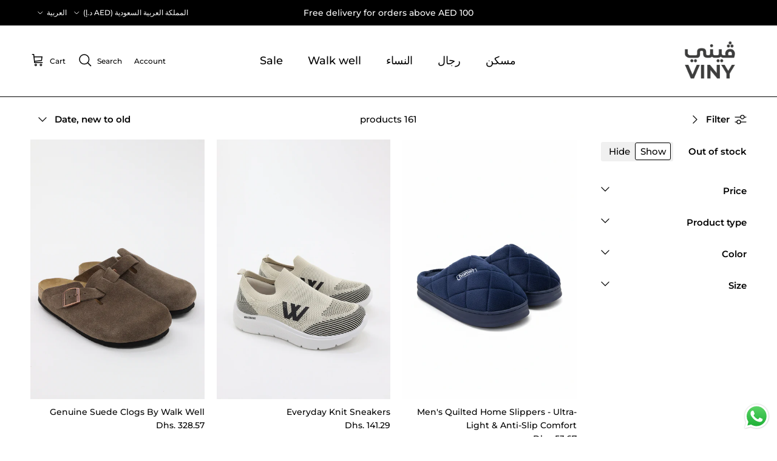

--- FILE ---
content_type: text/html; charset=utf-8
request_url: https://viny.ae/ar-sa/collections/ramadan-ready
body_size: 55461
content:
<!doctype html>
<html class="no-js" lang="ar" dir="rtl">
<head><meta charset="utf-8">
<meta name="viewport" content="width=device-width,initial-scale=1">
<title>Ramadan Ready Sale | Get Up to 60% OFF | Online Shoe Shop - UAE &ndash; Viny</title><link rel="canonical" href="https://viny.ae/ar-sa/collections/ramadan-ready"><link rel="icon" href="//viny.ae/cdn/shop/files/Viny_Logo_7a756568-0548-41e6-9e11-65cc580e5306.png?crop=center&height=48&v=1648839779&width=48" type="image/png">
  <link rel="apple-touch-icon" href="//viny.ae/cdn/shop/files/Viny_Logo_7a756568-0548-41e6-9e11-65cc580e5306.png?crop=center&height=180&v=1648839779&width=180"><meta name="description" content="Start your Ramadan online gift shopping early this season and get up to 60% off all footwear styles for Men, Women, and Kids. More than 100 different shoes on sale that will be perfect for gifting to your friends and family or a great match for your iftar parties, casual outings, or fancy dinners. COD available in UAE."><meta property="og:site_name" content="Viny">
<meta property="og:url" content="https://viny.ae/ar-sa/collections/ramadan-ready">
<meta property="og:title" content="Ramadan Ready Sale | Get Up to 60% OFF | Online Shoe Shop - UAE">
<meta property="og:type" content="product.group">
<meta property="og:description" content="Start your Ramadan online gift shopping early this season and get up to 60% off all footwear styles for Men, Women, and Kids. More than 100 different shoes on sale that will be perfect for gifting to your friends and family or a great match for your iftar parties, casual outings, or fancy dinners. COD available in UAE."><meta property="og:image" content="http://viny.ae/cdn/shop/files/Viny_Logo.png?crop=center&height=1200&v=1647448207&width=1200">
  <meta property="og:image:secure_url" content="https://viny.ae/cdn/shop/files/Viny_Logo.png?crop=center&height=1200&v=1647448207&width=1200">
  <meta property="og:image:width" content="1321">
  <meta property="og:image:height" content="846"><meta name="twitter:card" content="summary_large_image">
<meta name="twitter:title" content="Ramadan Ready Sale | Get Up to 60% OFF | Online Shoe Shop - UAE">
<meta name="twitter:description" content="Start your Ramadan online gift shopping early this season and get up to 60% off all footwear styles for Men, Women, and Kids. More than 100 different shoes on sale that will be perfect for gifting to your friends and family or a great match for your iftar parties, casual outings, or fancy dinners. COD available in UAE.">
<style>@font-face {
  font-family: Montserrat;
  font-weight: 500;
  font-style: normal;
  font-display: fallback;
  src: url("//viny.ae/cdn/fonts/montserrat/montserrat_n5.07ef3781d9c78c8b93c98419da7ad4fbeebb6635.woff2") format("woff2"),
       url("//viny.ae/cdn/fonts/montserrat/montserrat_n5.adf9b4bd8b0e4f55a0b203cdd84512667e0d5e4d.woff") format("woff");
}
@font-face {
  font-family: Montserrat;
  font-weight: 700;
  font-style: normal;
  font-display: fallback;
  src: url("//viny.ae/cdn/fonts/montserrat/montserrat_n7.3c434e22befd5c18a6b4afadb1e3d77c128c7939.woff2") format("woff2"),
       url("//viny.ae/cdn/fonts/montserrat/montserrat_n7.5d9fa6e2cae713c8fb539a9876489d86207fe957.woff") format("woff");
}
@font-face {
  font-family: Montserrat;
  font-weight: 500;
  font-style: normal;
  font-display: fallback;
  src: url("//viny.ae/cdn/fonts/montserrat/montserrat_n5.07ef3781d9c78c8b93c98419da7ad4fbeebb6635.woff2") format("woff2"),
       url("//viny.ae/cdn/fonts/montserrat/montserrat_n5.adf9b4bd8b0e4f55a0b203cdd84512667e0d5e4d.woff") format("woff");
}
@font-face {
  font-family: Montserrat;
  font-weight: 500;
  font-style: italic;
  font-display: fallback;
  src: url("//viny.ae/cdn/fonts/montserrat/montserrat_i5.d3a783eb0cc26f2fda1e99d1dfec3ebaea1dc164.woff2") format("woff2"),
       url("//viny.ae/cdn/fonts/montserrat/montserrat_i5.76d414ea3d56bb79ef992a9c62dce2e9063bc062.woff") format("woff");
}
@font-face {
  font-family: Montserrat;
  font-weight: 700;
  font-style: italic;
  font-display: fallback;
  src: url("//viny.ae/cdn/fonts/montserrat/montserrat_i7.a0d4a463df4f146567d871890ffb3c80408e7732.woff2") format("woff2"),
       url("//viny.ae/cdn/fonts/montserrat/montserrat_i7.f6ec9f2a0681acc6f8152c40921d2a4d2e1a2c78.woff") format("woff");
}
@font-face {
  font-family: Montserrat;
  font-weight: 700;
  font-style: normal;
  font-display: fallback;
  src: url("//viny.ae/cdn/fonts/montserrat/montserrat_n7.3c434e22befd5c18a6b4afadb1e3d77c128c7939.woff2") format("woff2"),
       url("//viny.ae/cdn/fonts/montserrat/montserrat_n7.5d9fa6e2cae713c8fb539a9876489d86207fe957.woff") format("woff");
}
@font-face {
  font-family: Montserrat;
  font-weight: 500;
  font-style: normal;
  font-display: fallback;
  src: url("//viny.ae/cdn/fonts/montserrat/montserrat_n5.07ef3781d9c78c8b93c98419da7ad4fbeebb6635.woff2") format("woff2"),
       url("//viny.ae/cdn/fonts/montserrat/montserrat_n5.adf9b4bd8b0e4f55a0b203cdd84512667e0d5e4d.woff") format("woff");
}
@font-face {
  font-family: Montserrat;
  font-weight: 500;
  font-style: normal;
  font-display: fallback;
  src: url("//viny.ae/cdn/fonts/montserrat/montserrat_n5.07ef3781d9c78c8b93c98419da7ad4fbeebb6635.woff2") format("woff2"),
       url("//viny.ae/cdn/fonts/montserrat/montserrat_n5.adf9b4bd8b0e4f55a0b203cdd84512667e0d5e4d.woff") format("woff");
}
@font-face {
  font-family: Montserrat;
  font-weight: 600;
  font-style: normal;
  font-display: fallback;
  src: url("//viny.ae/cdn/fonts/montserrat/montserrat_n6.1326b3e84230700ef15b3a29fb520639977513e0.woff2") format("woff2"),
       url("//viny.ae/cdn/fonts/montserrat/montserrat_n6.652f051080eb14192330daceed8cd53dfdc5ead9.woff") format("woff");
}
:root {
  --page-container-width:          1480px;
  --reading-container-width:       720px;
  --divider-opacity:               0.14;
  --gutter-large:                  30px;
  --gutter-desktop:                20px;
  --gutter-mobile:                 16px;
  --section-padding:               50px;
  --larger-section-padding:        80px;
  --larger-section-padding-mobile: 60px;
  --largest-section-padding:       110px;
  --aos-animate-duration:          0.6s;

  --base-font-family:              Montserrat, sans-serif;
  --base-font-weight:              500;
  --base-font-style:               normal;
  --heading-font-family:           Montserrat, sans-serif;
  --heading-font-weight:           700;
  --heading-font-style:            normal;
  --heading-font-letter-spacing:   normal;
  --logo-font-family:              Montserrat, sans-serif;
  --logo-font-weight:              500;
  --logo-font-style:               normal;
  --nav-font-family:               Montserrat, sans-serif;
  --nav-font-weight:               500;
  --nav-font-style:                normal;

  --base-text-size:15px;
  --base-line-height:              1.6;
  --input-text-size:16px;
  --smaller-text-size-1:12px;
  --smaller-text-size-2:14px;
  --smaller-text-size-3:12px;
  --smaller-text-size-4:11px;
  --larger-text-size:33px;
  --super-large-text-size:58px;
  --super-large-mobile-text-size:26px;
  --larger-mobile-text-size:26px;
  --logo-text-size:20px;--btn-letter-spacing: 0.08em;
    --btn-text-transform: uppercase;
    --button-text-size: 13px;
    --quickbuy-button-text-size: 13;
    --small-feature-link-font-size: 0.75em;
    --input-btn-padding-top: 1.2em;
    --input-btn-padding-bottom: 1.2em;--heading-text-transform:uppercase;
  --nav-text-size:                      18px;
  --mobile-menu-font-weight:            600;

  --body-bg-color:                      255 255 255;
  --bg-color:                           255 255 255;
  --body-text-color:                    0 0 0;
  --text-color:                         0 0 0;

  --header-text-col:                    #000000;--header-text-hover-col:             var(--main-nav-link-hover-col);--header-bg-col:                     #ffffff;
  --heading-color:                     0 0 0;
  --body-heading-color:                0 0 0;
  --heading-divider-col:               #000000;

  --logo-col:                          #171717;
  --main-nav-bg:                       #ffffff;
  --main-nav-link-col:                 #000000;
  --main-nav-link-hover-col:           #c16452;
  --main-nav-link-featured-col:        #d23d12;

  --link-color:                        52 144 186;
  --body-link-color:                   52 144 186;

  --btn-bg-color:                        35 35 35;
  --btn-bg-hover-color:                  0 0 0;
  --btn-border-color:                    35 35 35;
  --btn-border-hover-color:              0 0 0;
  --btn-text-color:                      255 255 255;
  --btn-text-hover-color:                255 255 255;--btn-alt-bg-color:                    39 174 144;
  --btn-alt-text-color:                  35 35 35;
  --btn-alt-border-color:                35 35 35;
  --btn-alt-border-hover-color:          35 35 35;--btn-ter-bg-color:                    235 235 235;
  --btn-ter-text-color:                  0 0 0;
  --btn-ter-bg-hover-color:              35 35 35;
  --btn-ter-text-hover-color:            255 255 255;--btn-border-radius: 3px;
    --btn-inspired-border-radius: 3px;--color-scheme-default:                             #ffffff;
  --color-scheme-default-color:                       255 255 255;
  --color-scheme-default-text-color:                  0 0 0;
  --color-scheme-default-head-color:                  0 0 0;
  --color-scheme-default-link-color:                  52 144 186;
  --color-scheme-default-btn-text-color:              255 255 255;
  --color-scheme-default-btn-text-hover-color:        255 255 255;
  --color-scheme-default-btn-bg-color:                35 35 35;
  --color-scheme-default-btn-bg-hover-color:          0 0 0;
  --color-scheme-default-btn-border-color:            35 35 35;
  --color-scheme-default-btn-border-hover-color:      0 0 0;
  --color-scheme-default-btn-alt-text-color:          35 35 35;
  --color-scheme-default-btn-alt-bg-color:            39 174 144;
  --color-scheme-default-btn-alt-border-color:        35 35 35;
  --color-scheme-default-btn-alt-border-hover-color:  35 35 35;

  --color-scheme-1:                             #f2f2f2;
  --color-scheme-1-color:                       242 242 242;
  --color-scheme-1-text-color:                  52 52 52;
  --color-scheme-1-head-color:                  52 52 52;
  --color-scheme-1-link-color:                  52 52 52;
  --color-scheme-1-btn-text-color:              255 255 255;
  --color-scheme-1-btn-text-hover-color:        255 255 255;
  --color-scheme-1-btn-bg-color:                35 35 35;
  --color-scheme-1-btn-bg-hover-color:          0 0 0;
  --color-scheme-1-btn-border-color:            35 35 35;
  --color-scheme-1-btn-border-hover-color:      0 0 0;
  --color-scheme-1-btn-alt-text-color:          35 35 35;
  --color-scheme-1-btn-alt-bg-color:            255 255 255;
  --color-scheme-1-btn-alt-border-color:        35 35 35;
  --color-scheme-1-btn-alt-border-hover-color:  35 35 35;

  --color-scheme-2:                             #f2f2f2;
  --color-scheme-2-color:                       242 242 242;
  --color-scheme-2-text-color:                  52 52 52;
  --color-scheme-2-head-color:                  52 52 52;
  --color-scheme-2-link-color:                  52 52 52;
  --color-scheme-2-btn-text-color:              255 255 255;
  --color-scheme-2-btn-text-hover-color:        255 255 255;
  --color-scheme-2-btn-bg-color:                35 35 35;
  --color-scheme-2-btn-bg-hover-color:          0 0 0;
  --color-scheme-2-btn-border-color:            35 35 35;
  --color-scheme-2-btn-border-hover-color:      0 0 0;
  --color-scheme-2-btn-alt-text-color:          35 35 35;
  --color-scheme-2-btn-alt-bg-color:            255 255 255;
  --color-scheme-2-btn-alt-border-color:        35 35 35;
  --color-scheme-2-btn-alt-border-hover-color:  35 35 35;

  /* Shop Pay payment terms */
  --payment-terms-background-color:    #ffffff;--quickbuy-bg: 242 242 242;--body-input-background-color:       rgb(var(--body-bg-color));
  --input-background-color:            rgb(var(--body-bg-color));
  --body-input-text-color:             var(--body-text-color);
  --input-text-color:                  var(--body-text-color);
  --body-input-border-color:           rgb(191, 191, 191);
  --input-border-color:                rgb(191, 191, 191);
  --input-border-color-hover:          rgb(115, 115, 115);
  --input-border-color-active:         rgb(0, 0, 0);

  --swatch-cross-svg:                  url("data:image/svg+xml,%3Csvg xmlns='http://www.w3.org/2000/svg' width='240' height='240' viewBox='0 0 24 24' fill='none' stroke='rgb(191, 191, 191)' stroke-width='0.09' preserveAspectRatio='none' %3E%3Cline x1='24' y1='0' x2='0' y2='24'%3E%3C/line%3E%3C/svg%3E");
  --swatch-cross-hover:                url("data:image/svg+xml,%3Csvg xmlns='http://www.w3.org/2000/svg' width='240' height='240' viewBox='0 0 24 24' fill='none' stroke='rgb(115, 115, 115)' stroke-width='0.09' preserveAspectRatio='none' %3E%3Cline x1='24' y1='0' x2='0' y2='24'%3E%3C/line%3E%3C/svg%3E");
  --swatch-cross-active:               url("data:image/svg+xml,%3Csvg xmlns='http://www.w3.org/2000/svg' width='240' height='240' viewBox='0 0 24 24' fill='none' stroke='rgb(0, 0, 0)' stroke-width='0.09' preserveAspectRatio='none' %3E%3Cline x1='24' y1='0' x2='0' y2='24'%3E%3C/line%3E%3C/svg%3E");

  --footer-divider-col:                #000000;
  --footer-text-col:                   0 0 0;
  --footer-heading-col:                23 23 23;
  --footer-bg-col:                     222 222 222;--product-label-overlay-justify: flex-start;--product-label-overlay-align: flex-end;--product-label-overlay-reduction-text:   #ffffff;
  --product-label-overlay-reduction-bg:     #f24d4d;
  --product-label-overlay-reduction-text-weight: 600;
  --product-label-overlay-stock-text:       #ffffff;
  --product-label-overlay-stock-bg:         #09728c;
  --product-label-overlay-new-text:         #ffffff;
  --product-label-overlay-new-bg:           #098ab9;
  --product-label-overlay-meta-text:        #ffffff;
  --product-label-overlay-meta-bg:          #09728c;
  --product-label-sale-text:                #ed0f0f;
  --product-label-sold-text:                #f20909;
  --product-label-preorder-text:            #3ea36a;

  --product-block-crop-align:               center;

  
  --product-block-price-align:              flex-start;
  --product-block-price-item-margin-start:  initial;
  --product-block-price-item-margin-end:    .5rem;
  

  

  --collection-block-image-position:   center center;

  --swatch-picker-image-size:          60px;
  --swatch-crop-align:                 bottom center;

  --image-overlay-text-color:          255 255 255;--image-overlay-bg:                  rgba(0, 0, 0, 0.1);
  --image-overlay-shadow-start:        rgb(0 0 0 / 0.15);
  --image-overlay-box-opacity:         0.9;--product-inventory-ok-box-color:            #f2faf0;
  --product-inventory-ok-text-color:           #108043;
  --product-inventory-ok-icon-box-fill-color:  #fff;
  --product-inventory-low-box-color:           #d22312;
  --product-inventory-low-text-color:          #ffffff;
  --product-inventory-low-icon-box-fill-color: none;
  --product-inventory-low-text-color-channels: 16, 128, 67;
  --product-inventory-ok-text-color-channels:  255, 255, 255;

  --rating-star-color: 246 165 41;--overlay-align-left: start;
    --overlay-align-right: end;}html[dir=rtl] {
  --overlay-right-text-m-left: 0;
  --overlay-right-text-m-right: auto;
  --overlay-left-shadow-left-left: 15%;
  --overlay-left-shadow-left-right: -50%;
  --overlay-left-shadow-right-left: -85%;
  --overlay-left-shadow-right-right: 0;
}.image-overlay--bg-box .text-overlay .text-overlay__text {
    --image-overlay-box-bg: 255 255 255;
    --heading-color: var(--body-heading-color);
    --text-color: var(--body-text-color);
    --link-color: var(--body-link-color);
  }::selection {
    background: rgb(var(--body-heading-color));
    color: rgb(var(--body-bg-color));
  }
  ::-moz-selection {
    background: rgb(var(--body-heading-color));
    color: rgb(var(--body-bg-color));
  }.use-color-scheme--default {
  --product-label-sale-text:           #ed0f0f;
  --product-label-sold-text:           #f20909;
  --product-label-preorder-text:       #3ea36a;
  --input-background-color:            rgb(var(--body-bg-color));
  --input-text-color:                  var(--body-input-text-color);
  --input-border-color:                rgb(191, 191, 191);
  --input-border-color-hover:          rgb(115, 115, 115);
  --input-border-color-active:         rgb(0, 0, 0);
}</style>

  <link href="//viny.ae/cdn/shop/t/18/assets/main.css?v=59812818702299870031763196622" rel="stylesheet" type="text/css" media="all" />
<link rel="preload" as="font" href="//viny.ae/cdn/fonts/montserrat/montserrat_n5.07ef3781d9c78c8b93c98419da7ad4fbeebb6635.woff2" type="font/woff2" crossorigin><link rel="preload" as="font" href="//viny.ae/cdn/fonts/montserrat/montserrat_n7.3c434e22befd5c18a6b4afadb1e3d77c128c7939.woff2" type="font/woff2" crossorigin><script>
    document.documentElement.className = document.documentElement.className.replace('no-js', 'js');

    window.theme = {
      info: {
        name: 'Symmetry',
        version: '8.1.0'
      },
      device: {
        hasTouch: window.matchMedia('(any-pointer: coarse)').matches,
        hasHover: window.matchMedia('(hover: hover)').matches
      },
      mediaQueries: {
        md: '(min-width: 768px)',
        productMediaCarouselBreak: '(min-width: 1041px)'
      },
      routes: {
        base: 'https://viny.ae',
        cart: '/ar-sa/cart',
        cartAdd: '/ar-sa/cart/add.js',
        cartUpdate: '/ar-sa/cart/update.js',
        predictiveSearch: '/ar-sa/search/suggest'
      },
      strings: {
        cartTermsConfirmation: "You must agree to the terms and conditions before continuing.",
        cartItemsQuantityError: "You can only add [QUANTITY] of this item to your cart.",
        generalSearchViewAll: "View all search results",
        noStock: "Sold out",
        noVariant: "Unavailable",
        productsProductChooseA: "Choose a",
        generalSearchPages: "Pages",
        generalSearchNoResultsWithoutTerms: "Sorry, we couldnʼt find any results",
        shippingCalculator: {
          singleRate: "There is one shipping rate for this destination:",
          multipleRates: "There are multiple shipping rates for this destination:",
          noRates: "We do not ship to this destination."
        },
        regularPrice: "Regular price",
        salePrice: "Sale price"
      },
      settings: {
        moneyWithCurrencyFormat: "Dhs. {{amount}} AED",
        cartType: "drawer",
        afterAddToCart: "drawer",
        quickbuyStyle: "button",
        externalLinksNewTab: true,
        internalLinksSmoothScroll: true
      }
    }

    theme.inlineNavigationCheck = function() {
      var pageHeader = document.querySelector('.pageheader'),
          inlineNavContainer = pageHeader.querySelector('.logo-area__left__inner'),
          inlineNav = inlineNavContainer.querySelector('.navigation--left');
      if (inlineNav && getComputedStyle(inlineNav).display != 'none') {
        var inlineMenuCentered = document.querySelector('.pageheader--layout-inline-menu-center'),
            logoContainer = document.querySelector('.logo-area__middle__inner');
        if(inlineMenuCentered) {
          var rightWidth = document.querySelector('.logo-area__right__inner').clientWidth,
              middleWidth = logoContainer.clientWidth,
              logoArea = document.querySelector('.logo-area'),
              computedLogoAreaStyle = getComputedStyle(logoArea),
              logoAreaInnerWidth = logoArea.clientWidth - Math.ceil(parseFloat(computedLogoAreaStyle.paddingLeft)) - Math.ceil(parseFloat(computedLogoAreaStyle.paddingRight)),
              availableNavWidth = logoAreaInnerWidth - Math.max(rightWidth, middleWidth) * 2 - 40;
          inlineNavContainer.style.maxWidth = availableNavWidth + 'px';
        }

        var firstInlineNavLink = inlineNav.querySelector('.navigation__item:first-child'),
            lastInlineNavLink = inlineNav.querySelector('.navigation__item:last-child');
        if (lastInlineNavLink) {
          var inlineNavWidth = null;
          if(document.querySelector('html[dir=rtl]')) {
            inlineNavWidth = firstInlineNavLink.offsetLeft - lastInlineNavLink.offsetLeft + firstInlineNavLink.offsetWidth;
          } else {
            inlineNavWidth = lastInlineNavLink.offsetLeft - firstInlineNavLink.offsetLeft + lastInlineNavLink.offsetWidth;
          }
          if (inlineNavContainer.offsetWidth >= inlineNavWidth) {
            pageHeader.classList.add('pageheader--layout-inline-permitted');
            var tallLogo = logoContainer.clientHeight > lastInlineNavLink.clientHeight + 20;
            if (tallLogo) {
              inlineNav.classList.add('navigation--tight-underline');
            } else {
              inlineNav.classList.remove('navigation--tight-underline');
            }
          } else {
            pageHeader.classList.remove('pageheader--layout-inline-permitted');
          }
        }
      }
    };

    theme.setInitialHeaderHeightProperty = () => {
      const section = document.querySelector('.section-header');
      if (section) {
        document.documentElement.style.setProperty('--theme-header-height', Math.ceil(section.clientHeight) + 'px');
      }
    };
  </script>

  <script src="//viny.ae/cdn/shop/t/18/assets/main.js?v=117527606522457621901763196622" defer></script>
    <script src="//viny.ae/cdn/shop/t/18/assets/animate-on-scroll.js?v=15249566486942820451763196621" defer></script>
    <link href="//viny.ae/cdn/shop/t/18/assets/animate-on-scroll.css?v=135962721104954213331763196621" rel="stylesheet" type="text/css" media="all" />
  

  <script>window.performance && window.performance.mark && window.performance.mark('shopify.content_for_header.start');</script><meta name="google-site-verification" content="9_Qn5i6Yhm-h1ID-SgEdYt6xU3EENmBH80e2yM2VU28">
<meta name="facebook-domain-verification" content="479viiivcrdyy0wujmu3tjd0kpjo2x">
<meta id="shopify-digital-wallet" name="shopify-digital-wallet" content="/26652213456/digital_wallets/dialog">
<link rel="alternate" type="application/atom+xml" title="Feed" href="/ar-sa/collections/ramadan-ready.atom" />
<link rel="next" href="/ar-sa/collections/ramadan-ready?page=2">
<link rel="alternate" hreflang="x-default" href="https://viny.ae/collections/ramadan-ready">
<link rel="alternate" hreflang="en" href="https://viny.ae/collections/ramadan-ready">
<link rel="alternate" hreflang="ar" href="https://viny.ae/ar/collections/ramadan-ready">
<link rel="alternate" hreflang="en-SA" href="https://viny.ae/en-sa/collections/ramadan-ready">
<link rel="alternate" hreflang="ar-SA" href="https://viny.ae/ar-sa/collections/ramadan-ready">
<link rel="alternate" type="application/json+oembed" href="https://viny.ae/ar-sa/collections/ramadan-ready.oembed">
<script async="async" src="/checkouts/internal/preloads.js?locale=ar-SA"></script>
<script id="shopify-features" type="application/json">{"accessToken":"df18cc9f1ddbfef3423a7c5a3b261966","betas":["rich-media-storefront-analytics"],"domain":"viny.ae","predictiveSearch":true,"shopId":26652213456,"locale":"ar"}</script>
<script>var Shopify = Shopify || {};
Shopify.shop = "viny-footwear.myshopify.com";
Shopify.locale = "ar";
Shopify.currency = {"active":"AED","rate":"1.0"};
Shopify.country = "SA";
Shopify.theme = {"name":"NOV 15 - 2025 ","id":136094023888,"schema_name":"Symmetry","schema_version":"8.1.0","theme_store_id":568,"role":"main"};
Shopify.theme.handle = "null";
Shopify.theme.style = {"id":null,"handle":null};
Shopify.cdnHost = "viny.ae/cdn";
Shopify.routes = Shopify.routes || {};
Shopify.routes.root = "/ar-sa/";</script>
<script type="module">!function(o){(o.Shopify=o.Shopify||{}).modules=!0}(window);</script>
<script>!function(o){function n(){var o=[];function n(){o.push(Array.prototype.slice.apply(arguments))}return n.q=o,n}var t=o.Shopify=o.Shopify||{};t.loadFeatures=n(),t.autoloadFeatures=n()}(window);</script>
<script id="shop-js-analytics" type="application/json">{"pageType":"collection"}</script>
<script defer="defer" async type="module" src="//viny.ae/cdn/shopifycloud/shop-js/modules/v2/client.init-shop-cart-sync_BT-GjEfc.en.esm.js"></script>
<script defer="defer" async type="module" src="//viny.ae/cdn/shopifycloud/shop-js/modules/v2/chunk.common_D58fp_Oc.esm.js"></script>
<script defer="defer" async type="module" src="//viny.ae/cdn/shopifycloud/shop-js/modules/v2/chunk.modal_xMitdFEc.esm.js"></script>
<script type="module">
  await import("//viny.ae/cdn/shopifycloud/shop-js/modules/v2/client.init-shop-cart-sync_BT-GjEfc.en.esm.js");
await import("//viny.ae/cdn/shopifycloud/shop-js/modules/v2/chunk.common_D58fp_Oc.esm.js");
await import("//viny.ae/cdn/shopifycloud/shop-js/modules/v2/chunk.modal_xMitdFEc.esm.js");

  window.Shopify.SignInWithShop?.initShopCartSync?.({"fedCMEnabled":true,"windoidEnabled":true});

</script>
<script id="__st">var __st={"a":26652213456,"offset":14400,"reqid":"a6dca886-346b-4f8b-9d43-65fdcc73f766-1769421620","pageurl":"viny.ae\/ar-sa\/collections\/ramadan-ready","u":"d95a591dfa25","p":"collection","rtyp":"collection","rid":405685371088};</script>
<script>window.ShopifyPaypalV4VisibilityTracking = true;</script>
<script id="captcha-bootstrap">!function(){'use strict';const t='contact',e='account',n='new_comment',o=[[t,t],['blogs',n],['comments',n],[t,'customer']],c=[[e,'customer_login'],[e,'guest_login'],[e,'recover_customer_password'],[e,'create_customer']],r=t=>t.map((([t,e])=>`form[action*='/${t}']:not([data-nocaptcha='true']) input[name='form_type'][value='${e}']`)).join(','),a=t=>()=>t?[...document.querySelectorAll(t)].map((t=>t.form)):[];function s(){const t=[...o],e=r(t);return a(e)}const i='password',u='form_key',d=['recaptcha-v3-token','g-recaptcha-response','h-captcha-response',i],f=()=>{try{return window.sessionStorage}catch{return}},m='__shopify_v',_=t=>t.elements[u];function p(t,e,n=!1){try{const o=window.sessionStorage,c=JSON.parse(o.getItem(e)),{data:r}=function(t){const{data:e,action:n}=t;return t[m]||n?{data:e,action:n}:{data:t,action:n}}(c);for(const[e,n]of Object.entries(r))t.elements[e]&&(t.elements[e].value=n);n&&o.removeItem(e)}catch(o){console.error('form repopulation failed',{error:o})}}const l='form_type',E='cptcha';function T(t){t.dataset[E]=!0}const w=window,h=w.document,L='Shopify',v='ce_forms',y='captcha';let A=!1;((t,e)=>{const n=(g='f06e6c50-85a8-45c8-87d0-21a2b65856fe',I='https://cdn.shopify.com/shopifycloud/storefront-forms-hcaptcha/ce_storefront_forms_captcha_hcaptcha.v1.5.2.iife.js',D={infoText:'Protected by hCaptcha',privacyText:'Privacy',termsText:'Terms'},(t,e,n)=>{const o=w[L][v],c=o.bindForm;if(c)return c(t,g,e,D).then(n);var r;o.q.push([[t,g,e,D],n]),r=I,A||(h.body.append(Object.assign(h.createElement('script'),{id:'captcha-provider',async:!0,src:r})),A=!0)});var g,I,D;w[L]=w[L]||{},w[L][v]=w[L][v]||{},w[L][v].q=[],w[L][y]=w[L][y]||{},w[L][y].protect=function(t,e){n(t,void 0,e),T(t)},Object.freeze(w[L][y]),function(t,e,n,w,h,L){const[v,y,A,g]=function(t,e,n){const i=e?o:[],u=t?c:[],d=[...i,...u],f=r(d),m=r(i),_=r(d.filter((([t,e])=>n.includes(e))));return[a(f),a(m),a(_),s()]}(w,h,L),I=t=>{const e=t.target;return e instanceof HTMLFormElement?e:e&&e.form},D=t=>v().includes(t);t.addEventListener('submit',(t=>{const e=I(t);if(!e)return;const n=D(e)&&!e.dataset.hcaptchaBound&&!e.dataset.recaptchaBound,o=_(e),c=g().includes(e)&&(!o||!o.value);(n||c)&&t.preventDefault(),c&&!n&&(function(t){try{if(!f())return;!function(t){const e=f();if(!e)return;const n=_(t);if(!n)return;const o=n.value;o&&e.removeItem(o)}(t);const e=Array.from(Array(32),(()=>Math.random().toString(36)[2])).join('');!function(t,e){_(t)||t.append(Object.assign(document.createElement('input'),{type:'hidden',name:u})),t.elements[u].value=e}(t,e),function(t,e){const n=f();if(!n)return;const o=[...t.querySelectorAll(`input[type='${i}']`)].map((({name:t})=>t)),c=[...d,...o],r={};for(const[a,s]of new FormData(t).entries())c.includes(a)||(r[a]=s);n.setItem(e,JSON.stringify({[m]:1,action:t.action,data:r}))}(t,e)}catch(e){console.error('failed to persist form',e)}}(e),e.submit())}));const S=(t,e)=>{t&&!t.dataset[E]&&(n(t,e.some((e=>e===t))),T(t))};for(const o of['focusin','change'])t.addEventListener(o,(t=>{const e=I(t);D(e)&&S(e,y())}));const B=e.get('form_key'),M=e.get(l),P=B&&M;t.addEventListener('DOMContentLoaded',(()=>{const t=y();if(P)for(const e of t)e.elements[l].value===M&&p(e,B);[...new Set([...A(),...v().filter((t=>'true'===t.dataset.shopifyCaptcha))])].forEach((e=>S(e,t)))}))}(h,new URLSearchParams(w.location.search),n,t,e,['guest_login'])})(!0,!0)}();</script>
<script integrity="sha256-4kQ18oKyAcykRKYeNunJcIwy7WH5gtpwJnB7kiuLZ1E=" data-source-attribution="shopify.loadfeatures" defer="defer" src="//viny.ae/cdn/shopifycloud/storefront/assets/storefront/load_feature-a0a9edcb.js" crossorigin="anonymous"></script>
<script data-source-attribution="shopify.dynamic_checkout.dynamic.init">var Shopify=Shopify||{};Shopify.PaymentButton=Shopify.PaymentButton||{isStorefrontPortableWallets:!0,init:function(){window.Shopify.PaymentButton.init=function(){};var t=document.createElement("script");t.src="https://viny.ae/cdn/shopifycloud/portable-wallets/latest/portable-wallets.ar.js",t.type="module",document.head.appendChild(t)}};
</script>
<script data-source-attribution="shopify.dynamic_checkout.buyer_consent">
  function portableWalletsHideBuyerConsent(e){var t=document.getElementById("shopify-buyer-consent"),n=document.getElementById("shopify-subscription-policy-button");t&&n&&(t.classList.add("hidden"),t.setAttribute("aria-hidden","true"),n.removeEventListener("click",e))}function portableWalletsShowBuyerConsent(e){var t=document.getElementById("shopify-buyer-consent"),n=document.getElementById("shopify-subscription-policy-button");t&&n&&(t.classList.remove("hidden"),t.removeAttribute("aria-hidden"),n.addEventListener("click",e))}window.Shopify?.PaymentButton&&(window.Shopify.PaymentButton.hideBuyerConsent=portableWalletsHideBuyerConsent,window.Shopify.PaymentButton.showBuyerConsent=portableWalletsShowBuyerConsent);
</script>
<script data-source-attribution="shopify.dynamic_checkout.cart.bootstrap">document.addEventListener("DOMContentLoaded",(function(){function t(){return document.querySelector("shopify-accelerated-checkout-cart, shopify-accelerated-checkout")}if(t())Shopify.PaymentButton.init();else{new MutationObserver((function(e,n){t()&&(Shopify.PaymentButton.init(),n.disconnect())})).observe(document.body,{childList:!0,subtree:!0})}}));
</script>
<script id="sections-script" data-sections="footer" defer="defer" src="//viny.ae/cdn/shop/t/18/compiled_assets/scripts.js?v=2561"></script>
<script>window.performance && window.performance.mark && window.performance.mark('shopify.content_for_header.end');</script>
<!-- CC Custom Head Start --><!-- CC Custom Head End --><!-- BEGIN app block: shopify://apps/triplewhale/blocks/triple_pixel_snippet/483d496b-3f1a-4609-aea7-8eee3b6b7a2a --><link rel='preconnect dns-prefetch' href='https://api.config-security.com/' crossorigin />
<link rel='preconnect dns-prefetch' href='https://conf.config-security.com/' crossorigin />
<script>
/* >> TriplePixel :: start*/
window.TriplePixelData={TripleName:"viny-footwear.myshopify.com",ver:"2.16",plat:"SHOPIFY",isHeadless:false,src:'SHOPIFY_EXT',product:{id:"",name:``,price:"",variant:""},search:"",collection:"405685371088",cart:"drawer",template:"collection",curr:"AED" || "AED"},function(W,H,A,L,E,_,B,N){function O(U,T,P,H,R){void 0===R&&(R=!1),H=new XMLHttpRequest,P?(H.open("POST",U,!0),H.setRequestHeader("Content-Type","text/plain")):H.open("GET",U,!0),H.send(JSON.stringify(P||{})),H.onreadystatechange=function(){4===H.readyState&&200===H.status?(R=H.responseText,U.includes("/first")?eval(R):P||(N[B]=R)):(299<H.status||H.status<200)&&T&&!R&&(R=!0,O(U,T-1,P))}}if(N=window,!N[H+"sn"]){N[H+"sn"]=1,L=function(){return Date.now().toString(36)+"_"+Math.random().toString(36)};try{A.setItem(H,1+(0|A.getItem(H)||0)),(E=JSON.parse(A.getItem(H+"U")||"[]")).push({u:location.href,r:document.referrer,t:Date.now(),id:L()}),A.setItem(H+"U",JSON.stringify(E))}catch(e){}var i,m,p;A.getItem('"!nC`')||(_=A,A=N,A[H]||(E=A[H]=function(t,e,i){return void 0===i&&(i=[]),"State"==t?E.s:(W=L(),(E._q=E._q||[]).push([W,t,e].concat(i)),W)},E.s="Installed",E._q=[],E.ch=W,B="configSecurityConfModel",N[B]=1,O("https://conf.config-security.com/model",5),i=L(),m=A[atob("c2NyZWVu")],_.setItem("di_pmt_wt",i),p={id:i,action:"profile",avatar:_.getItem("auth-security_rand_salt_"),time:m[atob("d2lkdGg=")]+":"+m[atob("aGVpZ2h0")],host:A.TriplePixelData.TripleName,plat:A.TriplePixelData.plat,url:window.location.href.slice(0,500),ref:document.referrer,ver:A.TriplePixelData.ver},O("https://api.config-security.com/event",5,p),O("https://api.config-security.com/first?host=".concat(p.host,"&plat=").concat(p.plat),5)))}}("","TriplePixel",localStorage);
/* << TriplePixel :: end*/
</script>



<!-- END app block --><!-- BEGIN app block: shopify://apps/judge-me-reviews/blocks/judgeme_core/61ccd3b1-a9f2-4160-9fe9-4fec8413e5d8 --><!-- Start of Judge.me Core -->






<link rel="dns-prefetch" href="https://cdnwidget.judge.me">
<link rel="dns-prefetch" href="https://cdn.judge.me">
<link rel="dns-prefetch" href="https://cdn1.judge.me">
<link rel="dns-prefetch" href="https://api.judge.me">

<script data-cfasync='false' class='jdgm-settings-script'>window.jdgmSettings={"pagination":5,"disable_web_reviews":false,"badge_no_review_text":"لا توجد مراجعات","badge_n_reviews_text":"{{ n }} مراجعة/مراجعات","badge_star_color":"#ffb52b","hide_badge_preview_if_no_reviews":true,"badge_hide_text":false,"enforce_center_preview_badge":false,"widget_title":"مراجعات العملاء","widget_open_form_text":"كتابة مراجعة","widget_close_form_text":"إلغاء المراجعة","widget_refresh_page_text":"تحديث الصفحة","widget_summary_text":"بناءً على {{ number_of_reviews }} مراجعة/مراجعات","widget_no_review_text":"كن أول من يكتب مراجعة","widget_name_field_text":"اسم العرض","widget_verified_name_field_text":"الاسم الموثق (عام)","widget_name_placeholder_text":"اسم العرض","widget_required_field_error_text":"هذا الحقل مطلوب.","widget_email_field_text":"البريد الإلكتروني","widget_verified_email_field_text":"البريد الإلكتروني الموثق (خاص، لا يمكن تعديله)","widget_email_placeholder_text":"بريدك الإلكتروني","widget_email_field_error_text":"الرجاء إدخال عنوان بريد إلكتروني صالح.","widget_rating_field_text":"التقييم","widget_review_title_field_text":"عنوان المراجعة","widget_review_title_placeholder_text":"أعط مراجعتك عنوانًا","widget_review_body_field_text":"محتوى المراجعة","widget_review_body_placeholder_text":"ابدأ الكتابة هنا...","widget_pictures_field_text":"صورة/فيديو (اختياري)","widget_submit_review_text":"إرسال المراجعة","widget_submit_verified_review_text":"إرسال مراجعة موثقة","widget_submit_success_msg_with_auto_publish":"شكرًا لك! يرجى تحديث الصفحة بعد لحظات قليلة لرؤية مراجعتك. يمكنك إزالة أو تعديل مراجعتك عن طريق تسجيل الدخول إلى \u003ca href='https://judge.me/login' target='_blank' rel='nofollow noopener'\u003eJudge.me\u003c/a\u003e","widget_submit_success_msg_no_auto_publish":"شكرًا لك! سيتم نشر مراجعتك بمجرد موافقة مسؤول المتجر عليها. يمكنك إزالة أو تعديل مراجعتك عن طريق تسجيل الدخول إلى \u003ca href='https://judge.me/login' target='_blank' rel='nofollow noopener'\u003eJudge.me\u003c/a\u003e","widget_show_default_reviews_out_of_total_text":"عرض {{ n_reviews_shown }} من إجمالي {{ n_reviews }} مراجعة.","widget_show_all_link_text":"عرض الكل","widget_show_less_link_text":"عرض أقل","widget_author_said_text":"{{ reviewer_name }} قال:","widget_days_text":"منذ {{ n }} يوم/أيام","widget_weeks_text":"منذ {{ n }} أسبوع/أسابيع","widget_months_text":"منذ {{ n }} شهر/أشهر","widget_years_text":"منذ {{ n }} سنة/سنوات","widget_yesterday_text":"أمس","widget_today_text":"اليوم","widget_replied_text":"\u003e\u003e {{ shop_name }} رد:","widget_read_more_text":"قراءة المزيد","widget_reviewer_name_as_initial":"","widget_rating_filter_color":"#fbcd0a","widget_rating_filter_see_all_text":"مشاهدة جميع المراجعات","widget_sorting_most_recent_text":"الأحدث","widget_sorting_highest_rating_text":"أعلى تقييم","widget_sorting_lowest_rating_text":"أدنى تقييم","widget_sorting_with_pictures_text":"الصور فقط","widget_sorting_most_helpful_text":"الأكثر فائدة","widget_open_question_form_text":"اطرح سؤالاً","widget_reviews_subtab_text":"المراجعات","widget_questions_subtab_text":"الأسئلة","widget_question_label_text":"سؤال","widget_answer_label_text":"إجابة","widget_question_placeholder_text":"اكتب سؤالك هنا","widget_submit_question_text":"إرسال السؤال","widget_question_submit_success_text":"شكرًا على سؤالك! سنخطرك بمجرد الإجابة عليه.","widget_star_color":"#ffb52b","verified_badge_text":"موثق","verified_badge_bg_color":"","verified_badge_text_color":"","verified_badge_placement":"left-of-reviewer-name","widget_review_max_height":"","widget_hide_border":false,"widget_social_share":false,"widget_thumb":false,"widget_review_location_show":false,"widget_location_format":"","all_reviews_include_out_of_store_products":true,"all_reviews_out_of_store_text":"(خارج المتجر)","all_reviews_pagination":100,"all_reviews_product_name_prefix_text":"حول","enable_review_pictures":true,"enable_question_anwser":false,"widget_theme":"default","review_date_format":"mm/dd/yyyy","default_sort_method":"most-recent","widget_product_reviews_subtab_text":"مراجعات المنتج","widget_shop_reviews_subtab_text":"مراجعات المتجر","widget_other_products_reviews_text":"مراجعات للمنتجات الأخرى","widget_store_reviews_subtab_text":"مراجعات المتجر","widget_no_store_reviews_text":"لم يتم العثور على مراجعات لهذا المتجر بعد","widget_web_restriction_product_reviews_text":"هذا المنتج لم يتلقى أي مراجعات بعد","widget_no_items_text":"لم يتم العثور على عناصر","widget_show_more_text":"عرض المزيد","widget_write_a_store_review_text":"كتابة مراجعة للمتجر","widget_other_languages_heading":"المراجعات بلغات أخرى","widget_translate_review_text":"ترجمة المراجعة إلى {{ language }}","widget_translating_review_text":"جاري الترجمة...","widget_show_original_translation_text":"إظهار الأصل ({{ language }})","widget_translate_review_failed_text":"تعذرت ترجمة المراجعة.","widget_translate_review_retry_text":"إعادة المحاولة","widget_translate_review_try_again_later_text":"حاول مرة أخرى لاحقًا","show_product_url_for_grouped_product":false,"widget_sorting_pictures_first_text":"الصور أولاً","show_pictures_on_all_rev_page_mobile":false,"show_pictures_on_all_rev_page_desktop":false,"floating_tab_hide_mobile_install_preference":false,"floating_tab_button_name":"★ المراجعات","floating_tab_title":"دع العملاء يتحدثون عنا","floating_tab_button_color":"","floating_tab_button_background_color":"","floating_tab_url":"","floating_tab_url_enabled":false,"floating_tab_tab_style":"text","all_reviews_text_badge_text":"العملاء يقيموننا {{ shop.metafields.judgeme.all_reviews_rating | round: 1 }}/5 بناءً على {{ shop.metafields.judgeme.all_reviews_count }} مراجعة.","all_reviews_text_badge_text_branded_style":"{{ shop.metafields.judgeme.all_reviews_rating | round: 1 }} من 5 نجوم بناءً على {{ shop.metafields.judgeme.all_reviews_count }} مراجعة","is_all_reviews_text_badge_a_link":false,"show_stars_for_all_reviews_text_badge":false,"all_reviews_text_badge_url":"","all_reviews_text_style":"text","all_reviews_text_color_style":"judgeme_brand_color","all_reviews_text_color":"#108474","all_reviews_text_show_jm_brand":true,"featured_carousel_show_header":true,"featured_carousel_title":"دع العملاء يتحدثون عنا","testimonials_carousel_title":"يقول العملاء عنا","videos_carousel_title":"قصص عملاء حقيقية","cards_carousel_title":"يقول العملاء عنا","featured_carousel_count_text":"من {{ n }} مراجعة","featured_carousel_add_link_to_all_reviews_page":false,"featured_carousel_url":"","featured_carousel_show_images":true,"featured_carousel_autoslide_interval":5,"featured_carousel_arrows_on_the_sides":false,"featured_carousel_height":250,"featured_carousel_width":80,"featured_carousel_image_size":0,"featured_carousel_image_height":250,"featured_carousel_arrow_color":"#eeeeee","verified_count_badge_style":"vintage","verified_count_badge_orientation":"horizontal","verified_count_badge_color_style":"judgeme_brand_color","verified_count_badge_color":"#108474","is_verified_count_badge_a_link":false,"verified_count_badge_url":"","verified_count_badge_show_jm_brand":true,"widget_rating_preset_default":5,"widget_first_sub_tab":"product-reviews","widget_show_histogram":true,"widget_histogram_use_custom_color":false,"widget_pagination_use_custom_color":false,"widget_star_use_custom_color":false,"widget_verified_badge_use_custom_color":false,"widget_write_review_use_custom_color":false,"picture_reminder_submit_button":"تحميل الصور","enable_review_videos":true,"mute_video_by_default":false,"widget_sorting_videos_first_text":"الفيديوهات أولاً","widget_review_pending_text":"قيد الانتظار","featured_carousel_items_for_large_screen":3,"social_share_options_order":"Facebook,Twitter","remove_microdata_snippet":true,"disable_json_ld":false,"enable_json_ld_products":false,"preview_badge_show_question_text":false,"preview_badge_no_question_text":"لا توجد أسئلة","preview_badge_n_question_text":"{{ number_of_questions }} سؤال/أسئلة","qa_badge_show_icon":false,"qa_badge_position":"same-row","remove_judgeme_branding":false,"widget_add_search_bar":false,"widget_search_bar_placeholder":"يبحث","widget_sorting_verified_only_text":"الموثقة فقط","featured_carousel_theme":"aligned","featured_carousel_show_rating":true,"featured_carousel_show_title":false,"featured_carousel_show_body":true,"featured_carousel_show_date":false,"featured_carousel_show_reviewer":true,"featured_carousel_show_product":false,"featured_carousel_header_background_color":"#108474","featured_carousel_header_text_color":"#ffffff","featured_carousel_name_product_separator":"reviewed","featured_carousel_full_star_background":"#f8ce56","featured_carousel_empty_star_background":"#dadada","featured_carousel_vertical_theme_background":"#f9fafb","featured_carousel_verified_badge_enable":false,"featured_carousel_verified_badge_color":"#108474","featured_carousel_border_style":"round","featured_carousel_review_line_length_limit":3,"featured_carousel_more_reviews_button_text":"قراءة المزيد من المراجعات","featured_carousel_view_product_button_text":"عرض المنتج","all_reviews_page_load_reviews_on":"scroll","all_reviews_page_load_more_text":"تحميل المزيد من المراجعات","disable_fb_tab_reviews":false,"enable_ajax_cdn_cache":false,"widget_public_name_text":"يتم عرضها علنًا مثل","default_reviewer_name":"John Smith","default_reviewer_name_has_non_latin":true,"widget_reviewer_anonymous":"مجهول","medals_widget_title":"ميداليات المراجعة Judge.me","medals_widget_background_color":"#f9fafb","medals_widget_position":"footer_all_pages","medals_widget_border_color":"#f9fafb","medals_widget_verified_text_position":"left","medals_widget_use_monochromatic_version":false,"medals_widget_elements_color":"#108474","show_reviewer_avatar":true,"widget_invalid_yt_video_url_error_text":"ليس رابط فيديو يوتيوب","widget_max_length_field_error_text":"الرجاء إدخال ما لا يزيد عن {0} حرف.","widget_show_country_flag":false,"widget_show_collected_via_shop_app":true,"widget_verified_by_shop_badge_style":"light","widget_verified_by_shop_text":"تم التحقق بواسطة المتجر","widget_show_photo_gallery":false,"widget_load_with_code_splitting":true,"widget_ugc_install_preference":false,"widget_ugc_title":"صنع بواسطتنا، مشاركة بواسطتك","widget_ugc_subtitle":"ضع علامة علينا لرؤية صورتك معروضة في صفحتنا","widget_ugc_arrows_color":"#ffffff","widget_ugc_primary_button_text":"اشتر الآن","widget_ugc_primary_button_background_color":"#108474","widget_ugc_primary_button_text_color":"#ffffff","widget_ugc_primary_button_border_width":"0","widget_ugc_primary_button_border_style":"none","widget_ugc_primary_button_border_color":"#108474","widget_ugc_primary_button_border_radius":"25","widget_ugc_secondary_button_text":"تحميل المزيد","widget_ugc_secondary_button_background_color":"#ffffff","widget_ugc_secondary_button_text_color":"#108474","widget_ugc_secondary_button_border_width":"2","widget_ugc_secondary_button_border_style":"solid","widget_ugc_secondary_button_border_color":"#108474","widget_ugc_secondary_button_border_radius":"25","widget_ugc_reviews_button_text":"عرض المراجعات","widget_ugc_reviews_button_background_color":"#ffffff","widget_ugc_reviews_button_text_color":"#108474","widget_ugc_reviews_button_border_width":"2","widget_ugc_reviews_button_border_style":"solid","widget_ugc_reviews_button_border_color":"#108474","widget_ugc_reviews_button_border_radius":"25","widget_ugc_reviews_button_link_to":"judgeme-reviews-page","widget_ugc_show_post_date":true,"widget_ugc_max_width":"800","widget_rating_metafield_value_type":true,"widget_primary_color":"#0c0c0b","widget_enable_secondary_color":false,"widget_secondary_color":"#edf5f5","widget_summary_average_rating_text":"{{ average_rating }} من 5","widget_media_grid_title":"صور وفيديوهات العملاء","widget_media_grid_see_more_text":"مشاهدة المزيد","widget_round_style":false,"widget_show_product_medals":true,"widget_verified_by_judgeme_text":"تم التحقق بواسطة Judge.me","widget_show_store_medals":true,"widget_verified_by_judgeme_text_in_store_medals":"تم التحقق بواسطة Judge.me","widget_media_field_exceed_quantity_message":"عذرًا، يمكننا قبول {{ max_media }} فقط لمراجعة واحدة.","widget_media_field_exceed_limit_message":"{{ file_name }} كبير جدًا، يرجى اختيار {{ media_type }} أقل من {{ size_limit }} ميجابايت.","widget_review_submitted_text":"تم تقديم المراجعة!","widget_question_submitted_text":"تم تقديم السؤال!","widget_close_form_text_question":"إلغاء","widget_write_your_answer_here_text":"اكتب إجابتك هنا","widget_enabled_branded_link":true,"widget_show_collected_by_judgeme":false,"widget_reviewer_name_color":"","widget_write_review_text_color":"","widget_write_review_bg_color":"","widget_collected_by_judgeme_text":"تم جمعها بواسطة Judge.me","widget_pagination_type":"standard","widget_load_more_text":"تحميل المزيد","widget_load_more_color":"#108474","widget_full_review_text":"المراجعة الكاملة","widget_read_more_reviews_text":"قراءة المزيد من المراجعات","widget_read_questions_text":"قراءة الأسئلة","widget_questions_and_answers_text":"أسئلة وأجوبة","widget_verified_by_text":"تم التحقق بواسطة","widget_verified_text":"تم التحقق","widget_number_of_reviews_text":"{{ number_of_reviews }} مراجعة","widget_back_button_text":"رجوع","widget_next_button_text":"التالي","widget_custom_forms_filter_button":"فلاتر","custom_forms_style":"vertical","widget_show_review_information":false,"how_reviews_are_collected":"كيف يتم جمع المراجعات؟","widget_show_review_keywords":false,"widget_gdpr_statement":"كيفية استخدامنا لبياناتك: سنتصل بك فقط بخصوص المراجعة التي تركتها، وفقط إذا لزم الأمر. من خلال تقديم مراجعتك، فإنك توافق على \u003ca href='https://judge.me/terms' target='_blank' rel='nofollow noopener'\u003eشروط\u003c/a\u003e Judge.me و\u003ca href='https://judge.me/privacy' target='_blank' rel='nofollow noopener'\u003eسياسة الخصوصية\u003c/a\u003e و\u003ca href='https://judge.me/content-policy' target='_blank' rel='nofollow noopener'\u003eسياسة المحتوى\u003c/a\u003e.","widget_multilingual_sorting_enabled":false,"widget_translate_review_content_enabled":false,"widget_translate_review_content_method":"manual","popup_widget_review_selection":"automatically_with_pictures","popup_widget_round_border_style":true,"popup_widget_show_title":true,"popup_widget_show_body":true,"popup_widget_show_reviewer":false,"popup_widget_show_product":true,"popup_widget_show_pictures":true,"popup_widget_use_review_picture":true,"popup_widget_show_on_home_page":true,"popup_widget_show_on_product_page":true,"popup_widget_show_on_collection_page":true,"popup_widget_show_on_cart_page":true,"popup_widget_position":"bottom_left","popup_widget_first_review_delay":5,"popup_widget_duration":5,"popup_widget_interval":5,"popup_widget_review_count":5,"popup_widget_hide_on_mobile":true,"review_snippet_widget_round_border_style":true,"review_snippet_widget_card_color":"#FFFFFF","review_snippet_widget_slider_arrows_background_color":"#FFFFFF","review_snippet_widget_slider_arrows_color":"#000000","review_snippet_widget_star_color":"#108474","show_product_variant":false,"all_reviews_product_variant_label_text":"النوع: ","widget_show_verified_branding":false,"widget_ai_summary_title":"يقول العملاء","widget_ai_summary_disclaimer":"ملخص المراجعات المدعوم بالذكاء الاصطناعي بناءً على مراجعات العملاء الأخيرة","widget_show_ai_summary":false,"widget_show_ai_summary_bg":false,"widget_show_review_title_input":true,"redirect_reviewers_invited_via_email":"review_widget","request_store_review_after_product_review":false,"request_review_other_products_in_order":false,"review_form_color_scheme":"default","review_form_corner_style":"square","review_form_star_color":{},"review_form_text_color":"#333333","review_form_background_color":"#ffffff","review_form_field_background_color":"#fafafa","review_form_button_color":{},"review_form_button_text_color":"#ffffff","review_form_modal_overlay_color":"#000000","review_content_screen_title_text":"كيف يمكنك تقييم هذا المنتج؟","review_content_introduction_text":"نحن سعداء جدًا إذا قمت بمشاركة بعض الملاحظات الخاصة بك","store_review_form_title_text":"كيف يمكنك تقييم هذا المتجر؟","store_review_form_introduction_text":"نحن سعداء جدًا إذا قمت بمشاركة بعض الملاحظات الخاصة بك","show_review_guidance_text":true,"one_star_review_guidance_text":"سيء","five_star_review_guidance_text":"جيد","customer_information_screen_title_text":"معلومات عنك","customer_information_introduction_text":"يرجى إخبارنا المزيد عنك.","custom_questions_screen_title_text":"تجربتك بتفاصيل أكثر","custom_questions_introduction_text":"إليك بعض الأسئلة لمساعدتنا على فهم المزيد عن تجربتك.","review_submitted_screen_title_text":"شكرًا لمراجعتك!","review_submitted_screen_thank_you_text":"نحن نقوم بمعالجتها وستظهر في المتجر قريبًا.","review_submitted_screen_email_verification_text":"يرجى تأكيد بريدك الإلكتروني بالنقر على الرابط الذي أرسلناه لك للتو. هذا يساعدنا في الحفاظ على مصداقية المراجعات.","review_submitted_request_store_review_text":"هل تود مشاركة تجربة التسوق معنا؟","review_submitted_review_other_products_text":"هل تود تقييم هذه المنتجات؟","store_review_screen_title_text":"هل تود مشاركة تجربتك معنا؟","store_review_introduction_text":"نحن نقدر ملاحظاتك. يرجى مشاركة أي أفكار أو اقتراحات.","reviewer_media_screen_title_picture_text":"مشاركة صورة","reviewer_media_introduction_picture_text":"تحميل صورة لدعم مراجعتك.","reviewer_media_screen_title_video_text":"مشاركة فيديو","reviewer_media_introduction_video_text":"تحميل فيديو لدعم مراجعتك.","reviewer_media_screen_title_picture_or_video_text":"مشاركة صورة أو فيديو","reviewer_media_introduction_picture_or_video_text":"تحميل صورة أو فيديو لدعم مراجعتك.","reviewer_media_youtube_url_text":"الصق رابط يوتيوب هنا","advanced_settings_next_step_button_text":"التالي","advanced_settings_close_review_button_text":"إغلاق","modal_write_review_flow":false,"write_review_flow_required_text":"مطلوب","write_review_flow_privacy_message_text":"نحن نحترم خصوصيتك.","write_review_flow_anonymous_text":"مراجعة مجهولة","write_review_flow_visibility_text":"لن يتم عرضها للعملاء الآخرين.","write_review_flow_multiple_selection_help_text":"اختر ما تشاء","write_review_flow_single_selection_help_text":"اختر خيارًا واحدًا","write_review_flow_required_field_error_text":"هذا الحقل مطلوب","write_review_flow_invalid_email_error_text":"يرجى إدخال عنوان بريد إلكتروني صالح","write_review_flow_max_length_error_text":"الحد الأقصى {{ max_length }} حرف.","write_review_flow_media_upload_text":"\u003cb\u003eانقر للتحميل\u003c/b\u003e أو اسحب وإفلت","write_review_flow_gdpr_statement":"سنتواصل معك فقط بخصوص مراجعتك إذا لزم الأمر. من خلال تقديم مراجعتك، فإنك توافق على \u003ca href='https://judge.me/terms' target='_blank' rel='nofollow noopener'\u003eالشروط والأحكام\u003c/a\u003e و\u003ca href='https://judge.me/privacy' target='_blank' rel='nofollow noopener'\u003eسياسة الخصوصية\u003c/a\u003e الخاصة بنا.","rating_only_reviews_enabled":false,"show_negative_reviews_help_screen":false,"new_review_flow_help_screen_rating_threshold":3,"negative_review_resolution_screen_title_text":"أخبرنا المزيد","negative_review_resolution_text":"تجربتك مهمة بالنسبة لنا. إذا واجهت أي مشاكل مع مشترياتك، فنحن هنا للمساعدة. لا تتردد في التواصل معنا، سنحب أن نحصل على الفرصة لإصلاح الأمور.","negative_review_resolution_button_text":"اتصل بنا","negative_review_resolution_proceed_with_review_text":"اترك تقييمًا","negative_review_resolution_subject":"مشكلة في الشراء من {{ shop_name }}.{{ order_name }}","preview_badge_collection_page_install_status":false,"widget_review_custom_css":"","preview_badge_custom_css":"","preview_badge_stars_count":"5-stars","featured_carousel_custom_css":"","floating_tab_custom_css":"","all_reviews_widget_custom_css":"","medals_widget_custom_css":"","verified_badge_custom_css":"","all_reviews_text_custom_css":"","transparency_badges_collected_via_store_invite":false,"transparency_badges_from_another_provider":false,"transparency_badges_collected_from_store_visitor":false,"transparency_badges_collected_by_verified_review_provider":false,"transparency_badges_earned_reward":false,"transparency_badges_collected_via_store_invite_text":"مراجعة جمعت من خلال الدعوة المتجرية","transparency_badges_from_another_provider_text":"مراجعة جمعت من موفر آخر","transparency_badges_collected_from_store_visitor_text":"مراجعة جمعت من زائر المتجر","transparency_badges_written_in_google_text":"مراجعة كتبت في Google","transparency_badges_written_in_etsy_text":"مراجعة كتبت في Etsy","transparency_badges_written_in_shop_app_text":"مراجعة كتبت في تطبيق المتجر","transparency_badges_earned_reward_text":"مراجعة حصلت على مكافأة للمشتريات القادمة","product_review_widget_per_page":10,"widget_store_review_label_text":"مراجعة للمتجر","checkout_comment_extension_title_on_product_page":"Customer Comments","checkout_comment_extension_num_latest_comment_show":5,"checkout_comment_extension_format":"name_and_timestamp","checkout_comment_customer_name":"last_initial","checkout_comment_comment_notification":true,"preview_badge_collection_page_install_preference":true,"preview_badge_home_page_install_preference":false,"preview_badge_product_page_install_preference":true,"review_widget_install_preference":"","review_carousel_install_preference":false,"floating_reviews_tab_install_preference":"none","verified_reviews_count_badge_install_preference":false,"all_reviews_text_install_preference":false,"review_widget_best_location":false,"judgeme_medals_install_preference":false,"review_widget_revamp_enabled":false,"review_widget_qna_enabled":false,"review_widget_header_theme":"minimal","review_widget_widget_title_enabled":true,"review_widget_header_text_size":"medium","review_widget_header_text_weight":"regular","review_widget_average_rating_style":"compact","review_widget_bar_chart_enabled":true,"review_widget_bar_chart_type":"numbers","review_widget_bar_chart_style":"standard","review_widget_expanded_media_gallery_enabled":false,"review_widget_reviews_section_theme":"standard","review_widget_image_style":"thumbnails","review_widget_review_image_ratio":"square","review_widget_stars_size":"medium","review_widget_verified_badge":"standard_text","review_widget_review_title_text_size":"medium","review_widget_review_text_size":"medium","review_widget_review_text_length":"medium","review_widget_number_of_columns_desktop":3,"review_widget_carousel_transition_speed":5,"review_widget_custom_questions_answers_display":"always","review_widget_button_text_color":"#FFFFFF","review_widget_text_color":"#000000","review_widget_lighter_text_color":"#7B7B7B","review_widget_corner_styling":"soft","review_widget_review_word_singular":"مراجعة","review_widget_review_word_plural":"مراجعات","review_widget_voting_label":"مفيد؟","review_widget_shop_reply_label":"رد من {{ shop_name }}:","review_widget_filters_title":"مرشحات","qna_widget_question_word_singular":"سؤال","qna_widget_question_word_plural":"أسئلة","qna_widget_answer_reply_label":"رد من {{ answerer_name }}:","qna_content_screen_title_text":"اسأل سؤالًا عن هذا المنتج","qna_widget_question_required_field_error_text":"يرجى إدخال سؤالك.","qna_widget_flow_gdpr_statement":"سنتواصل معك فقط بخصوص سؤالك إذا لزم الأمر. بتقديم سؤالك، فإنك توافق على \u003ca href='https://judge.me/terms' target='_blank' rel='nofollow noopener'\u003eالشروط والأحكام\u003c/a\u003e و\u003ca href='https://judge.me/privacy' target='_blank' rel='nofollow noopener'\u003eسياسة الخصوصية\u003c/a\u003e الخاصة بنا.","qna_widget_question_submitted_text":"شكرًا لسؤالك!","qna_widget_close_form_text_question":"إغلاق","qna_widget_question_submit_success_text":"سنصلك ببريد إلكتروني عندما يتم الرد على سؤالك.","all_reviews_widget_v2025_enabled":false,"all_reviews_widget_v2025_header_theme":"default","all_reviews_widget_v2025_widget_title_enabled":true,"all_reviews_widget_v2025_header_text_size":"medium","all_reviews_widget_v2025_header_text_weight":"regular","all_reviews_widget_v2025_average_rating_style":"compact","all_reviews_widget_v2025_bar_chart_enabled":true,"all_reviews_widget_v2025_bar_chart_type":"numbers","all_reviews_widget_v2025_bar_chart_style":"standard","all_reviews_widget_v2025_expanded_media_gallery_enabled":false,"all_reviews_widget_v2025_show_store_medals":true,"all_reviews_widget_v2025_show_photo_gallery":true,"all_reviews_widget_v2025_show_review_keywords":false,"all_reviews_widget_v2025_show_ai_summary":false,"all_reviews_widget_v2025_show_ai_summary_bg":false,"all_reviews_widget_v2025_add_search_bar":false,"all_reviews_widget_v2025_default_sort_method":"most-recent","all_reviews_widget_v2025_reviews_per_page":10,"all_reviews_widget_v2025_reviews_section_theme":"default","all_reviews_widget_v2025_image_style":"thumbnails","all_reviews_widget_v2025_review_image_ratio":"square","all_reviews_widget_v2025_stars_size":"medium","all_reviews_widget_v2025_verified_badge":"bold_badge","all_reviews_widget_v2025_review_title_text_size":"medium","all_reviews_widget_v2025_review_text_size":"medium","all_reviews_widget_v2025_review_text_length":"medium","all_reviews_widget_v2025_number_of_columns_desktop":3,"all_reviews_widget_v2025_carousel_transition_speed":5,"all_reviews_widget_v2025_custom_questions_answers_display":"always","all_reviews_widget_v2025_show_product_variant":false,"all_reviews_widget_v2025_show_reviewer_avatar":true,"all_reviews_widget_v2025_reviewer_name_as_initial":"","all_reviews_widget_v2025_review_location_show":false,"all_reviews_widget_v2025_location_format":"","all_reviews_widget_v2025_show_country_flag":false,"all_reviews_widget_v2025_verified_by_shop_badge_style":"light","all_reviews_widget_v2025_social_share":false,"all_reviews_widget_v2025_social_share_options_order":"Facebook,Twitter,LinkedIn,Pinterest","all_reviews_widget_v2025_pagination_type":"standard","all_reviews_widget_v2025_button_text_color":"#FFFFFF","all_reviews_widget_v2025_text_color":"#000000","all_reviews_widget_v2025_lighter_text_color":"#7B7B7B","all_reviews_widget_v2025_corner_styling":"soft","all_reviews_widget_v2025_title":"مراجعات العملاء","all_reviews_widget_v2025_ai_summary_title":"يقول العملاء عن هذا المتجر","all_reviews_widget_v2025_no_review_text":"كن أول من يكتب مراجعة","platform":"shopify","branding_url":"https://app.judge.me/reviews/stores/viny.ae","branding_text":"Powered by Judge.me","locale":"ar","reply_name":"Viny","widget_version":"3.0","footer":true,"autopublish":false,"review_dates":true,"enable_custom_form":false,"shop_use_review_site":true,"shop_locale":"en","enable_multi_locales_translations":true,"show_review_title_input":true,"review_verification_email_status":"never","can_be_branded":false,"reply_name_text":"Viny"};</script> <style class='jdgm-settings-style'>﻿.jdgm-xx{left:0}:root{--jdgm-primary-color: #0c0c0b;--jdgm-secondary-color: rgba(12,12,11,0.1);--jdgm-star-color: #ffb52b;--jdgm-write-review-text-color: white;--jdgm-write-review-bg-color: #0c0c0b;--jdgm-paginate-color: #0c0c0b;--jdgm-border-radius: 0;--jdgm-reviewer-name-color: #0c0c0b}.jdgm-histogram__bar-content{background-color:#0c0c0b}.jdgm-rev[data-verified-buyer=true] .jdgm-rev__icon.jdgm-rev__icon:after,.jdgm-rev__buyer-badge.jdgm-rev__buyer-badge{color:white;background-color:#0c0c0b}.jdgm-review-widget--small .jdgm-gallery.jdgm-gallery .jdgm-gallery__thumbnail-link:nth-child(8) .jdgm-gallery__thumbnail-wrapper.jdgm-gallery__thumbnail-wrapper:before{content:"مشاهدة المزيد"}@media only screen and (min-width: 768px){.jdgm-gallery.jdgm-gallery .jdgm-gallery__thumbnail-link:nth-child(8) .jdgm-gallery__thumbnail-wrapper.jdgm-gallery__thumbnail-wrapper:before{content:"مشاهدة المزيد"}}.jdgm-preview-badge .jdgm-star.jdgm-star{color:#ffb52b}.jdgm-prev-badge[data-average-rating='0.00']{display:none !important}.jdgm-author-all-initials{display:none !important}.jdgm-author-last-initial{display:none !important}.jdgm-rev-widg__title{visibility:hidden}.jdgm-rev-widg__summary-text{visibility:hidden}.jdgm-prev-badge__text{visibility:hidden}.jdgm-rev__prod-link-prefix:before{content:'حول'}.jdgm-rev__variant-label:before{content:'النوع: '}.jdgm-rev__out-of-store-text:before{content:'(خارج المتجر)'}@media only screen and (min-width: 768px){.jdgm-rev__pics .jdgm-rev_all-rev-page-picture-separator,.jdgm-rev__pics .jdgm-rev__product-picture{display:none}}@media only screen and (max-width: 768px){.jdgm-rev__pics .jdgm-rev_all-rev-page-picture-separator,.jdgm-rev__pics .jdgm-rev__product-picture{display:none}}.jdgm-preview-badge[data-template="index"]{display:none !important}.jdgm-review-widget[data-from-snippet="true"]{display:none !important}.jdgm-verified-count-badget[data-from-snippet="true"]{display:none !important}.jdgm-carousel-wrapper[data-from-snippet="true"]{display:none !important}.jdgm-all-reviews-text[data-from-snippet="true"]{display:none !important}.jdgm-medals-section[data-from-snippet="true"]{display:none !important}.jdgm-ugc-media-wrapper[data-from-snippet="true"]{display:none !important}.jdgm-rev__transparency-badge[data-badge-type="review_collected_via_store_invitation"]{display:none !important}.jdgm-rev__transparency-badge[data-badge-type="review_collected_from_another_provider"]{display:none !important}.jdgm-rev__transparency-badge[data-badge-type="review_collected_from_store_visitor"]{display:none !important}.jdgm-rev__transparency-badge[data-badge-type="review_written_in_etsy"]{display:none !important}.jdgm-rev__transparency-badge[data-badge-type="review_written_in_google_business"]{display:none !important}.jdgm-rev__transparency-badge[data-badge-type="review_written_in_shop_app"]{display:none !important}.jdgm-rev__transparency-badge[data-badge-type="review_earned_for_future_purchase"]{display:none !important}.jdgm-review-snippet-widget .jdgm-rev-snippet-widget__cards-container .jdgm-rev-snippet-card{border-radius:8px;background:#fff}.jdgm-review-snippet-widget .jdgm-rev-snippet-widget__cards-container .jdgm-rev-snippet-card__rev-rating .jdgm-star{color:#108474}.jdgm-review-snippet-widget .jdgm-rev-snippet-widget__prev-btn,.jdgm-review-snippet-widget .jdgm-rev-snippet-widget__next-btn{border-radius:50%;background:#fff}.jdgm-review-snippet-widget .jdgm-rev-snippet-widget__prev-btn>svg,.jdgm-review-snippet-widget .jdgm-rev-snippet-widget__next-btn>svg{fill:#000}.jdgm-full-rev-modal.rev-snippet-widget .jm-mfp-container .jm-mfp-content,.jdgm-full-rev-modal.rev-snippet-widget .jm-mfp-container .jdgm-full-rev__icon,.jdgm-full-rev-modal.rev-snippet-widget .jm-mfp-container .jdgm-full-rev__pic-img,.jdgm-full-rev-modal.rev-snippet-widget .jm-mfp-container .jdgm-full-rev__reply{border-radius:8px}.jdgm-full-rev-modal.rev-snippet-widget .jm-mfp-container .jdgm-full-rev[data-verified-buyer="true"] .jdgm-full-rev__icon::after{border-radius:8px}.jdgm-full-rev-modal.rev-snippet-widget .jm-mfp-container .jdgm-full-rev .jdgm-rev__buyer-badge{border-radius:calc( 8px / 2 )}.jdgm-full-rev-modal.rev-snippet-widget .jm-mfp-container .jdgm-full-rev .jdgm-full-rev__replier::before{content:'Viny'}.jdgm-full-rev-modal.rev-snippet-widget .jm-mfp-container .jdgm-full-rev .jdgm-full-rev__product-button{border-radius:calc( 8px * 6 )}
</style> <style class='jdgm-settings-style'></style>

  
  
  
  <style class='jdgm-miracle-styles'>
  @-webkit-keyframes jdgm-spin{0%{-webkit-transform:rotate(0deg);-ms-transform:rotate(0deg);transform:rotate(0deg)}100%{-webkit-transform:rotate(359deg);-ms-transform:rotate(359deg);transform:rotate(359deg)}}@keyframes jdgm-spin{0%{-webkit-transform:rotate(0deg);-ms-transform:rotate(0deg);transform:rotate(0deg)}100%{-webkit-transform:rotate(359deg);-ms-transform:rotate(359deg);transform:rotate(359deg)}}@font-face{font-family:'JudgemeStar';src:url("[data-uri]") format("woff");font-weight:normal;font-style:normal}.jdgm-star{font-family:'JudgemeStar';display:inline !important;text-decoration:none !important;padding:0 4px 0 0 !important;margin:0 !important;font-weight:bold;opacity:1;-webkit-font-smoothing:antialiased;-moz-osx-font-smoothing:grayscale}.jdgm-star:hover{opacity:1}.jdgm-star:last-of-type{padding:0 !important}.jdgm-star.jdgm--on:before{content:"\e000"}.jdgm-star.jdgm--off:before{content:"\e001"}.jdgm-star.jdgm--half:before{content:"\e002"}.jdgm-widget *{margin:0;line-height:1.4;-webkit-box-sizing:border-box;-moz-box-sizing:border-box;box-sizing:border-box;-webkit-overflow-scrolling:touch}.jdgm-hidden{display:none !important;visibility:hidden !important}.jdgm-temp-hidden{display:none}.jdgm-spinner{width:40px;height:40px;margin:auto;border-radius:50%;border-top:2px solid #eee;border-right:2px solid #eee;border-bottom:2px solid #eee;border-left:2px solid #ccc;-webkit-animation:jdgm-spin 0.8s infinite linear;animation:jdgm-spin 0.8s infinite linear}.jdgm-prev-badge{display:block !important}

</style>


  
  
   


<script data-cfasync='false' class='jdgm-script'>
!function(e){window.jdgm=window.jdgm||{},jdgm.CDN_HOST="https://cdnwidget.judge.me/",jdgm.CDN_HOST_ALT="https://cdn2.judge.me/cdn/widget_frontend/",jdgm.API_HOST="https://api.judge.me/",jdgm.CDN_BASE_URL="https://cdn.shopify.com/extensions/019beb2a-7cf9-7238-9765-11a892117c03/judgeme-extensions-316/assets/",
jdgm.docReady=function(d){(e.attachEvent?"complete"===e.readyState:"loading"!==e.readyState)?
setTimeout(d,0):e.addEventListener("DOMContentLoaded",d)},jdgm.loadCSS=function(d,t,o,a){
!o&&jdgm.loadCSS.requestedUrls.indexOf(d)>=0||(jdgm.loadCSS.requestedUrls.push(d),
(a=e.createElement("link")).rel="stylesheet",a.class="jdgm-stylesheet",a.media="nope!",
a.href=d,a.onload=function(){this.media="all",t&&setTimeout(t)},e.body.appendChild(a))},
jdgm.loadCSS.requestedUrls=[],jdgm.loadJS=function(e,d){var t=new XMLHttpRequest;
t.onreadystatechange=function(){4===t.readyState&&(Function(t.response)(),d&&d(t.response))},
t.open("GET",e),t.onerror=function(){if(e.indexOf(jdgm.CDN_HOST)===0&&jdgm.CDN_HOST_ALT!==jdgm.CDN_HOST){var f=e.replace(jdgm.CDN_HOST,jdgm.CDN_HOST_ALT);jdgm.loadJS(f,d)}},t.send()},jdgm.docReady((function(){(window.jdgmLoadCSS||e.querySelectorAll(
".jdgm-widget, .jdgm-all-reviews-page").length>0)&&(jdgmSettings.widget_load_with_code_splitting?
parseFloat(jdgmSettings.widget_version)>=3?jdgm.loadCSS(jdgm.CDN_HOST+"widget_v3/base.css"):
jdgm.loadCSS(jdgm.CDN_HOST+"widget/base.css"):jdgm.loadCSS(jdgm.CDN_HOST+"shopify_v2.css"),
jdgm.loadJS(jdgm.CDN_HOST+"loa"+"der.js"))}))}(document);
</script>
<noscript><link rel="stylesheet" type="text/css" media="all" href="https://cdnwidget.judge.me/shopify_v2.css"></noscript>

<!-- BEGIN app snippet: theme_fix_tags --><script>
  (function() {
    var jdgmThemeFixes = null;
    if (!jdgmThemeFixes) return;
    var thisThemeFix = jdgmThemeFixes[Shopify.theme.id];
    if (!thisThemeFix) return;

    if (thisThemeFix.html) {
      document.addEventListener("DOMContentLoaded", function() {
        var htmlDiv = document.createElement('div');
        htmlDiv.classList.add('jdgm-theme-fix-html');
        htmlDiv.innerHTML = thisThemeFix.html;
        document.body.append(htmlDiv);
      });
    };

    if (thisThemeFix.css) {
      var styleTag = document.createElement('style');
      styleTag.classList.add('jdgm-theme-fix-style');
      styleTag.innerHTML = thisThemeFix.css;
      document.head.append(styleTag);
    };

    if (thisThemeFix.js) {
      var scriptTag = document.createElement('script');
      scriptTag.classList.add('jdgm-theme-fix-script');
      scriptTag.innerHTML = thisThemeFix.js;
      document.head.append(scriptTag);
    };
  })();
</script>
<!-- END app snippet -->
<!-- End of Judge.me Core -->



<!-- END app block --><script src="https://cdn.shopify.com/extensions/019b6dda-9f81-7c8b-b5f5-7756ae4a26fb/dondy-whatsapp-chat-widget-85/assets/ChatBubble.js" type="text/javascript" defer="defer"></script>
<link href="https://cdn.shopify.com/extensions/019b6dda-9f81-7c8b-b5f5-7756ae4a26fb/dondy-whatsapp-chat-widget-85/assets/ChatBubble.css" rel="stylesheet" type="text/css" media="all">
<script src="https://cdn.shopify.com/extensions/019b8d54-2388-79d8-becc-d32a3afe2c7a/omnisend-50/assets/omnisend-in-shop.js" type="text/javascript" defer="defer"></script>
<script src="https://cdn.shopify.com/extensions/019beb2a-7cf9-7238-9765-11a892117c03/judgeme-extensions-316/assets/loader.js" type="text/javascript" defer="defer"></script>
<link href="https://monorail-edge.shopifysvc.com" rel="dns-prefetch">
<script>(function(){if ("sendBeacon" in navigator && "performance" in window) {try {var session_token_from_headers = performance.getEntriesByType('navigation')[0].serverTiming.find(x => x.name == '_s').description;} catch {var session_token_from_headers = undefined;}var session_cookie_matches = document.cookie.match(/_shopify_s=([^;]*)/);var session_token_from_cookie = session_cookie_matches && session_cookie_matches.length === 2 ? session_cookie_matches[1] : "";var session_token = session_token_from_headers || session_token_from_cookie || "";function handle_abandonment_event(e) {var entries = performance.getEntries().filter(function(entry) {return /monorail-edge.shopifysvc.com/.test(entry.name);});if (!window.abandonment_tracked && entries.length === 0) {window.abandonment_tracked = true;var currentMs = Date.now();var navigation_start = performance.timing.navigationStart;var payload = {shop_id: 26652213456,url: window.location.href,navigation_start,duration: currentMs - navigation_start,session_token,page_type: "collection"};window.navigator.sendBeacon("https://monorail-edge.shopifysvc.com/v1/produce", JSON.stringify({schema_id: "online_store_buyer_site_abandonment/1.1",payload: payload,metadata: {event_created_at_ms: currentMs,event_sent_at_ms: currentMs}}));}}window.addEventListener('pagehide', handle_abandonment_event);}}());</script>
<script id="web-pixels-manager-setup">(function e(e,d,r,n,o){if(void 0===o&&(o={}),!Boolean(null===(a=null===(i=window.Shopify)||void 0===i?void 0:i.analytics)||void 0===a?void 0:a.replayQueue)){var i,a;window.Shopify=window.Shopify||{};var t=window.Shopify;t.analytics=t.analytics||{};var s=t.analytics;s.replayQueue=[],s.publish=function(e,d,r){return s.replayQueue.push([e,d,r]),!0};try{self.performance.mark("wpm:start")}catch(e){}var l=function(){var e={modern:/Edge?\/(1{2}[4-9]|1[2-9]\d|[2-9]\d{2}|\d{4,})\.\d+(\.\d+|)|Firefox\/(1{2}[4-9]|1[2-9]\d|[2-9]\d{2}|\d{4,})\.\d+(\.\d+|)|Chrom(ium|e)\/(9{2}|\d{3,})\.\d+(\.\d+|)|(Maci|X1{2}).+ Version\/(15\.\d+|(1[6-9]|[2-9]\d|\d{3,})\.\d+)([,.]\d+|)( \(\w+\)|)( Mobile\/\w+|) Safari\/|Chrome.+OPR\/(9{2}|\d{3,})\.\d+\.\d+|(CPU[ +]OS|iPhone[ +]OS|CPU[ +]iPhone|CPU IPhone OS|CPU iPad OS)[ +]+(15[._]\d+|(1[6-9]|[2-9]\d|\d{3,})[._]\d+)([._]\d+|)|Android:?[ /-](13[3-9]|1[4-9]\d|[2-9]\d{2}|\d{4,})(\.\d+|)(\.\d+|)|Android.+Firefox\/(13[5-9]|1[4-9]\d|[2-9]\d{2}|\d{4,})\.\d+(\.\d+|)|Android.+Chrom(ium|e)\/(13[3-9]|1[4-9]\d|[2-9]\d{2}|\d{4,})\.\d+(\.\d+|)|SamsungBrowser\/([2-9]\d|\d{3,})\.\d+/,legacy:/Edge?\/(1[6-9]|[2-9]\d|\d{3,})\.\d+(\.\d+|)|Firefox\/(5[4-9]|[6-9]\d|\d{3,})\.\d+(\.\d+|)|Chrom(ium|e)\/(5[1-9]|[6-9]\d|\d{3,})\.\d+(\.\d+|)([\d.]+$|.*Safari\/(?![\d.]+ Edge\/[\d.]+$))|(Maci|X1{2}).+ Version\/(10\.\d+|(1[1-9]|[2-9]\d|\d{3,})\.\d+)([,.]\d+|)( \(\w+\)|)( Mobile\/\w+|) Safari\/|Chrome.+OPR\/(3[89]|[4-9]\d|\d{3,})\.\d+\.\d+|(CPU[ +]OS|iPhone[ +]OS|CPU[ +]iPhone|CPU IPhone OS|CPU iPad OS)[ +]+(10[._]\d+|(1[1-9]|[2-9]\d|\d{3,})[._]\d+)([._]\d+|)|Android:?[ /-](13[3-9]|1[4-9]\d|[2-9]\d{2}|\d{4,})(\.\d+|)(\.\d+|)|Mobile Safari.+OPR\/([89]\d|\d{3,})\.\d+\.\d+|Android.+Firefox\/(13[5-9]|1[4-9]\d|[2-9]\d{2}|\d{4,})\.\d+(\.\d+|)|Android.+Chrom(ium|e)\/(13[3-9]|1[4-9]\d|[2-9]\d{2}|\d{4,})\.\d+(\.\d+|)|Android.+(UC? ?Browser|UCWEB|U3)[ /]?(15\.([5-9]|\d{2,})|(1[6-9]|[2-9]\d|\d{3,})\.\d+)\.\d+|SamsungBrowser\/(5\.\d+|([6-9]|\d{2,})\.\d+)|Android.+MQ{2}Browser\/(14(\.(9|\d{2,})|)|(1[5-9]|[2-9]\d|\d{3,})(\.\d+|))(\.\d+|)|K[Aa][Ii]OS\/(3\.\d+|([4-9]|\d{2,})\.\d+)(\.\d+|)/},d=e.modern,r=e.legacy,n=navigator.userAgent;return n.match(d)?"modern":n.match(r)?"legacy":"unknown"}(),u="modern"===l?"modern":"legacy",c=(null!=n?n:{modern:"",legacy:""})[u],f=function(e){return[e.baseUrl,"/wpm","/b",e.hashVersion,"modern"===e.buildTarget?"m":"l",".js"].join("")}({baseUrl:d,hashVersion:r,buildTarget:u}),m=function(e){var d=e.version,r=e.bundleTarget,n=e.surface,o=e.pageUrl,i=e.monorailEndpoint;return{emit:function(e){var a=e.status,t=e.errorMsg,s=(new Date).getTime(),l=JSON.stringify({metadata:{event_sent_at_ms:s},events:[{schema_id:"web_pixels_manager_load/3.1",payload:{version:d,bundle_target:r,page_url:o,status:a,surface:n,error_msg:t},metadata:{event_created_at_ms:s}}]});if(!i)return console&&console.warn&&console.warn("[Web Pixels Manager] No Monorail endpoint provided, skipping logging."),!1;try{return self.navigator.sendBeacon.bind(self.navigator)(i,l)}catch(e){}var u=new XMLHttpRequest;try{return u.open("POST",i,!0),u.setRequestHeader("Content-Type","text/plain"),u.send(l),!0}catch(e){return console&&console.warn&&console.warn("[Web Pixels Manager] Got an unhandled error while logging to Monorail."),!1}}}}({version:r,bundleTarget:l,surface:e.surface,pageUrl:self.location.href,monorailEndpoint:e.monorailEndpoint});try{o.browserTarget=l,function(e){var d=e.src,r=e.async,n=void 0===r||r,o=e.onload,i=e.onerror,a=e.sri,t=e.scriptDataAttributes,s=void 0===t?{}:t,l=document.createElement("script"),u=document.querySelector("head"),c=document.querySelector("body");if(l.async=n,l.src=d,a&&(l.integrity=a,l.crossOrigin="anonymous"),s)for(var f in s)if(Object.prototype.hasOwnProperty.call(s,f))try{l.dataset[f]=s[f]}catch(e){}if(o&&l.addEventListener("load",o),i&&l.addEventListener("error",i),u)u.appendChild(l);else{if(!c)throw new Error("Did not find a head or body element to append the script");c.appendChild(l)}}({src:f,async:!0,onload:function(){if(!function(){var e,d;return Boolean(null===(d=null===(e=window.Shopify)||void 0===e?void 0:e.analytics)||void 0===d?void 0:d.initialized)}()){var d=window.webPixelsManager.init(e)||void 0;if(d){var r=window.Shopify.analytics;r.replayQueue.forEach((function(e){var r=e[0],n=e[1],o=e[2];d.publishCustomEvent(r,n,o)})),r.replayQueue=[],r.publish=d.publishCustomEvent,r.visitor=d.visitor,r.initialized=!0}}},onerror:function(){return m.emit({status:"failed",errorMsg:"".concat(f," has failed to load")})},sri:function(e){var d=/^sha384-[A-Za-z0-9+/=]+$/;return"string"==typeof e&&d.test(e)}(c)?c:"",scriptDataAttributes:o}),m.emit({status:"loading"})}catch(e){m.emit({status:"failed",errorMsg:(null==e?void 0:e.message)||"Unknown error"})}}})({shopId: 26652213456,storefrontBaseUrl: "https://viny.ae",extensionsBaseUrl: "https://extensions.shopifycdn.com/cdn/shopifycloud/web-pixels-manager",monorailEndpoint: "https://monorail-edge.shopifysvc.com/unstable/produce_batch",surface: "storefront-renderer",enabledBetaFlags: ["2dca8a86"],webPixelsConfigList: [{"id":"407306448","configuration":"{\"webPixelName\":\"Judge.me\"}","eventPayloadVersion":"v1","runtimeContext":"STRICT","scriptVersion":"34ad157958823915625854214640f0bf","type":"APP","apiClientId":683015,"privacyPurposes":["ANALYTICS"],"dataSharingAdjustments":{"protectedCustomerApprovalScopes":["read_customer_email","read_customer_name","read_customer_personal_data","read_customer_phone"]}},{"id":"395509968","configuration":"{\"shopId\":\"viny-footwear.myshopify.com\"}","eventPayloadVersion":"v1","runtimeContext":"STRICT","scriptVersion":"674c31de9c131805829c42a983792da6","type":"APP","apiClientId":2753413,"privacyPurposes":["ANALYTICS","MARKETING","SALE_OF_DATA"],"dataSharingAdjustments":{"protectedCustomerApprovalScopes":["read_customer_address","read_customer_email","read_customer_name","read_customer_personal_data","read_customer_phone"]}},{"id":"266436816","configuration":"{\"apiURL\":\"https:\/\/api.omnisend.com\",\"appURL\":\"https:\/\/app.omnisend.com\",\"brandID\":\"640d988e60ee96beabba6754\",\"trackingURL\":\"https:\/\/wt.omnisendlink.com\"}","eventPayloadVersion":"v1","runtimeContext":"STRICT","scriptVersion":"aa9feb15e63a302383aa48b053211bbb","type":"APP","apiClientId":186001,"privacyPurposes":["ANALYTICS","MARKETING","SALE_OF_DATA"],"dataSharingAdjustments":{"protectedCustomerApprovalScopes":["read_customer_address","read_customer_email","read_customer_name","read_customer_personal_data","read_customer_phone"]}},{"id":"240255184","configuration":"{\"config\":\"{\\\"pixel_id\\\":\\\"G-JFR0RJ717H\\\",\\\"target_country\\\":\\\"AE\\\",\\\"gtag_events\\\":[{\\\"type\\\":\\\"search\\\",\\\"action_label\\\":[\\\"G-JFR0RJ717H\\\",\\\"AW-401231366\\\/nd8jCMz-_vsBEIacqb8B\\\"]},{\\\"type\\\":\\\"begin_checkout\\\",\\\"action_label\\\":[\\\"G-JFR0RJ717H\\\",\\\"AW-401231366\\\/WoFSCMn-_vsBEIacqb8B\\\"]},{\\\"type\\\":\\\"view_item\\\",\\\"action_label\\\":[\\\"G-JFR0RJ717H\\\",\\\"AW-401231366\\\/2tHNCMP-_vsBEIacqb8B\\\",\\\"MC-W2EY3QDPLZ\\\"]},{\\\"type\\\":\\\"purchase\\\",\\\"action_label\\\":[\\\"G-JFR0RJ717H\\\",\\\"AW-401231366\\\/XJ0MCMD-_vsBEIacqb8B\\\",\\\"MC-W2EY3QDPLZ\\\"]},{\\\"type\\\":\\\"page_view\\\",\\\"action_label\\\":[\\\"G-JFR0RJ717H\\\",\\\"AW-401231366\\\/jzRvCL3-_vsBEIacqb8B\\\",\\\"MC-W2EY3QDPLZ\\\"]},{\\\"type\\\":\\\"add_payment_info\\\",\\\"action_label\\\":[\\\"G-JFR0RJ717H\\\",\\\"AW-401231366\\\/FG3gCM_-_vsBEIacqb8B\\\"]},{\\\"type\\\":\\\"add_to_cart\\\",\\\"action_label\\\":[\\\"G-JFR0RJ717H\\\",\\\"AW-401231366\\\/YE48CMb-_vsBEIacqb8B\\\"]}],\\\"enable_monitoring_mode\\\":false}\"}","eventPayloadVersion":"v1","runtimeContext":"OPEN","scriptVersion":"b2a88bafab3e21179ed38636efcd8a93","type":"APP","apiClientId":1780363,"privacyPurposes":[],"dataSharingAdjustments":{"protectedCustomerApprovalScopes":["read_customer_address","read_customer_email","read_customer_name","read_customer_personal_data","read_customer_phone"]}},{"id":"90374352","configuration":"{\"pixel_id\":\"174651467176055\",\"pixel_type\":\"facebook_pixel\",\"metaapp_system_user_token\":\"-\"}","eventPayloadVersion":"v1","runtimeContext":"OPEN","scriptVersion":"ca16bc87fe92b6042fbaa3acc2fbdaa6","type":"APP","apiClientId":2329312,"privacyPurposes":["ANALYTICS","MARKETING","SALE_OF_DATA"],"dataSharingAdjustments":{"protectedCustomerApprovalScopes":["read_customer_address","read_customer_email","read_customer_name","read_customer_personal_data","read_customer_phone"]}},{"id":"shopify-app-pixel","configuration":"{}","eventPayloadVersion":"v1","runtimeContext":"STRICT","scriptVersion":"0450","apiClientId":"shopify-pixel","type":"APP","privacyPurposes":["ANALYTICS","MARKETING"]},{"id":"shopify-custom-pixel","eventPayloadVersion":"v1","runtimeContext":"LAX","scriptVersion":"0450","apiClientId":"shopify-pixel","type":"CUSTOM","privacyPurposes":["ANALYTICS","MARKETING"]}],isMerchantRequest: false,initData: {"shop":{"name":"Viny","paymentSettings":{"currencyCode":"AED"},"myshopifyDomain":"viny-footwear.myshopify.com","countryCode":"AE","storefrontUrl":"https:\/\/viny.ae\/ar-sa"},"customer":null,"cart":null,"checkout":null,"productVariants":[],"purchasingCompany":null},},"https://viny.ae/cdn","fcfee988w5aeb613cpc8e4bc33m6693e112",{"modern":"","legacy":""},{"shopId":"26652213456","storefrontBaseUrl":"https:\/\/viny.ae","extensionBaseUrl":"https:\/\/extensions.shopifycdn.com\/cdn\/shopifycloud\/web-pixels-manager","surface":"storefront-renderer","enabledBetaFlags":"[\"2dca8a86\"]","isMerchantRequest":"false","hashVersion":"fcfee988w5aeb613cpc8e4bc33m6693e112","publish":"custom","events":"[[\"page_viewed\",{}],[\"collection_viewed\",{\"collection\":{\"id\":\"405685371088\",\"title\":\"Ramadan Sale\",\"productVariants\":[{\"price\":{\"amount\":53.67,\"currencyCode\":\"AED\"},\"product\":{\"title\":\"Men's Quilted Home Slippers - Ultra-Light \u0026 Anti-Slip Comfort\",\"vendor\":\"Viny\",\"id\":\"8409235587280\",\"untranslatedTitle\":\"Men's Quilted Home Slippers - Ultra-Light \u0026 Anti-Slip Comfort\",\"url\":\"\/ar-sa\/products\/the-essential-quilted-slipper\",\"type\":\"Home Slippers\"},\"id\":\"44894654955728\",\"image\":{\"src\":\"\/\/viny.ae\/cdn\/shop\/files\/Gemini_Generated_Image_1ubndv1ubndv1ubn.png?v=1767718833\"},\"sku\":null,\"title\":\"Navy \/ 40\/41\",\"untranslatedTitle\":\"Navy \/ 40\/41\"},{\"price\":{\"amount\":141.29,\"currencyCode\":\"AED\"},\"product\":{\"title\":\"Everyday Knit Sneakers\",\"vendor\":\"Viny\",\"id\":\"8394466918608\",\"untranslatedTitle\":\"Everyday Knit Sneakers\",\"url\":\"\/ar-sa\/products\/everyday-knit-sneakers\",\"type\":\"Men's Sneakers\"},\"id\":\"44856306106576\",\"image\":{\"src\":\"\/\/viny.ae\/cdn\/shop\/files\/IMG_9321.jpg?v=1763559651\"},\"sku\":null,\"title\":\"Beige \/ 40\",\"untranslatedTitle\":\"Beige \/ 40\"},{\"price\":{\"amount\":328.57,\"currencyCode\":\"AED\"},\"product\":{\"title\":\"Genuine Suede Clogs By Walk Well\",\"vendor\":\"Walk Well\",\"id\":\"8380911583440\",\"untranslatedTitle\":\"Genuine Suede Clogs By Walk Well\",\"url\":\"\/ar-sa\/products\/genuine-suede-clogs-by-walk-well\",\"type\":\"Clogs\"},\"id\":\"44748504367312\",\"image\":{\"src\":\"\/\/viny.ae\/cdn\/shop\/files\/IMG_9031_1f54c238-a79e-42d6-b832-4a7445174f2f.jpg?v=1760102783\"},\"sku\":\"KB6108\",\"title\":\"Taupe \/ 40\",\"untranslatedTitle\":\"Taupe \/ 40\"},{\"price\":{\"amount\":328.57,\"currencyCode\":\"AED\"},\"product\":{\"title\":\"Genuine Suede Slides By Walk Well\",\"vendor\":\"Walk Well\",\"id\":\"8380910502096\",\"untranslatedTitle\":\"Genuine Suede Slides By Walk Well\",\"url\":\"\/ar-sa\/products\/genuine-suede-slides-by-walk-well\",\"type\":\"Sandals\"},\"id\":\"44748496306384\",\"image\":{\"src\":\"\/\/viny.ae\/cdn\/shop\/files\/IMG_9049.jpg?v=1760101699\"},\"sku\":\"KB6108\",\"title\":\"Beige \/ 40\",\"untranslatedTitle\":\"Beige \/ 40\"},{\"price\":{\"amount\":75.57,\"currencyCode\":\"AED\"},\"product\":{\"title\":\"Women's Casual Slides\",\"vendor\":\"Viny Footwear\",\"id\":\"8333275496656\",\"untranslatedTitle\":\"Women's Casual Slides\",\"url\":\"\/ar-sa\/products\/womens-casual-slides-5\",\"type\":\"Flats Sandals\"},\"id\":\"44639138775248\",\"image\":{\"src\":\"\/\/viny.ae\/cdn\/shop\/files\/IMG_9127.jpg?v=1752744460\"},\"sku\":\"24406-2\",\"title\":\"Silver \/ 36\",\"untranslatedTitle\":\"Silver \/ 36\"},{\"price\":{\"amount\":75.57,\"currencyCode\":\"AED\"},\"product\":{\"title\":\"Women's Casual Slides\",\"vendor\":\"Viny Footwear\",\"id\":\"8332508037328\",\"untranslatedTitle\":\"Women's Casual Slides\",\"url\":\"\/ar-sa\/products\/womens-casual-slides-4\",\"type\":\"Flats Sandals\"},\"id\":\"44637185540304\",\"image\":{\"src\":\"\/\/viny.ae\/cdn\/shop\/files\/IMG_9120.jpg?v=1752590136\"},\"sku\":\"24326-1M\",\"title\":\"Gold \/ 36\",\"untranslatedTitle\":\"Gold \/ 36\"},{\"price\":{\"amount\":75.57,\"currencyCode\":\"AED\"},\"product\":{\"title\":\"Women's Casual Slides\",\"vendor\":\"Viny Footwear\",\"id\":\"8332507513040\",\"untranslatedTitle\":\"Women's Casual Slides\",\"url\":\"\/ar-sa\/products\/womens-casual-slides-3\",\"type\":\"Flats Sandals\"},\"id\":\"44637184688336\",\"image\":{\"src\":\"\/\/viny.ae\/cdn\/shop\/files\/IMG_9109_1a4e155f-fbf4-4b3d-b39f-950693068905.jpg?v=1752589586\"},\"sku\":\"25117-4\",\"title\":\"Gold \/ 36\",\"untranslatedTitle\":\"Gold \/ 36\"},{\"price\":{\"amount\":75.57,\"currencyCode\":\"AED\"},\"product\":{\"title\":\"Women's Casual Slides\",\"vendor\":\"Viny Footwear\",\"id\":\"8332505514192\",\"untranslatedTitle\":\"Women's Casual Slides\",\"url\":\"\/ar-sa\/products\/womens-casual-slides-2\",\"type\":\"Flats Sandals\"},\"id\":\"44637173842128\",\"image\":{\"src\":\"\/\/viny.ae\/cdn\/shop\/files\/IMG_9091.jpg?v=1752589032\"},\"sku\":\"25117-3\",\"title\":\"Brown \/ 36\",\"untranslatedTitle\":\"Brown \/ 36\"},{\"price\":{\"amount\":75.57,\"currencyCode\":\"AED\"},\"product\":{\"title\":\"Women's Thong Slides\",\"vendor\":\"Viny Footwear\",\"id\":\"8332497780944\",\"untranslatedTitle\":\"Women's Thong Slides\",\"url\":\"\/ar-sa\/products\/womens-thong-slides\",\"type\":\"Flats Sandals\"},\"id\":\"44637137404112\",\"image\":{\"src\":\"\/\/viny.ae\/cdn\/shop\/files\/IMG_9133.jpg?v=1752582439\"},\"sku\":\"2241220-13N\",\"title\":\"Tan \/ 36\",\"untranslatedTitle\":\"Tan \/ 36\"},{\"price\":{\"amount\":75.57,\"currencyCode\":\"AED\"},\"product\":{\"title\":\"Women's Alligator Texture Slides\",\"vendor\":\"Viny Footwear\",\"id\":\"8286617862352\",\"untranslatedTitle\":\"Women's Alligator Texture Slides\",\"url\":\"\/ar-sa\/products\/womens-alligator-texture-slides-1\",\"type\":\"Flats Sandals\"},\"id\":\"44526917976272\",\"image\":{\"src\":\"\/\/viny.ae\/cdn\/shop\/files\/IMG_9961.jpg?v=1744103494\"},\"sku\":\"24326-1A\",\"title\":\"Maroon \/ 36\",\"untranslatedTitle\":\"Maroon \/ 36\"},{\"price\":{\"amount\":75.57,\"currencyCode\":\"AED\"},\"product\":{\"title\":\"Women's Casual Slides\",\"vendor\":\"Viny Footwear\",\"id\":\"8286595350736\",\"untranslatedTitle\":\"Women's Casual Slides\",\"url\":\"\/ar-sa\/products\/womens-casual-slides-1\",\"type\":\"Flats Sandals\"},\"id\":\"44526872658128\",\"image\":{\"src\":\"\/\/viny.ae\/cdn\/shop\/files\/IMG_9930.jpg?v=1744103083\"},\"sku\":\"24638-5\",\"title\":\"White \/ 36\",\"untranslatedTitle\":\"White \/ 36\"},{\"price\":{\"amount\":75.57,\"currencyCode\":\"AED\"},\"product\":{\"title\":\"Women's Casual Slides\",\"vendor\":\"Viny Footwear\",\"id\":\"8280585371856\",\"untranslatedTitle\":\"Women's Casual Slides\",\"url\":\"\/ar-sa\/products\/womens-casual-slides\",\"type\":\"Flats Sandals\"},\"id\":\"44517698044112\",\"image\":{\"src\":\"\/\/viny.ae\/cdn\/shop\/files\/IMG_9940.jpg?v=1743685476\"},\"sku\":\"24326-1\",\"title\":\"Beige \/ 36\",\"untranslatedTitle\":\"Beige \/ 36\"},{\"price\":{\"amount\":75.57,\"currencyCode\":\"AED\"},\"product\":{\"title\":\"Women's Alligator Texture Slides\",\"vendor\":\"Viny Footwear\",\"id\":\"8280585208016\",\"untranslatedTitle\":\"Women's Alligator Texture Slides\",\"url\":\"\/ar-sa\/products\/womens-alligator-texture-slides\",\"type\":\"Flats Sandals\"},\"id\":\"44517696307408\",\"image\":{\"src\":\"\/\/viny.ae\/cdn\/shop\/files\/IMG_9966.jpg?v=1743684246\"},\"sku\":\"24638-5B\",\"title\":\"Brown \/ 36\",\"untranslatedTitle\":\"Brown \/ 36\"},{\"price\":{\"amount\":75.57,\"currencyCode\":\"AED\"},\"product\":{\"title\":\"Women's Slides\",\"vendor\":\"Viny Footwear\",\"id\":\"8280582815952\",\"untranslatedTitle\":\"Women's Slides\",\"url\":\"\/ar-sa\/products\/womens-slides\",\"type\":\"Flats Sandals\"},\"id\":\"44517683364048\",\"image\":{\"src\":\"\/\/viny.ae\/cdn\/shop\/files\/IMG_9824.jpg?v=1743682000\"},\"sku\":\"\",\"title\":\"Beige \/ 36\",\"untranslatedTitle\":\"Beige \/ 36\"},{\"price\":{\"amount\":272.71,\"currencyCode\":\"AED\"},\"product\":{\"title\":\"Diamond Embellished Block Heels\",\"vendor\":\"Viny Footwear\",\"id\":\"8280580653264\",\"untranslatedTitle\":\"Diamond Embellished Block Heels\",\"url\":\"\/ar-sa\/products\/diamond-embellished-block-heels\",\"type\":\"Heels\"},\"id\":\"44517674320080\",\"image\":{\"src\":\"\/\/viny.ae\/cdn\/shop\/files\/IMG_9799.jpg?v=1743679412\"},\"sku\":\"\",\"title\":\"Beige \/ 36\",\"untranslatedTitle\":\"Beige \/ 36\"},{\"price\":{\"amount\":272.71,\"currencyCode\":\"AED\"},\"product\":{\"title\":\"Diamond Cross Heels\",\"vendor\":\"Viny Footwear\",\"id\":\"8276821410000\",\"untranslatedTitle\":\"Diamond Cross Heels\",\"url\":\"\/ar-sa\/products\/diamond-block-heels-1\",\"type\":\"Heels\"},\"id\":\"44511970984144\",\"image\":{\"src\":\"\/\/viny.ae\/cdn\/shop\/files\/IMG_9793.jpg?v=1743511416\"},\"sku\":null,\"title\":\"Blue \/ 36\",\"untranslatedTitle\":\"Blue \/ 36\"},{\"price\":{\"amount\":272.71,\"currencyCode\":\"AED\"},\"product\":{\"title\":\"Diamond Block Heels\",\"vendor\":\"Viny Footwear\",\"id\":\"8276819181776\",\"untranslatedTitle\":\"Diamond Block Heels\",\"url\":\"\/ar-sa\/products\/diamond-block-heels\",\"type\":\"Heels\"},\"id\":\"44511955747024\",\"image\":{\"src\":\"\/\/viny.ae\/cdn\/shop\/files\/IMG_9785.jpg?v=1743510759\"},\"sku\":\"\",\"title\":\"Black \/ 36\",\"untranslatedTitle\":\"Black \/ 36\"},{\"price\":{\"amount\":272.71,\"currencyCode\":\"AED\"},\"product\":{\"title\":\"Mesh Sling Back Heels\",\"vendor\":\"Viny Footwear\",\"id\":\"8276805550288\",\"untranslatedTitle\":\"Mesh Sling Back Heels\",\"url\":\"\/ar-sa\/products\/mesh-sling-back-heels\",\"type\":\"Heels\"},\"id\":\"44511940280528\",\"image\":{\"src\":\"\/\/viny.ae\/cdn\/shop\/files\/IMG_0004.jpg?v=1743509997\"},\"sku\":\"HJC-9\",\"title\":\"36\",\"untranslatedTitle\":\"36\"}]}}]]"});</script><script>
  window.ShopifyAnalytics = window.ShopifyAnalytics || {};
  window.ShopifyAnalytics.meta = window.ShopifyAnalytics.meta || {};
  window.ShopifyAnalytics.meta.currency = 'AED';
  var meta = {"products":[{"id":8409235587280,"gid":"gid:\/\/shopify\/Product\/8409235587280","vendor":"Viny","type":"Home Slippers","handle":"the-essential-quilted-slipper","variants":[{"id":44894654955728,"price":5367,"name":"Men's Quilted Home Slippers - Ultra-Light \u0026 Anti-Slip Comfort - Navy \/ 40\/41","public_title":"Navy \/ 40\/41","sku":null},{"id":44894654988496,"price":5367,"name":"Men's Quilted Home Slippers - Ultra-Light \u0026 Anti-Slip Comfort - Navy \/ 42\/43","public_title":"Navy \/ 42\/43","sku":null},{"id":44894655021264,"price":5367,"name":"Men's Quilted Home Slippers - Ultra-Light \u0026 Anti-Slip Comfort - Navy \/ 44\/45","public_title":"Navy \/ 44\/45","sku":null},{"id":44894655054032,"price":5367,"name":"Men's Quilted Home Slippers - Ultra-Light \u0026 Anti-Slip Comfort - Black \/ 40\/41","public_title":"Black \/ 40\/41","sku":null},{"id":44894655086800,"price":5367,"name":"Men's Quilted Home Slippers - Ultra-Light \u0026 Anti-Slip Comfort - Black \/ 42\/43","public_title":"Black \/ 42\/43","sku":null},{"id":44894655119568,"price":5367,"name":"Men's Quilted Home Slippers - Ultra-Light \u0026 Anti-Slip Comfort - Black \/ 44\/45","public_title":"Black \/ 44\/45","sku":null},{"id":44894655152336,"price":5367,"name":"Men's Quilted Home Slippers - Ultra-Light \u0026 Anti-Slip Comfort - Brown \/ 40\/41","public_title":"Brown \/ 40\/41","sku":null},{"id":44894655185104,"price":5367,"name":"Men's Quilted Home Slippers - Ultra-Light \u0026 Anti-Slip Comfort - Brown \/ 42\/43","public_title":"Brown \/ 42\/43","sku":null},{"id":44894655217872,"price":5367,"name":"Men's Quilted Home Slippers - Ultra-Light \u0026 Anti-Slip Comfort - Brown \/ 44\/45","public_title":"Brown \/ 44\/45","sku":null},{"id":44894655250640,"price":5367,"name":"Men's Quilted Home Slippers - Ultra-Light \u0026 Anti-Slip Comfort - Grey \/ 40\/41","public_title":"Grey \/ 40\/41","sku":null},{"id":44894655283408,"price":5367,"name":"Men's Quilted Home Slippers - Ultra-Light \u0026 Anti-Slip Comfort - Grey \/ 42\/43","public_title":"Grey \/ 42\/43","sku":null},{"id":44894655316176,"price":5367,"name":"Men's Quilted Home Slippers - Ultra-Light \u0026 Anti-Slip Comfort - Grey \/ 44\/45","public_title":"Grey \/ 44\/45","sku":null}],"remote":false},{"id":8394466918608,"gid":"gid:\/\/shopify\/Product\/8394466918608","vendor":"Viny","type":"Men's Sneakers","handle":"everyday-knit-sneakers","variants":[{"id":44856306106576,"price":14129,"name":"Everyday Knit Sneakers - Beige \/ 40","public_title":"Beige \/ 40","sku":null},{"id":44856306139344,"price":14129,"name":"Everyday Knit Sneakers - Beige \/ 41","public_title":"Beige \/ 41","sku":null},{"id":44856306172112,"price":14129,"name":"Everyday Knit Sneakers - Beige \/ 42","public_title":"Beige \/ 42","sku":null},{"id":44856306204880,"price":14129,"name":"Everyday Knit Sneakers - Beige \/ 43","public_title":"Beige \/ 43","sku":null},{"id":44856306237648,"price":14129,"name":"Everyday Knit Sneakers - Beige \/ 44","public_title":"Beige \/ 44","sku":null},{"id":44856306270416,"price":14129,"name":"Everyday Knit Sneakers - Beige \/ 45","public_title":"Beige \/ 45","sku":null},{"id":44856306303184,"price":14129,"name":"Everyday Knit Sneakers - Black \/ 40","public_title":"Black \/ 40","sku":null},{"id":44856306335952,"price":14129,"name":"Everyday Knit Sneakers - Black \/ 41","public_title":"Black \/ 41","sku":null},{"id":44856306368720,"price":14129,"name":"Everyday Knit Sneakers - Black \/ 42","public_title":"Black \/ 42","sku":null},{"id":44856306401488,"price":14129,"name":"Everyday Knit Sneakers - Black \/ 43","public_title":"Black \/ 43","sku":null},{"id":44856306434256,"price":14129,"name":"Everyday Knit Sneakers - Black \/ 44","public_title":"Black \/ 44","sku":null},{"id":44856306467024,"price":14129,"name":"Everyday Knit Sneakers - Black \/ 45","public_title":"Black \/ 45","sku":null},{"id":44856306499792,"price":14129,"name":"Everyday Knit Sneakers - Khaki \/ 40","public_title":"Khaki \/ 40","sku":null},{"id":44856306532560,"price":14129,"name":"Everyday Knit Sneakers - Khaki \/ 41","public_title":"Khaki \/ 41","sku":null},{"id":44856306565328,"price":14129,"name":"Everyday Knit Sneakers - Khaki \/ 42","public_title":"Khaki \/ 42","sku":null},{"id":44856306598096,"price":14129,"name":"Everyday Knit Sneakers - Khaki \/ 43","public_title":"Khaki \/ 43","sku":null},{"id":44856306630864,"price":14129,"name":"Everyday Knit Sneakers - Khaki \/ 44","public_title":"Khaki \/ 44","sku":null},{"id":44856306663632,"price":14129,"name":"Everyday Knit Sneakers - Khaki \/ 45","public_title":"Khaki \/ 45","sku":null}],"remote":false},{"id":8380911583440,"gid":"gid:\/\/shopify\/Product\/8380911583440","vendor":"Walk Well","type":"Clogs","handle":"genuine-suede-clogs-by-walk-well","variants":[{"id":44748504367312,"price":32857,"name":"Genuine Suede Clogs By Walk Well - Taupe \/ 40","public_title":"Taupe \/ 40","sku":"KB6108"},{"id":44748504400080,"price":32857,"name":"Genuine Suede Clogs By Walk Well - Taupe \/ 41","public_title":"Taupe \/ 41","sku":"KB6108"},{"id":44748504432848,"price":32857,"name":"Genuine Suede Clogs By Walk Well - Taupe \/ 42","public_title":"Taupe \/ 42","sku":"KB6108"},{"id":44748504465616,"price":32857,"name":"Genuine Suede Clogs By Walk Well - Taupe \/ 43","public_title":"Taupe \/ 43","sku":"KB6108"},{"id":44748504498384,"price":32857,"name":"Genuine Suede Clogs By Walk Well - Taupe \/ 44","public_title":"Taupe \/ 44","sku":"KB6108"},{"id":44748504531152,"price":32857,"name":"Genuine Suede Clogs By Walk Well - Taupe \/ 45","public_title":"Taupe \/ 45","sku":"KB6108"},{"id":44748504563920,"price":32857,"name":"Genuine Suede Clogs By Walk Well - Taupe \/ 46","public_title":"Taupe \/ 46","sku":"KB6108"},{"id":44748504596688,"price":32857,"name":"Genuine Suede Clogs By Walk Well - Tan \/ 40","public_title":"Tan \/ 40","sku":"KB6108"},{"id":44748504629456,"price":32857,"name":"Genuine Suede Clogs By Walk Well - Tan \/ 41","public_title":"Tan \/ 41","sku":"KB6108"},{"id":44748504662224,"price":32857,"name":"Genuine Suede Clogs By Walk Well - Tan \/ 42","public_title":"Tan \/ 42","sku":"KB6108"},{"id":44748504694992,"price":32857,"name":"Genuine Suede Clogs By Walk Well - Tan \/ 43","public_title":"Tan \/ 43","sku":"KB6108"},{"id":44748504727760,"price":32857,"name":"Genuine Suede Clogs By Walk Well - Tan \/ 44","public_title":"Tan \/ 44","sku":"KB6108"},{"id":44748504760528,"price":32857,"name":"Genuine Suede Clogs By Walk Well - Tan \/ 45","public_title":"Tan \/ 45","sku":"KB6108"},{"id":44748504793296,"price":32857,"name":"Genuine Suede Clogs By Walk Well - Tan \/ 46","public_title":"Tan \/ 46","sku":"KB6108"},{"id":44748508561616,"price":32857,"name":"Genuine Suede Clogs By Walk Well - Gray \/ 40","public_title":"Gray \/ 40","sku":"KB6108"},{"id":44748508594384,"price":32857,"name":"Genuine Suede Clogs By Walk Well - Gray \/ 41","public_title":"Gray \/ 41","sku":"KB6108"},{"id":44748508627152,"price":32857,"name":"Genuine Suede Clogs By Walk Well - Gray \/ 42","public_title":"Gray \/ 42","sku":"KB6108"},{"id":44748508659920,"price":32857,"name":"Genuine Suede Clogs By Walk Well - Gray \/ 43","public_title":"Gray \/ 43","sku":"KB6108"},{"id":44748508692688,"price":32857,"name":"Genuine Suede Clogs By Walk Well - Gray \/ 44","public_title":"Gray \/ 44","sku":"KB6108"},{"id":44748508725456,"price":32857,"name":"Genuine Suede Clogs By Walk Well - Gray \/ 45","public_title":"Gray \/ 45","sku":"KB6108"},{"id":44748508758224,"price":32857,"name":"Genuine Suede Clogs By Walk Well - Gray \/ 46","public_title":"Gray \/ 46","sku":"KB6108"},{"id":44748504137936,"price":32857,"name":"Genuine Suede Clogs By Walk Well - Black \/ 40","public_title":"Black \/ 40","sku":"KB6108"},{"id":44748504170704,"price":32857,"name":"Genuine Suede Clogs By Walk Well - Black \/ 41","public_title":"Black \/ 41","sku":"KB6108"},{"id":44748504203472,"price":32857,"name":"Genuine Suede Clogs By Walk Well - Black \/ 42","public_title":"Black \/ 42","sku":"KB6108"},{"id":44748504236240,"price":32857,"name":"Genuine Suede Clogs By Walk Well - Black \/ 43","public_title":"Black \/ 43","sku":"KB6108"},{"id":44748504269008,"price":32857,"name":"Genuine Suede Clogs By Walk Well - Black \/ 44","public_title":"Black \/ 44","sku":"KB6108"},{"id":44748504301776,"price":32857,"name":"Genuine Suede Clogs By Walk Well - Black \/ 45","public_title":"Black \/ 45","sku":"KB6108"},{"id":44748504334544,"price":32857,"name":"Genuine Suede Clogs By Walk Well - Black \/ 46","public_title":"Black \/ 46","sku":"KB6108"}],"remote":false},{"id":8380910502096,"gid":"gid:\/\/shopify\/Product\/8380910502096","vendor":"Walk Well","type":"Sandals","handle":"genuine-suede-slides-by-walk-well","variants":[{"id":44748496306384,"price":32857,"name":"Genuine Suede Slides By Walk Well - Beige \/ 40","public_title":"Beige \/ 40","sku":"KB6108"},{"id":44748496339152,"price":32857,"name":"Genuine Suede Slides By Walk Well - Beige \/ 41","public_title":"Beige \/ 41","sku":"KB6108"},{"id":44748496371920,"price":32857,"name":"Genuine Suede Slides By Walk Well - Beige \/ 42","public_title":"Beige \/ 42","sku":"KB6108"},{"id":44748496404688,"price":32857,"name":"Genuine Suede Slides By Walk Well - Beige \/ 43","public_title":"Beige \/ 43","sku":"KB6108"},{"id":44748496437456,"price":32857,"name":"Genuine Suede Slides By Walk Well - Beige \/ 44","public_title":"Beige \/ 44","sku":"KB6108"},{"id":44748496470224,"price":32857,"name":"Genuine Suede Slides By Walk Well - Beige \/ 45","public_title":"Beige \/ 45","sku":"KB6108"},{"id":44748496502992,"price":32857,"name":"Genuine Suede Slides By Walk Well - Beige \/ 46","public_title":"Beige \/ 46","sku":"KB6108"},{"id":44748496535760,"price":32857,"name":"Genuine Suede Slides By Walk Well - Black \/ 40","public_title":"Black \/ 40","sku":"KB6108"},{"id":44748496568528,"price":32857,"name":"Genuine Suede Slides By Walk Well - Black \/ 41","public_title":"Black \/ 41","sku":"KB6108"},{"id":44748496601296,"price":32857,"name":"Genuine Suede Slides By Walk Well - Black \/ 42","public_title":"Black \/ 42","sku":"KB6108"},{"id":44748496634064,"price":32857,"name":"Genuine Suede Slides By Walk Well - Black \/ 43","public_title":"Black \/ 43","sku":"KB6108"},{"id":44748496666832,"price":32857,"name":"Genuine Suede Slides By Walk Well - Black \/ 44","public_title":"Black \/ 44","sku":"KB6108"},{"id":44748496699600,"price":32857,"name":"Genuine Suede Slides By Walk Well - Black \/ 45","public_title":"Black \/ 45","sku":"KB6108"},{"id":44748496732368,"price":32857,"name":"Genuine Suede Slides By Walk Well - Black \/ 46","public_title":"Black \/ 46","sku":"KB6108"},{"id":44748496765136,"price":32857,"name":"Genuine Suede Slides By Walk Well - Taupe \/ 40","public_title":"Taupe \/ 40","sku":"KB6108"},{"id":44748496797904,"price":32857,"name":"Genuine Suede Slides By Walk Well - Taupe \/ 41","public_title":"Taupe \/ 41","sku":"KB6108"},{"id":44748496830672,"price":32857,"name":"Genuine Suede Slides By Walk Well - Taupe \/ 42","public_title":"Taupe \/ 42","sku":"KB6108"},{"id":44748496863440,"price":32857,"name":"Genuine Suede Slides By Walk Well - Taupe \/ 43","public_title":"Taupe \/ 43","sku":"KB6108"},{"id":44748496896208,"price":32857,"name":"Genuine Suede Slides By Walk Well - Taupe \/ 44","public_title":"Taupe \/ 44","sku":"KB6108"},{"id":44748496928976,"price":32857,"name":"Genuine Suede Slides By Walk Well - Taupe \/ 45","public_title":"Taupe \/ 45","sku":"KB6108"},{"id":44748496961744,"price":32857,"name":"Genuine Suede Slides By Walk Well - Taupe \/ 46","public_title":"Taupe \/ 46","sku":"KB6108"},{"id":44748496994512,"price":32857,"name":"Genuine Suede Slides By Walk Well - Tan \/ 40","public_title":"Tan \/ 40","sku":"KB6108"},{"id":44748497027280,"price":32857,"name":"Genuine Suede Slides By Walk Well - Tan \/ 41","public_title":"Tan \/ 41","sku":"KB6108"},{"id":44748497060048,"price":32857,"name":"Genuine Suede Slides By Walk Well - Tan \/ 42","public_title":"Tan \/ 42","sku":"KB6108"},{"id":44748497092816,"price":32857,"name":"Genuine Suede Slides By Walk Well - Tan \/ 43","public_title":"Tan \/ 43","sku":"KB6108"},{"id":44748497125584,"price":32857,"name":"Genuine Suede Slides By Walk Well - Tan \/ 44","public_title":"Tan \/ 44","sku":"KB6108"},{"id":44748497158352,"price":32857,"name":"Genuine Suede Slides By Walk Well - Tan \/ 45","public_title":"Tan \/ 45","sku":"KB6108"},{"id":44748497191120,"price":32857,"name":"Genuine Suede Slides By Walk Well - Tan \/ 46","public_title":"Tan \/ 46","sku":"KB6108"}],"remote":false},{"id":8333275496656,"gid":"gid:\/\/shopify\/Product\/8333275496656","vendor":"Viny Footwear","type":"Flats Sandals","handle":"womens-casual-slides-5","variants":[{"id":44639138775248,"price":7557,"name":"Women's Casual Slides - Silver \/ 36","public_title":"Silver \/ 36","sku":"24406-2"},{"id":44639138808016,"price":7557,"name":"Women's Casual Slides - Silver \/ 37","public_title":"Silver \/ 37","sku":"24406-2"},{"id":44639138840784,"price":7557,"name":"Women's Casual Slides - Silver \/ 38","public_title":"Silver \/ 38","sku":"24406-2"},{"id":44639138873552,"price":7557,"name":"Women's Casual Slides - Silver \/ 39","public_title":"Silver \/ 39","sku":"24406-2"},{"id":44639138906320,"price":7557,"name":"Women's Casual Slides - Silver \/ 40","public_title":"Silver \/ 40","sku":"24406-2"},{"id":44639138939088,"price":7557,"name":"Women's Casual Slides - Silver \/ 41","public_title":"Silver \/ 41","sku":"24406-2"},{"id":44639139168464,"price":7557,"name":"Women's Casual Slides - Black \/ 36","public_title":"Black \/ 36","sku":"24406-2"},{"id":44639139201232,"price":7557,"name":"Women's Casual Slides - Black \/ 37","public_title":"Black \/ 37","sku":"24406-2"},{"id":44639139234000,"price":7557,"name":"Women's Casual Slides - Black \/ 38","public_title":"Black \/ 38","sku":"24406-2"},{"id":44639139266768,"price":7557,"name":"Women's Casual Slides - Black \/ 39","public_title":"Black \/ 39","sku":"24406-2"},{"id":44639139299536,"price":7557,"name":"Women's Casual Slides - Black \/ 40","public_title":"Black \/ 40","sku":"24406-2"},{"id":44639139332304,"price":7557,"name":"Women's Casual Slides - Black \/ 41","public_title":"Black \/ 41","sku":"24406-2"},{"id":44639138971856,"price":7557,"name":"Women's Casual Slides - Rose gold \/ 36","public_title":"Rose gold \/ 36","sku":"24406-2"},{"id":44639139004624,"price":7557,"name":"Women's Casual Slides - Rose gold \/ 37","public_title":"Rose gold \/ 37","sku":"24406-2"},{"id":44639139037392,"price":7557,"name":"Women's Casual Slides - Rose gold \/ 38","public_title":"Rose gold \/ 38","sku":"24406-2"},{"id":44639139070160,"price":7557,"name":"Women's Casual Slides - Rose gold \/ 39","public_title":"Rose gold \/ 39","sku":"24406-2"},{"id":44639139102928,"price":7557,"name":"Women's Casual Slides - Rose gold \/ 40","public_title":"Rose gold \/ 40","sku":"24406-2"},{"id":44639139135696,"price":7557,"name":"Women's Casual Slides - Rose gold \/ 41","public_title":"Rose gold \/ 41","sku":"24406-2"},{"id":44639138578640,"price":7557,"name":"Women's Casual Slides - Gold \/ 36","public_title":"Gold \/ 36","sku":"24406-2"},{"id":44639138611408,"price":7557,"name":"Women's Casual Slides - Gold \/ 37","public_title":"Gold \/ 37","sku":"24406-2"},{"id":44639138644176,"price":7557,"name":"Women's Casual Slides - Gold \/ 38","public_title":"Gold \/ 38","sku":"24406-2"},{"id":44639138676944,"price":7557,"name":"Women's Casual Slides - Gold \/ 39","public_title":"Gold \/ 39","sku":"24406-2"},{"id":44639138709712,"price":7557,"name":"Women's Casual Slides - Gold \/ 40","public_title":"Gold \/ 40","sku":"24406-2"},{"id":44639138742480,"price":7557,"name":"Women's Casual Slides - Gold \/ 41","public_title":"Gold \/ 41","sku":"24406-2"}],"remote":false},{"id":8332508037328,"gid":"gid:\/\/shopify\/Product\/8332508037328","vendor":"Viny Footwear","type":"Flats Sandals","handle":"womens-casual-slides-4","variants":[{"id":44637185540304,"price":7557,"name":"Women's Casual Slides - Gold \/ 36","public_title":"Gold \/ 36","sku":"24326-1M"},{"id":44637185573072,"price":7557,"name":"Women's Casual Slides - Gold \/ 37","public_title":"Gold \/ 37","sku":"24326-1M"},{"id":44637185605840,"price":7557,"name":"Women's Casual Slides - Gold \/ 38","public_title":"Gold \/ 38","sku":"24326-1M"},{"id":44637185638608,"price":7557,"name":"Women's Casual Slides - Gold \/ 39","public_title":"Gold \/ 39","sku":"24326-1M"},{"id":44637185671376,"price":7557,"name":"Women's Casual Slides - Gold \/ 40","public_title":"Gold \/ 40","sku":"24326-1M"},{"id":44637185704144,"price":7557,"name":"Women's Casual Slides - Gold \/ 41","public_title":"Gold \/ 41","sku":"24326-1M"},{"id":44637185933520,"price":7557,"name":"Women's Casual Slides - Silver \/ 36","public_title":"Silver \/ 36","sku":"24326-1M"},{"id":44637185966288,"price":7557,"name":"Women's Casual Slides - Silver \/ 37","public_title":"Silver \/ 37","sku":"24326-1M"},{"id":44637185999056,"price":7557,"name":"Women's Casual Slides - Silver \/ 38","public_title":"Silver \/ 38","sku":"24326-1M"},{"id":44637186031824,"price":7557,"name":"Women's Casual Slides - Silver \/ 39","public_title":"Silver \/ 39","sku":"24326-1M"},{"id":44637186064592,"price":7557,"name":"Women's Casual Slides - Silver \/ 40","public_title":"Silver \/ 40","sku":"24326-1M"},{"id":44637186097360,"price":7557,"name":"Women's Casual Slides - Silver \/ 41","public_title":"Silver \/ 41","sku":"24326-1M"},{"id":44637185736912,"price":7557,"name":"Women's Casual Slides - Rose gold \/ 36","public_title":"Rose gold \/ 36","sku":"24326-1M"},{"id":44637185769680,"price":7557,"name":"Women's Casual Slides - Rose gold \/ 37","public_title":"Rose gold \/ 37","sku":"24326-1M"},{"id":44637185802448,"price":7557,"name":"Women's Casual Slides - Rose gold \/ 38","public_title":"Rose gold \/ 38","sku":"24326-1M"},{"id":44637185835216,"price":7557,"name":"Women's Casual Slides - Rose gold \/ 39","public_title":"Rose gold \/ 39","sku":"24326-1M"},{"id":44637185867984,"price":7557,"name":"Women's Casual Slides - Rose gold \/ 40","public_title":"Rose gold \/ 40","sku":"24326-1M"},{"id":44637185900752,"price":7557,"name":"Women's Casual Slides - Rose gold \/ 41","public_title":"Rose gold \/ 41","sku":"24326-1M"},{"id":44637186130128,"price":7557,"name":"Women's Casual Slides - Black \/ 36","public_title":"Black \/ 36","sku":"24326-1M"},{"id":44637186162896,"price":7557,"name":"Women's Casual Slides - Black \/ 37","public_title":"Black \/ 37","sku":"24326-1M"},{"id":44637186195664,"price":7557,"name":"Women's Casual Slides - Black \/ 38","public_title":"Black \/ 38","sku":"24326-1M"},{"id":44637186228432,"price":7557,"name":"Women's Casual Slides - Black \/ 39","public_title":"Black \/ 39","sku":"24326-1M"},{"id":44637186261200,"price":7557,"name":"Women's Casual Slides - Black \/ 40","public_title":"Black \/ 40","sku":"24326-1M"},{"id":44637186293968,"price":7557,"name":"Women's Casual Slides - Black \/ 41","public_title":"Black \/ 41","sku":"24326-1M"}],"remote":false},{"id":8332507513040,"gid":"gid:\/\/shopify\/Product\/8332507513040","vendor":"Viny Footwear","type":"Flats Sandals","handle":"womens-casual-slides-3","variants":[{"id":44637184688336,"price":7557,"name":"Women's Casual Slides - Gold \/ 36","public_title":"Gold \/ 36","sku":"25117-4"},{"id":44637184721104,"price":7557,"name":"Women's Casual Slides - Gold \/ 37","public_title":"Gold \/ 37","sku":"25117-4"},{"id":44637184753872,"price":7557,"name":"Women's Casual Slides - Gold \/ 38","public_title":"Gold \/ 38","sku":"25117-4"},{"id":44637184786640,"price":7557,"name":"Women's Casual Slides - Gold \/ 39","public_title":"Gold \/ 39","sku":"25117-4"},{"id":44637184819408,"price":7557,"name":"Women's Casual Slides - Gold \/ 40","public_title":"Gold \/ 40","sku":"25117-4"},{"id":44637184852176,"price":7557,"name":"Women's Casual Slides - Gold \/ 41","public_title":"Gold \/ 41","sku":"25117-4"},{"id":44637184884944,"price":7557,"name":"Women's Casual Slides - Rose gold \/ 36","public_title":"Rose gold \/ 36","sku":"25117-4"},{"id":44637184917712,"price":7557,"name":"Women's Casual Slides - Rose gold \/ 37","public_title":"Rose gold \/ 37","sku":"25117-4"},{"id":44637184950480,"price":7557,"name":"Women's Casual Slides - Rose gold \/ 38","public_title":"Rose gold \/ 38","sku":"25117-4"},{"id":44637184983248,"price":7557,"name":"Women's Casual Slides - Rose gold \/ 39","public_title":"Rose gold \/ 39","sku":"25117-4"},{"id":44637185016016,"price":7557,"name":"Women's Casual Slides - Rose gold \/ 40","public_title":"Rose gold \/ 40","sku":"25117-4"},{"id":44637185048784,"price":7557,"name":"Women's Casual Slides - Rose gold \/ 41","public_title":"Rose gold \/ 41","sku":"25117-4"},{"id":44637185081552,"price":7557,"name":"Women's Casual Slides - Silver \/ 36","public_title":"Silver \/ 36","sku":"25117-4"},{"id":44637185114320,"price":7557,"name":"Women's Casual Slides - Silver \/ 37","public_title":"Silver \/ 37","sku":"25117-4"},{"id":44637185147088,"price":7557,"name":"Women's Casual Slides - Silver \/ 38","public_title":"Silver \/ 38","sku":"25117-4"},{"id":44637185179856,"price":7557,"name":"Women's Casual Slides - Silver \/ 39","public_title":"Silver \/ 39","sku":"25117-4"},{"id":44637185212624,"price":7557,"name":"Women's Casual Slides - Silver \/ 40","public_title":"Silver \/ 40","sku":"25117-4"},{"id":44637185245392,"price":7557,"name":"Women's Casual Slides - Silver \/ 41","public_title":"Silver \/ 41","sku":"25117-4"},{"id":44637182984400,"price":7557,"name":"Women's Casual Slides - Black \/ 36","public_title":"Black \/ 36","sku":"25117-4"},{"id":44637183017168,"price":7557,"name":"Women's Casual Slides - Black \/ 37","public_title":"Black \/ 37","sku":"25117-4"},{"id":44637183049936,"price":7557,"name":"Women's Casual Slides - Black \/ 38","public_title":"Black \/ 38","sku":"25117-4"},{"id":44637183082704,"price":7557,"name":"Women's Casual Slides - Black \/ 39","public_title":"Black \/ 39","sku":"25117-4"},{"id":44637183115472,"price":7557,"name":"Women's Casual Slides - Black \/ 40","public_title":"Black \/ 40","sku":"25117-4"},{"id":44637183148240,"price":7557,"name":"Women's Casual Slides - Black \/ 41","public_title":"Black \/ 41","sku":"25117-4"}],"remote":false},{"id":8332505514192,"gid":"gid:\/\/shopify\/Product\/8332505514192","vendor":"Viny Footwear","type":"Flats Sandals","handle":"womens-casual-slides-2","variants":[{"id":44637173842128,"price":7557,"name":"Women's Casual Slides - Brown \/ 36","public_title":"Brown \/ 36","sku":"25117-3"},{"id":44637173874896,"price":7557,"name":"Women's Casual Slides - Brown \/ 37","public_title":"Brown \/ 37","sku":"25117-3"},{"id":44637173907664,"price":7557,"name":"Women's Casual Slides - Brown \/ 38","public_title":"Brown \/ 38","sku":"25117-3"},{"id":44637173940432,"price":7557,"name":"Women's Casual Slides - Brown \/ 39","public_title":"Brown \/ 39","sku":"25117-3"},{"id":44637173973200,"price":7557,"name":"Women's Casual Slides - Brown \/ 40","public_title":"Brown \/ 40","sku":"25117-3"},{"id":44637174005968,"price":7557,"name":"Women's Casual Slides - Brown \/ 41","public_title":"Brown \/ 41","sku":"25117-3"},{"id":44637172465872,"price":7557,"name":"Women's Casual Slides - White \/ 36","public_title":"White \/ 36","sku":"25117-3"},{"id":44637172498640,"price":7557,"name":"Women's Casual Slides - White \/ 37","public_title":"White \/ 37","sku":"25117-3"},{"id":44637172531408,"price":7557,"name":"Women's Casual Slides - White \/ 38","public_title":"White \/ 38","sku":"25117-3"},{"id":44637172564176,"price":7557,"name":"Women's Casual Slides - White \/ 39","public_title":"White \/ 39","sku":"25117-3"},{"id":44637172596944,"price":7557,"name":"Women's Casual Slides - White \/ 40","public_title":"White \/ 40","sku":"25117-3"},{"id":44637172629712,"price":7557,"name":"Women's Casual Slides - White \/ 41","public_title":"White \/ 41","sku":"25117-3"},{"id":44637172662480,"price":7557,"name":"Women's Casual Slides - Beige \/ 36","public_title":"Beige \/ 36","sku":"25117-3"},{"id":44637172695248,"price":7557,"name":"Women's Casual Slides - Beige \/ 37","public_title":"Beige \/ 37","sku":"25117-3"},{"id":44637172728016,"price":7557,"name":"Women's Casual Slides - Beige \/ 38","public_title":"Beige \/ 38","sku":"25117-3"},{"id":44637172760784,"price":7557,"name":"Women's Casual Slides - Beige \/ 39","public_title":"Beige \/ 39","sku":"25117-3"},{"id":44637172793552,"price":7557,"name":"Women's Casual Slides - Beige \/ 40","public_title":"Beige \/ 40","sku":"25117-3"},{"id":44637172826320,"price":7557,"name":"Women's Casual Slides - Beige \/ 41","public_title":"Beige \/ 41","sku":"25117-3"},{"id":44637173252304,"price":7557,"name":"Women's Casual Slides - Black \/ 36","public_title":"Black \/ 36","sku":"25117-3"},{"id":44637173285072,"price":7557,"name":"Women's Casual Slides - Black \/ 37","public_title":"Black \/ 37","sku":"25117-3"},{"id":44637173317840,"price":7557,"name":"Women's Casual Slides - Black \/ 38","public_title":"Black \/ 38","sku":"25117-3"},{"id":44637173350608,"price":7557,"name":"Women's Casual Slides - Black \/ 39","public_title":"Black \/ 39","sku":"25117-3"},{"id":44637173383376,"price":7557,"name":"Women's Casual Slides - Black \/ 40","public_title":"Black \/ 40","sku":"25117-3"},{"id":44637173416144,"price":7557,"name":"Women's Casual Slides - Black \/ 41","public_title":"Black \/ 41","sku":"25117-3"},{"id":44637174235344,"price":7557,"name":"Women's Casual Slides - Navy \/ 36","public_title":"Navy \/ 36","sku":"25117-3"},{"id":44637174268112,"price":7557,"name":"Women's Casual Slides - Navy \/ 37","public_title":"Navy \/ 37","sku":"25117-3"},{"id":44637174300880,"price":7557,"name":"Women's Casual Slides - Navy \/ 38","public_title":"Navy \/ 38","sku":"25117-3"},{"id":44637174333648,"price":7557,"name":"Women's Casual Slides - Navy \/ 39","public_title":"Navy \/ 39","sku":"25117-3"},{"id":44637174366416,"price":7557,"name":"Women's Casual Slides - Navy \/ 40","public_title":"Navy \/ 40","sku":"25117-3"},{"id":44637174399184,"price":7557,"name":"Women's Casual Slides - Navy \/ 41","public_title":"Navy \/ 41","sku":"25117-3"}],"remote":false},{"id":8332497780944,"gid":"gid:\/\/shopify\/Product\/8332497780944","vendor":"Viny Footwear","type":"Flats Sandals","handle":"womens-thong-slides","variants":[{"id":44637137404112,"price":7557,"name":"Women's Thong Slides - Tan \/ 36","public_title":"Tan \/ 36","sku":"2241220-13N"},{"id":44637137436880,"price":7557,"name":"Women's Thong Slides - Tan \/ 37","public_title":"Tan \/ 37","sku":"2241220-13N"},{"id":44637137469648,"price":7557,"name":"Women's Thong Slides - Tan \/ 38","public_title":"Tan \/ 38","sku":"2241220-13N"},{"id":44637137502416,"price":7557,"name":"Women's Thong Slides - Tan \/ 39","public_title":"Tan \/ 39","sku":"2241220-13N"},{"id":44637137535184,"price":7557,"name":"Women's Thong Slides - Tan \/ 40","public_title":"Tan \/ 40","sku":"2241220-13N"},{"id":44637137567952,"price":7557,"name":"Women's Thong Slides - Tan \/ 41","public_title":"Tan \/ 41","sku":"2241220-13N"},{"id":44637131735248,"price":7557,"name":"Women's Thong Slides - Black \/ 36","public_title":"Black \/ 36","sku":"2241220-13N"},{"id":44637131768016,"price":7557,"name":"Women's Thong Slides - Black \/ 37","public_title":"Black \/ 37","sku":"2241220-13N"},{"id":44637131800784,"price":7557,"name":"Women's Thong Slides - Black \/ 38","public_title":"Black \/ 38","sku":"2241220-13N"},{"id":44637131833552,"price":7557,"name":"Women's Thong Slides - Black \/ 39","public_title":"Black \/ 39","sku":"2241220-13N"},{"id":44637131866320,"price":7557,"name":"Women's Thong Slides - Black \/ 40","public_title":"Black \/ 40","sku":"2241220-13N"},{"id":44637131899088,"price":7557,"name":"Women's Thong Slides - Black \/ 41","public_title":"Black \/ 41","sku":"2241220-13N"},{"id":44637131342032,"price":7557,"name":"Women's Thong Slides - Beige \/ 36","public_title":"Beige \/ 36","sku":"2241220-13N"},{"id":44637131374800,"price":7557,"name":"Women's Thong Slides - Beige \/ 37","public_title":"Beige \/ 37","sku":"2241220-13N"},{"id":44637131407568,"price":7557,"name":"Women's Thong Slides - Beige \/ 38","public_title":"Beige \/ 38","sku":"2241220-13N"},{"id":44637131440336,"price":7557,"name":"Women's Thong Slides - Beige \/ 39","public_title":"Beige \/ 39","sku":"2241220-13N"},{"id":44637131473104,"price":7557,"name":"Women's Thong Slides - Beige \/ 40","public_title":"Beige \/ 40","sku":"2241220-13N"},{"id":44637131505872,"price":7557,"name":"Women's Thong Slides - Beige \/ 41","public_title":"Beige \/ 41","sku":"2241220-13N"},{"id":44637137600720,"price":7557,"name":"Women's Thong Slides - Navy \/ 36","public_title":"Navy \/ 36","sku":"2241220-13N"},{"id":44637137633488,"price":7557,"name":"Women's Thong Slides - Navy \/ 37","public_title":"Navy \/ 37","sku":"2241220-13N"},{"id":44637137666256,"price":7557,"name":"Women's Thong Slides - Navy \/ 38","public_title":"Navy \/ 38","sku":"2241220-13N"},{"id":44637137699024,"price":7557,"name":"Women's Thong Slides - Navy \/ 39","public_title":"Navy \/ 39","sku":"2241220-13N"},{"id":44637137731792,"price":7557,"name":"Women's Thong Slides - Navy \/ 40","public_title":"Navy \/ 40","sku":"2241220-13N"},{"id":44637137764560,"price":7557,"name":"Women's Thong Slides - Navy \/ 41","public_title":"Navy \/ 41","sku":"2241220-13N"},{"id":44637132325072,"price":7557,"name":"Women's Thong Slides - Gray \/ 36","public_title":"Gray \/ 36","sku":"2241220-13N"},{"id":44637132357840,"price":7557,"name":"Women's Thong Slides - Gray \/ 37","public_title":"Gray \/ 37","sku":"2241220-13N"},{"id":44637132390608,"price":7557,"name":"Women's Thong Slides - Gray \/ 38","public_title":"Gray \/ 38","sku":"2241220-13N"},{"id":44637132423376,"price":7557,"name":"Women's Thong Slides - Gray \/ 39","public_title":"Gray \/ 39","sku":"2241220-13N"},{"id":44637132456144,"price":7557,"name":"Women's Thong Slides - Gray \/ 40","public_title":"Gray \/ 40","sku":"2241220-13N"},{"id":44637132488912,"price":7557,"name":"Women's Thong Slides - Gray \/ 41","public_title":"Gray \/ 41","sku":"2241220-13N"}],"remote":false},{"id":8286617862352,"gid":"gid:\/\/shopify\/Product\/8286617862352","vendor":"Viny Footwear","type":"Flats Sandals","handle":"womens-alligator-texture-slides-1","variants":[{"id":44526917976272,"price":7557,"name":"Women's Alligator Texture Slides - Maroon \/ 36","public_title":"Maroon \/ 36","sku":"24326-1A"},{"id":44526918009040,"price":7557,"name":"Women's Alligator Texture Slides - Maroon \/ 37","public_title":"Maroon \/ 37","sku":"24326-1A"},{"id":44526918041808,"price":7557,"name":"Women's Alligator Texture Slides - Maroon \/ 38","public_title":"Maroon \/ 38","sku":"24326-1A"},{"id":44526918074576,"price":7557,"name":"Women's Alligator Texture Slides - Maroon \/ 39","public_title":"Maroon \/ 39","sku":"24326-1A"},{"id":44526918107344,"price":7557,"name":"Women's Alligator Texture Slides - Maroon \/ 40","public_title":"Maroon \/ 40","sku":"24326-1A"},{"id":44526918140112,"price":7557,"name":"Women's Alligator Texture Slides - Maroon \/ 41","public_title":"Maroon \/ 41","sku":"24326-1A"},{"id":44526899003600,"price":7557,"name":"Women's Alligator Texture Slides - Brown \/ 36","public_title":"Brown \/ 36","sku":"24326-1A"},{"id":44526899036368,"price":7557,"name":"Women's Alligator Texture Slides - Brown \/ 37","public_title":"Brown \/ 37","sku":"24326-1A"},{"id":44526899069136,"price":7557,"name":"Women's Alligator Texture Slides - Brown \/ 38","public_title":"Brown \/ 38","sku":"24326-1A"},{"id":44526899101904,"price":7557,"name":"Women's Alligator Texture Slides - Brown \/ 39","public_title":"Brown \/ 39","sku":"24326-1A"},{"id":44526899134672,"price":7557,"name":"Women's Alligator Texture Slides - Brown \/ 40","public_title":"Brown \/ 40","sku":"24326-1A"},{"id":44526899167440,"price":7557,"name":"Women's Alligator Texture Slides - Brown \/ 41","public_title":"Brown \/ 41","sku":"24326-1A"},{"id":44526899200208,"price":7557,"name":"Women's Alligator Texture Slides - Beige \/ 36","public_title":"Beige \/ 36","sku":"24326-1A"},{"id":44526899232976,"price":7557,"name":"Women's Alligator Texture Slides - Beige \/ 37","public_title":"Beige \/ 37","sku":"24326-1A"},{"id":44526899265744,"price":7557,"name":"Women's Alligator Texture Slides - Beige \/ 38","public_title":"Beige \/ 38","sku":"24326-1A"},{"id":44526899298512,"price":7557,"name":"Women's Alligator Texture Slides - Beige \/ 39","public_title":"Beige \/ 39","sku":"24326-1A"},{"id":44526899331280,"price":7557,"name":"Women's Alligator Texture Slides - Beige \/ 40","public_title":"Beige \/ 40","sku":"24326-1A"},{"id":44526899364048,"price":7557,"name":"Women's Alligator Texture Slides - Beige \/ 41","public_title":"Beige \/ 41","sku":"24326-1A"},{"id":44526899396816,"price":7557,"name":"Women's Alligator Texture Slides - White \/ 36","public_title":"White \/ 36","sku":"24326-1A"},{"id":44526899429584,"price":7557,"name":"Women's Alligator Texture Slides - White \/ 37","public_title":"White \/ 37","sku":"24326-1A"},{"id":44526899462352,"price":7557,"name":"Women's Alligator Texture Slides - White \/ 38","public_title":"White \/ 38","sku":"24326-1A"},{"id":44526899495120,"price":7557,"name":"Women's Alligator Texture Slides - White \/ 39","public_title":"White \/ 39","sku":"24326-1A"},{"id":44526899527888,"price":7557,"name":"Women's Alligator Texture Slides - White \/ 40","public_title":"White \/ 40","sku":"24326-1A"},{"id":44526899560656,"price":7557,"name":"Women's Alligator Texture Slides - White \/ 41","public_title":"White \/ 41","sku":"24326-1A"},{"id":44526899790032,"price":7557,"name":"Women's Alligator Texture Slides - Black \/ 36","public_title":"Black \/ 36","sku":"24326-1A"},{"id":44526899822800,"price":7557,"name":"Women's Alligator Texture Slides - Black \/ 37","public_title":"Black \/ 37","sku":"24326-1A"},{"id":44526899855568,"price":7557,"name":"Women's Alligator Texture Slides - Black \/ 38","public_title":"Black \/ 38","sku":"24326-1A"},{"id":44526899888336,"price":7557,"name":"Women's Alligator Texture Slides - Black \/ 39","public_title":"Black \/ 39","sku":"24326-1A"},{"id":44526899921104,"price":7557,"name":"Women's Alligator Texture Slides - Black \/ 40","public_title":"Black \/ 40","sku":"24326-1A"},{"id":44526899953872,"price":7557,"name":"Women's Alligator Texture Slides - Black \/ 41","public_title":"Black \/ 41","sku":"24326-1A"},{"id":44526899593424,"price":7557,"name":"Women's Alligator Texture Slides - Navy \/ 36","public_title":"Navy \/ 36","sku":"24326-1A"},{"id":44526899626192,"price":7557,"name":"Women's Alligator Texture Slides - Navy \/ 37","public_title":"Navy \/ 37","sku":"24326-1A"},{"id":44526899658960,"price":7557,"name":"Women's Alligator Texture Slides - Navy \/ 38","public_title":"Navy \/ 38","sku":"24326-1A"},{"id":44526899691728,"price":7557,"name":"Women's Alligator Texture Slides - Navy \/ 39","public_title":"Navy \/ 39","sku":"24326-1A"},{"id":44526899724496,"price":7557,"name":"Women's Alligator Texture Slides - Navy \/ 40","public_title":"Navy \/ 40","sku":"24326-1A"},{"id":44526899757264,"price":7557,"name":"Women's Alligator Texture Slides - Navy \/ 41","public_title":"Navy \/ 41","sku":"24326-1A"}],"remote":false},{"id":8286595350736,"gid":"gid:\/\/shopify\/Product\/8286595350736","vendor":"Viny Footwear","type":"Flats Sandals","handle":"womens-casual-slides-1","variants":[{"id":44526872658128,"price":7557,"name":"Women's Casual Slides - White \/ 36","public_title":"White \/ 36","sku":"24638-5"},{"id":44526872690896,"price":7557,"name":"Women's Casual Slides - White \/ 37","public_title":"White \/ 37","sku":"24638-5"},{"id":44526872723664,"price":7557,"name":"Women's Casual Slides - White \/ 38","public_title":"White \/ 38","sku":"24638-5"},{"id":44526872756432,"price":7557,"name":"Women's Casual Slides - White \/ 39","public_title":"White \/ 39","sku":"24638-5"},{"id":44526872789200,"price":7557,"name":"Women's Casual Slides - White \/ 40","public_title":"White \/ 40","sku":"24638-5"},{"id":44526872821968,"price":7557,"name":"Women's Casual Slides - White \/ 41","public_title":"White \/ 41","sku":"24638-5"},{"id":44526872068304,"price":7557,"name":"Women's Casual Slides - Beige \/ 36","public_title":"Beige \/ 36","sku":"24638-5"},{"id":44526872101072,"price":7557,"name":"Women's Casual Slides - Beige \/ 37","public_title":"Beige \/ 37","sku":"24638-5"},{"id":44526872133840,"price":7557,"name":"Women's Casual Slides - Beige \/ 38","public_title":"Beige \/ 38","sku":"24638-5"},{"id":44526872166608,"price":7557,"name":"Women's Casual Slides - Beige \/ 39","public_title":"Beige \/ 39","sku":"24638-5"},{"id":44526872199376,"price":7557,"name":"Women's Casual Slides - Beige \/ 40","public_title":"Beige \/ 40","sku":"24638-5"},{"id":44526872232144,"price":7557,"name":"Women's Casual Slides - Beige \/ 41","public_title":"Beige \/ 41","sku":"24638-5"},{"id":44637124690128,"price":7557,"name":"Women's Casual Slides - Tan \/ 36","public_title":"Tan \/ 36","sku":"24638-5"},{"id":44637124722896,"price":7557,"name":"Women's Casual Slides - Tan \/ 37","public_title":"Tan \/ 37","sku":"24638-5"},{"id":44637124755664,"price":7557,"name":"Women's Casual Slides - Tan \/ 38","public_title":"Tan \/ 38","sku":"24638-5"},{"id":44637124788432,"price":7557,"name":"Women's Casual Slides - Tan \/ 39","public_title":"Tan \/ 39","sku":"24638-5"},{"id":44637124821200,"price":7557,"name":"Women's Casual Slides - Tan \/ 40","public_title":"Tan \/ 40","sku":"24638-5"},{"id":44637124853968,"price":7557,"name":"Women's Casual Slides - Tan \/ 41","public_title":"Tan \/ 41","sku":"24638-5"},{"id":44526873051344,"price":7557,"name":"Women's Casual Slides - Gray \/ 36","public_title":"Gray \/ 36","sku":"24638-5"},{"id":44526873084112,"price":7557,"name":"Women's Casual Slides - Gray \/ 37","public_title":"Gray \/ 37","sku":"24638-5"},{"id":44526873116880,"price":7557,"name":"Women's Casual Slides - Gray \/ 38","public_title":"Gray \/ 38","sku":"24638-5"},{"id":44526873149648,"price":7557,"name":"Women's Casual Slides - Gray \/ 39","public_title":"Gray \/ 39","sku":"24638-5"},{"id":44526873182416,"price":7557,"name":"Women's Casual Slides - Gray \/ 40","public_title":"Gray \/ 40","sku":"24638-5"},{"id":44526873215184,"price":7557,"name":"Women's Casual Slides - Gray \/ 41","public_title":"Gray \/ 41","sku":"24638-5"},{"id":44526872461520,"price":7557,"name":"Women's Casual Slides - Black \/ 36","public_title":"Black \/ 36","sku":"24638-5"},{"id":44526872494288,"price":7557,"name":"Women's Casual Slides - Black \/ 37","public_title":"Black \/ 37","sku":"24638-5"},{"id":44526872527056,"price":7557,"name":"Women's Casual Slides - Black \/ 38","public_title":"Black \/ 38","sku":"24638-5"},{"id":44526872559824,"price":7557,"name":"Women's Casual Slides - Black \/ 39","public_title":"Black \/ 39","sku":"24638-5"},{"id":44526872592592,"price":7557,"name":"Women's Casual Slides - Black \/ 40","public_title":"Black \/ 40","sku":"24638-5"},{"id":44526872625360,"price":7557,"name":"Women's Casual Slides - Black \/ 41","public_title":"Black \/ 41","sku":"24638-5"},{"id":44637124886736,"price":7557,"name":"Women's Casual Slides - Maroon \/ 36","public_title":"Maroon \/ 36","sku":"24638-5"},{"id":44637124919504,"price":7557,"name":"Women's Casual Slides - Maroon \/ 37","public_title":"Maroon \/ 37","sku":"24638-5"},{"id":44637124952272,"price":7557,"name":"Women's Casual Slides - Maroon \/ 38","public_title":"Maroon \/ 38","sku":"24638-5"},{"id":44637124985040,"price":7557,"name":"Women's Casual Slides - Maroon \/ 39","public_title":"Maroon \/ 39","sku":"24638-5"},{"id":44637125017808,"price":7557,"name":"Women's Casual Slides - Maroon \/ 40","public_title":"Maroon \/ 40","sku":"24638-5"},{"id":44637125050576,"price":7557,"name":"Women's Casual Slides - Maroon \/ 41","public_title":"Maroon \/ 41","sku":"24638-5"},{"id":44637125083344,"price":7557,"name":"Women's Casual Slides - Gold \/ 36","public_title":"Gold \/ 36","sku":"24638-5"},{"id":44637125116112,"price":7557,"name":"Women's Casual Slides - Gold \/ 37","public_title":"Gold \/ 37","sku":"24638-5"},{"id":44637125148880,"price":7557,"name":"Women's Casual Slides - Gold \/ 38","public_title":"Gold \/ 38","sku":"24638-5"},{"id":44637125181648,"price":7557,"name":"Women's Casual Slides - Gold \/ 39","public_title":"Gold \/ 39","sku":"24638-5"},{"id":44637125214416,"price":7557,"name":"Women's Casual Slides - Gold \/ 40","public_title":"Gold \/ 40","sku":"24638-5"},{"id":44637125247184,"price":7557,"name":"Women's Casual Slides - Gold \/ 41","public_title":"Gold \/ 41","sku":"24638-5"},{"id":44526872854736,"price":7557,"name":"Women's Casual Slides - Brown \/ 36","public_title":"Brown \/ 36","sku":"24638-5"},{"id":44526872887504,"price":7557,"name":"Women's Casual Slides - Brown \/ 37","public_title":"Brown \/ 37","sku":"24638-5"},{"id":44526872920272,"price":7557,"name":"Women's Casual Slides - Brown \/ 38","public_title":"Brown \/ 38","sku":"24638-5"},{"id":44526872953040,"price":7557,"name":"Women's Casual Slides - Brown \/ 39","public_title":"Brown \/ 39","sku":"24638-5"},{"id":44526872985808,"price":7557,"name":"Women's Casual Slides - Brown \/ 40","public_title":"Brown \/ 40","sku":"24638-5"},{"id":44526873018576,"price":7557,"name":"Women's Casual Slides - Brown \/ 41","public_title":"Brown \/ 41","sku":"24638-5"},{"id":44637125279952,"price":7557,"name":"Women's Casual Slides - Rose gold \/ 36","public_title":"Rose gold \/ 36","sku":"24638-5"},{"id":44637125312720,"price":7557,"name":"Women's Casual Slides - Rose gold \/ 37","public_title":"Rose gold \/ 37","sku":"24638-5"},{"id":44637125345488,"price":7557,"name":"Women's Casual Slides - Rose gold \/ 38","public_title":"Rose gold \/ 38","sku":"24638-5"},{"id":44637125378256,"price":7557,"name":"Women's Casual Slides - Rose gold \/ 39","public_title":"Rose gold \/ 39","sku":"24638-5"},{"id":44637125411024,"price":7557,"name":"Women's Casual Slides - Rose gold \/ 40","public_title":"Rose gold \/ 40","sku":"24638-5"},{"id":44637125443792,"price":7557,"name":"Women's Casual Slides - Rose gold \/ 41","public_title":"Rose gold \/ 41","sku":"24638-5"},{"id":44637125476560,"price":7557,"name":"Women's Casual Slides - Navy \/ 36","public_title":"Navy \/ 36","sku":"24638-5"},{"id":44637125509328,"price":7557,"name":"Women's Casual Slides - Navy \/ 37","public_title":"Navy \/ 37","sku":"24638-5"},{"id":44637125542096,"price":7557,"name":"Women's Casual Slides - Navy \/ 38","public_title":"Navy \/ 38","sku":"24638-5"},{"id":44637125574864,"price":7557,"name":"Women's Casual Slides - Navy \/ 39","public_title":"Navy \/ 39","sku":"24638-5"},{"id":44637125607632,"price":7557,"name":"Women's Casual Slides - Navy \/ 40","public_title":"Navy \/ 40","sku":"24638-5"},{"id":44637125640400,"price":7557,"name":"Women's Casual Slides - Navy \/ 41","public_title":"Navy \/ 41","sku":"24638-5"}],"remote":false},{"id":8280585371856,"gid":"gid:\/\/shopify\/Product\/8280585371856","vendor":"Viny Footwear","type":"Flats Sandals","handle":"womens-casual-slides","variants":[{"id":44517698044112,"price":7557,"name":"Women's Casual Slides - Beige \/ 36","public_title":"Beige \/ 36","sku":"24326-1"},{"id":44517698076880,"price":7557,"name":"Women's Casual Slides - Beige \/ 37","public_title":"Beige \/ 37","sku":"24326-1"},{"id":44517698109648,"price":7557,"name":"Women's Casual Slides - Beige \/ 38","public_title":"Beige \/ 38","sku":"24326-1"},{"id":44517698142416,"price":7557,"name":"Women's Casual Slides - Beige \/ 39","public_title":"Beige \/ 39","sku":"24326-1"},{"id":44517698175184,"price":7557,"name":"Women's Casual Slides - Beige \/ 40","public_title":"Beige \/ 40","sku":"24326-1"},{"id":44517698207952,"price":7557,"name":"Women's Casual Slides - Beige \/ 41","public_title":"Beige \/ 41","sku":"24326-1"},{"id":44517698437328,"price":7557,"name":"Women's Casual Slides - Rose gold \/ 36","public_title":"Rose gold \/ 36","sku":"24326-1"},{"id":44517698470096,"price":7557,"name":"Women's Casual Slides - Rose gold \/ 37","public_title":"Rose gold \/ 37","sku":"24326-1"},{"id":44517698502864,"price":7557,"name":"Women's Casual Slides - Rose gold \/ 38","public_title":"Rose gold \/ 38","sku":"24326-1"},{"id":44517698535632,"price":7557,"name":"Women's Casual Slides - Rose gold \/ 39","public_title":"Rose gold \/ 39","sku":"24326-1"},{"id":44517698568400,"price":7557,"name":"Women's Casual Slides - Rose gold \/ 40","public_title":"Rose gold \/ 40","sku":"24326-1"},{"id":44517698601168,"price":7557,"name":"Women's Casual Slides - Rose gold \/ 41","public_title":"Rose gold \/ 41","sku":"24326-1"},{"id":44517698633936,"price":7557,"name":"Women's Casual Slides - Black \/ 36","public_title":"Black \/ 36","sku":"24326-1"},{"id":44517698666704,"price":7557,"name":"Women's Casual Slides - Black \/ 37","public_title":"Black \/ 37","sku":"24326-1"},{"id":44517698699472,"price":7557,"name":"Women's Casual Slides - Black \/ 38","public_title":"Black \/ 38","sku":"24326-1"},{"id":44517698732240,"price":7557,"name":"Women's Casual Slides - Black \/ 39","public_title":"Black \/ 39","sku":"24326-1"},{"id":44517698765008,"price":7557,"name":"Women's Casual Slides - Black \/ 40","public_title":"Black \/ 40","sku":"24326-1"},{"id":44517698797776,"price":7557,"name":"Women's Casual Slides - Black \/ 41","public_title":"Black \/ 41","sku":"24326-1"},{"id":44517698240720,"price":7557,"name":"Women's Casual Slides - White \/ 36","public_title":"White \/ 36","sku":"24326-1"},{"id":44517698273488,"price":7557,"name":"Women's Casual Slides - White \/ 37","public_title":"White \/ 37","sku":"24326-1"},{"id":44517698306256,"price":7557,"name":"Women's Casual Slides - White \/ 38","public_title":"White \/ 38","sku":"24326-1"},{"id":44517698339024,"price":7557,"name":"Women's Casual Slides - White \/ 39","public_title":"White \/ 39","sku":"24326-1"},{"id":44517698371792,"price":7557,"name":"Women's Casual Slides - White \/ 40","public_title":"White \/ 40","sku":"24326-1"},{"id":44517698404560,"price":7557,"name":"Women's Casual Slides - White \/ 41","public_title":"White \/ 41","sku":"24326-1"},{"id":44517697847504,"price":7557,"name":"Women's Casual Slides - Brown \/ 36","public_title":"Brown \/ 36","sku":"24326-1"},{"id":44517697880272,"price":7557,"name":"Women's Casual Slides - Brown \/ 37","public_title":"Brown \/ 37","sku":"24326-1"},{"id":44517697913040,"price":7557,"name":"Women's Casual Slides - Brown \/ 38","public_title":"Brown \/ 38","sku":"24326-1"},{"id":44517697945808,"price":7557,"name":"Women's Casual Slides - Brown \/ 39","public_title":"Brown \/ 39","sku":"24326-1"},{"id":44517697978576,"price":7557,"name":"Women's Casual Slides - Brown \/ 40","public_title":"Brown \/ 40","sku":"24326-1"},{"id":44517698011344,"price":7557,"name":"Women's Casual Slides - Brown \/ 41","public_title":"Brown \/ 41","sku":"24326-1"},{"id":44517699518672,"price":7557,"name":"Women's Casual Slides - Gray \/ 36","public_title":"Gray \/ 36","sku":"24326-1"},{"id":44517699551440,"price":7557,"name":"Women's Casual Slides - Gray \/ 37","public_title":"Gray \/ 37","sku":"24326-1"},{"id":44517699584208,"price":7557,"name":"Women's Casual Slides - Gray \/ 38","public_title":"Gray \/ 38","sku":"24326-1"},{"id":44517699616976,"price":7557,"name":"Women's Casual Slides - Gray \/ 39","public_title":"Gray \/ 39","sku":"24326-1"},{"id":44517699649744,"price":7557,"name":"Women's Casual Slides - Gray \/ 40","public_title":"Gray \/ 40","sku":"24326-1"},{"id":44517699682512,"price":7557,"name":"Women's Casual Slides - Gray \/ 41","public_title":"Gray \/ 41","sku":"24326-1"}],"remote":false},{"id":8280585208016,"gid":"gid:\/\/shopify\/Product\/8280585208016","vendor":"Viny Footwear","type":"Flats Sandals","handle":"womens-alligator-texture-slides","variants":[{"id":44517696307408,"price":7557,"name":"Women's Alligator Texture Slides - Brown \/ 36","public_title":"Brown \/ 36","sku":"24638-5B"},{"id":44517696340176,"price":7557,"name":"Women's Alligator Texture Slides - Brown \/ 37","public_title":"Brown \/ 37","sku":"24638-5B"},{"id":44517696372944,"price":7557,"name":"Women's Alligator Texture Slides - Brown \/ 38","public_title":"Brown \/ 38","sku":"24638-5B"},{"id":44517696405712,"price":7557,"name":"Women's Alligator Texture Slides - Brown \/ 39","public_title":"Brown \/ 39","sku":"24638-5B"},{"id":44517696438480,"price":7557,"name":"Women's Alligator Texture Slides - Brown \/ 40","public_title":"Brown \/ 40","sku":"24638-5B"},{"id":44517696471248,"price":7557,"name":"Women's Alligator Texture Slides - Brown \/ 41","public_title":"Brown \/ 41","sku":"24638-5B"},{"id":44517696110800,"price":7557,"name":"Women's Alligator Texture Slides - Beige \/ 36","public_title":"Beige \/ 36","sku":"24638-5B"},{"id":44517696143568,"price":7557,"name":"Women's Alligator Texture Slides - Beige \/ 37","public_title":"Beige \/ 37","sku":"24638-5B"},{"id":44517696176336,"price":7557,"name":"Women's Alligator Texture Slides - Beige \/ 38","public_title":"Beige \/ 38","sku":"24638-5B"},{"id":44517696209104,"price":7557,"name":"Women's Alligator Texture Slides - Beige \/ 39","public_title":"Beige \/ 39","sku":"24638-5B"},{"id":44517696241872,"price":7557,"name":"Women's Alligator Texture Slides - Beige \/ 40","public_title":"Beige \/ 40","sku":"24638-5B"},{"id":44517696274640,"price":7557,"name":"Women's Alligator Texture Slides - Beige \/ 41","public_title":"Beige \/ 41","sku":"24638-5B"},{"id":44517696504016,"price":7557,"name":"Women's Alligator Texture Slides - White \/ 36","public_title":"White \/ 36","sku":"24638-5B"},{"id":44517696536784,"price":7557,"name":"Women's Alligator Texture Slides - White \/ 37","public_title":"White \/ 37","sku":"24638-5B"},{"id":44517696569552,"price":7557,"name":"Women's Alligator Texture Slides - White \/ 38","public_title":"White \/ 38","sku":"24638-5B"},{"id":44517696602320,"price":7557,"name":"Women's Alligator Texture Slides - White \/ 39","public_title":"White \/ 39","sku":"24638-5B"},{"id":44517696635088,"price":7557,"name":"Women's Alligator Texture Slides - White \/ 40","public_title":"White \/ 40","sku":"24638-5B"},{"id":44517696667856,"price":7557,"name":"Women's Alligator Texture Slides - White \/ 41","public_title":"White \/ 41","sku":"24638-5B"},{"id":44517696700624,"price":7557,"name":"Women's Alligator Texture Slides - Navy \/ 36","public_title":"Navy \/ 36","sku":"24638-5B"},{"id":44517696733392,"price":7557,"name":"Women's Alligator Texture Slides - Navy \/ 37","public_title":"Navy \/ 37","sku":"24638-5B"},{"id":44517696766160,"price":7557,"name":"Women's Alligator Texture Slides - Navy \/ 38","public_title":"Navy \/ 38","sku":"24638-5B"},{"id":44517696798928,"price":7557,"name":"Women's Alligator Texture Slides - Navy \/ 39","public_title":"Navy \/ 39","sku":"24638-5B"},{"id":44517696831696,"price":7557,"name":"Women's Alligator Texture Slides - Navy \/ 40","public_title":"Navy \/ 40","sku":"24638-5B"},{"id":44517696864464,"price":7557,"name":"Women's Alligator Texture Slides - Navy \/ 41","public_title":"Navy \/ 41","sku":"24638-5B"},{"id":44517696897232,"price":7557,"name":"Women's Alligator Texture Slides - Black \/ 36","public_title":"Black \/ 36","sku":"24638-5B"},{"id":44517696930000,"price":7557,"name":"Women's Alligator Texture Slides - Black \/ 37","public_title":"Black \/ 37","sku":"24638-5B"},{"id":44517696962768,"price":7557,"name":"Women's Alligator Texture Slides - Black \/ 38","public_title":"Black \/ 38","sku":"24638-5B"},{"id":44517696995536,"price":7557,"name":"Women's Alligator Texture Slides - Black \/ 39","public_title":"Black \/ 39","sku":"24638-5B"},{"id":44517697028304,"price":7557,"name":"Women's Alligator Texture Slides - Black \/ 40","public_title":"Black \/ 40","sku":"24638-5B"},{"id":44517697061072,"price":7557,"name":"Women's Alligator Texture Slides - Black \/ 41","public_title":"Black \/ 41","sku":"24638-5B"}],"remote":false},{"id":8280582815952,"gid":"gid:\/\/shopify\/Product\/8280582815952","vendor":"Viny Footwear","type":"Flats Sandals","handle":"womens-slides","variants":[{"id":44517683364048,"price":7557,"name":"Women's Slides - Beige \/ 36","public_title":"Beige \/ 36","sku":""},{"id":44517683396816,"price":7557,"name":"Women's Slides - Beige \/ 37","public_title":"Beige \/ 37","sku":""},{"id":44517683429584,"price":7557,"name":"Women's Slides - Beige \/ 38","public_title":"Beige \/ 38","sku":""},{"id":44517683462352,"price":7557,"name":"Women's Slides - Beige \/ 39","public_title":"Beige \/ 39","sku":""},{"id":44517683495120,"price":7557,"name":"Women's Slides - Beige \/ 40","public_title":"Beige \/ 40","sku":""},{"id":44517683527888,"price":7557,"name":"Women's Slides - Beige \/ 41","public_title":"Beige \/ 41","sku":""},{"id":44517683560656,"price":7557,"name":"Women's Slides - Brown \/ 36","public_title":"Brown \/ 36","sku":""},{"id":44517683593424,"price":7557,"name":"Women's Slides - Brown \/ 37","public_title":"Brown \/ 37","sku":""},{"id":44517683626192,"price":7557,"name":"Women's Slides - Brown \/ 38","public_title":"Brown \/ 38","sku":""},{"id":44517683658960,"price":7557,"name":"Women's Slides - Brown \/ 39","public_title":"Brown \/ 39","sku":""},{"id":44517683691728,"price":7557,"name":"Women's Slides - Brown \/ 40","public_title":"Brown \/ 40","sku":""},{"id":44517683724496,"price":7557,"name":"Women's Slides - Brown \/ 41","public_title":"Brown \/ 41","sku":""},{"id":44517683757264,"price":7557,"name":"Women's Slides - White \/ 36","public_title":"White \/ 36","sku":""},{"id":44517683790032,"price":7557,"name":"Women's Slides - White \/ 37","public_title":"White \/ 37","sku":""},{"id":44517683822800,"price":7557,"name":"Women's Slides - White \/ 38","public_title":"White \/ 38","sku":""},{"id":44517683855568,"price":7557,"name":"Women's Slides - White \/ 39","public_title":"White \/ 39","sku":""},{"id":44517683888336,"price":7557,"name":"Women's Slides - White \/ 40","public_title":"White \/ 40","sku":""},{"id":44517683921104,"price":7557,"name":"Women's Slides - White \/ 41","public_title":"White \/ 41","sku":""},{"id":44517683953872,"price":7557,"name":"Women's Slides - Rose gold \/ 36","public_title":"Rose gold \/ 36","sku":""},{"id":44517683986640,"price":7557,"name":"Women's Slides - Rose gold \/ 37","public_title":"Rose gold \/ 37","sku":""},{"id":44517684019408,"price":7557,"name":"Women's Slides - Rose gold \/ 38","public_title":"Rose gold \/ 38","sku":""},{"id":44517684052176,"price":7557,"name":"Women's Slides - Rose gold \/ 39","public_title":"Rose gold \/ 39","sku":""},{"id":44517684084944,"price":7557,"name":"Women's Slides - Rose gold \/ 40","public_title":"Rose gold \/ 40","sku":""},{"id":44517684117712,"price":7557,"name":"Women's Slides - Rose gold \/ 41","public_title":"Rose gold \/ 41","sku":""},{"id":44517684150480,"price":7557,"name":"Women's Slides - Black \/ 36","public_title":"Black \/ 36","sku":""},{"id":44517684183248,"price":7557,"name":"Women's Slides - Black \/ 37","public_title":"Black \/ 37","sku":""},{"id":44517684216016,"price":7557,"name":"Women's Slides - Black \/ 38","public_title":"Black \/ 38","sku":""},{"id":44517684248784,"price":7557,"name":"Women's Slides - Black \/ 39","public_title":"Black \/ 39","sku":""},{"id":44517684281552,"price":7557,"name":"Women's Slides - Black \/ 40","public_title":"Black \/ 40","sku":""},{"id":44517684314320,"price":7557,"name":"Women's Slides - Black \/ 41","public_title":"Black \/ 41","sku":""}],"remote":false},{"id":8280580653264,"gid":"gid:\/\/shopify\/Product\/8280580653264","vendor":"Viny Footwear","type":"Heels","handle":"diamond-embellished-block-heels","variants":[{"id":44517674320080,"price":27271,"name":"Diamond Embellished Block Heels - Beige \/ 36","public_title":"Beige \/ 36","sku":""},{"id":44517674352848,"price":27271,"name":"Diamond Embellished Block Heels - Beige \/ 37","public_title":"Beige \/ 37","sku":""},{"id":44517674385616,"price":27271,"name":"Diamond Embellished Block Heels - Beige \/ 38","public_title":"Beige \/ 38","sku":""},{"id":44517674418384,"price":27271,"name":"Diamond Embellished Block Heels - Beige \/ 39","public_title":"Beige \/ 39","sku":""},{"id":44517674451152,"price":27271,"name":"Diamond Embellished Block Heels - Beige \/ 40","public_title":"Beige \/ 40","sku":""},{"id":44517674483920,"price":27271,"name":"Diamond Embellished Block Heels - Beige \/ 41","public_title":"Beige \/ 41","sku":""},{"id":44517674516688,"price":27271,"name":"Diamond Embellished Block Heels - White \/ 36","public_title":"White \/ 36","sku":""},{"id":44517674549456,"price":27271,"name":"Diamond Embellished Block Heels - White \/ 37","public_title":"White \/ 37","sku":""},{"id":44517674582224,"price":27271,"name":"Diamond Embellished Block Heels - White \/ 38","public_title":"White \/ 38","sku":""},{"id":44517674614992,"price":27271,"name":"Diamond Embellished Block Heels - White \/ 39","public_title":"White \/ 39","sku":""},{"id":44517674647760,"price":27271,"name":"Diamond Embellished Block Heels - White \/ 40","public_title":"White \/ 40","sku":""},{"id":44517674680528,"price":27271,"name":"Diamond Embellished Block Heels - White \/ 41","public_title":"White \/ 41","sku":""},{"id":44517674713296,"price":27271,"name":"Diamond Embellished Block Heels - Black \/ 36","public_title":"Black \/ 36","sku":""},{"id":44517674746064,"price":27271,"name":"Diamond Embellished Block Heels - Black \/ 37","public_title":"Black \/ 37","sku":""},{"id":44517674778832,"price":27271,"name":"Diamond Embellished Block Heels - Black \/ 38","public_title":"Black \/ 38","sku":""},{"id":44517674811600,"price":27271,"name":"Diamond Embellished Block Heels - Black \/ 39","public_title":"Black \/ 39","sku":""},{"id":44517674844368,"price":27271,"name":"Diamond Embellished Block Heels - Black \/ 40","public_title":"Black \/ 40","sku":""},{"id":44517674877136,"price":27271,"name":"Diamond Embellished Block Heels - Black \/ 41","public_title":"Black \/ 41","sku":""},{"id":44517674909904,"price":27271,"name":"Diamond Embellished Block Heels - Pink \/ 36","public_title":"Pink \/ 36","sku":""},{"id":44517674942672,"price":27271,"name":"Diamond Embellished Block Heels - Pink \/ 37","public_title":"Pink \/ 37","sku":""},{"id":44517674975440,"price":27271,"name":"Diamond Embellished Block Heels - Pink \/ 38","public_title":"Pink \/ 38","sku":""},{"id":44517675008208,"price":27271,"name":"Diamond Embellished Block Heels - Pink \/ 39","public_title":"Pink \/ 39","sku":""},{"id":44517675040976,"price":27271,"name":"Diamond Embellished Block Heels - Pink \/ 40","public_title":"Pink \/ 40","sku":""},{"id":44517675073744,"price":27271,"name":"Diamond Embellished Block Heels - Pink \/ 41","public_title":"Pink \/ 41","sku":""}],"remote":false},{"id":8276821410000,"gid":"gid:\/\/shopify\/Product\/8276821410000","vendor":"Viny Footwear","type":"Heels","handle":"diamond-block-heels-1","variants":[{"id":44511970984144,"price":27271,"name":"Diamond Cross Heels - Blue \/ 36","public_title":"Blue \/ 36","sku":null},{"id":44511971016912,"price":27271,"name":"Diamond Cross Heels - Blue \/ 37","public_title":"Blue \/ 37","sku":null},{"id":44511971049680,"price":27271,"name":"Diamond Cross Heels - Blue \/ 38","public_title":"Blue \/ 38","sku":null},{"id":44511971082448,"price":27271,"name":"Diamond Cross Heels - Blue \/ 39","public_title":"Blue \/ 39","sku":null},{"id":44511971115216,"price":27271,"name":"Diamond Cross Heels - Blue \/ 40","public_title":"Blue \/ 40","sku":null},{"id":44511971147984,"price":27271,"name":"Diamond Cross Heels - Blue \/ 41","public_title":"Blue \/ 41","sku":null},{"id":44511971180752,"price":27271,"name":"Diamond Cross Heels - Pink \/ 36","public_title":"Pink \/ 36","sku":null},{"id":44511971213520,"price":27271,"name":"Diamond Cross Heels - Pink \/ 37","public_title":"Pink \/ 37","sku":null},{"id":44511971246288,"price":27271,"name":"Diamond Cross Heels - Pink \/ 38","public_title":"Pink \/ 38","sku":null},{"id":44511971279056,"price":27271,"name":"Diamond Cross Heels - Pink \/ 39","public_title":"Pink \/ 39","sku":null},{"id":44511971311824,"price":27271,"name":"Diamond Cross Heels - Pink \/ 40","public_title":"Pink \/ 40","sku":null},{"id":44511971344592,"price":27271,"name":"Diamond Cross Heels - Pink \/ 41","public_title":"Pink \/ 41","sku":null},{"id":44511971377360,"price":27271,"name":"Diamond Cross Heels - White \/ 36","public_title":"White \/ 36","sku":null},{"id":44511971410128,"price":27271,"name":"Diamond Cross Heels - White \/ 37","public_title":"White \/ 37","sku":null},{"id":44511971442896,"price":27271,"name":"Diamond Cross Heels - White \/ 38","public_title":"White \/ 38","sku":null},{"id":44511971475664,"price":27271,"name":"Diamond Cross Heels - White \/ 39","public_title":"White \/ 39","sku":null},{"id":44511971508432,"price":27271,"name":"Diamond Cross Heels - White \/ 40","public_title":"White \/ 40","sku":null},{"id":44511971541200,"price":27271,"name":"Diamond Cross Heels - White \/ 41","public_title":"White \/ 41","sku":null},{"id":44511959679184,"price":27271,"name":"Diamond Cross Heels - Black \/ 36","public_title":"Black \/ 36","sku":null},{"id":44511959711952,"price":27271,"name":"Diamond Cross Heels - Black \/ 37","public_title":"Black \/ 37","sku":null},{"id":44511959744720,"price":27271,"name":"Diamond Cross Heels - Black \/ 38","public_title":"Black \/ 38","sku":null},{"id":44511959777488,"price":27271,"name":"Diamond Cross Heels - Black \/ 39","public_title":"Black \/ 39","sku":null},{"id":44511959810256,"price":27271,"name":"Diamond Cross Heels - Black \/ 40","public_title":"Black \/ 40","sku":null},{"id":44511959843024,"price":27271,"name":"Diamond Cross Heels - Black \/ 41","public_title":"Black \/ 41","sku":null}],"remote":false},{"id":8276819181776,"gid":"gid:\/\/shopify\/Product\/8276819181776","vendor":"Viny Footwear","type":"Heels","handle":"diamond-block-heels","variants":[{"id":44511955747024,"price":27271,"name":"Diamond Block Heels - Black \/ 36","public_title":"Black \/ 36","sku":""},{"id":44511955779792,"price":27271,"name":"Diamond Block Heels - Black \/ 37","public_title":"Black \/ 37","sku":""},{"id":44511955812560,"price":27271,"name":"Diamond Block Heels - Black \/ 38","public_title":"Black \/ 38","sku":""},{"id":44511955845328,"price":27271,"name":"Diamond Block Heels - Black \/ 39","public_title":"Black \/ 39","sku":""},{"id":44511955878096,"price":27271,"name":"Diamond Block Heels - Black \/ 40","public_title":"Black \/ 40","sku":""},{"id":44511955910864,"price":27271,"name":"Diamond Block Heels - Black \/ 41","public_title":"Black \/ 41","sku":""},{"id":44511955943632,"price":27271,"name":"Diamond Block Heels - Green \/ 36","public_title":"Green \/ 36","sku":""},{"id":44511955976400,"price":27271,"name":"Diamond Block Heels - Green \/ 37","public_title":"Green \/ 37","sku":""},{"id":44511956009168,"price":27271,"name":"Diamond Block Heels - Green \/ 38","public_title":"Green \/ 38","sku":""},{"id":44511956041936,"price":27271,"name":"Diamond Block Heels - Green \/ 39","public_title":"Green \/ 39","sku":""},{"id":44511956074704,"price":27271,"name":"Diamond Block Heels - Green \/ 40","public_title":"Green \/ 40","sku":""},{"id":44511956107472,"price":27271,"name":"Diamond Block Heels - Green \/ 41","public_title":"Green \/ 41","sku":""},{"id":44511956140240,"price":27271,"name":"Diamond Block Heels - Rose gold \/ 36","public_title":"Rose gold \/ 36","sku":""},{"id":44511956173008,"price":27271,"name":"Diamond Block Heels - Rose gold \/ 37","public_title":"Rose gold \/ 37","sku":""},{"id":44511956205776,"price":27271,"name":"Diamond Block Heels - Rose gold \/ 38","public_title":"Rose gold \/ 38","sku":""},{"id":44511956238544,"price":27271,"name":"Diamond Block Heels - Rose gold \/ 39","public_title":"Rose gold \/ 39","sku":""},{"id":44511956271312,"price":27271,"name":"Diamond Block Heels - Rose gold \/ 40","public_title":"Rose gold \/ 40","sku":""},{"id":44511956304080,"price":27271,"name":"Diamond Block Heels - Rose gold \/ 41","public_title":"Rose gold \/ 41","sku":""},{"id":44511956336848,"price":27271,"name":"Diamond Block Heels - Silver \/ 36","public_title":"Silver \/ 36","sku":""},{"id":44511956369616,"price":27271,"name":"Diamond Block Heels - Silver \/ 37","public_title":"Silver \/ 37","sku":""},{"id":44511956402384,"price":27271,"name":"Diamond Block Heels - Silver \/ 38","public_title":"Silver \/ 38","sku":""},{"id":44511956435152,"price":27271,"name":"Diamond Block Heels - Silver \/ 39","public_title":"Silver \/ 39","sku":""},{"id":44511956467920,"price":27271,"name":"Diamond Block Heels - Silver \/ 40","public_title":"Silver \/ 40","sku":""},{"id":44511956500688,"price":27271,"name":"Diamond Block Heels - Silver \/ 41","public_title":"Silver \/ 41","sku":""}],"remote":false},{"id":8276805550288,"gid":"gid:\/\/shopify\/Product\/8276805550288","vendor":"Viny Footwear","type":"Heels","handle":"mesh-sling-back-heels","variants":[{"id":44511940280528,"price":27271,"name":"Mesh Sling Back Heels - 36","public_title":"36","sku":"HJC-9"},{"id":44511940313296,"price":27271,"name":"Mesh Sling Back Heels - 37","public_title":"37","sku":"HJC-9"},{"id":44511940346064,"price":27271,"name":"Mesh Sling Back Heels - 38","public_title":"38","sku":"HJC-9"},{"id":44511940378832,"price":27271,"name":"Mesh Sling Back Heels - 39","public_title":"39","sku":"HJC-9"},{"id":44511940411600,"price":27271,"name":"Mesh Sling Back Heels - 40","public_title":"40","sku":"HJC-9"},{"id":44511940444368,"price":27271,"name":"Mesh Sling Back Heels - 41","public_title":"41","sku":"HJC-9"}],"remote":false}],"page":{"pageType":"collection","resourceType":"collection","resourceId":405685371088,"requestId":"a6dca886-346b-4f8b-9d43-65fdcc73f766-1769421620"}};
  for (var attr in meta) {
    window.ShopifyAnalytics.meta[attr] = meta[attr];
  }
</script>
<script class="analytics">
  (function () {
    var customDocumentWrite = function(content) {
      var jquery = null;

      if (window.jQuery) {
        jquery = window.jQuery;
      } else if (window.Checkout && window.Checkout.$) {
        jquery = window.Checkout.$;
      }

      if (jquery) {
        jquery('body').append(content);
      }
    };

    var hasLoggedConversion = function(token) {
      if (token) {
        return document.cookie.indexOf('loggedConversion=' + token) !== -1;
      }
      return false;
    }

    var setCookieIfConversion = function(token) {
      if (token) {
        var twoMonthsFromNow = new Date(Date.now());
        twoMonthsFromNow.setMonth(twoMonthsFromNow.getMonth() + 2);

        document.cookie = 'loggedConversion=' + token + '; expires=' + twoMonthsFromNow;
      }
    }

    var trekkie = window.ShopifyAnalytics.lib = window.trekkie = window.trekkie || [];
    if (trekkie.integrations) {
      return;
    }
    trekkie.methods = [
      'identify',
      'page',
      'ready',
      'track',
      'trackForm',
      'trackLink'
    ];
    trekkie.factory = function(method) {
      return function() {
        var args = Array.prototype.slice.call(arguments);
        args.unshift(method);
        trekkie.push(args);
        return trekkie;
      };
    };
    for (var i = 0; i < trekkie.methods.length; i++) {
      var key = trekkie.methods[i];
      trekkie[key] = trekkie.factory(key);
    }
    trekkie.load = function(config) {
      trekkie.config = config || {};
      trekkie.config.initialDocumentCookie = document.cookie;
      var first = document.getElementsByTagName('script')[0];
      var script = document.createElement('script');
      script.type = 'text/javascript';
      script.onerror = function(e) {
        var scriptFallback = document.createElement('script');
        scriptFallback.type = 'text/javascript';
        scriptFallback.onerror = function(error) {
                var Monorail = {
      produce: function produce(monorailDomain, schemaId, payload) {
        var currentMs = new Date().getTime();
        var event = {
          schema_id: schemaId,
          payload: payload,
          metadata: {
            event_created_at_ms: currentMs,
            event_sent_at_ms: currentMs
          }
        };
        return Monorail.sendRequest("https://" + monorailDomain + "/v1/produce", JSON.stringify(event));
      },
      sendRequest: function sendRequest(endpointUrl, payload) {
        // Try the sendBeacon API
        if (window && window.navigator && typeof window.navigator.sendBeacon === 'function' && typeof window.Blob === 'function' && !Monorail.isIos12()) {
          var blobData = new window.Blob([payload], {
            type: 'text/plain'
          });

          if (window.navigator.sendBeacon(endpointUrl, blobData)) {
            return true;
          } // sendBeacon was not successful

        } // XHR beacon

        var xhr = new XMLHttpRequest();

        try {
          xhr.open('POST', endpointUrl);
          xhr.setRequestHeader('Content-Type', 'text/plain');
          xhr.send(payload);
        } catch (e) {
          console.log(e);
        }

        return false;
      },
      isIos12: function isIos12() {
        return window.navigator.userAgent.lastIndexOf('iPhone; CPU iPhone OS 12_') !== -1 || window.navigator.userAgent.lastIndexOf('iPad; CPU OS 12_') !== -1;
      }
    };
    Monorail.produce('monorail-edge.shopifysvc.com',
      'trekkie_storefront_load_errors/1.1',
      {shop_id: 26652213456,
      theme_id: 136094023888,
      app_name: "storefront",
      context_url: window.location.href,
      source_url: "//viny.ae/cdn/s/trekkie.storefront.8d95595f799fbf7e1d32231b9a28fd43b70c67d3.min.js"});

        };
        scriptFallback.async = true;
        scriptFallback.src = '//viny.ae/cdn/s/trekkie.storefront.8d95595f799fbf7e1d32231b9a28fd43b70c67d3.min.js';
        first.parentNode.insertBefore(scriptFallback, first);
      };
      script.async = true;
      script.src = '//viny.ae/cdn/s/trekkie.storefront.8d95595f799fbf7e1d32231b9a28fd43b70c67d3.min.js';
      first.parentNode.insertBefore(script, first);
    };
    trekkie.load(
      {"Trekkie":{"appName":"storefront","development":false,"defaultAttributes":{"shopId":26652213456,"isMerchantRequest":null,"themeId":136094023888,"themeCityHash":"9842424539009150838","contentLanguage":"ar","currency":"AED","eventMetadataId":"2b942a9d-9e69-4bd5-af51-51d79392c767"},"isServerSideCookieWritingEnabled":true,"monorailRegion":"shop_domain","enabledBetaFlags":["65f19447"]},"Session Attribution":{},"S2S":{"facebookCapiEnabled":true,"source":"trekkie-storefront-renderer","apiClientId":580111}}
    );

    var loaded = false;
    trekkie.ready(function() {
      if (loaded) return;
      loaded = true;

      window.ShopifyAnalytics.lib = window.trekkie;

      var originalDocumentWrite = document.write;
      document.write = customDocumentWrite;
      try { window.ShopifyAnalytics.merchantGoogleAnalytics.call(this); } catch(error) {};
      document.write = originalDocumentWrite;

      window.ShopifyAnalytics.lib.page(null,{"pageType":"collection","resourceType":"collection","resourceId":405685371088,"requestId":"a6dca886-346b-4f8b-9d43-65fdcc73f766-1769421620","shopifyEmitted":true});

      var match = window.location.pathname.match(/checkouts\/(.+)\/(thank_you|post_purchase)/)
      var token = match? match[1]: undefined;
      if (!hasLoggedConversion(token)) {
        setCookieIfConversion(token);
        window.ShopifyAnalytics.lib.track("Viewed Product Category",{"currency":"AED","category":"Collection: ramadan-ready","collectionName":"ramadan-ready","collectionId":405685371088,"nonInteraction":true},undefined,undefined,{"shopifyEmitted":true});
      }
    });


        var eventsListenerScript = document.createElement('script');
        eventsListenerScript.async = true;
        eventsListenerScript.src = "//viny.ae/cdn/shopifycloud/storefront/assets/shop_events_listener-3da45d37.js";
        document.getElementsByTagName('head')[0].appendChild(eventsListenerScript);

})();</script>
  <script>
  if (!window.ga || (window.ga && typeof window.ga !== 'function')) {
    window.ga = function ga() {
      (window.ga.q = window.ga.q || []).push(arguments);
      if (window.Shopify && window.Shopify.analytics && typeof window.Shopify.analytics.publish === 'function') {
        window.Shopify.analytics.publish("ga_stub_called", {}, {sendTo: "google_osp_migration"});
      }
      console.error("Shopify's Google Analytics stub called with:", Array.from(arguments), "\nSee https://help.shopify.com/manual/promoting-marketing/pixels/pixel-migration#google for more information.");
    };
    if (window.Shopify && window.Shopify.analytics && typeof window.Shopify.analytics.publish === 'function') {
      window.Shopify.analytics.publish("ga_stub_initialized", {}, {sendTo: "google_osp_migration"});
    }
  }
</script>
<script
  defer
  src="https://viny.ae/cdn/shopifycloud/perf-kit/shopify-perf-kit-3.0.4.min.js"
  data-application="storefront-renderer"
  data-shop-id="26652213456"
  data-render-region="gcp-us-east1"
  data-page-type="collection"
  data-theme-instance-id="136094023888"
  data-theme-name="Symmetry"
  data-theme-version="8.1.0"
  data-monorail-region="shop_domain"
  data-resource-timing-sampling-rate="10"
  data-shs="true"
  data-shs-beacon="true"
  data-shs-export-with-fetch="true"
  data-shs-logs-sample-rate="1"
  data-shs-beacon-endpoint="https://viny.ae/api/collect"
></script>
</head>

<body class="template-collection
 template-suffix-ramadan-collection swatch-source-theme swatch-method-variant-images swatch-style-icon_circle cc-animate-enabled">

  <a class="skip-link visually-hidden" href="#content" data-cs-role="skip">Skip to content</a><!-- BEGIN sections: header-group -->
<div id="shopify-section-sections--17335350329552__announcement-bar" class="shopify-section shopify-section-group-header-group section-announcement-bar">

<announcement-bar id="section-id-sections--17335350329552__announcement-bar" class="announcement-bar announcement-bar--with-announcement">
    <style data-shopify>
#section-id-sections--17335350329552__announcement-bar {
        --bg-color: #000000;
        --bg-gradient: ;
        --heading-color: 255 255 255;
        --text-color: 255 255 255;
        --link-color: 255 255 255;
        --announcement-font-size: 14px;
      }
    </style>
<div class="container container--no-max relative">
      <div class="announcement-bar__left desktop-only">
        
<ul class="social inline-flex flex-wrap"></ul>

      </div>

      <div class="announcement-bar__middle"><div class="announcement-bar__announcements"><div
                class="announcement"
                style="
                    --heading-color: 255 255 255;
                    --text-color: 255 255 255;
                    --link-color: 255 255 255;
                " 
              ><div class="announcement__text">
                  Free delivery for orders above AED 100

                  
                </div>
              </div></div>
          <div class="announcement-bar__announcement-controller">
            <button class="announcement-button announcement-button--previous" aria-label="Previous"><svg width="24" height="24" viewBox="0 0 24 24" fill="none" stroke="currentColor" stroke-width="1.5" stroke-linecap="round" stroke-linejoin="round" class="icon feather feather-chevron-left" aria-hidden="true" focusable="false" role="presentation"><path d="m15 18-6-6 6-6"/></svg></button><button class="announcement-button announcement-button--next" aria-label="Next"><svg width="24" height="24" viewBox="0 0 24 24" fill="none" stroke="currentColor" stroke-width="1.5" stroke-linecap="round" stroke-linejoin="round" class="icon feather feather-chevron-right" aria-hidden="true" focusable="false" role="presentation"><path d="m9 18 6-6-6-6"/></svg></button>
          </div></div>

      <div class="announcement-bar__right desktop-only">
        
        
          <div class="header-localization">
            

<script src="//viny.ae/cdn/shop/t/18/assets/custom-select.js?v=87551504631488143301763196621" defer="defer"></script><form method="post" action="/ar-sa/localization" id="annbar-localization" accept-charset="UTF-8" class="form localization no-js-hidden" enctype="multipart/form-data"><input type="hidden" name="form_type" value="localization" /><input type="hidden" name="utf8" value="✓" /><input type="hidden" name="_method" value="put" /><input type="hidden" name="return_to" value="/ar-sa/collections/ramadan-ready" /><div class="localization__grid"><div class="localization__selector">
        <input type="hidden" name="country_code" value="SA">
<country-selector><label class="label visually-hidden no-js-hidden" for="annbar-localization-country-button">Country/Region</label><div class="custom-select relative w-full no-js-hidden"><button class="custom-select__btn input items-center" type="button"
            aria-expanded="false" aria-haspopup="listbox" id="annbar-localization-country-button">
      <span class="text-start">المملكة العربية السعودية (AED&nbsp;د.إ)</span>
      <svg width="20" height="20" viewBox="0 0 24 24" class="icon" role="presentation" focusable="false" aria-hidden="true">
        <path d="M20 8.5 12.5 16 5 8.5" stroke="currentColor" stroke-width="1.5" fill="none"/>
      </svg>
    </button>
    <ul class="custom-select__listbox absolute invisible" role="listbox" tabindex="-1"
        aria-hidden="true" hidden aria-activedescendant="annbar-localization-country-opt-0"><li class="custom-select__option flex items-center js-option"
            id="annbar-localization-country-opt-0"
            role="option"
            data-value="SA" aria-selected="true">
          <span class="pointer-events-none">المملكة العربية السعودية (AED&nbsp;د.إ)</span>
          </li></ul>
  </div></country-selector></div><div class="localization__selector">
        <input type="hidden" name="locale_code" value="ar">
<custom-select id="annbar-localization-language"><label class="label visually-hidden no-js-hidden" for="annbar-localization-language-button">Language</label><div class="custom-select relative w-full no-js-hidden"><button class="custom-select__btn input items-center" type="button"
            aria-expanded="false" aria-haspopup="listbox" id="annbar-localization-language-button">
      <span class="text-start">العربية</span>
      <svg width="20" height="20" viewBox="0 0 24 24" class="icon" role="presentation" focusable="false" aria-hidden="true">
        <path d="M20 8.5 12.5 16 5 8.5" stroke="currentColor" stroke-width="1.5" fill="none"/>
      </svg>
    </button>
    <ul class="custom-select__listbox absolute invisible" role="listbox" tabindex="-1"
        aria-hidden="true" hidden aria-activedescendant="annbar-localization-language-opt-1"><li class="custom-select__option flex items-center js-option"
            id="annbar-localization-language-opt-0"
            role="option"
            data-value="en">
          <span class="pointer-events-none">English</span>
          </li><li class="custom-select__option flex items-center js-option"
            id="annbar-localization-language-opt-1"
            role="option"
            data-value="ar" aria-selected="true">
          <span class="pointer-events-none">العربية</span>
          </li></ul>
  </div></custom-select></div></div><script>
      customElements.whenDefined('custom-select').then(() => {
        if (!customElements.get('country-selector')) {
          class CountrySelector extends customElements.get('custom-select') {
            constructor() {
              super();
              this.loaded = false;
            }

            async showListbox() {
              if (this.loaded) {
                super.showListbox();
                return;
              }

              this.button.classList.add('is-loading');
              this.button.setAttribute('aria-disabled', 'true');

              try {
                const response = await fetch('?section_id=country-selector');
                if (!response.ok) throw new Error(response.status);

                const tmpl = document.createElement('template');
                tmpl.innerHTML = await response.text();

                const el = tmpl.content.querySelector('.custom-select__listbox');
                this.listbox.innerHTML = el.innerHTML;

                this.options = this.querySelectorAll('.custom-select__option');

                this.popular = this.querySelectorAll('[data-popular]');
                if (this.popular.length) {
                  this.popular[this.popular.length - 1].closest('.custom-select__option')
                    .classList.add('custom-select__option--visual-group-end');
                }

                this.selectedOption = this.querySelector('[aria-selected="true"]');
                if (!this.selectedOption) {
                  this.selectedOption = this.listbox.firstElementChild;
                }

                this.loaded = true;
              } catch {
                this.listbox.innerHTML = '<li>Error fetching countries, please try again.</li>';
              } finally {
                super.showListbox();
                this.button.classList.remove('is-loading');
                this.button.setAttribute('aria-disabled', 'false');
              }
            }

            setButtonWidth() {
              return;
            }
          }

          customElements.define('country-selector', CountrySelector);
        }
      });
    </script><script>
    document.getElementById('annbar-localization').addEventListener('change', (evt) => {
      const input = evt.target.closest('.localization__selector').firstElementChild;
      if (input && input.tagName === 'INPUT') {
        input.value = evt.detail ? evt.detail.selectedValue : evt.target.value;
        evt.currentTarget.submit();
      }
    });
  </script></form>
          </div>
        
      </div>
    </div>
  </announcement-bar>
</div><div id="shopify-section-sections--17335350329552__header" class="shopify-section shopify-section-group-header-group section-header"><style data-shopify>
  .logo img {
    width: 120px;
  }
  .logo-area__middle--logo-image {
    max-width: 120px;
  }
  @media (max-width: 767.98px) {
    .logo img {
      width: 300px;
    }
  }.section-header {
    position: -webkit-sticky;
    position: sticky;
  }</style>
<page-header data-section-id="sections--17335350329552__header">
  <div id="pageheader" class="pageheader pageheader--layout-inline-menu-center pageheader--sticky">
    <div class="logo-area container container--no-max">
      <div class="logo-area__left">
        <div class="logo-area__left__inner">
          <button class="mobile-nav-toggle" aria-label="Menu" aria-controls="main-nav"><svg width="24" height="24" viewBox="0 0 24 24" fill="none" stroke="currentColor" stroke-width="1.5" stroke-linecap="round" stroke-linejoin="round" class="icon feather feather-menu" aria-hidden="true" focusable="false" role="presentation"><path d="M3 12h18M3 6h18M3 18h18"/></svg></button>
          
            <a class="show-search-link" href="/ar-sa/search" aria-label="Search">
              <span class="show-search-link__icon"><svg class="icon" width="24" height="24" viewBox="0 0 24 24" aria-hidden="true" focusable="false" role="presentation"><g transform="translate(3 3)" stroke="currentColor" stroke-width="1.5" fill="none" fill-rule="evenodd"><circle cx="7.824" cy="7.824" r="7.824"/><path stroke-linecap="square" d="m13.971 13.971 4.47 4.47"/></g></svg></span>
              <span class="show-search-link__text">Search</span>
            </a>
          
          
            <div id="proxy-nav" class="navigation navigation--left" role="navigation" aria-label="Primary">
              <div class="navigation__tier-1-container">
                <ul class="navigation__tier-1">
                  
<li class="navigation__item">
                      <a href="/ar-sa" class="navigation__link" >مسكن</a>
                    </li>
                  
<li class="navigation__item navigation__item--with-children navigation__item--with-small-menu">
                      <a href="/ar-sa/collections/mens-footwear" class="navigation__link" aria-haspopup="true" aria-expanded="false" aria-controls="NavigationTier2-2">رجال</a>
                    </li>
                  
<li class="navigation__item navigation__item--with-children navigation__item--with-small-menu">
                      <a href="/ar-sa/collections/womens-footwear" class="navigation__link" aria-haspopup="true" aria-expanded="false" aria-controls="NavigationTier2-3">النساء</a>
                    </li>
                  
<li class="navigation__item">
                      <a href="/ar-sa/pages/walk-well" class="navigation__link" >Walk well</a>
                    </li>
                  
<li class="navigation__item">
                      <a href="/ar-sa/collections/sale" class="navigation__link" >Sale</a>
                    </li>
                  
                </ul>
              </div>
            </div>
          
        </div>
      </div>

      <div class="logo-area__middle logo-area__middle--logo-image">
        <div class="logo-area__middle__inner">
          <div class="logo"><a class="logo__link" href="/ar-sa" title="Viny"><img class="logo__image" src="//viny.ae/cdn/shop/files/Viny_Logo_7a756568-0548-41e6-9e11-65cc580e5306.png?v=1648839779&width=600" alt="Viny" itemprop="logo" width="1321" height="846" loading="eager" /></a></div>
        </div>
      </div>

      <div class="logo-area__right">
        <div class="logo-area__right__inner">
          
            
              <a class="header-account-link" href="https://shopify.com/26652213456/account?locale=ar&region_country=SA" aria-label="Account">
                <span class="header-account-link__text visually-hidden-mobile">Account</span>
                <span class="header-account-link__icon mobile-only"><svg class="icon" width="24" height="24" viewBox="0 0 24 24" aria-hidden="true" focusable="false" role="presentation"><g fill="none" fill-rule="evenodd"><path d="M12 2a5 5 0 1 1 0 10 5 5 0 0 1 0-10Zm0 1.429a3.571 3.571 0 1 0 0 7.142 3.571 3.571 0 0 0 0-7.142Z" fill="currentColor"/><path d="M3 18.25c0-2.486 4.542-4 9.028-4 4.486 0 8.972 1.514 8.972 4v3H3v-3Z" stroke="currentColor" stroke-width="1.5"/><circle stroke="currentColor" stroke-width="1.5" cx="12" cy="7" r="4.25"/></g></svg></span>
              </a>
            
          
          
            <a class="show-search-link" href="/ar-sa/search">
              <span class="show-search-link__text visually-hidden-mobile">Search</span>
              <span class="show-search-link__icon"><svg class="icon" width="24" height="24" viewBox="0 0 24 24" aria-hidden="true" focusable="false" role="presentation"><g transform="translate(3 3)" stroke="currentColor" stroke-width="1.5" fill="none" fill-rule="evenodd"><circle cx="7.824" cy="7.824" r="7.824"/><path stroke-linecap="square" d="m13.971 13.971 4.47 4.47"/></g></svg></span>
            </a>
          
<a href="/ar-sa/cart" class="cart-link" data-hash="e3b0c44298fc1c149afbf4c8996fb92427ae41e4649b934ca495991b7852b855">
            <span class="cart-link__label visually-hidden-mobile">Cart</span>
            <span class="cart-link__icon"><svg class="icon" width="24" height="24" viewBox="0 0 24 24" aria-hidden="true" focusable="false" role="presentation"><g fill="none" fill-rule="evenodd" stroke="currentColor"><path d="M3.5 2.75h2.066l1.399 13.5H19.5" stroke-width="1.5" stroke-linecap="square"/><path d="M6.226 6.676h12.96l-.81 6.117L7.63 13.91" stroke-width="1.5" stroke-linecap="square"/><circle stroke-width="1.25" cx="8.875" cy="20.005" r="1.375"/><circle stroke-width="1.25" cx="17.375" cy="20.005" r="1.375"/></g></svg><span class="cart-link__count"></span>
            </span>
          </a>
        </div>
      </div>
    </div><script src="//viny.ae/cdn/shop/t/18/assets/main-search.js?v=125376880028422854351763196622" defer></script>
      <main-search class="main-search "
          data-quick-search="true"
          data-quick-search-meta="true">

        <div class="main-search__container container">
          <button class="main-search__close" aria-label="Close"><svg width="24" height="24" viewBox="0 0 24 24" fill="none" stroke="currentColor" stroke-width="1" stroke-linecap="round" stroke-linejoin="round" class="icon feather feather-x" aria-hidden="true" focusable="false" role="presentation"><path d="M18 6 6 18M6 6l12 12"/></svg></button>

          <form class="main-search__form" action="/ar-sa/search" method="get" autocomplete="off">
            <div class="main-search__input-container">
              <input class="main-search__input" type="text" name="q" autocomplete="off" placeholder="Search our store" aria-label="Search" />
              <button class="main-search__button" type="submit" aria-label="Search"><svg class="icon" width="24" height="24" viewBox="0 0 24 24" aria-hidden="true" focusable="false" role="presentation"><g transform="translate(3 3)" stroke="currentColor" stroke-width="1.5" fill="none" fill-rule="evenodd"><circle cx="7.824" cy="7.824" r="7.824"/><path stroke-linecap="square" d="m13.971 13.971 4.47 4.47"/></g></svg></button>
            </div><script src="//viny.ae/cdn/shop/t/18/assets/search-suggestions.js?v=128594369490078522091763196622" defer></script>
              <search-suggestions></search-suggestions></form>

          <div class="main-search__results"></div>

          
        </div>
      </main-search></div>

  <main-navigation id="main-nav" class="desktop-only" data-proxy-nav="proxy-nav">
    <div class="navigation navigation--main" role="navigation" aria-label="Primary">
      <div class="navigation__tier-1-container">
        <ul class="navigation__tier-1">
  
<li class="navigation__item">
      <a href="/ar-sa" class="navigation__link" >مسكن</a>

      
    </li>
  
<li class="navigation__item navigation__item--with-children navigation__item--with-small-menu">
      <a href="/ar-sa/collections/mens-footwear" class="navigation__link" aria-haspopup="true" aria-expanded="false" aria-controls="NavigationTier2-2">رجال</a>

      
        <a class="navigation__children-toggle" href="#" aria-label="Show links"><svg width="24" height="24" viewBox="0 0 24 24" fill="none" stroke="currentColor" stroke-width="1.3" stroke-linecap="round" stroke-linejoin="round" class="icon feather feather-chevron-down" aria-hidden="true" focusable="false" role="presentation"><path d="m6 9 6 6 6-6"/></svg></a>

        <div id="NavigationTier2-2" class="navigation__tier-2-container navigation__child-tier"><div class="container">
              <ul class="navigation__tier-2">
                
                  
                    <li class="navigation__item">
                      <a href="/ar-sa/collections/men-sneakers" class="navigation__link" >أحذية رياضية</a>
                      

                      
                    </li>
                  
                    <li class="navigation__item">
                      <a href="/ar-sa/collections/men-slippers" class="navigation__link" >النعال</a>
                      

                      
                    </li>
                  
                    <li class="navigation__item">
                      <a href="/ar-sa/collections/socks" class="navigation__link" >جوارب</a>
                      

                      
                    </li>
                  
                    <li class="navigation__item">
                      <a href="/ar-sa/collections/mens-formal-shoes" class="navigation__link" >أحذية رسمية</a>
                      

                      
                    </li>
                  
                    <li class="navigation__item">
                      <a href="/ar-sa/collections/clogs" class="navigation__link" >Clogs</a>
                      

                      
                    </li>
                  
                

                
</ul>
            </div></div>
      
    </li>
  
<li class="navigation__item navigation__item--with-children navigation__item--with-small-menu">
      <a href="/ar-sa/collections/womens-footwear" class="navigation__link" aria-haspopup="true" aria-expanded="false" aria-controls="NavigationTier2-3">النساء</a>

      
        <a class="navigation__children-toggle" href="#" aria-label="Show links"><svg width="24" height="24" viewBox="0 0 24 24" fill="none" stroke="currentColor" stroke-width="1.3" stroke-linecap="round" stroke-linejoin="round" class="icon feather feather-chevron-down" aria-hidden="true" focusable="false" role="presentation"><path d="m6 9 6 6 6-6"/></svg></a>

        <div id="NavigationTier2-3" class="navigation__tier-2-container navigation__child-tier"><div class="container">
              <ul class="navigation__tier-2">
                
                  
                    <li class="navigation__item">
                      <a href="/ar-sa/collections/women-heels" class="navigation__link" >كعوب</a>
                      

                      
                    </li>
                  
                    <li class="navigation__item">
                      <a href="/ar-sa/collections/women-flats-sandals" class="navigation__link" >الشقق</a>
                      

                      
                    </li>
                  
                    <li class="navigation__item">
                      <a href="/ar-sa/collections/women-sneakers" class="navigation__link" >أحذية رياضية</a>
                      

                      
                    </li>
                  
                    <li class="navigation__item">
                      <a href="/ar-sa/collections/women-slippers" class="navigation__link" >النعال</a>
                      

                      
                    </li>
                  
                    <li class="navigation__item">
                      <a href="/ar-sa/collections/clogs" class="navigation__link" >Clogs</a>
                      

                      
                    </li>
                  
                    <li class="navigation__item">
                      <a href="/ar-sa/collections/women-bags" class="navigation__link" >أكياس</a>
                      

                      
                    </li>
                  
                    <li class="navigation__item">
                      <a href="/ar-sa/collections/socks" class="navigation__link" >جوارب</a>
                      

                      
                    </li>
                  
                    <li class="navigation__item">
                      <a href="/ar-sa/collections/boots" class="navigation__link" >Boots</a>
                      

                      
                    </li>
                  
                

                
</ul>
            </div></div>
      
    </li>
  
<li class="navigation__item">
      <a href="/ar-sa/pages/walk-well" class="navigation__link" >Walk well</a>

      
    </li>
  
<li class="navigation__item">
      <a href="/ar-sa/collections/sale" class="navigation__link" >Sale</a>

      
    </li>
  
</ul>
      </div>
    </div><script class="mobile-navigation-drawer-template" type="text/template">
      <div class="mobile-navigation-drawer" data-mobile-expand-with-entire-link="true">
        <div class="navigation navigation--main" role="navigation" aria-label="Primary">
          <div class="navigation__tier-1-container">
            <div class="navigation__mobile-header">
              <a href="#" class="mobile-nav-back has-ltr-icon" aria-label="Back"><svg width="24" height="24" viewBox="0 0 24 24" fill="none" stroke="currentColor" stroke-width="1.3" stroke-linecap="round" stroke-linejoin="round" class="icon feather feather-chevron-left" aria-hidden="true" focusable="false" role="presentation"><path d="m15 18-6-6 6-6"/></svg></a>
              <span class="mobile-nav-title"></span>
              <a href="#" class="mobile-nav-toggle"  aria-label="Close"><svg width="24" height="24" viewBox="0 0 24 24" fill="none" stroke="currentColor" stroke-width="1.3" stroke-linecap="round" stroke-linejoin="round" class="icon feather feather-x" aria-hidden="true" focusable="false" role="presentation"><path d="M18 6 6 18M6 6l12 12"/></svg></a>
            </div>
            <ul class="navigation__tier-1">
  
<li class="navigation__item">
      <a href="/ar-sa" class="navigation__link" >Home</a>

      
    </li>
  
<li class="navigation__item">
      <a href="/ar-sa/pages/walk-well" class="navigation__link" >Walk Well Premium Clogs</a>

      
    </li>
  
<li class="navigation__item navigation__item--with-children navigation__item--with-small-menu">
      <a href="/ar-sa/collections/mens-footwear" class="navigation__link" aria-haspopup="true" aria-expanded="false" aria-controls="NavigationTier2-3-mob">Men</a>

      
        <a class="navigation__children-toggle" href="#" aria-label="Show links"><svg width="24" height="24" viewBox="0 0 24 24" fill="none" stroke="currentColor" stroke-width="1.3" stroke-linecap="round" stroke-linejoin="round" class="icon feather feather-chevron-down" aria-hidden="true" focusable="false" role="presentation"><path d="m6 9 6 6 6-6"/></svg></a>

        <div id="NavigationTier2-3-mob" class="navigation__tier-2-container navigation__child-tier"><div class="container">
              <ul class="navigation__tier-2">
                
                  
                    <li class="navigation__item">
                      <a href="/ar-sa/collections/men-sneakers" class="navigation__link" >Kandura Shoes</a>
                      

                      
                    </li>
                  
                    <li class="navigation__item">
                      <a href="/ar-sa/collections/men-slippers" class="navigation__link" >Slippers</a>
                      

                      
                    </li>
                  
                    <li class="navigation__item">
                      <a href="/ar-sa/collections/mens-formal-shoes" class="navigation__link" >Formal Shoes</a>
                      

                      
                    </li>
                  
                    <li class="navigation__item">
                      <a href="/ar-sa/collections/socks" class="navigation__link" >Socks</a>
                      

                      
                    </li>
                  
                    <li class="navigation__item">
                      <a href="/ar-sa/collections/clogs" class="navigation__link" >Clogs</a>
                      

                      
                    </li>
                  
                

                
</ul>
            </div></div>
      
    </li>
  
<li class="navigation__item navigation__item--with-children navigation__item--with-small-menu">
      <a href="/ar-sa/collections/womens-footwear" class="navigation__link" aria-haspopup="true" aria-expanded="false" aria-controls="NavigationTier2-4-mob">Women</a>

      
        <a class="navigation__children-toggle" href="#" aria-label="Show links"><svg width="24" height="24" viewBox="0 0 24 24" fill="none" stroke="currentColor" stroke-width="1.3" stroke-linecap="round" stroke-linejoin="round" class="icon feather feather-chevron-down" aria-hidden="true" focusable="false" role="presentation"><path d="m6 9 6 6 6-6"/></svg></a>

        <div id="NavigationTier2-4-mob" class="navigation__tier-2-container navigation__child-tier"><div class="container">
              <ul class="navigation__tier-2">
                
                  
                    <li class="navigation__item">
                      <a href="/ar-sa/collections/women-sneakers" class="navigation__link" >Shoes</a>
                      

                      
                    </li>
                  
                    <li class="navigation__item">
                      <a href="/ar-sa/collections/women-heels" class="navigation__link" >Heels</a>
                      

                      
                    </li>
                  
                    <li class="navigation__item">
                      <a href="/ar-sa/collections/women-flats-sandals" class="navigation__link" >Flats</a>
                      

                      
                    </li>
                  
                    <li class="navigation__item">
                      <a href="/ar-sa/collections/women-slippers" class="navigation__link" >Home Slippers</a>
                      

                      
                    </li>
                  
                    <li class="navigation__item">
                      <a href="/ar-sa/collections/women-bags" class="navigation__link" >Bags</a>
                      

                      
                    </li>
                  
                    <li class="navigation__item">
                      <a href="/ar-sa/collections/clogs" class="navigation__link" >Clogs</a>
                      

                      
                    </li>
                  
                

                
</ul>
            </div></div>
      
    </li>
  
<li class="navigation__item">
      <a href="/ar-sa/collections/sale" class="navigation__link" >Sale</a>

      
    </li>
  
<li class="navigation__item">
      <a href="/ar-sa/policies/shipping-policy" class="navigation__link" >Shipping Policy</a>

      
    </li>
  
</ul>
            
              <div class="navigation__mobile-products">
                <div class="navigation__mobile-products-title">Hot deals</div>
                <div class="product-grid product-grid--scrollarea">
                </div>
              </div>
            
          </div>
        </div>
        <div class="mobile-navigation-drawer__footer"></div>
      </div>
    </script>
  </main-navigation>

  <a href="#" class="header-shade mobile-nav-toggle" aria-label="Close"></a>
</page-header>

<script>
  const mainNav = document.getElementById('main-nav');
  if (mainNav) mainNav.style.opacity = 0;
  setTimeout(() => {
    theme.inlineNavigationCheck();
    if (mainNav) mainNav.style.opacity = null;
  }, 0);
  setTimeout(theme.setInitialHeaderHeightProperty, 0);
</script><script type="application/ld+json">
  {
    "@context": "http://schema.org",
    "@type": "Organization",
    "name": "Viny",
      "logo": "https:\/\/viny.ae\/cdn\/shop\/files\/Viny_Logo_7a756568-0548-41e6-9e11-65cc580e5306.png?v=1648839779\u0026width=1321",
    
    "sameAs": [
      

    ],
    "url": "https:\/\/viny.ae"
  }
</script>


</div>
<!-- END sections: header-group --><main id="content" role="main">
    <div class="container cf">

      <div id="shopify-section-template--17335350460624__main" class="shopify-section"><div data-section-id="template--17335350460624__main">


  


<div class="container container--no-max lightly-spaced-row-above">
    <div class="utility-bar" data-ajax-container data-ajax-scroll-to>
      <div class="utility-bar__left">
        
          <a href="#" class="toggle-btn utility-bar__item toggle-btn--revealed-desktop" data-toggle-filters>
            <span class="btn-icon"><svg width="23" height="19" viewBox="0 0 20 20" stroke-width="1.25" fill="none" xmlns="http://www.w3.org/2000/svg">
  <line x1="1" y1="6" x2="19" y2="6" stroke="currentColor" stroke-linecap="round" stroke-linejoin="round"></line>
  <line x1="1" y1="14" x2="19" y2="14" stroke="currentColor" stroke-linecap="round" stroke-linejoin="round"></line>
  <circle cx="7" cy="6" r="3" fill="none" stroke="currentColor"></circle>
  <circle cx="13" cy="14" r="3" fill="none" stroke="currentColor"></circle>
</svg>
</span>
            <span>Filter</span>
            
            
            <span class="toggle-btn__chevron has-motion has-ltr-icon"><svg width="24" height="24" viewBox="0 0 24 24" fill="none" stroke="currentColor" stroke-width="1.3" stroke-linecap="round" stroke-linejoin="round" class="icon feather feather-chevron-right" aria-hidden="true" focusable="false" role="presentation"><path d="m9 18 6-6-6-6"/></svg></span>
          </a>
        
      </div>

      
        <div class="utility-bar__centre">
          <div class="utility-bar__item">161 products</div>
        </div>
      

      <div class="utility-bar__right">
        
          <span class="utility-bar__item desktop-only">
            <link-dropdown class="link-dropdown link-dropdown--right-aligned">
              <div class="visually-hidden" id="sort-dropdown-heading">Sort by</div>
              <button class="link-dropdown__button has-motion" aria-expanded="false" aria-controls="sort-dropdown-options" aria-describedby="sort-dropdown-heading">
                <span class="link-dropdown__button-text">Date, new to old
</span>
                <span class="link-dropdown__button-icon has-motion"><svg width="24" height="24" viewBox="0 0 24 24" fill="none" stroke="currentColor" stroke-width="1.3" stroke-linecap="round" stroke-linejoin="round" class="icon feather feather-chevron-down" aria-hidden="true" focusable="false" role="presentation"><path d="m6 9 6 6 6-6"/></svg></span>
              </button>
              <div class="link-dropdown__options" id="sort-dropdown-options">
                <div class="link-dropdown__options-inner"><a href="/ar-sa/collections/ramadan-ready?sort_by=best-selling" class="link-dropdown__link">Best selling</a><a href="/ar-sa/collections/ramadan-ready?sort_by=title-ascending" class="link-dropdown__link">Alphabetically, A-Z</a><a href="/ar-sa/collections/ramadan-ready?sort_by=title-descending" class="link-dropdown__link">Alphabetically, Z-A</a><a href="/ar-sa/collections/ramadan-ready?sort_by=price-ascending" class="link-dropdown__link">Price, low to high</a><a href="/ar-sa/collections/ramadan-ready?sort_by=price-descending" class="link-dropdown__link">Price, high to low</a><a href="/ar-sa/collections/ramadan-ready?sort_by=created-ascending" class="link-dropdown__link">Date, old to new</a><a href="/ar-sa/collections/ramadan-ready?sort_by=created-descending" class="link-dropdown__link link-dropdown__link--active">Date, new to old</a></div>
              </div>
            </link-dropdown>
          </span>
        
        <span class="utility-bar__item mobile-only">
          <div class="layout-switchers">
            <a class="layout-switch layout-switch--two-columns layout-switch--active" href="#" aria-label="Grid"><svg width="24" height="24" viewBox="0 0 24 24" fill="none" stroke="currentColor" stroke-width="1.3" stroke-linecap="round" stroke-linejoin="round" class="icon feather feather-chevron-down" aria-hidden="true" focusable="false" role="presentation"><path d="M2 2h8v8H2V2M14 2h8v8h-8V2M14 14h8v8h-8v-8M2 14h8v8H2v-8"/></svg></a>
            <a class="layout-switch layout-switch--one-column" href="#" aria-label="List"><svg width="24" height="24" viewBox="0 0 24 24" fill="none" stroke="currentColor" stroke-width="1.3" stroke-linecap="round" stroke-linejoin="round" class="icon feather feather-chevron-down" aria-hidden="true" focusable="false" role="presentation"><path d="M2 2h20v20H2V2"/></svg></a>
          </div>
        </span>
      </div>
    </div>

    <filter-container class="filter-container filter-container--side filter-container--show-filters-desktop" data-ajax-filtering="true" data-filter-section-id="template--17335350460624__main">
      
        <a class="filter-shade" href="#" data-toggle-filters aria-hidden="true" aria-label="Close"></a>
<div class="filters"
    data-auto-apply-hide-unavailable="true" data-swatch-option-name="Color"
 data-button-grid-filter-name="Size,Taille,Größe">
  <div class="filters__inner sticky-content-container" data-ajax-container>
    <header class="filters__heading">
      <div class="filters__heading-text heading-font h4">Filters</div>
      <a class="filters__close" href="#" data-toggle-filters aria-label="Close"><svg width="24" height="24" viewBox="0 0 24 24" fill="none" stroke="currentColor" stroke-width="1.3" stroke-linecap="round" stroke-linejoin="round" class="icon feather feather-x" aria-hidden="true" focusable="false" role="presentation"><path d="M18 6 6 18M6 6l12 12"/></svg></a>
    </header>
<form id="CollectionFilterForm"><div class="filter-group filter-group--availability">
              <div class="filter-toggle filter-toggle--inline">
                <span class="filter-toggle__group-label">Out of stock</span>
                <div class="filter-toggle__options">
                  <label class="filter-toggle__input-label">
                    <input class="filter-toggle__input"
                      id="Filter-filter.v.availability-1"
                      type="radio"
                      name="filter.v.availability"
                      value=""
                      checked>
                    <span class="filter-toggle__input-label-text">Show</span>
                  </label>
                  <label class="filter-toggle__input-label">
                    <input class="filter-toggle__input"
                      id="Filter-filter.v.availability-2"
                      type="radio"
                      name="filter.v.availability"
                      value="1"
                      >
                      <span class="filter-toggle__input-label-text">Hide</span>
                  </label>
                </div>
              </div>
            </div><div class="filter-group">
                <toggle-target role="button" tabindex="0" class="filter-group__heading toggle-target-toggler--is-hidden" data-toggle-target=".filter-group--3">
                  <div class="filter-group__heading__text">Price</div>
                  <span class="filter-group__heading__indicator"><svg width="24" height="24" viewBox="0 0 24 24" fill="none" stroke="currentColor" stroke-width="1.3" stroke-linecap="round" stroke-linejoin="round" class="icon feather feather-chevron-down" aria-hidden="true" focusable="false" role="presentation"><path d="m6 9 6 6 6-6"/></svg></span>
                </toggle-target>
                <div class="filter-group__items filter-group--3 toggle-target toggle-target--hidden">
                  <div class="toggle-target-container">
                    
                      <link rel="stylesheet" href="//viny.ae/cdn/shop/t/18/assets/price-range.css?v=160212972469727779321763196622">
<script src="//viny.ae/cdn/shop/t/18/assets/price-range.js?v=57919097508744252771763196622" defer></script>
<price-range class="cc-price-range">
  <div class="cc-price-range__input-row">
    <div class="cc-price-range__input-container">
      <span class="cc-price-range__input-currency-symbol">د.إ</span>
      <input class="cc-price-range__input cc-price-range__input--min"
        id="CCPriceRangeMin"
        name="filter.v.price.gte"
        placeholder="0"
        type="text"
        inputmode="numeric"
        pattern="[0-9]*"
        step="10"
        min="0"max="300"
        
        aria-label="From" />
    </div>
    <div class="cc-price-range__input-container">
      <span class="cc-price-range__input-currency-symbol">د.إ</span>
      <input class="cc-price-range__input cc-price-range__input--max"
        id="CCPriceRangeMax"
        name="filter.v.price.lte"placeholder="300"
        
        type="text"
        inputmode="numeric"
        pattern="[0-9]*"
        step="10"
        min="0"max="300"
        
        aria-label="To" />
    </div>
  </div>

  <div class="cc-price-range__bar">
    <div class="cc-price-range__bar-inactive"></div>
    <div class="cc-price-range__bar-active"></div>
    <div id="CCPriceRangeSliderMin" class="cc-price-range__control cc-price-range__control--min" aria-label="From"></div>
    <div id="CCPriceRangeSliderMax" class="cc-price-range__control cc-price-range__control--max" aria-label="To"></div>
  </div>
</price-range>


                    
                  </div>
                </div>
              </div><div class="filter-group">
                <toggle-target role="button" tabindex="0" class="filter-group__heading toggle-target-toggler--is-hidden" data-toggle-target=".filter-group--4">
                  <div class="filter-group__heading__text">Product type</div>
                  <span class="filter-group__heading__indicator"><svg width="24" height="24" viewBox="0 0 24 24" fill="none" stroke="currentColor" stroke-width="1.3" stroke-linecap="round" stroke-linejoin="round" class="icon feather feather-chevron-down" aria-hidden="true" focusable="false" role="presentation"><path d="m6 9 6 6 6-6"/></svg></span>
                </toggle-target>
                <div class="filter-group__items filter-group--4 toggle-target toggle-target--hidden">
                  <div class="toggle-target-container">
                    
<label class="filter-group__item"
                            data-tag="arabic-slippers">
                          <input class="filter-group__checkbox"
                            id="Filter-filter.p.product_type-arabic-slippers"
                            type="checkbox"
                            name="filter.p.product_type"
                            value="Arabic Slippers"
                            
                            >
                          <span class="filter-group__item__text">
                            Arabic Slippers
                            
                              <svg class="filter-tick" role="presentation" viewBox="0 0 20 20"><path d="M8.315 13.859l-3.182-3.417a.506.506 0 0 1 0-.684l.643-.683a.437.437 0 0 1 .642 0l2.22 2.393 4.942-5.327a.436.436 0 0 1 .643 0l.643.684a.504.504 0 0 1 0 .683l-5.91 6.35a.437.437 0 0 1-.642 0"></path></svg>
                            
                          </span>
                          
                            
                              <span class="filter-group__item__count">1</span>
                            
                          
                        </label><label class="filter-group__item"
                            data-tag="bags">
                          <input class="filter-group__checkbox"
                            id="Filter-filter.p.product_type-bags"
                            type="checkbox"
                            name="filter.p.product_type"
                            value="Bags"
                            
                            >
                          <span class="filter-group__item__text">
                            Bags
                            
                              <svg class="filter-tick" role="presentation" viewBox="0 0 20 20"><path d="M8.315 13.859l-3.182-3.417a.506.506 0 0 1 0-.684l.643-.683a.437.437 0 0 1 .642 0l2.22 2.393 4.942-5.327a.436.436 0 0 1 .643 0l.643.684a.504.504 0 0 1 0 .683l-5.91 6.35a.437.437 0 0 1-.642 0"></path></svg>
                            
                          </span>
                          
                            
                              <span class="filter-group__item__count">7</span>
                            
                          
                        </label><label class="filter-group__item"
                            data-tag="boots">
                          <input class="filter-group__checkbox"
                            id="Filter-filter.p.product_type-boots"
                            type="checkbox"
                            name="filter.p.product_type"
                            value="Boots"
                            
                            >
                          <span class="filter-group__item__text">
                            Boots
                            
                              <svg class="filter-tick" role="presentation" viewBox="0 0 20 20"><path d="M8.315 13.859l-3.182-3.417a.506.506 0 0 1 0-.684l.643-.683a.437.437 0 0 1 .642 0l2.22 2.393 4.942-5.327a.436.436 0 0 1 .643 0l.643.684a.504.504 0 0 1 0 .683l-5.91 6.35a.437.437 0 0 1-.642 0"></path></svg>
                            
                          </span>
                          
                            
                              <span class="filter-group__item__count">2</span>
                            
                          
                        </label><label class="filter-group__item"
                            data-tag="clogs">
                          <input class="filter-group__checkbox"
                            id="Filter-filter.p.product_type-clogs"
                            type="checkbox"
                            name="filter.p.product_type"
                            value="Clogs"
                            
                            >
                          <span class="filter-group__item__text">
                            Clogs
                            
                              <svg class="filter-tick" role="presentation" viewBox="0 0 20 20"><path d="M8.315 13.859l-3.182-3.417a.506.506 0 0 1 0-.684l.643-.683a.437.437 0 0 1 .642 0l2.22 2.393 4.942-5.327a.436.436 0 0 1 .643 0l.643.684a.504.504 0 0 1 0 .683l-5.91 6.35a.437.437 0 0 1-.642 0"></path></svg>
                            
                          </span>
                          
                            
                              <span class="filter-group__item__count">1</span>
                            
                          
                        </label><label class="filter-group__item"
                            data-tag="flats">
                          <input class="filter-group__checkbox"
                            id="Filter-filter.p.product_type-flats"
                            type="checkbox"
                            name="filter.p.product_type"
                            value="Flats"
                            
                            >
                          <span class="filter-group__item__text">
                            Flats
                            
                              <svg class="filter-tick" role="presentation" viewBox="0 0 20 20"><path d="M8.315 13.859l-3.182-3.417a.506.506 0 0 1 0-.684l.643-.683a.437.437 0 0 1 .642 0l2.22 2.393 4.942-5.327a.436.436 0 0 1 .643 0l.643.684a.504.504 0 0 1 0 .683l-5.91 6.35a.437.437 0 0 1-.642 0"></path></svg>
                            
                          </span>
                          
                            
                              <span class="filter-group__item__count">2</span>
                            
                          
                        </label><label class="filter-group__item"
                            data-tag="flats-sandals">
                          <input class="filter-group__checkbox"
                            id="Filter-filter.p.product_type-flats-sandals"
                            type="checkbox"
                            name="filter.p.product_type"
                            value="Flats Sandals"
                            
                            >
                          <span class="filter-group__item__text">
                            Flats Sandals
                            
                              <svg class="filter-tick" role="presentation" viewBox="0 0 20 20"><path d="M8.315 13.859l-3.182-3.417a.506.506 0 0 1 0-.684l.643-.683a.437.437 0 0 1 .642 0l2.22 2.393 4.942-5.327a.436.436 0 0 1 .643 0l.643.684a.504.504 0 0 1 0 .683l-5.91 6.35a.437.437 0 0 1-.642 0"></path></svg>
                            
                          </span>
                          
                            
                              <span class="filter-group__item__count">14</span>
                            
                          
                        </label><label class="filter-group__item"
                            data-tag="heels">
                          <input class="filter-group__checkbox"
                            id="Filter-filter.p.product_type-heels"
                            type="checkbox"
                            name="filter.p.product_type"
                            value="Heels"
                            
                            >
                          <span class="filter-group__item__text">
                            Heels
                            
                              <svg class="filter-tick" role="presentation" viewBox="0 0 20 20"><path d="M8.315 13.859l-3.182-3.417a.506.506 0 0 1 0-.684l.643-.683a.437.437 0 0 1 .642 0l2.22 2.393 4.942-5.327a.436.436 0 0 1 .643 0l.643.684a.504.504 0 0 1 0 .683l-5.91 6.35a.437.437 0 0 1-.642 0"></path></svg>
                            
                          </span>
                          
                            
                              <span class="filter-group__item__count">56</span>
                            
                          
                        </label><label class="filter-group__item"
                            data-tag="home-slippers">
                          <input class="filter-group__checkbox"
                            id="Filter-filter.p.product_type-home-slippers"
                            type="checkbox"
                            name="filter.p.product_type"
                            value="Home Slippers"
                            
                            >
                          <span class="filter-group__item__text">
                            Home Slippers
                            
                              <svg class="filter-tick" role="presentation" viewBox="0 0 20 20"><path d="M8.315 13.859l-3.182-3.417a.506.506 0 0 1 0-.684l.643-.683a.437.437 0 0 1 .642 0l2.22 2.393 4.942-5.327a.436.436 0 0 1 .643 0l.643.684a.504.504 0 0 1 0 .683l-5.91 6.35a.437.437 0 0 1-.642 0"></path></svg>
                            
                          </span>
                          
                            
                              <span class="filter-group__item__count">1</span>
                            
                          
                        </label><label class="filter-group__item"
                            data-tag="home-beach-slippers">
                          <input class="filter-group__checkbox"
                            id="Filter-filter.p.product_type-home-beach-slippers"
                            type="checkbox"
                            name="filter.p.product_type"
                            value="Home/ Beach Slippers"
                            
                            >
                          <span class="filter-group__item__text">
                            Home/ Beach Slippers
                            
                              <svg class="filter-tick" role="presentation" viewBox="0 0 20 20"><path d="M8.315 13.859l-3.182-3.417a.506.506 0 0 1 0-.684l.643-.683a.437.437 0 0 1 .642 0l2.22 2.393 4.942-5.327a.436.436 0 0 1 .643 0l.643.684a.504.504 0 0 1 0 .683l-5.91 6.35a.437.437 0 0 1-.642 0"></path></svg>
                            
                          </span>
                          
                            
                              <span class="filter-group__item__count">4</span>
                            
                          
                        </label><label class="filter-group__item"
                            data-tag="loafers">
                          <input class="filter-group__checkbox"
                            id="Filter-filter.p.product_type-loafers"
                            type="checkbox"
                            name="filter.p.product_type"
                            value="Loafers"
                            
                            >
                          <span class="filter-group__item__text">
                            Loafers
                            
                              <svg class="filter-tick" role="presentation" viewBox="0 0 20 20"><path d="M8.315 13.859l-3.182-3.417a.506.506 0 0 1 0-.684l.643-.683a.437.437 0 0 1 .642 0l2.22 2.393 4.942-5.327a.436.436 0 0 1 .643 0l.643.684a.504.504 0 0 1 0 .683l-5.91 6.35a.437.437 0 0 1-.642 0"></path></svg>
                            
                          </span>
                          
                            
                              <span class="filter-group__item__count">1</span>
                            
                          
                        </label><label class="filter-group__item"
                            data-tag="memory-foam-shoes">
                          <input class="filter-group__checkbox"
                            id="Filter-filter.p.product_type-memory-foam-shoes"
                            type="checkbox"
                            name="filter.p.product_type"
                            value="Memory Foam Shoes"
                            
                            >
                          <span class="filter-group__item__text">
                            Memory Foam Shoes
                            
                              <svg class="filter-tick" role="presentation" viewBox="0 0 20 20"><path d="M8.315 13.859l-3.182-3.417a.506.506 0 0 1 0-.684l.643-.683a.437.437 0 0 1 .642 0l2.22 2.393 4.942-5.327a.436.436 0 0 1 .643 0l.643.684a.504.504 0 0 1 0 .683l-5.91 6.35a.437.437 0 0 1-.642 0"></path></svg>
                            
                          </span>
                          
                            
                              <span class="filter-group__item__count">33</span>
                            
                          
                        </label><label class="filter-group__item"
                            data-tag="mens-slippers">
                          <input class="filter-group__checkbox"
                            id="Filter-filter.p.product_type-men-39-s-slippers"
                            type="checkbox"
                            name="filter.p.product_type"
                            value="Men&#39;s Slippers"
                            
                            >
                          <span class="filter-group__item__text">
                            Men&#39;s Slippers
                            
                              <svg class="filter-tick" role="presentation" viewBox="0 0 20 20"><path d="M8.315 13.859l-3.182-3.417a.506.506 0 0 1 0-.684l.643-.683a.437.437 0 0 1 .642 0l2.22 2.393 4.942-5.327a.436.436 0 0 1 .643 0l.643.684a.504.504 0 0 1 0 .683l-5.91 6.35a.437.437 0 0 1-.642 0"></path></svg>
                            
                          </span>
                          
                            
                              <span class="filter-group__item__count">2</span>
                            
                          
                        </label><label class="filter-group__item"
                            data-tag="mens-sneakers">
                          <input class="filter-group__checkbox"
                            id="Filter-filter.p.product_type-men-39-s-sneakers"
                            type="checkbox"
                            name="filter.p.product_type"
                            value="Men&#39;s Sneakers"
                            
                            >
                          <span class="filter-group__item__text">
                            Men&#39;s Sneakers
                            
                              <svg class="filter-tick" role="presentation" viewBox="0 0 20 20"><path d="M8.315 13.859l-3.182-3.417a.506.506 0 0 1 0-.684l.643-.683a.437.437 0 0 1 .642 0l2.22 2.393 4.942-5.327a.436.436 0 0 1 .643 0l.643.684a.504.504 0 0 1 0 .683l-5.91 6.35a.437.437 0 0 1-.642 0"></path></svg>
                            
                          </span>
                          
                            
                              <span class="filter-group__item__count">1</span>
                            
                          
                        </label><label class="filter-group__item"
                            data-tag="regular-sneakers">
                          <input class="filter-group__checkbox"
                            id="Filter-filter.p.product_type-regular-sneakers"
                            type="checkbox"
                            name="filter.p.product_type"
                            value="Regular Sneakers"
                            
                            >
                          <span class="filter-group__item__text">
                            Regular Sneakers
                            
                              <svg class="filter-tick" role="presentation" viewBox="0 0 20 20"><path d="M8.315 13.859l-3.182-3.417a.506.506 0 0 1 0-.684l.643-.683a.437.437 0 0 1 .642 0l2.22 2.393 4.942-5.327a.436.436 0 0 1 .643 0l.643.684a.504.504 0 0 1 0 .683l-5.91 6.35a.437.437 0 0 1-.642 0"></path></svg>
                            
                          </span>
                          
                            
                              <span class="filter-group__item__count">8</span>
                            
                          
                        </label><label class="filter-group__item"
                            data-tag="sandals">
                          <input class="filter-group__checkbox"
                            id="Filter-filter.p.product_type-sandals"
                            type="checkbox"
                            name="filter.p.product_type"
                            value="Sandals"
                            
                            >
                          <span class="filter-group__item__text">
                            Sandals
                            
                              <svg class="filter-tick" role="presentation" viewBox="0 0 20 20"><path d="M8.315 13.859l-3.182-3.417a.506.506 0 0 1 0-.684l.643-.683a.437.437 0 0 1 .642 0l2.22 2.393 4.942-5.327a.436.436 0 0 1 .643 0l.643.684a.504.504 0 0 1 0 .683l-5.91 6.35a.437.437 0 0 1-.642 0"></path></svg>
                            
                          </span>
                          
                            
                              <span class="filter-group__item__count">1</span>
                            
                          
                        </label><label class="filter-group__item"
                            data-tag="shoes">
                          <input class="filter-group__checkbox"
                            id="Filter-filter.p.product_type-shoes"
                            type="checkbox"
                            name="filter.p.product_type"
                            value="Shoes"
                            
                            >
                          <span class="filter-group__item__text">
                            Shoes
                            
                              <svg class="filter-tick" role="presentation" viewBox="0 0 20 20"><path d="M8.315 13.859l-3.182-3.417a.506.506 0 0 1 0-.684l.643-.683a.437.437 0 0 1 .642 0l2.22 2.393 4.942-5.327a.436.436 0 0 1 .643 0l.643.684a.504.504 0 0 1 0 .683l-5.91 6.35a.437.437 0 0 1-.642 0"></path></svg>
                            
                          </span>
                          
                            
                              <span class="filter-group__item__count">2</span>
                            
                          
                        </label><label class="filter-group__item"
                            data-tag="slippers">
                          <input class="filter-group__checkbox"
                            id="Filter-filter.p.product_type-slippers"
                            type="checkbox"
                            name="filter.p.product_type"
                            value="Slippers"
                            
                            >
                          <span class="filter-group__item__text">
                            Slippers
                            
                              <svg class="filter-tick" role="presentation" viewBox="0 0 20 20"><path d="M8.315 13.859l-3.182-3.417a.506.506 0 0 1 0-.684l.643-.683a.437.437 0 0 1 .642 0l2.22 2.393 4.942-5.327a.436.436 0 0 1 .643 0l.643.684a.504.504 0 0 1 0 .683l-5.91 6.35a.437.437 0 0 1-.642 0"></path></svg>
                            
                          </span>
                          
                            
                              <span class="filter-group__item__count">10</span>
                            
                          
                        </label><label class="filter-group__item"
                            data-tag="socks">
                          <input class="filter-group__checkbox"
                            id="Filter-filter.p.product_type-socks"
                            type="checkbox"
                            name="filter.p.product_type"
                            value="Socks"
                            
                            >
                          <span class="filter-group__item__text">
                            Socks
                            
                              <svg class="filter-tick" role="presentation" viewBox="0 0 20 20"><path d="M8.315 13.859l-3.182-3.417a.506.506 0 0 1 0-.684l.643-.683a.437.437 0 0 1 .642 0l2.22 2.393 4.942-5.327a.436.436 0 0 1 .643 0l.643.684a.504.504 0 0 1 0 .683l-5.91 6.35a.437.437 0 0 1-.642 0"></path></svg>
                            
                          </span>
                          
                            
                              <span class="filter-group__item__count">5</span>
                            
                          
                        </label><label class="filter-group__item"
                            data-tag="women-slippers">
                          <input class="filter-group__checkbox"
                            id="Filter-filter.p.product_type-women-slippers"
                            type="checkbox"
                            name="filter.p.product_type"
                            value="Women Slippers"
                            
                            >
                          <span class="filter-group__item__text">
                            Women Slippers
                            
                              <svg class="filter-tick" role="presentation" viewBox="0 0 20 20"><path d="M8.315 13.859l-3.182-3.417a.506.506 0 0 1 0-.684l.643-.683a.437.437 0 0 1 .642 0l2.22 2.393 4.942-5.327a.436.436 0 0 1 .643 0l.643.684a.504.504 0 0 1 0 .683l-5.91 6.35a.437.437 0 0 1-.642 0"></path></svg>
                            
                          </span>
                          
                            
                              <span class="filter-group__item__count">3</span>
                            
                          
                        </label><label class="filter-group__item"
                            data-tag="womens-regular-sneakers">
                          <input class="filter-group__checkbox"
                            id="Filter-filter.p.product_type-women-39-s-regular-sneakers"
                            type="checkbox"
                            name="filter.p.product_type"
                            value="Women&#39;s Regular Sneakers"
                            
                            >
                          <span class="filter-group__item__text">
                            Women&#39;s Regular Sneakers
                            
                              <svg class="filter-tick" role="presentation" viewBox="0 0 20 20"><path d="M8.315 13.859l-3.182-3.417a.506.506 0 0 1 0-.684l.643-.683a.437.437 0 0 1 .642 0l2.22 2.393 4.942-5.327a.436.436 0 0 1 .643 0l.643.684a.504.504 0 0 1 0 .683l-5.91 6.35a.437.437 0 0 1-.642 0"></path></svg>
                            
                          </span>
                          
                            
                              <span class="filter-group__item__count">5</span>
                            
                          
                        </label>
                  </div>
                </div>
              </div><div class="filter-group filter-group--swatch filter-group--layout-two-column">
                <toggle-target role="button" tabindex="0" class="filter-group__heading toggle-target-toggler--is-hidden" data-toggle-target=".filter-group--5">
                  <div class="filter-group__heading__text">Color</div>
                  <span class="filter-group__heading__indicator"><svg width="24" height="24" viewBox="0 0 24 24" fill="none" stroke="currentColor" stroke-width="1.3" stroke-linecap="round" stroke-linejoin="round" class="icon feather feather-chevron-down" aria-hidden="true" focusable="false" role="presentation"><path d="m6 9 6 6 6-6"/></svg></span>
                </toggle-target>
                <div class="filter-group__items filter-group--5 toggle-target toggle-target--hidden">
                  <div class="toggle-target-container">
                    
<label class="filter-group__item"
                            data-tag="36" data-swatch="36"
                            >
                          <input class="filter-group__checkbox"
                            id="Filter-filter.v.option.color-36"
                            type="checkbox"
                            name="filter.v.option.color"
                            value="36"
                            
                            >
                          <span class="filter-group__item__text">
                            36
                            
                          </span>
                          
                            
                          
                        </label><label class="filter-group__item"
                            data-tag="37" data-swatch="37"
                            >
                          <input class="filter-group__checkbox"
                            id="Filter-filter.v.option.color-37"
                            type="checkbox"
                            name="filter.v.option.color"
                            value="37"
                            
                            >
                          <span class="filter-group__item__text">
                            37
                            
                          </span>
                          
                            
                          
                        </label><label class="filter-group__item"
                            data-tag="38" data-swatch="38"
                            >
                          <input class="filter-group__checkbox"
                            id="Filter-filter.v.option.color-38"
                            type="checkbox"
                            name="filter.v.option.color"
                            value="38"
                            
                            >
                          <span class="filter-group__item__text">
                            38
                            
                          </span>
                          
                            
                          
                        </label><label class="filter-group__item"
                            data-tag="39" data-swatch="39"
                            >
                          <input class="filter-group__checkbox"
                            id="Filter-filter.v.option.color-39"
                            type="checkbox"
                            name="filter.v.option.color"
                            value="39"
                            
                            >
                          <span class="filter-group__item__text">
                            39
                            
                          </span>
                          
                            
                          
                        </label><label class="filter-group__item"
                            data-tag="40" data-swatch="40"
                            >
                          <input class="filter-group__checkbox"
                            id="Filter-filter.v.option.color-40"
                            type="checkbox"
                            name="filter.v.option.color"
                            value="40"
                            
                            >
                          <span class="filter-group__item__text">
                            40
                            
                          </span>
                          
                            
                          
                        </label><label class="filter-group__item"
                            data-tag="41" data-swatch="41"
                            >
                          <input class="filter-group__checkbox"
                            id="Filter-filter.v.option.color-41"
                            type="checkbox"
                            name="filter.v.option.color"
                            value="41"
                            
                            >
                          <span class="filter-group__item__text">
                            41
                            
                          </span>
                          
                            
                          
                        </label><label class="filter-group__item"
                            data-tag="45" data-swatch="45"
                            >
                          <input class="filter-group__checkbox"
                            id="Filter-filter.v.option.color-45"
                            type="checkbox"
                            name="filter.v.option.color"
                            value="45"
                            
                            >
                          <span class="filter-group__item__text">
                            45
                            
                          </span>
                          
                            
                          
                        </label><label class="filter-group__item"
                            data-tag="48" data-swatch="48"
                            >
                          <input class="filter-group__checkbox"
                            id="Filter-filter.v.option.color-48"
                            type="checkbox"
                            name="filter.v.option.color"
                            value="48"
                            
                            >
                          <span class="filter-group__item__text">
                            48
                            
                          </span>
                          
                            
                          
                        </label><label class="filter-group__item"
                            data-tag="beige" data-swatch="beige"
                            >
                          <input class="filter-group__checkbox"
                            id="Filter-filter.v.option.color-beige"
                            type="checkbox"
                            name="filter.v.option.color"
                            value="Beige"
                            
                            >
                          <span class="filter-group__item__text">
                            Beige
                            
                          </span>
                          
                            
                          
                        </label><label class="filter-group__item"
                            data-tag="beige-orange" data-swatch="beige & orange"
                            >
                          <input class="filter-group__checkbox"
                            id="Filter-filter.v.option.color-beige-amp-orange"
                            type="checkbox"
                            name="filter.v.option.color"
                            value="Beige &amp; Orange"
                            
                            >
                          <span class="filter-group__item__text">
                            Beige &amp; Orange
                            
                          </span>
                          
                            
                          
                        </label><label class="filter-group__item"
                            data-tag="black" data-swatch="black"
                            >
                          <input class="filter-group__checkbox"
                            id="Filter-filter.v.option.color-black"
                            type="checkbox"
                            name="filter.v.option.color"
                            value="Black"
                            
                            >
                          <span class="filter-group__item__text">
                            Black
                            
                          </span>
                          
                            
                          
                        </label><label class="filter-group__item"
                            data-tag="black-brown-maroon" data-swatch="black/brown/maroon"
                            >
                          <input class="filter-group__checkbox"
                            id="Filter-filter.v.option.color-black-brown-maroon"
                            type="checkbox"
                            name="filter.v.option.color"
                            value="Black/brown/maroon"
                            
                            >
                          <span class="filter-group__item__text">
                            Black/brown/maroon
                            
                          </span>
                          
                            
                          
                        </label><label class="filter-group__item"
                            data-tag="blue" data-swatch="blue"
                            >
                          <input class="filter-group__checkbox"
                            id="Filter-filter.v.option.color-blue"
                            type="checkbox"
                            name="filter.v.option.color"
                            value="Blue"
                            
                            >
                          <span class="filter-group__item__text">
                            Blue
                            
                          </span>
                          
                            
                          
                        </label><label class="filter-group__item"
                            data-tag="bronze" data-swatch="bronze"
                            >
                          <input class="filter-group__checkbox"
                            id="Filter-filter.v.option.color-bronze"
                            type="checkbox"
                            name="filter.v.option.color"
                            value="Bronze"
                            
                            >
                          <span class="filter-group__item__text">
                            Bronze
                            
                          </span>
                          
                            
                          
                        </label><label class="filter-group__item"
                            data-tag="brown" data-swatch="brown"
                            >
                          <input class="filter-group__checkbox"
                            id="Filter-filter.v.option.color-brown"
                            type="checkbox"
                            name="filter.v.option.color"
                            value="Brown"
                            
                            >
                          <span class="filter-group__item__text">
                            Brown
                            
                          </span>
                          
                            
                          
                        </label><label class="filter-group__item"
                            data-tag="dark-blue-brown-green" data-swatch="dark blue/brown/green"
                            >
                          <input class="filter-group__checkbox"
                            id="Filter-filter.v.option.color-dark-blue-brown-green"
                            type="checkbox"
                            name="filter.v.option.color"
                            value="Dark blue/brown/green"
                            
                            >
                          <span class="filter-group__item__text">
                            Dark blue/brown/green
                            
                          </span>
                          
                            
                          
                        </label><label class="filter-group__item"
                            data-tag="dark-brown" data-swatch="dark brown"
                            >
                          <input class="filter-group__checkbox"
                            id="Filter-filter.v.option.color-dark-brown"
                            type="checkbox"
                            name="filter.v.option.color"
                            value="Dark Brown"
                            
                            >
                          <span class="filter-group__item__text">
                            Dark Brown
                            
                          </span>
                          
                            
                          
                        </label><label class="filter-group__item"
                            data-tag="dark-brown-light-brown-blue" data-swatch="dark brown/light brown/blue"
                            >
                          <input class="filter-group__checkbox"
                            id="Filter-filter.v.option.color-dark-brown-light-brown-blue"
                            type="checkbox"
                            name="filter.v.option.color"
                            value="Dark brown/light brown/blue"
                            
                            >
                          <span class="filter-group__item__text">
                            Dark brown/light brown/blue
                            
                          </span>
                          
                            
                          
                        </label><label class="filter-group__item"
                            data-tag="dark-grey" data-swatch="dark grey"
                            >
                          <input class="filter-group__checkbox"
                            id="Filter-filter.v.option.color-dark-grey"
                            type="checkbox"
                            name="filter.v.option.color"
                            value="Dark Grey"
                            
                            >
                          <span class="filter-group__item__text">
                            Dark Grey
                            
                          </span>
                          
                            
                          
                        </label><label class="filter-group__item"
                            data-tag="gold" data-swatch="gold"
                            >
                          <input class="filter-group__checkbox"
                            id="Filter-filter.v.option.color-gold"
                            type="checkbox"
                            name="filter.v.option.color"
                            value="Gold"
                            
                            >
                          <span class="filter-group__item__text">
                            Gold
                            
                          </span>
                          
                            
                          
                        </label><label class="filter-group__item"
                            data-tag="gray" data-swatch="gray"
                            >
                          <input class="filter-group__checkbox"
                            id="Filter-filter.v.option.color-gray"
                            type="checkbox"
                            name="filter.v.option.color"
                            value="Gray"
                            
                            >
                          <span class="filter-group__item__text">
                            Gray
                            
                          </span>
                          
                            
                          
                        </label><label class="filter-group__item"
                            data-tag="green" data-swatch="green"
                            >
                          <input class="filter-group__checkbox"
                            id="Filter-filter.v.option.color-green"
                            type="checkbox"
                            name="filter.v.option.color"
                            value="Green"
                            
                            >
                          <span class="filter-group__item__text">
                            Green
                            
                          </span>
                          
                            
                          
                        </label><label class="filter-group__item"
                            data-tag="grey" data-swatch="grey"
                            >
                          <input class="filter-group__checkbox"
                            id="Filter-filter.v.option.color-grey"
                            type="checkbox"
                            name="filter.v.option.color"
                            value="Grey"
                            
                            >
                          <span class="filter-group__item__text">
                            Grey
                            
                          </span>
                          
                            
                          
                        </label><label class="filter-group__item"
                            data-tag="khaki" data-swatch="khaki"
                            >
                          <input class="filter-group__checkbox"
                            id="Filter-filter.v.option.color-khaki"
                            type="checkbox"
                            name="filter.v.option.color"
                            value="Khaki"
                            
                            >
                          <span class="filter-group__item__text">
                            Khaki
                            
                          </span>
                          
                            
                          
                        </label><label class="filter-group__item"
                            data-tag="light-green" data-swatch="light green"
                            >
                          <input class="filter-group__checkbox"
                            id="Filter-filter.v.option.color-light-green"
                            type="checkbox"
                            name="filter.v.option.color"
                            value="Light Green"
                            
                            >
                          <span class="filter-group__item__text">
                            Light Green
                            
                          </span>
                          
                            
                          
                        </label><label class="filter-group__item"
                            data-tag="light-grey" data-swatch="light grey"
                            >
                          <input class="filter-group__checkbox"
                            id="Filter-filter.v.option.color-light-grey"
                            type="checkbox"
                            name="filter.v.option.color"
                            value="Light Grey"
                            
                            >
                          <span class="filter-group__item__text">
                            Light Grey
                            
                          </span>
                          
                            
                          
                        </label><label class="filter-group__item"
                            data-tag="maroon" data-swatch="maroon"
                            >
                          <input class="filter-group__checkbox"
                            id="Filter-filter.v.option.color-maroon"
                            type="checkbox"
                            name="filter.v.option.color"
                            value="Maroon"
                            
                            >
                          <span class="filter-group__item__text">
                            Maroon
                            
                          </span>
                          
                            
                          
                        </label><label class="filter-group__item"
                            data-tag="navy" data-swatch="navy"
                            >
                          <input class="filter-group__checkbox"
                            id="Filter-filter.v.option.color-navy"
                            type="checkbox"
                            name="filter.v.option.color"
                            value="Navy"
                            
                            >
                          <span class="filter-group__item__text">
                            Navy
                            
                          </span>
                          
                            
                          
                        </label><label class="filter-group__item"
                            data-tag="navy-blue" data-swatch="navy blue"
                            >
                          <input class="filter-group__checkbox"
                            id="Filter-filter.v.option.color-navy-blue"
                            type="checkbox"
                            name="filter.v.option.color"
                            value="Navy Blue"
                            
                            >
                          <span class="filter-group__item__text">
                            Navy Blue
                            
                          </span>
                          
                            
                          
                        </label><label class="filter-group__item"
                            data-tag="nude" data-swatch="nude"
                            >
                          <input class="filter-group__checkbox"
                            id="Filter-filter.v.option.color-nude"
                            type="checkbox"
                            name="filter.v.option.color"
                            value="Nude"
                            
                            >
                          <span class="filter-group__item__text">
                            Nude
                            
                          </span>
                          
                            
                          
                        </label><label class="filter-group__item"
                            data-tag="orange-skyblue-pink" data-swatch="orange/skyblue/pink"
                            >
                          <input class="filter-group__checkbox"
                            id="Filter-filter.v.option.color-orange-skyblue-pink"
                            type="checkbox"
                            name="filter.v.option.color"
                            value="Orange/skyblue/pink"
                            
                            >
                          <span class="filter-group__item__text">
                            Orange/skyblue/pink
                            
                          </span>
                          
                            
                          
                        </label><label class="filter-group__item"
                            data-tag="pink" data-swatch="pink"
                            >
                          <input class="filter-group__checkbox"
                            id="Filter-filter.v.option.color-pink"
                            type="checkbox"
                            name="filter.v.option.color"
                            value="Pink"
                            
                            >
                          <span class="filter-group__item__text">
                            Pink
                            
                          </span>
                          
                            
                          
                        </label><label class="filter-group__item"
                            data-tag="purple" data-swatch="purple"
                            >
                          <input class="filter-group__checkbox"
                            id="Filter-filter.v.option.color-purple"
                            type="checkbox"
                            name="filter.v.option.color"
                            value="Purple"
                            
                            >
                          <span class="filter-group__item__text">
                            Purple
                            
                          </span>
                          
                            
                          
                        </label><label class="filter-group__item"
                            data-tag="red" data-swatch="red"
                            >
                          <input class="filter-group__checkbox"
                            id="Filter-filter.v.option.color-red"
                            type="checkbox"
                            name="filter.v.option.color"
                            value="Red"
                            
                            >
                          <span class="filter-group__item__text">
                            Red
                            
                          </span>
                          
                            
                          
                        </label><label class="filter-group__item"
                            data-tag="red-purple-light-green" data-swatch="red/purple/light green"
                            >
                          <input class="filter-group__checkbox"
                            id="Filter-filter.v.option.color-red-purple-light-green"
                            type="checkbox"
                            name="filter.v.option.color"
                            value="Red/purple/light green"
                            
                            >
                          <span class="filter-group__item__text">
                            Red/purple/light green
                            
                          </span>
                          
                            
                          
                        </label><label class="filter-group__item"
                            data-tag="rose-gold" data-swatch="rose gold"
                            >
                          <input class="filter-group__checkbox"
                            id="Filter-filter.v.option.color-rose-gold"
                            type="checkbox"
                            name="filter.v.option.color"
                            value="Rose gold"
                            
                            >
                          <span class="filter-group__item__text">
                            Rose gold
                            
                          </span>
                          
                            
                          
                        </label><label class="filter-group__item"
                            data-tag="silver" data-swatch="silver"
                            >
                          <input class="filter-group__checkbox"
                            id="Filter-filter.v.option.color-silver"
                            type="checkbox"
                            name="filter.v.option.color"
                            value="Silver"
                            
                            >
                          <span class="filter-group__item__text">
                            Silver
                            
                          </span>
                          
                            
                          
                        </label><label class="filter-group__item"
                            data-tag="sky-blue-orange" data-swatch="sky blue & orange"
                            >
                          <input class="filter-group__checkbox"
                            id="Filter-filter.v.option.color-sky-blue-amp-orange"
                            type="checkbox"
                            name="filter.v.option.color"
                            value="Sky Blue &amp; Orange"
                            
                            >
                          <span class="filter-group__item__text">
                            Sky Blue &amp; Orange
                            
                          </span>
                          
                            
                          
                        </label><label class="filter-group__item"
                            data-tag="tan" data-swatch="tan"
                            >
                          <input class="filter-group__checkbox"
                            id="Filter-filter.v.option.color-tan"
                            type="checkbox"
                            name="filter.v.option.color"
                            value="Tan"
                            
                            >
                          <span class="filter-group__item__text">
                            Tan
                            
                          </span>
                          
                            
                          
                        </label><label class="filter-group__item"
                            data-tag="taupe" data-swatch="taupe"
                            >
                          <input class="filter-group__checkbox"
                            id="Filter-filter.v.option.color-taupe"
                            type="checkbox"
                            name="filter.v.option.color"
                            value="Taupe"
                            
                            >
                          <span class="filter-group__item__text">
                            Taupe
                            
                          </span>
                          
                            
                          
                        </label><label class="filter-group__item"
                            data-tag="white" data-swatch="white"
                            >
                          <input class="filter-group__checkbox"
                            id="Filter-filter.v.option.color-white"
                            type="checkbox"
                            name="filter.v.option.color"
                            value="White"
                            
                            >
                          <span class="filter-group__item__text">
                            White
                            
                          </span>
                          
                            
                          
                        </label><label class="filter-group__item"
                            data-tag="yellow" data-swatch="yellow"
                            >
                          <input class="filter-group__checkbox"
                            id="Filter-filter.v.option.color-yellow"
                            type="checkbox"
                            name="filter.v.option.color"
                            value="Yellow"
                            
                            >
                          <span class="filter-group__item__text">
                            Yellow
                            
                          </span>
                          
                            
                          
                        </label><label class="filter-group__item"
                            data-tag="أبيض" data-swatch="أبيض"
                            >
                          <input class="filter-group__checkbox"
                            id="Filter-filter.v.option.color-أبيض"
                            type="checkbox"
                            name="filter.v.option.color"
                            value="أبيض"
                            
                            >
                          <span class="filter-group__item__text">
                            أبيض
                            
                          </span>
                          
                            
                          
                        </label><label class="filter-group__item"
                            data-tag="أبيض-وأسود" data-swatch="أبيض وأسود"
                            >
                          <input class="filter-group__checkbox"
                            id="Filter-filter.v.option.color-أبيض-وأسود"
                            type="checkbox"
                            name="filter.v.option.color"
                            value="أبيض وأسود"
                            
                            >
                          <span class="filter-group__item__text">
                            أبيض وأسود
                            
                          </span>
                          
                            
                          
                        </label><label class="filter-group__item"
                            data-tag="أحمر" data-swatch="أحمر"
                            >
                          <input class="filter-group__checkbox"
                            id="Filter-filter.v.option.color-أحمر"
                            type="checkbox"
                            name="filter.v.option.color"
                            value="أحمر"
                            
                            >
                          <span class="filter-group__item__text">
                            أحمر
                            
                          </span>
                          
                            
                          
                        </label><label class="filter-group__item"
                            data-tag="أحمر-وأسود" data-swatch="أحمر وأسود"
                            >
                          <input class="filter-group__checkbox"
                            id="Filter-filter.v.option.color-أحمر-وأسود"
                            type="checkbox"
                            name="filter.v.option.color"
                            value="أحمر وأسود"
                            
                            >
                          <span class="filter-group__item__text">
                            أحمر وأسود
                            
                          </span>
                          
                            
                          
                        </label><label class="filter-group__item"
                            data-tag="أزرق" data-swatch="أزرق"
                            >
                          <input class="filter-group__checkbox"
                            id="Filter-filter.v.option.color-أزرق"
                            type="checkbox"
                            name="filter.v.option.color"
                            value="أزرق"
                            
                            >
                          <span class="filter-group__item__text">
                            أزرق
                            
                          </span>
                          
                            
                          
                        </label><label class="filter-group__item"
                            data-tag="أزرق-أبيض" data-swatch="أزرق أبيض"
                            >
                          <input class="filter-group__checkbox"
                            id="Filter-filter.v.option.color-أزرق-أبيض"
                            type="checkbox"
                            name="filter.v.option.color"
                            value="أزرق أبيض"
                            
                            >
                          <span class="filter-group__item__text">
                            أزرق أبيض
                            
                          </span>
                          
                            
                          
                        </label><label class="filter-group__item"
                            data-tag="أزرق-فاتح" data-swatch="أزرق فاتح"
                            >
                          <input class="filter-group__checkbox"
                            id="Filter-filter.v.option.color-أزرق-فاتح"
                            type="checkbox"
                            name="filter.v.option.color"
                            value="أزرق فاتح"
                            
                            >
                          <span class="filter-group__item__text">
                            أزرق فاتح
                            
                          </span>
                          
                            
                          
                        </label><label class="filter-group__item"
                            data-tag="أسود" data-swatch="أسود"
                            >
                          <input class="filter-group__checkbox"
                            id="Filter-filter.v.option.color-أسود"
                            type="checkbox"
                            name="filter.v.option.color"
                            value="أسود"
                            
                            >
                          <span class="filter-group__item__text">
                            أسود
                            
                          </span>
                          
                            
                          
                        </label><label class="filter-group__item"
                            data-tag="ابيض-ازرق" data-swatch="ابيض ازرق"
                            >
                          <input class="filter-group__checkbox"
                            id="Filter-filter.v.option.color-ابيض-ازرق"
                            type="checkbox"
                            name="filter.v.option.color"
                            value="ابيض ازرق"
                            
                            >
                          <span class="filter-group__item__text">
                            ابيض ازرق
                            
                          </span>
                          
                            
                          
                        </label><label class="filter-group__item"
                            data-tag="الأخضر-الرمادي" data-swatch="الأخضر الرمادي"
                            >
                          <input class="filter-group__checkbox"
                            id="Filter-filter.v.option.color-الأخضر-الرمادي"
                            type="checkbox"
                            name="filter.v.option.color"
                            value="الأخضر الرمادي"
                            
                            >
                          <span class="filter-group__item__text">
                            الأخضر الرمادي
                            
                          </span>
                          
                            
                          
                        </label><label class="filter-group__item"
                            data-tag="الأصفر" data-swatch="الأصفر"
                            >
                          <input class="filter-group__checkbox"
                            id="Filter-filter.v.option.color-الأصفر"
                            type="checkbox"
                            name="filter.v.option.color"
                            value="الأصفر"
                            
                            >
                          <span class="filter-group__item__text">
                            الأصفر
                            
                          </span>
                          
                            
                          
                        </label><label class="filter-group__item"
                            data-tag="البرتقالي" data-swatch="البرتقالي"
                            >
                          <input class="filter-group__checkbox"
                            id="Filter-filter.v.option.color-البرتقالي"
                            type="checkbox"
                            name="filter.v.option.color"
                            value="البرتقالي"
                            
                            >
                          <span class="filter-group__item__text">
                            البرتقالي
                            
                          </span>
                          
                            
                          
                        </label><label class="filter-group__item"
                            data-tag="الكاكي" data-swatch="الكاكي"
                            >
                          <input class="filter-group__checkbox"
                            id="Filter-filter.v.option.color-الكاكي"
                            type="checkbox"
                            name="filter.v.option.color"
                            value="الكاكي"
                            
                            >
                          <span class="filter-group__item__text">
                            الكاكي
                            
                          </span>
                          
                            
                          
                        </label><label class="filter-group__item"
                            data-tag="اللون-البيج" data-swatch="اللون البيج"
                            >
                          <input class="filter-group__checkbox"
                            id="Filter-filter.v.option.color-اللون-البيج"
                            type="checkbox"
                            name="filter.v.option.color"
                            value="اللون البيج"
                            
                            >
                          <span class="filter-group__item__text">
                            اللون البيج
                            
                          </span>
                          
                            
                          
                        </label><label class="filter-group__item"
                            data-tag="برونزية" data-swatch="برونزية"
                            >
                          <input class="filter-group__checkbox"
                            id="Filter-filter.v.option.color-برونزية"
                            type="checkbox"
                            name="filter.v.option.color"
                            value="برونزية"
                            
                            >
                          <span class="filter-group__item__text">
                            برونزية
                            
                          </span>
                          
                            
                          
                        </label><label class="filter-group__item"
                            data-tag="بني" data-swatch="بني"
                            >
                          <input class="filter-group__checkbox"
                            id="Filter-filter.v.option.color-بني"
                            type="checkbox"
                            name="filter.v.option.color"
                            value="بني"
                            
                            >
                          <span class="filter-group__item__text">
                            بني
                            
                          </span>
                          
                            
                          
                        </label><label class="filter-group__item"
                            data-tag="بونز" data-swatch="بونز"
                            >
                          <input class="filter-group__checkbox"
                            id="Filter-filter.v.option.color-بونز"
                            type="checkbox"
                            name="filter.v.option.color"
                            value="بونز"
                            
                            >
                          <span class="filter-group__item__text">
                            بونز
                            
                          </span>
                          
                            
                          
                        </label><label class="filter-group__item"
                            data-tag="تان" data-swatch="تان"
                            >
                          <input class="filter-group__checkbox"
                            id="Filter-filter.v.option.color-تان"
                            type="checkbox"
                            name="filter.v.option.color"
                            value="تان"
                            
                            >
                          <span class="filter-group__item__text">
                            تان
                            
                          </span>
                          
                            
                          
                        </label><label class="filter-group__item"
                            data-tag="جمل" data-swatch="جمل"
                            >
                          <input class="filter-group__checkbox"
                            id="Filter-filter.v.option.color-جمل"
                            type="checkbox"
                            name="filter.v.option.color"
                            value="جمل"
                            
                            >
                          <span class="filter-group__item__text">
                            جمل
                            
                          </span>
                          
                            
                          
                        </label><label class="filter-group__item"
                            data-tag="ذهب" data-swatch="ذهب"
                            >
                          <input class="filter-group__checkbox"
                            id="Filter-filter.v.option.color-ذهب"
                            type="checkbox"
                            name="filter.v.option.color"
                            value="ذهب"
                            
                            >
                          <span class="filter-group__item__text">
                            ذهب
                            
                          </span>
                          
                            
                          
                        </label><label class="filter-group__item"
                            data-tag="رمادي" data-swatch="رمادي"
                            >
                          <input class="filter-group__checkbox"
                            id="Filter-filter.v.option.color-رمادي"
                            type="checkbox"
                            name="filter.v.option.color"
                            value="رمادي"
                            
                            >
                          <span class="filter-group__item__text">
                            رمادي
                            
                          </span>
                          
                            
                          
                        </label><label class="filter-group__item"
                            data-tag="رمادي-فاتح" data-swatch="رمادي فاتح"
                            >
                          <input class="filter-group__checkbox"
                            id="Filter-filter.v.option.color-رمادي-فاتح"
                            type="checkbox"
                            name="filter.v.option.color"
                            value="رمادي فاتح"
                            
                            >
                          <span class="filter-group__item__text">
                            رمادي فاتح
                            
                          </span>
                          
                            
                          
                        </label><label class="filter-group__item"
                            data-tag="رمادي-فاتح-وأحمر" data-swatch="رمادي فاتح وأحمر"
                            >
                          <input class="filter-group__checkbox"
                            id="Filter-filter.v.option.color-رمادي-فاتح-وأحمر"
                            type="checkbox"
                            name="filter.v.option.color"
                            value="رمادي فاتح وأحمر"
                            
                            >
                          <span class="filter-group__item__text">
                            رمادي فاتح وأحمر
                            
                          </span>
                          
                            
                          
                        </label><label class="filter-group__item"
                            data-tag="فضة" data-swatch="فضة"
                            >
                          <input class="filter-group__checkbox"
                            id="Filter-filter.v.option.color-فضة"
                            type="checkbox"
                            name="filter.v.option.color"
                            value="فضة"
                            
                            >
                          <span class="filter-group__item__text">
                            فضة
                            
                          </span>
                          
                            
                          
                        </label><label class="filter-group__item"
                            data-tag="لون-القرنفل" data-swatch="لون القرنفل"
                            >
                          <input class="filter-group__checkbox"
                            id="Filter-filter.v.option.color-لون-القرنفل"
                            type="checkbox"
                            name="filter.v.option.color"
                            value="لون القرنفل"
                            
                            >
                          <span class="filter-group__item__text">
                            لون القرنفل
                            
                          </span>
                          
                            
                          
                        </label><label class="filter-group__item"
                            data-tag="ناقص" data-swatch="ناقص"
                            >
                          <input class="filter-group__checkbox"
                            id="Filter-filter.v.option.color-ناقص"
                            type="checkbox"
                            name="filter.v.option.color"
                            value="ناقص"
                            
                            >
                          <span class="filter-group__item__text">
                            ناقص
                            
                          </span>
                          
                            
                          
                        </label><label class="filter-group__item"
                            data-tag="وردي-فاتح" data-swatch="وردي فاتح"
                            >
                          <input class="filter-group__checkbox"
                            id="Filter-filter.v.option.color-وردي-فاتح"
                            type="checkbox"
                            name="filter.v.option.color"
                            value="وردي فاتح"
                            
                            >
                          <span class="filter-group__item__text">
                            وردي فاتح
                            
                          </span>
                          
                            
                          
                        </label>
                  </div>
                </div>
              </div><div class="filter-group filter-group--button-grid filter-group--layout-three-column">
                <toggle-target role="button" tabindex="0" class="filter-group__heading toggle-target-toggler--is-hidden" data-toggle-target=".filter-group--6">
                  <div class="filter-group__heading__text">Size</div>
                  <span class="filter-group__heading__indicator"><svg width="24" height="24" viewBox="0 0 24 24" fill="none" stroke="currentColor" stroke-width="1.3" stroke-linecap="round" stroke-linejoin="round" class="icon feather feather-chevron-down" aria-hidden="true" focusable="false" role="presentation"><path d="m6 9 6 6 6-6"/></svg></span>
                </toggle-target>
                <div class="filter-group__items filter-group--6 toggle-target toggle-target--hidden">
                  <div class="toggle-target-container">
                    
<label class="filter-group__item"
                            data-tag="36-37">
                          <input class="filter-group__checkbox"
                            id="Filter-filter.v.option.size-36-37"
                            type="checkbox"
                            name="filter.v.option.size"
                            value="36/37"
                            
                            >
                          <span class="filter-group__item__text">
                            36/37
                            
                          </span>
                          
                            
                          
                        </label><label class="filter-group__item"
                            data-tag="38-39">
                          <input class="filter-group__checkbox"
                            id="Filter-filter.v.option.size-38-39"
                            type="checkbox"
                            name="filter.v.option.size"
                            value="38/39"
                            
                            >
                          <span class="filter-group__item__text">
                            38/39
                            
                          </span>
                          
                            
                          
                        </label><label class="filter-group__item"
                            data-tag="40-41">
                          <input class="filter-group__checkbox"
                            id="Filter-filter.v.option.size-40-41"
                            type="checkbox"
                            name="filter.v.option.size"
                            value="40/41"
                            
                            >
                          <span class="filter-group__item__text">
                            40/41
                            
                          </span>
                          
                            
                          
                        </label><label class="filter-group__item"
                            data-tag="35">
                          <input class="filter-group__checkbox"
                            id="Filter-filter.v.option.size-35"
                            type="checkbox"
                            name="filter.v.option.size"
                            value="35"
                            
                            >
                          <span class="filter-group__item__text">
                            35
                            
                          </span>
                          
                            
                          
                        </label><label class="filter-group__item"
                            data-tag="36">
                          <input class="filter-group__checkbox"
                            id="Filter-filter.v.option.size-36"
                            type="checkbox"
                            name="filter.v.option.size"
                            value="36"
                            
                            >
                          <span class="filter-group__item__text">
                            36
                            
                          </span>
                          
                            
                          
                        </label><label class="filter-group__item"
                            data-tag="36-37">
                          <input class="filter-group__checkbox"
                            id="Filter-filter.v.option.size-36-37"
                            type="checkbox"
                            name="filter.v.option.size"
                            value="36-37"
                            
                            >
                          <span class="filter-group__item__text">
                            36-37
                            
                          </span>
                          
                            
                          
                        </label><label class="filter-group__item"
                            data-tag="37">
                          <input class="filter-group__checkbox"
                            id="Filter-filter.v.option.size-37"
                            type="checkbox"
                            name="filter.v.option.size"
                            value="37"
                            
                            >
                          <span class="filter-group__item__text">
                            37
                            
                          </span>
                          
                            
                          
                        </label><label class="filter-group__item"
                            data-tag="38">
                          <input class="filter-group__checkbox"
                            id="Filter-filter.v.option.size-38"
                            type="checkbox"
                            name="filter.v.option.size"
                            value="38"
                            
                            >
                          <span class="filter-group__item__text">
                            38
                            
                          </span>
                          
                            
                          
                        </label><label class="filter-group__item"
                            data-tag="38-39">
                          <input class="filter-group__checkbox"
                            id="Filter-filter.v.option.size-38-39"
                            type="checkbox"
                            name="filter.v.option.size"
                            value="38-39"
                            
                            >
                          <span class="filter-group__item__text">
                            38-39
                            
                          </span>
                          
                            
                          
                        </label><label class="filter-group__item"
                            data-tag="39">
                          <input class="filter-group__checkbox"
                            id="Filter-filter.v.option.size-39"
                            type="checkbox"
                            name="filter.v.option.size"
                            value="39"
                            
                            >
                          <span class="filter-group__item__text">
                            39
                            
                          </span>
                          
                            
                          
                        </label><label class="filter-group__item"
                            data-tag="40">
                          <input class="filter-group__checkbox"
                            id="Filter-filter.v.option.size-40"
                            type="checkbox"
                            name="filter.v.option.size"
                            value="40"
                            
                            >
                          <span class="filter-group__item__text">
                            40
                            
                          </span>
                          
                            
                          
                        </label><label class="filter-group__item"
                            data-tag="40-41">
                          <input class="filter-group__checkbox"
                            id="Filter-filter.v.option.size-40-41"
                            type="checkbox"
                            name="filter.v.option.size"
                            value="40-41"
                            
                            >
                          <span class="filter-group__item__text">
                            40-41
                            
                          </span>
                          
                            
                          
                        </label><label class="filter-group__item"
                            data-tag="41">
                          <input class="filter-group__checkbox"
                            id="Filter-filter.v.option.size-41"
                            type="checkbox"
                            name="filter.v.option.size"
                            value="41"
                            
                            >
                          <span class="filter-group__item__text">
                            41
                            
                          </span>
                          
                            
                          
                        </label><label class="filter-group__item"
                            data-tag="42">
                          <input class="filter-group__checkbox"
                            id="Filter-filter.v.option.size-42"
                            type="checkbox"
                            name="filter.v.option.size"
                            value="42"
                            
                            >
                          <span class="filter-group__item__text">
                            42
                            
                          </span>
                          
                            
                          
                        </label><label class="filter-group__item"
                            data-tag="43">
                          <input class="filter-group__checkbox"
                            id="Filter-filter.v.option.size-43"
                            type="checkbox"
                            name="filter.v.option.size"
                            value="43"
                            
                            >
                          <span class="filter-group__item__text">
                            43
                            
                          </span>
                          
                            
                          
                        </label><label class="filter-group__item"
                            data-tag="44">
                          <input class="filter-group__checkbox"
                            id="Filter-filter.v.option.size-44"
                            type="checkbox"
                            name="filter.v.option.size"
                            value="44"
                            
                            >
                          <span class="filter-group__item__text">
                            44
                            
                          </span>
                          
                            
                          
                        </label><label class="filter-group__item"
                            data-tag="45">
                          <input class="filter-group__checkbox"
                            id="Filter-filter.v.option.size-45"
                            type="checkbox"
                            name="filter.v.option.size"
                            value="45"
                            
                            >
                          <span class="filter-group__item__text">
                            45
                            
                          </span>
                          
                            
                          
                        </label><label class="filter-group__item"
                            data-tag="46">
                          <input class="filter-group__checkbox"
                            id="Filter-filter.v.option.size-46"
                            type="checkbox"
                            name="filter.v.option.size"
                            value="46"
                            
                            >
                          <span class="filter-group__item__text">
                            46
                            
                          </span>
                          
                            
                          
                        </label><label class="filter-group__item"
                            data-tag="47">
                          <input class="filter-group__checkbox"
                            id="Filter-filter.v.option.size-47"
                            type="checkbox"
                            name="filter.v.option.size"
                            value="47"
                            
                            >
                          <span class="filter-group__item__text">
                            47
                            
                          </span>
                          
                            
                          
                        </label><label class="filter-group__item"
                            data-tag="48">
                          <input class="filter-group__checkbox"
                            id="Filter-filter.v.option.size-48"
                            type="checkbox"
                            name="filter.v.option.size"
                            value="48"
                            
                            >
                          <span class="filter-group__item__text">
                            48
                            
                          </span>
                          
                            
                          
                        </label><label class="filter-group__item"
                            data-tag="أبيض">
                          <input class="filter-group__checkbox"
                            id="Filter-filter.v.option.size-أبيض"
                            type="checkbox"
                            name="filter.v.option.size"
                            value="أبيض"
                            
                            >
                          <span class="filter-group__item__text">
                            أبيض
                            
                          </span>
                          
                            
                          
                        </label><label class="filter-group__item"
                            data-tag="أرجواني">
                          <input class="filter-group__checkbox"
                            id="Filter-filter.v.option.size-أرجواني"
                            type="checkbox"
                            name="filter.v.option.size"
                            value="أرجواني"
                            
                            >
                          <span class="filter-group__item__text">
                            أرجواني
                            
                          </span>
                          
                            
                          
                        </label><label class="filter-group__item"
                            data-tag="أزرق">
                          <input class="filter-group__checkbox"
                            id="Filter-filter.v.option.size-أزرق"
                            type="checkbox"
                            name="filter.v.option.size"
                            value="أزرق"
                            
                            >
                          <span class="filter-group__item__text">
                            أزرق
                            
                          </span>
                          
                            
                          
                        </label><label class="filter-group__item"
                            data-tag="أسود">
                          <input class="filter-group__checkbox"
                            id="Filter-filter.v.option.size-أسود"
                            type="checkbox"
                            name="filter.v.option.size"
                            value="أسود"
                            
                            >
                          <span class="filter-group__item__text">
                            أسود
                            
                          </span>
                          
                            
                          
                        </label><label class="filter-group__item"
                            data-tag="أوف-وايت">
                          <input class="filter-group__checkbox"
                            id="Filter-filter.v.option.size-أوف-وايت"
                            type="checkbox"
                            name="filter.v.option.size"
                            value="أوف وايت"
                            
                            >
                          <span class="filter-group__item__text">
                            أوف وايت
                            
                          </span>
                          
                            
                          
                        </label><label class="filter-group__item"
                            data-tag="اخضر-فاتح">
                          <input class="filter-group__checkbox"
                            id="Filter-filter.v.option.size-اخضر-فاتح"
                            type="checkbox"
                            name="filter.v.option.size"
                            value="اخضر فاتح"
                            
                            >
                          <span class="filter-group__item__text">
                            اخضر فاتح
                            
                          </span>
                          
                            
                          
                        </label><label class="filter-group__item"
                            data-tag="الأصفر">
                          <input class="filter-group__checkbox"
                            id="Filter-filter.v.option.size-الأصفر"
                            type="checkbox"
                            name="filter.v.option.size"
                            value="الأصفر"
                            
                            >
                          <span class="filter-group__item__text">
                            الأصفر
                            
                          </span>
                          
                            
                          
                        </label><label class="filter-group__item"
                            data-tag="بني">
                          <input class="filter-group__checkbox"
                            id="Filter-filter.v.option.size-بني"
                            type="checkbox"
                            name="filter.v.option.size"
                            value="بني"
                            
                            >
                          <span class="filter-group__item__text">
                            بني
                            
                          </span>
                          
                            
                          
                        </label><label class="filter-group__item"
                            data-tag="ذهب">
                          <input class="filter-group__checkbox"
                            id="Filter-filter.v.option.size-ذهب"
                            type="checkbox"
                            name="filter.v.option.size"
                            value="ذهب"
                            
                            >
                          <span class="filter-group__item__text">
                            ذهب
                            
                          </span>
                          
                            
                          
                        </label><label class="filter-group__item"
                            data-tag="رمادي">
                          <input class="filter-group__checkbox"
                            id="Filter-filter.v.option.size-رمادي"
                            type="checkbox"
                            name="filter.v.option.size"
                            value="رمادي"
                            
                            >
                          <span class="filter-group__item__text">
                            رمادي
                            
                          </span>
                          
                            
                          
                        </label><label class="filter-group__item"
                            data-tag="رمادي-فاتح">
                          <input class="filter-group__checkbox"
                            id="Filter-filter.v.option.size-رمادي-فاتح"
                            type="checkbox"
                            name="filter.v.option.size"
                            value="رمادي فاتح"
                            
                            >
                          <span class="filter-group__item__text">
                            رمادي فاتح
                            
                          </span>
                          
                            
                          
                        </label><label class="filter-group__item"
                            data-tag="قطعة-من-الجبن">
                          <input class="filter-group__checkbox"
                            id="Filter-filter.v.option.size-قطعة-من-الجبن"
                            type="checkbox"
                            name="filter.v.option.size"
                            value="قطعة من الجبن"
                            
                            >
                          <span class="filter-group__item__text">
                            قطعة من الجبن
                            
                          </span>
                          
                            
                          
                        </label><label class="filter-group__item"
                            data-tag="لون-القرنفل">
                          <input class="filter-group__checkbox"
                            id="Filter-filter.v.option.size-لون-القرنفل"
                            type="checkbox"
                            name="filter.v.option.size"
                            value="لون القرنفل"
                            
                            >
                          <span class="filter-group__item__text">
                            لون القرنفل
                            
                          </span>
                          
                            
                          
                        </label><label class="filter-group__item"
                            data-tag="ناقص">
                          <input class="filter-group__checkbox"
                            id="Filter-filter.v.option.size-ناقص"
                            type="checkbox"
                            name="filter.v.option.size"
                            value="ناقص"
                            
                            >
                          <span class="filter-group__item__text">
                            ناقص
                            
                          </span>
                          
                            
                          
                        </label>
                  </div>
                </div>
              </div>
        <div class="filter-group mobile-only">
          <toggle-target role="button" tabindex="0" class="filter-group__heading" data-toggle-target=".filter-group--sort">
            <div class="filter-group__heading__text">Sort by</div>
            <span class="filter-group__heading__indicator"><svg width="24" height="24" viewBox="0 0 24 24" fill="none" stroke="currentColor" stroke-width="1.3" stroke-linecap="round" stroke-linejoin="round" class="icon feather feather-chevron-down" aria-hidden="true" focusable="false" role="presentation"><path d="m6 9 6 6 6-6"/></svg></span>
          </toggle-target>
          <div class="filter-group__items filter-group--sort toggle-target">
            <div class="toggle-target-container"><label class="filter-group__item">
                  <input class="filter-group__checkbox"
                    id="Filter-Sort-best-selling"
                    type="radio"
                    name="sort_by"
                    value="best-selling"
                    >

                  <span class="filter-group__item__text">
                    Best selling
                    <svg class="filter-tick" role="presentation" viewBox="0 0 20 20"><path d="M8.315 13.859l-3.182-3.417a.506.506 0 0 1 0-.684l.643-.683a.437.437 0 0 1 .642 0l2.22 2.393 4.942-5.327a.436.436 0 0 1 .643 0l.643.684a.504.504 0 0 1 0 .683l-5.91 6.35a.437.437 0 0 1-.642 0"></path></svg>
                  </span>
                </label><label class="filter-group__item">
                  <input class="filter-group__checkbox"
                    id="Filter-Sort-title-ascending"
                    type="radio"
                    name="sort_by"
                    value="title-ascending"
                    >

                  <span class="filter-group__item__text">
                    Alphabetically, A-Z
                    <svg class="filter-tick" role="presentation" viewBox="0 0 20 20"><path d="M8.315 13.859l-3.182-3.417a.506.506 0 0 1 0-.684l.643-.683a.437.437 0 0 1 .642 0l2.22 2.393 4.942-5.327a.436.436 0 0 1 .643 0l.643.684a.504.504 0 0 1 0 .683l-5.91 6.35a.437.437 0 0 1-.642 0"></path></svg>
                  </span>
                </label><label class="filter-group__item">
                  <input class="filter-group__checkbox"
                    id="Filter-Sort-title-descending"
                    type="radio"
                    name="sort_by"
                    value="title-descending"
                    >

                  <span class="filter-group__item__text">
                    Alphabetically, Z-A
                    <svg class="filter-tick" role="presentation" viewBox="0 0 20 20"><path d="M8.315 13.859l-3.182-3.417a.506.506 0 0 1 0-.684l.643-.683a.437.437 0 0 1 .642 0l2.22 2.393 4.942-5.327a.436.436 0 0 1 .643 0l.643.684a.504.504 0 0 1 0 .683l-5.91 6.35a.437.437 0 0 1-.642 0"></path></svg>
                  </span>
                </label><label class="filter-group__item">
                  <input class="filter-group__checkbox"
                    id="Filter-Sort-price-ascending"
                    type="radio"
                    name="sort_by"
                    value="price-ascending"
                    >

                  <span class="filter-group__item__text">
                    Price, low to high
                    <svg class="filter-tick" role="presentation" viewBox="0 0 20 20"><path d="M8.315 13.859l-3.182-3.417a.506.506 0 0 1 0-.684l.643-.683a.437.437 0 0 1 .642 0l2.22 2.393 4.942-5.327a.436.436 0 0 1 .643 0l.643.684a.504.504 0 0 1 0 .683l-5.91 6.35a.437.437 0 0 1-.642 0"></path></svg>
                  </span>
                </label><label class="filter-group__item">
                  <input class="filter-group__checkbox"
                    id="Filter-Sort-price-descending"
                    type="radio"
                    name="sort_by"
                    value="price-descending"
                    >

                  <span class="filter-group__item__text">
                    Price, high to low
                    <svg class="filter-tick" role="presentation" viewBox="0 0 20 20"><path d="M8.315 13.859l-3.182-3.417a.506.506 0 0 1 0-.684l.643-.683a.437.437 0 0 1 .642 0l2.22 2.393 4.942-5.327a.436.436 0 0 1 .643 0l.643.684a.504.504 0 0 1 0 .683l-5.91 6.35a.437.437 0 0 1-.642 0"></path></svg>
                  </span>
                </label><label class="filter-group__item">
                  <input class="filter-group__checkbox"
                    id="Filter-Sort-created-ascending"
                    type="radio"
                    name="sort_by"
                    value="created-ascending"
                    >

                  <span class="filter-group__item__text">
                    Date, old to new
                    <svg class="filter-tick" role="presentation" viewBox="0 0 20 20"><path d="M8.315 13.859l-3.182-3.417a.506.506 0 0 1 0-.684l.643-.683a.437.437 0 0 1 .642 0l2.22 2.393 4.942-5.327a.436.436 0 0 1 .643 0l.643.684a.504.504 0 0 1 0 .683l-5.91 6.35a.437.437 0 0 1-.642 0"></path></svg>
                  </span>
                </label><label class="filter-group__item filter-group__item--active">
                  <input class="filter-group__checkbox"
                    id="Filter-Sort-created-descending"
                    type="radio"
                    name="sort_by"
                    value="created-descending"
                    checked>

                  <span class="filter-group__item__text">
                    Date, new to old
                    <svg class="filter-tick" role="presentation" viewBox="0 0 20 20"><path d="M8.315 13.859l-3.182-3.417a.506.506 0 0 1 0-.684l.643-.683a.437.437 0 0 1 .642 0l2.22 2.393 4.942-5.327a.436.436 0 0 1 .643 0l.643.684a.504.504 0 0 1 0 .683l-5.91 6.35a.437.437 0 0 1-.642 0"></path></svg>
                  </span>
                </label></div>
          </div>
        </div>
      
    </form>
  </div>
</div>

      

      <div class="filters-adjacent collection-listing" data-ajax-container>
        
          <div class="product-grid product-grid--per-row-3 product-grid--per-row-mob-2 product-grid--per-row-mob-2"><product-block class="product-block" data-product-id="8409235587280">
  <div class="block-inner" data-cc-animate>
    <div class="block-inner-inner">
      
<div class="image-cont image-cont--with-secondary-image image-cont--same-aspect-ratio">
          <a class="product-link" href="/ar-sa/products/the-essential-quilted-slipper" aria-hidden="true" tabindex="-1">
            <div class="image-label-wrap">
              <div><div class="product-block__image product-block__image--primary product-block__image--active" data-media-id="36418134540496"><div class="img-ar img-ar--cover" style="--aspect-ratio: 0.67">
<img src="//viny.ae/cdn/shop/files/Gemini_Generated_Image_1ubndv1ubndv1ubn.png?crop=region&amp;crop_height=1184&amp;crop_left=35&amp;crop_top=0&amp;crop_width=793&amp;v=1767718833&amp;width=864" alt="" srcset="//viny.ae/cdn/shop/files/Gemini_Generated_Image_1ubndv1ubndv1ubn.png?crop=region&amp;crop_height=1184&amp;crop_left=35&amp;crop_top=0&amp;crop_width=793&amp;v=1767718833&amp;width=340 340w, //viny.ae/cdn/shop/files/Gemini_Generated_Image_1ubndv1ubndv1ubn.png?crop=region&amp;crop_height=1184&amp;crop_left=35&amp;crop_top=0&amp;crop_width=793&amp;v=1767718833&amp;width=480 480w, //viny.ae/cdn/shop/files/Gemini_Generated_Image_1ubndv1ubndv1ubn.png?crop=region&amp;crop_height=1184&amp;crop_left=35&amp;crop_top=0&amp;crop_width=793&amp;v=1767718833&amp;width=740 740w" width="793" height="1184" loading="eager" sizes="(min-width: 1480px) 493px, (min-width: 768px) 33vw, 50vw" class="theme-img"></div>
</div><div class="product-block__image product-block__image--secondary product-block__image--show-on-hover product-block__image--inactivated"
                        data-media-id="36418134638800"
                        data-image-index="1"><div class="img-ar img-ar--cover" style="--aspect-ratio: 0.67">
<img src="//viny.ae/cdn/shop/files/Gemini_Generated_Image_f3pvdtf3pvdtf3pv.png?crop=region&amp;crop_height=1184&amp;crop_left=35&amp;crop_top=0&amp;crop_width=793&amp;v=1767718833&amp;width=864" alt="" srcset="//viny.ae/cdn/shop/files/Gemini_Generated_Image_f3pvdtf3pvdtf3pv.png?crop=region&amp;crop_height=1184&amp;crop_left=35&amp;crop_top=0&amp;crop_width=793&amp;v=1767718833&amp;width=340 340w, //viny.ae/cdn/shop/files/Gemini_Generated_Image_f3pvdtf3pvdtf3pv.png?crop=region&amp;crop_height=1184&amp;crop_left=35&amp;crop_top=0&amp;crop_width=793&amp;v=1767718833&amp;width=480 480w, //viny.ae/cdn/shop/files/Gemini_Generated_Image_f3pvdtf3pvdtf3pv.png?crop=region&amp;crop_height=1184&amp;crop_left=35&amp;crop_top=0&amp;crop_width=793&amp;v=1767718833&amp;width=740 740w" width="793" height="1184" loading="lazy" sizes="(min-width: 1480px) 493px, (min-width: 768px) 33vw, 50vw" class="theme-img"></div>
</div><div class="product-block__image product-block__image--secondary product-block__image--inactivated"
                        data-media-id="36418134573264"
                        data-image-index="2"><div class="img-ar img-ar--cover" style="--aspect-ratio: 0.67">
<img src="//viny.ae/cdn/shop/files/Gemini_Generated_Image_spwv48spwv48spwv.png?crop=region&amp;crop_height=1184&amp;crop_left=35&amp;crop_top=0&amp;crop_width=793&amp;v=1767718833&amp;width=864" alt="" srcset="//viny.ae/cdn/shop/files/Gemini_Generated_Image_spwv48spwv48spwv.png?crop=region&amp;crop_height=1184&amp;crop_left=35&amp;crop_top=0&amp;crop_width=793&amp;v=1767718833&amp;width=340 340w, //viny.ae/cdn/shop/files/Gemini_Generated_Image_spwv48spwv48spwv.png?crop=region&amp;crop_height=1184&amp;crop_left=35&amp;crop_top=0&amp;crop_width=793&amp;v=1767718833&amp;width=480 480w, //viny.ae/cdn/shop/files/Gemini_Generated_Image_spwv48spwv48spwv.png?crop=region&amp;crop_height=1184&amp;crop_left=35&amp;crop_top=0&amp;crop_width=793&amp;v=1767718833&amp;width=740 740w" width="793" height="1184" loading="lazy" sizes="(min-width: 1480px) 493px, (min-width: 768px) 33vw, 50vw" class="theme-img"></div>
</div><div class="product-block__image product-block__image--secondary product-block__image--inactivated"
                        data-media-id="36418134606032"
                        data-image-index="3"><div class="img-ar img-ar--cover" style="--aspect-ratio: 0.67">
<img src="//viny.ae/cdn/shop/files/Gemini_Generated_Image_v8hka8v8hka8v8hk.png?crop=region&amp;crop_height=1184&amp;crop_left=35&amp;crop_top=0&amp;crop_width=793&amp;v=1767718834&amp;width=864" alt="" srcset="//viny.ae/cdn/shop/files/Gemini_Generated_Image_v8hka8v8hka8v8hk.png?crop=region&amp;crop_height=1184&amp;crop_left=35&amp;crop_top=0&amp;crop_width=793&amp;v=1767718834&amp;width=340 340w, //viny.ae/cdn/shop/files/Gemini_Generated_Image_v8hka8v8hka8v8hk.png?crop=region&amp;crop_height=1184&amp;crop_left=35&amp;crop_top=0&amp;crop_width=793&amp;v=1767718834&amp;width=480 480w, //viny.ae/cdn/shop/files/Gemini_Generated_Image_v8hka8v8hka8v8hk.png?crop=region&amp;crop_height=1184&amp;crop_left=35&amp;crop_top=0&amp;crop_width=793&amp;v=1767718834&amp;width=740 740w" width="793" height="1184" loading="lazy" sizes="(min-width: 1480px) 493px, (min-width: 768px) 33vw, 50vw" class="theme-img"></div>
</div><div class="product-block__image product-block__image--secondary product-block__image--inactivated"
                        data-media-id="36418134769872"
                        data-image-index="4"><div class="img-ar img-ar--cover" style="--aspect-ratio: 0.67">
<img src="//viny.ae/cdn/shop/files/Gemini_Generated_Image_vi2rjyvi2rjyvi2r.png?crop=region&amp;crop_height=1184&amp;crop_left=35&amp;crop_top=0&amp;crop_width=793&amp;v=1767718834&amp;width=864" alt="" srcset="//viny.ae/cdn/shop/files/Gemini_Generated_Image_vi2rjyvi2rjyvi2r.png?crop=region&amp;crop_height=1184&amp;crop_left=35&amp;crop_top=0&amp;crop_width=793&amp;v=1767718834&amp;width=340 340w, //viny.ae/cdn/shop/files/Gemini_Generated_Image_vi2rjyvi2rjyvi2r.png?crop=region&amp;crop_height=1184&amp;crop_left=35&amp;crop_top=0&amp;crop_width=793&amp;v=1767718834&amp;width=480 480w, //viny.ae/cdn/shop/files/Gemini_Generated_Image_vi2rjyvi2rjyvi2r.png?crop=region&amp;crop_height=1184&amp;crop_left=35&amp;crop_top=0&amp;crop_width=793&amp;v=1767718834&amp;width=740 740w" width="793" height="1184" loading="lazy" sizes="(min-width: 1480px) 493px, (min-width: 768px) 33vw, 50vw" class="theme-img"></div>
</div><div class="product-block__image product-block__image--secondary product-block__image--inactivated"
                        data-media-id="36418134671568"
                        data-image-index="5"><div class="img-ar img-ar--cover" style="--aspect-ratio: 0.67">
<img src="//viny.ae/cdn/shop/files/Gemini_Generated_Image_shmbppshmbppshmb.png?crop=region&amp;crop_height=1184&amp;crop_left=35&amp;crop_top=0&amp;crop_width=793&amp;v=1767718833&amp;width=864" alt="" srcset="//viny.ae/cdn/shop/files/Gemini_Generated_Image_shmbppshmbppshmb.png?crop=region&amp;crop_height=1184&amp;crop_left=35&amp;crop_top=0&amp;crop_width=793&amp;v=1767718833&amp;width=340 340w, //viny.ae/cdn/shop/files/Gemini_Generated_Image_shmbppshmbppshmb.png?crop=region&amp;crop_height=1184&amp;crop_left=35&amp;crop_top=0&amp;crop_width=793&amp;v=1767718833&amp;width=480 480w, //viny.ae/cdn/shop/files/Gemini_Generated_Image_shmbppshmbppshmb.png?crop=region&amp;crop_height=1184&amp;crop_left=35&amp;crop_top=0&amp;crop_width=793&amp;v=1767718833&amp;width=740 740w" width="793" height="1184" loading="lazy" sizes="(min-width: 1480px) 493px, (min-width: 768px) 33vw, 50vw" class="theme-img"></div>
</div><div class="product-block__image product-block__image--secondary product-block__image--inactivated"
                        data-media-id="36418134704336"
                        data-image-index="6"><div class="img-ar img-ar--cover" style="--aspect-ratio: 0.67">
<img src="//viny.ae/cdn/shop/files/Gemini_Generated_Image_5o0xae5o0xae5o0x.png?crop=region&amp;crop_height=1184&amp;crop_left=35&amp;crop_top=0&amp;crop_width=793&amp;v=1767718833&amp;width=864" alt="" srcset="//viny.ae/cdn/shop/files/Gemini_Generated_Image_5o0xae5o0xae5o0x.png?crop=region&amp;crop_height=1184&amp;crop_left=35&amp;crop_top=0&amp;crop_width=793&amp;v=1767718833&amp;width=340 340w, //viny.ae/cdn/shop/files/Gemini_Generated_Image_5o0xae5o0xae5o0x.png?crop=region&amp;crop_height=1184&amp;crop_left=35&amp;crop_top=0&amp;crop_width=793&amp;v=1767718833&amp;width=480 480w, //viny.ae/cdn/shop/files/Gemini_Generated_Image_5o0xae5o0xae5o0x.png?crop=region&amp;crop_height=1184&amp;crop_left=35&amp;crop_top=0&amp;crop_width=793&amp;v=1767718833&amp;width=740 740w" width="793" height="1184" loading="lazy" sizes="(min-width: 1480px) 493px, (min-width: 768px) 33vw, 50vw" class="theme-img"></div>
</div><div class="product-block__image product-block__image--secondary product-block__image--inactivated"
                        data-media-id="36418134737104"
                        data-image-index="7"><div class="img-ar img-ar--cover" style="--aspect-ratio: 0.67">
<img src="//viny.ae/cdn/shop/files/Gemini_Generated_Image_qwhdbnqwhdbnqwhd.png?crop=region&amp;crop_height=1184&amp;crop_left=35&amp;crop_top=0&amp;crop_width=793&amp;v=1767718834&amp;width=864" alt="" srcset="//viny.ae/cdn/shop/files/Gemini_Generated_Image_qwhdbnqwhdbnqwhd.png?crop=region&amp;crop_height=1184&amp;crop_left=35&amp;crop_top=0&amp;crop_width=793&amp;v=1767718834&amp;width=340 340w, //viny.ae/cdn/shop/files/Gemini_Generated_Image_qwhdbnqwhdbnqwhd.png?crop=region&amp;crop_height=1184&amp;crop_left=35&amp;crop_top=0&amp;crop_width=793&amp;v=1767718834&amp;width=480 480w, //viny.ae/cdn/shop/files/Gemini_Generated_Image_qwhdbnqwhdbnqwhd.png?crop=region&amp;crop_height=1184&amp;crop_left=35&amp;crop_top=0&amp;crop_width=793&amp;v=1767718834&amp;width=740 740w" width="793" height="1184" loading="lazy" sizes="(min-width: 1480px) 493px, (min-width: 768px) 33vw, 50vw" class="theme-img"></div>
</div><div class="product-block__image product-block__image--secondary product-block__image--inactivated"
                        data-media-id="36418134835408"
                        data-image-index="8"><div class="img-ar img-ar--cover" style="--aspect-ratio: 0.67">
<img src="//viny.ae/cdn/shop/files/Gemini_Generated_Image_xhsdwuxhsdwuxhsd.png?crop=region&amp;crop_height=1184&amp;crop_left=35&amp;crop_top=0&amp;crop_width=793&amp;v=1767718834&amp;width=864" alt="" srcset="//viny.ae/cdn/shop/files/Gemini_Generated_Image_xhsdwuxhsdwuxhsd.png?crop=region&amp;crop_height=1184&amp;crop_left=35&amp;crop_top=0&amp;crop_width=793&amp;v=1767718834&amp;width=340 340w, //viny.ae/cdn/shop/files/Gemini_Generated_Image_xhsdwuxhsdwuxhsd.png?crop=region&amp;crop_height=1184&amp;crop_left=35&amp;crop_top=0&amp;crop_width=793&amp;v=1767718834&amp;width=480 480w, //viny.ae/cdn/shop/files/Gemini_Generated_Image_xhsdwuxhsdwuxhsd.png?crop=region&amp;crop_height=1184&amp;crop_left=35&amp;crop_top=0&amp;crop_width=793&amp;v=1767718834&amp;width=740 740w" width="793" height="1184" loading="lazy" sizes="(min-width: 1480px) 493px, (min-width: 768px) 33vw, 50vw" class="theme-img"></div>
</div><div class="product-block__image product-block__image--secondary product-block__image--inactivated"
                        data-media-id="36418134802640"
                        data-image-index="9"><div class="img-ar img-ar--cover" style="--aspect-ratio: 0.67">
<img src="//viny.ae/cdn/shop/files/Gemini_Generated_Image_v9m3ljv9m3ljv9m3.png?crop=region&amp;crop_height=1184&amp;crop_left=35&amp;crop_top=0&amp;crop_width=793&amp;v=1767718834&amp;width=864" alt="" srcset="//viny.ae/cdn/shop/files/Gemini_Generated_Image_v9m3ljv9m3ljv9m3.png?crop=region&amp;crop_height=1184&amp;crop_left=35&amp;crop_top=0&amp;crop_width=793&amp;v=1767718834&amp;width=340 340w, //viny.ae/cdn/shop/files/Gemini_Generated_Image_v9m3ljv9m3ljv9m3.png?crop=region&amp;crop_height=1184&amp;crop_left=35&amp;crop_top=0&amp;crop_width=793&amp;v=1767718834&amp;width=480 480w, //viny.ae/cdn/shop/files/Gemini_Generated_Image_v9m3ljv9m3ljv9m3.png?crop=region&amp;crop_height=1184&amp;crop_left=35&amp;crop_top=0&amp;crop_width=793&amp;v=1767718834&amp;width=740 740w" width="793" height="1184" loading="lazy" sizes="(min-width: 1480px) 493px, (min-width: 768px) 33vw, 50vw" class="theme-img"></div>
</div><div class="product-block__image product-block__image--secondary product-block__image--inactivated"
                        data-media-id="36418134900944"
                        data-image-index="10"><div class="img-ar img-ar--cover" style="--aspect-ratio: 0.67">
<img src="//viny.ae/cdn/shop/files/Gemini_Generated_Image_1zwjpc1zwjpc1zwj.png?crop=region&amp;crop_height=1184&amp;crop_left=35&amp;crop_top=0&amp;crop_width=793&amp;v=1767718834&amp;width=864" alt="" srcset="//viny.ae/cdn/shop/files/Gemini_Generated_Image_1zwjpc1zwjpc1zwj.png?crop=region&amp;crop_height=1184&amp;crop_left=35&amp;crop_top=0&amp;crop_width=793&amp;v=1767718834&amp;width=340 340w, //viny.ae/cdn/shop/files/Gemini_Generated_Image_1zwjpc1zwjpc1zwj.png?crop=region&amp;crop_height=1184&amp;crop_left=35&amp;crop_top=0&amp;crop_width=793&amp;v=1767718834&amp;width=480 480w, //viny.ae/cdn/shop/files/Gemini_Generated_Image_1zwjpc1zwjpc1zwj.png?crop=region&amp;crop_height=1184&amp;crop_left=35&amp;crop_top=0&amp;crop_width=793&amp;v=1767718834&amp;width=740 740w" width="793" height="1184" loading="lazy" sizes="(min-width: 1480px) 493px, (min-width: 768px) 33vw, 50vw" class="theme-img"></div>
</div><div class="product-block__image product-block__image--secondary product-block__image--inactivated"
                        data-media-id="36418134868176"
                        data-image-index="11"><div class="img-ar img-ar--cover" style="--aspect-ratio: 0.67">
<img src="//viny.ae/cdn/shop/files/Gemini_Generated_Image_byxdjxbyxdjxbyxd.png?crop=region&amp;crop_height=1184&amp;crop_left=35&amp;crop_top=0&amp;crop_width=793&amp;v=1767718834&amp;width=864" alt="" srcset="//viny.ae/cdn/shop/files/Gemini_Generated_Image_byxdjxbyxdjxbyxd.png?crop=region&amp;crop_height=1184&amp;crop_left=35&amp;crop_top=0&amp;crop_width=793&amp;v=1767718834&amp;width=340 340w, //viny.ae/cdn/shop/files/Gemini_Generated_Image_byxdjxbyxdjxbyxd.png?crop=region&amp;crop_height=1184&amp;crop_left=35&amp;crop_top=0&amp;crop_width=793&amp;v=1767718834&amp;width=480 480w, //viny.ae/cdn/shop/files/Gemini_Generated_Image_byxdjxbyxdjxbyxd.png?crop=region&amp;crop_height=1184&amp;crop_left=35&amp;crop_top=0&amp;crop_width=793&amp;v=1767718834&amp;width=740 740w" width="793" height="1184" loading="lazy" sizes="(min-width: 1480px) 493px, (min-width: 768px) 33vw, 50vw" class="theme-img"></div>
</div><div class="product-block__image product-block__image--secondary product-block__image--inactivated"
                        data-media-id="36418134999248"
                        data-image-index="12"><div class="img-ar img-ar--cover" style="--aspect-ratio: 0.67">
<img src="//viny.ae/cdn/shop/files/Gemini_Generated_Image_8saoug8saoug8sao.png?crop=region&amp;crop_height=1184&amp;crop_left=35&amp;crop_top=0&amp;crop_width=793&amp;v=1767718834&amp;width=864" alt="" srcset="//viny.ae/cdn/shop/files/Gemini_Generated_Image_8saoug8saoug8sao.png?crop=region&amp;crop_height=1184&amp;crop_left=35&amp;crop_top=0&amp;crop_width=793&amp;v=1767718834&amp;width=340 340w, //viny.ae/cdn/shop/files/Gemini_Generated_Image_8saoug8saoug8sao.png?crop=region&amp;crop_height=1184&amp;crop_left=35&amp;crop_top=0&amp;crop_width=793&amp;v=1767718834&amp;width=480 480w, //viny.ae/cdn/shop/files/Gemini_Generated_Image_8saoug8saoug8sao.png?crop=region&amp;crop_height=1184&amp;crop_left=35&amp;crop_top=0&amp;crop_width=793&amp;v=1767718834&amp;width=740 740w" width="793" height="1184" loading="lazy" sizes="(min-width: 1480px) 493px, (min-width: 768px) 33vw, 50vw" class="theme-img"></div>
</div><div class="product-block__image product-block__image--secondary product-block__image--inactivated"
                        data-media-id="36418134933712"
                        data-image-index="13"><div class="img-ar img-ar--cover" style="--aspect-ratio: 0.67">
<img src="//viny.ae/cdn/shop/files/Gemini_Generated_Image_8x21nj8x21nj8x21.png?crop=region&amp;crop_height=1184&amp;crop_left=35&amp;crop_top=0&amp;crop_width=793&amp;v=1767718833&amp;width=864" alt="" srcset="//viny.ae/cdn/shop/files/Gemini_Generated_Image_8x21nj8x21nj8x21.png?crop=region&amp;crop_height=1184&amp;crop_left=35&amp;crop_top=0&amp;crop_width=793&amp;v=1767718833&amp;width=340 340w, //viny.ae/cdn/shop/files/Gemini_Generated_Image_8x21nj8x21nj8x21.png?crop=region&amp;crop_height=1184&amp;crop_left=35&amp;crop_top=0&amp;crop_width=793&amp;v=1767718833&amp;width=480 480w, //viny.ae/cdn/shop/files/Gemini_Generated_Image_8x21nj8x21nj8x21.png?crop=region&amp;crop_height=1184&amp;crop_left=35&amp;crop_top=0&amp;crop_width=793&amp;v=1767718833&amp;width=740 740w" width="793" height="1184" loading="lazy" sizes="(min-width: 1480px) 493px, (min-width: 768px) 33vw, 50vw" class="theme-img"></div>
</div><div class="product-block__image product-block__image--secondary product-block__image--inactivated"
                        data-media-id="36418134966480"
                        data-image-index="14"><div class="img-ar img-ar--cover" style="--aspect-ratio: 0.67">
<img src="//viny.ae/cdn/shop/files/Gemini_Generated_Image_ayv4olayv4olayv4.png?crop=region&amp;crop_height=1184&amp;crop_left=35&amp;crop_top=0&amp;crop_width=793&amp;v=1767718834&amp;width=864" alt="" srcset="//viny.ae/cdn/shop/files/Gemini_Generated_Image_ayv4olayv4olayv4.png?crop=region&amp;crop_height=1184&amp;crop_left=35&amp;crop_top=0&amp;crop_width=793&amp;v=1767718834&amp;width=340 340w, //viny.ae/cdn/shop/files/Gemini_Generated_Image_ayv4olayv4olayv4.png?crop=region&amp;crop_height=1184&amp;crop_left=35&amp;crop_top=0&amp;crop_width=793&amp;v=1767718834&amp;width=480 480w, //viny.ae/cdn/shop/files/Gemini_Generated_Image_ayv4olayv4olayv4.png?crop=region&amp;crop_height=1184&amp;crop_left=35&amp;crop_top=0&amp;crop_width=793&amp;v=1767718834&amp;width=740 740w" width="793" height="1184" loading="lazy" sizes="(min-width: 1480px) 493px, (min-width: 768px) 33vw, 50vw" class="theme-img"></div>
</div></div><div class="product-block__image-dots" aria-hidden="true">
                    <div class="product-block__image-dot product-block__image-dot--active"></div><div class="product-block__image-dot"></div><div class="product-block__image-dot product-block__image-dot--more"></div></div></div>
          </a><a class="image-page-button image-page-button--previous has-ltr-icon" href="#" aria-label="Previous" tabindex="-1"><svg width="24" height="24" viewBox="0 0 24 24" fill="none" stroke="currentColor" stroke-width="1.3" stroke-linecap="round" stroke-linejoin="round" class="icon feather feather-chevron-left" aria-hidden="true" focusable="false" role="presentation"><path d="m15 18-6-6 6-6"/></svg></a>
            <a class="image-page-button image-page-button--next has-ltr-icon" href="#" aria-label="Next" tabindex="-1"><svg width="24" height="24" viewBox="0 0 24 24" fill="none" stroke="currentColor" stroke-width="1.3" stroke-linecap="round" stroke-linejoin="round" class="icon feather feather-chevron-right" aria-hidden="true" focusable="false" role="presentation"><path d="m9 18 6-6-6-6"/></svg></a><a class="btn btn--secondary quickbuy-toggle" href="/ar-sa/products/the-essential-quilted-slipper">Quick buy</a></div>
      

      <div class="product-block__detail align-ltr-left">
        <div class="inner">
          <div class="innerer">
            <a class="product-link" href="/ar-sa/products/the-essential-quilted-slipper"><div class="product-block__title">Men&#39;s Quilted Home Slippers - Ultra-Light &amp; Anti-Slip Comfort</div><div class="product-price product-price--block">
<div class="price">
  <div class="price__default">
    <span class="price__current">
      <span class="visually-hidden js-label">Regular price</span>
      <span class="js-value">Dhs. 53.67
</span>
    </span>
    </div>

  
    
  

  

  
</div>
</div></a><div class="product-block-options product-block-options--swatch" data-option-name="Color">
                    <div class="product-block-options__inner"><span class="product-block-options__item
"
                          data-option-item="Navy"
                          data-media="36418134540496"
                          
>
                          <span class="product-block-options__item__text">Navy</span>
                          
<div class="img-ar img-ar--cover" style="--aspect-ratio: 1">
<img src="//viny.ae/cdn/shop/files/Gemini_Generated_Image_1ubndv1ubndv1ubn.png?crop=region&amp;crop_height=864&amp;crop_left=0&amp;crop_top=320&amp;crop_width=864&amp;v=1767718833&amp;width=864" alt="Men&#39;s Quilted Home Slippers - Ultra-Light &amp; Anti-Slip Comfort" srcset="//viny.ae/cdn/shop/files/Gemini_Generated_Image_1ubndv1ubndv1ubn.png?crop=region&amp;crop_height=864&amp;crop_left=0&amp;crop_top=320&amp;crop_width=864&amp;v=1767718833&amp;width=36 36w, //viny.ae/cdn/shop/files/Gemini_Generated_Image_1ubndv1ubndv1ubn.png?crop=region&amp;crop_height=864&amp;crop_left=0&amp;crop_top=320&amp;crop_width=864&amp;v=1767718833&amp;width=72 72w" width="864" height="864" loading="lazy" sizes="36px" class="theme-img" fetchpriority="low"></div>

                        </span><span class="product-block-options__item
"
                          data-option-item="Black"
                          data-media="36418134769872"
                          
>
                          <span class="product-block-options__item__text">Black</span>
                          
<div class="img-ar img-ar--cover" style="--aspect-ratio: 1">
<img src="//viny.ae/cdn/shop/files/Gemini_Generated_Image_vi2rjyvi2rjyvi2r.png?crop=region&amp;crop_height=864&amp;crop_left=0&amp;crop_top=320&amp;crop_width=864&amp;v=1767718834&amp;width=864" alt="Men&#39;s Quilted Home Slippers - Ultra-Light &amp; Anti-Slip Comfort" srcset="//viny.ae/cdn/shop/files/Gemini_Generated_Image_vi2rjyvi2rjyvi2r.png?crop=region&amp;crop_height=864&amp;crop_left=0&amp;crop_top=320&amp;crop_width=864&amp;v=1767718834&amp;width=36 36w, //viny.ae/cdn/shop/files/Gemini_Generated_Image_vi2rjyvi2rjyvi2r.png?crop=region&amp;crop_height=864&amp;crop_left=0&amp;crop_top=320&amp;crop_width=864&amp;v=1767718834&amp;width=72 72w" width="864" height="864" loading="lazy" sizes="36px" class="theme-img" fetchpriority="low"></div>

                        </span><span class="product-block-options__item
"
                          data-option-item="Brown"
                          data-media="36418134835408"
                          
>
                          <span class="product-block-options__item__text">Brown</span>
                          
<div class="img-ar img-ar--cover" style="--aspect-ratio: 1">
<img src="//viny.ae/cdn/shop/files/Gemini_Generated_Image_xhsdwuxhsdwuxhsd.png?crop=region&amp;crop_height=864&amp;crop_left=0&amp;crop_top=320&amp;crop_width=864&amp;v=1767718834&amp;width=864" alt="Men&#39;s Quilted Home Slippers - Ultra-Light &amp; Anti-Slip Comfort" srcset="//viny.ae/cdn/shop/files/Gemini_Generated_Image_xhsdwuxhsdwuxhsd.png?crop=region&amp;crop_height=864&amp;crop_left=0&amp;crop_top=320&amp;crop_width=864&amp;v=1767718834&amp;width=36 36w, //viny.ae/cdn/shop/files/Gemini_Generated_Image_xhsdwuxhsdwuxhsd.png?crop=region&amp;crop_height=864&amp;crop_left=0&amp;crop_top=320&amp;crop_width=864&amp;v=1767718834&amp;width=72 72w" width="864" height="864" loading="lazy" sizes="36px" class="theme-img" fetchpriority="low"></div>

                        </span><span class="product-block-options__item
 product-block-options__item--truncated"
                          data-option-item="Grey"
                          data-media="36418134999248"
                          
>
                          <span class="product-block-options__item__text">Grey</span>
                          
<div class="img-ar img-ar--cover" style="--aspect-ratio: 1">
<img src="//viny.ae/cdn/shop/files/Gemini_Generated_Image_8saoug8saoug8sao.png?crop=region&amp;crop_height=864&amp;crop_left=0&amp;crop_top=320&amp;crop_width=864&amp;v=1767718834&amp;width=864" alt="Men&#39;s Quilted Home Slippers - Ultra-Light &amp; Anti-Slip Comfort" srcset="//viny.ae/cdn/shop/files/Gemini_Generated_Image_8saoug8saoug8sao.png?crop=region&amp;crop_height=864&amp;crop_left=0&amp;crop_top=320&amp;crop_width=864&amp;v=1767718834&amp;width=36 36w, //viny.ae/cdn/shop/files/Gemini_Generated_Image_8saoug8saoug8sao.png?crop=region&amp;crop_height=864&amp;crop_left=0&amp;crop_top=320&amp;crop_width=864&amp;v=1767718834&amp;width=72 72w" width="864" height="864" loading="lazy" sizes="36px" class="theme-img" fetchpriority="low"></div>

                        </span><span class="product-block-options__more-label">+ 1 more</span></div>
                  </div></div>
        </div>
      </div>
    </div>
  </div><div class="quickbuy-container use-color-scheme use-color-scheme--1 js-quickbuy">
        <a href="#" class="close-detail" aria-label="Close" tabindex="-1" aria-hidden="true"><svg width="24" height="24" viewBox="0 0 24 24" fill="none" stroke="currentColor" stroke-width="1" stroke-linecap="round" stroke-linejoin="round" class="icon feather feather-x" aria-hidden="true" focusable="false" role="presentation"><path d="M18 6 6 18M6 6l12 12"/></svg></a>
        <div class="inner"></div>
      </div></product-block>
<product-block class="product-block" data-product-id="8394466918608">
  <div class="block-inner" data-cc-animate>
    <div class="block-inner-inner">
      
<div class="image-cont image-cont--with-secondary-image image-cont--same-aspect-ratio">
          <a class="product-link" href="/ar-sa/products/everyday-knit-sneakers" aria-hidden="true" tabindex="-1">
            <div class="image-label-wrap">
              <div><div class="product-block__image product-block__image--primary product-block__image--active" data-media-id="35899608924368"><div class="img-ar img-ar--cover" style="--aspect-ratio: 0.67">
<img src="//viny.ae/cdn/shop/files/IMG_9321.jpg?crop=region&amp;crop_height=1343&amp;crop_left=0&amp;crop_top=3&amp;crop_width=900&amp;v=1763559651&amp;width=900" alt="" srcset="//viny.ae/cdn/shop/files/IMG_9321.jpg?crop=region&amp;crop_height=1343&amp;crop_left=0&amp;crop_top=3&amp;crop_width=900&amp;v=1763559651&amp;width=340 340w, //viny.ae/cdn/shop/files/IMG_9321.jpg?crop=region&amp;crop_height=1343&amp;crop_left=0&amp;crop_top=3&amp;crop_width=900&amp;v=1763559651&amp;width=480 480w, //viny.ae/cdn/shop/files/IMG_9321.jpg?crop=region&amp;crop_height=1343&amp;crop_left=0&amp;crop_top=3&amp;crop_width=900&amp;v=1763559651&amp;width=740 740w, //viny.ae/cdn/shop/files/IMG_9321.jpg?crop=region&amp;crop_height=1343&amp;crop_left=0&amp;crop_top=3&amp;crop_width=900&amp;v=1763559651&amp;width=900 900w" width="900" height="1343" loading="eager" sizes="(min-width: 1480px) 493px, (min-width: 768px) 33vw, 50vw" class="theme-img"></div>
</div><div class="product-block__image product-block__image--secondary product-block__image--show-on-hover product-block__image--inactivated"
                        data-media-id="35899612299472"
                        data-image-index="1"><div class="img-ar img-ar--cover" style="--aspect-ratio: 0.67">
<img src="//viny.ae/cdn/shop/files/IMG_9406.jpg?crop=region&amp;crop_height=1343&amp;crop_left=0&amp;crop_top=3&amp;crop_width=900&amp;v=1763559680&amp;width=900" alt="" srcset="//viny.ae/cdn/shop/files/IMG_9406.jpg?crop=region&amp;crop_height=1343&amp;crop_left=0&amp;crop_top=3&amp;crop_width=900&amp;v=1763559680&amp;width=340 340w, //viny.ae/cdn/shop/files/IMG_9406.jpg?crop=region&amp;crop_height=1343&amp;crop_left=0&amp;crop_top=3&amp;crop_width=900&amp;v=1763559680&amp;width=480 480w, //viny.ae/cdn/shop/files/IMG_9406.jpg?crop=region&amp;crop_height=1343&amp;crop_left=0&amp;crop_top=3&amp;crop_width=900&amp;v=1763559680&amp;width=740 740w, //viny.ae/cdn/shop/files/IMG_9406.jpg?crop=region&amp;crop_height=1343&amp;crop_left=0&amp;crop_top=3&amp;crop_width=900&amp;v=1763559680&amp;width=900 900w" width="900" height="1343" loading="lazy" sizes="(min-width: 1480px) 493px, (min-width: 768px) 33vw, 50vw" class="theme-img"></div>
</div><div class="product-block__image product-block__image--secondary product-block__image--inactivated"
                        data-media-id="35899609448656"
                        data-image-index="2"><div class="img-ar img-ar--cover" style="--aspect-ratio: 0.67">
<img src="//viny.ae/cdn/shop/files/IMG_9365.jpg?crop=region&amp;crop_height=1343&amp;crop_left=0&amp;crop_top=3&amp;crop_width=900&amp;v=1763559668&amp;width=900" alt="" srcset="//viny.ae/cdn/shop/files/IMG_9365.jpg?crop=region&amp;crop_height=1343&amp;crop_left=0&amp;crop_top=3&amp;crop_width=900&amp;v=1763559668&amp;width=340 340w, //viny.ae/cdn/shop/files/IMG_9365.jpg?crop=region&amp;crop_height=1343&amp;crop_left=0&amp;crop_top=3&amp;crop_width=900&amp;v=1763559668&amp;width=480 480w, //viny.ae/cdn/shop/files/IMG_9365.jpg?crop=region&amp;crop_height=1343&amp;crop_left=0&amp;crop_top=3&amp;crop_width=900&amp;v=1763559668&amp;width=740 740w, //viny.ae/cdn/shop/files/IMG_9365.jpg?crop=region&amp;crop_height=1343&amp;crop_left=0&amp;crop_top=3&amp;crop_width=900&amp;v=1763559668&amp;width=900 900w" width="900" height="1343" loading="lazy" sizes="(min-width: 1480px) 493px, (min-width: 768px) 33vw, 50vw" class="theme-img"></div>
</div><div class="product-block__image product-block__image--secondary product-block__image--inactivated"
                        data-media-id="35899608957136"
                        data-image-index="3"><div class="img-ar img-ar--cover" style="--aspect-ratio: 0.67">
<img src="//viny.ae/cdn/shop/files/IMG_9320.jpg?crop=region&amp;crop_height=1343&amp;crop_left=0&amp;crop_top=3&amp;crop_width=900&amp;v=1763559651&amp;width=900" alt="" srcset="//viny.ae/cdn/shop/files/IMG_9320.jpg?crop=region&amp;crop_height=1343&amp;crop_left=0&amp;crop_top=3&amp;crop_width=900&amp;v=1763559651&amp;width=340 340w, //viny.ae/cdn/shop/files/IMG_9320.jpg?crop=region&amp;crop_height=1343&amp;crop_left=0&amp;crop_top=3&amp;crop_width=900&amp;v=1763559651&amp;width=480 480w, //viny.ae/cdn/shop/files/IMG_9320.jpg?crop=region&amp;crop_height=1343&amp;crop_left=0&amp;crop_top=3&amp;crop_width=900&amp;v=1763559651&amp;width=740 740w, //viny.ae/cdn/shop/files/IMG_9320.jpg?crop=region&amp;crop_height=1343&amp;crop_left=0&amp;crop_top=3&amp;crop_width=900&amp;v=1763559651&amp;width=900 900w" width="900" height="1343" loading="lazy" sizes="(min-width: 1480px) 493px, (min-width: 768px) 33vw, 50vw" class="theme-img"></div>
</div><div class="product-block__image product-block__image--secondary product-block__image--inactivated"
                        data-media-id="35899612266704"
                        data-image-index="4"><div class="img-ar img-ar--cover" style="--aspect-ratio: 0.67">
<img src="//viny.ae/cdn/shop/files/IMG_9407.jpg?crop=region&amp;crop_height=1343&amp;crop_left=0&amp;crop_top=3&amp;crop_width=900&amp;v=1763559679&amp;width=900" alt="" srcset="//viny.ae/cdn/shop/files/IMG_9407.jpg?crop=region&amp;crop_height=1343&amp;crop_left=0&amp;crop_top=3&amp;crop_width=900&amp;v=1763559679&amp;width=340 340w, //viny.ae/cdn/shop/files/IMG_9407.jpg?crop=region&amp;crop_height=1343&amp;crop_left=0&amp;crop_top=3&amp;crop_width=900&amp;v=1763559679&amp;width=480 480w, //viny.ae/cdn/shop/files/IMG_9407.jpg?crop=region&amp;crop_height=1343&amp;crop_left=0&amp;crop_top=3&amp;crop_width=900&amp;v=1763559679&amp;width=740 740w, //viny.ae/cdn/shop/files/IMG_9407.jpg?crop=region&amp;crop_height=1343&amp;crop_left=0&amp;crop_top=3&amp;crop_width=900&amp;v=1763559679&amp;width=900 900w" width="900" height="1343" loading="lazy" sizes="(min-width: 1480px) 493px, (min-width: 768px) 33vw, 50vw" class="theme-img"></div>
</div><div class="product-block__image product-block__image--secondary product-block__image--inactivated"
                        data-media-id="35899609514192"
                        data-image-index="5"><div class="img-ar img-ar--cover" style="--aspect-ratio: 0.67">
<img src="//viny.ae/cdn/shop/files/IMG_9368.jpg?crop=region&amp;crop_height=1343&amp;crop_left=0&amp;crop_top=3&amp;crop_width=900&amp;v=1763559668&amp;width=900" alt="" srcset="//viny.ae/cdn/shop/files/IMG_9368.jpg?crop=region&amp;crop_height=1343&amp;crop_left=0&amp;crop_top=3&amp;crop_width=900&amp;v=1763559668&amp;width=340 340w, //viny.ae/cdn/shop/files/IMG_9368.jpg?crop=region&amp;crop_height=1343&amp;crop_left=0&amp;crop_top=3&amp;crop_width=900&amp;v=1763559668&amp;width=480 480w, //viny.ae/cdn/shop/files/IMG_9368.jpg?crop=region&amp;crop_height=1343&amp;crop_left=0&amp;crop_top=3&amp;crop_width=900&amp;v=1763559668&amp;width=740 740w, //viny.ae/cdn/shop/files/IMG_9368.jpg?crop=region&amp;crop_height=1343&amp;crop_left=0&amp;crop_top=3&amp;crop_width=900&amp;v=1763559668&amp;width=900 900w" width="900" height="1343" loading="lazy" sizes="(min-width: 1480px) 493px, (min-width: 768px) 33vw, 50vw" class="theme-img"></div>
</div><div class="product-block__image product-block__image--secondary product-block__image--inactivated"
                        data-media-id="35899608989904"
                        data-image-index="6"><div class="img-ar img-ar--cover" style="--aspect-ratio: 0.67">
<img src="//viny.ae/cdn/shop/files/IMG_9319.jpg?crop=region&amp;crop_height=1343&amp;crop_left=0&amp;crop_top=3&amp;crop_width=900&amp;v=1763559651&amp;width=900" alt="" srcset="//viny.ae/cdn/shop/files/IMG_9319.jpg?crop=region&amp;crop_height=1343&amp;crop_left=0&amp;crop_top=3&amp;crop_width=900&amp;v=1763559651&amp;width=340 340w, //viny.ae/cdn/shop/files/IMG_9319.jpg?crop=region&amp;crop_height=1343&amp;crop_left=0&amp;crop_top=3&amp;crop_width=900&amp;v=1763559651&amp;width=480 480w, //viny.ae/cdn/shop/files/IMG_9319.jpg?crop=region&amp;crop_height=1343&amp;crop_left=0&amp;crop_top=3&amp;crop_width=900&amp;v=1763559651&amp;width=740 740w, //viny.ae/cdn/shop/files/IMG_9319.jpg?crop=region&amp;crop_height=1343&amp;crop_left=0&amp;crop_top=3&amp;crop_width=900&amp;v=1763559651&amp;width=900 900w" width="900" height="1343" loading="lazy" sizes="(min-width: 1480px) 493px, (min-width: 768px) 33vw, 50vw" class="theme-img"></div>
</div><div class="product-block__image product-block__image--secondary product-block__image--inactivated"
                        data-media-id="35899612332240"
                        data-image-index="7"><div class="img-ar img-ar--cover" style="--aspect-ratio: 0.67">
<img src="//viny.ae/cdn/shop/files/IMG_9405.jpg?crop=region&amp;crop_height=1343&amp;crop_left=0&amp;crop_top=3&amp;crop_width=900&amp;v=1763559680&amp;width=900" alt="" srcset="//viny.ae/cdn/shop/files/IMG_9405.jpg?crop=region&amp;crop_height=1343&amp;crop_left=0&amp;crop_top=3&amp;crop_width=900&amp;v=1763559680&amp;width=340 340w, //viny.ae/cdn/shop/files/IMG_9405.jpg?crop=region&amp;crop_height=1343&amp;crop_left=0&amp;crop_top=3&amp;crop_width=900&amp;v=1763559680&amp;width=480 480w, //viny.ae/cdn/shop/files/IMG_9405.jpg?crop=region&amp;crop_height=1343&amp;crop_left=0&amp;crop_top=3&amp;crop_width=900&amp;v=1763559680&amp;width=740 740w, //viny.ae/cdn/shop/files/IMG_9405.jpg?crop=region&amp;crop_height=1343&amp;crop_left=0&amp;crop_top=3&amp;crop_width=900&amp;v=1763559680&amp;width=900 900w" width="900" height="1343" loading="lazy" sizes="(min-width: 1480px) 493px, (min-width: 768px) 33vw, 50vw" class="theme-img"></div>
</div><div class="product-block__image product-block__image--secondary product-block__image--inactivated"
                        data-media-id="35899609481424"
                        data-image-index="8"><div class="img-ar img-ar--cover" style="--aspect-ratio: 0.67">
<img src="//viny.ae/cdn/shop/files/IMG_9366.jpg?crop=region&amp;crop_height=1343&amp;crop_left=0&amp;crop_top=3&amp;crop_width=900&amp;v=1763559668&amp;width=900" alt="" srcset="//viny.ae/cdn/shop/files/IMG_9366.jpg?crop=region&amp;crop_height=1343&amp;crop_left=0&amp;crop_top=3&amp;crop_width=900&amp;v=1763559668&amp;width=340 340w, //viny.ae/cdn/shop/files/IMG_9366.jpg?crop=region&amp;crop_height=1343&amp;crop_left=0&amp;crop_top=3&amp;crop_width=900&amp;v=1763559668&amp;width=480 480w, //viny.ae/cdn/shop/files/IMG_9366.jpg?crop=region&amp;crop_height=1343&amp;crop_left=0&amp;crop_top=3&amp;crop_width=900&amp;v=1763559668&amp;width=740 740w, //viny.ae/cdn/shop/files/IMG_9366.jpg?crop=region&amp;crop_height=1343&amp;crop_left=0&amp;crop_top=3&amp;crop_width=900&amp;v=1763559668&amp;width=900 900w" width="900" height="1343" loading="lazy" sizes="(min-width: 1480px) 493px, (min-width: 768px) 33vw, 50vw" class="theme-img"></div>
</div></div><div class="product-block__image-dots" aria-hidden="true">
                    <div class="product-block__image-dot product-block__image-dot--active"></div><div class="product-block__image-dot"></div><div class="product-block__image-dot product-block__image-dot--more"></div></div></div>
          </a><a class="image-page-button image-page-button--previous has-ltr-icon" href="#" aria-label="Previous" tabindex="-1"><svg width="24" height="24" viewBox="0 0 24 24" fill="none" stroke="currentColor" stroke-width="1.3" stroke-linecap="round" stroke-linejoin="round" class="icon feather feather-chevron-left" aria-hidden="true" focusable="false" role="presentation"><path d="m15 18-6-6 6-6"/></svg></a>
            <a class="image-page-button image-page-button--next has-ltr-icon" href="#" aria-label="Next" tabindex="-1"><svg width="24" height="24" viewBox="0 0 24 24" fill="none" stroke="currentColor" stroke-width="1.3" stroke-linecap="round" stroke-linejoin="round" class="icon feather feather-chevron-right" aria-hidden="true" focusable="false" role="presentation"><path d="m9 18 6-6-6-6"/></svg></a><a class="btn btn--secondary quickbuy-toggle" href="/ar-sa/products/everyday-knit-sneakers">Quick buy</a></div>
      

      <div class="product-block__detail align-ltr-left">
        <div class="inner">
          <div class="innerer">
            <a class="product-link" href="/ar-sa/products/everyday-knit-sneakers"><div class="product-block__title">Everyday Knit Sneakers</div><div class="product-price product-price--block">
<div class="price">
  <div class="price__default">
    <span class="price__current">
      <span class="visually-hidden js-label">Regular price</span>
      <span class="js-value">Dhs. 141.29
</span>
    </span>
    </div>

  
    
  

  

  
</div>
</div></a><div class="product-block-options product-block-options--swatch" data-option-name="Color">
                    <div class="product-block-options__inner"><span class="product-block-options__item
"
                          data-option-item="Beige"
                          data-media="35899608924368"
                          
>
                          <span class="product-block-options__item__text">Beige</span>
                          
<div class="img-ar img-ar--cover" style="--aspect-ratio: 1">
<img src="//viny.ae/cdn/shop/files/IMG_9321.jpg?crop=region&amp;crop_height=900&amp;crop_left=0&amp;crop_top=450&amp;crop_width=900&amp;v=1763559651&amp;width=900" alt="Everyday Knit Sneakers" srcset="//viny.ae/cdn/shop/files/IMG_9321.jpg?crop=region&amp;crop_height=900&amp;crop_left=0&amp;crop_top=450&amp;crop_width=900&amp;v=1763559651&amp;width=36 36w, //viny.ae/cdn/shop/files/IMG_9321.jpg?crop=region&amp;crop_height=900&amp;crop_left=0&amp;crop_top=450&amp;crop_width=900&amp;v=1763559651&amp;width=72 72w" width="900" height="900" loading="lazy" sizes="36px" class="theme-img" fetchpriority="low"></div>

                        </span><span class="product-block-options__item
"
                          data-option-item="Black"
                          data-media="35899608957136"
                          
>
                          <span class="product-block-options__item__text">Black</span>
                          
<div class="img-ar img-ar--cover" style="--aspect-ratio: 1">
<img src="//viny.ae/cdn/shop/files/IMG_9320.jpg?crop=region&amp;crop_height=900&amp;crop_left=0&amp;crop_top=450&amp;crop_width=900&amp;v=1763559651&amp;width=900" alt="Everyday Knit Sneakers" srcset="//viny.ae/cdn/shop/files/IMG_9320.jpg?crop=region&amp;crop_height=900&amp;crop_left=0&amp;crop_top=450&amp;crop_width=900&amp;v=1763559651&amp;width=36 36w, //viny.ae/cdn/shop/files/IMG_9320.jpg?crop=region&amp;crop_height=900&amp;crop_left=0&amp;crop_top=450&amp;crop_width=900&amp;v=1763559651&amp;width=72 72w" width="900" height="900" loading="lazy" sizes="36px" class="theme-img" fetchpriority="low"></div>

                        </span><span class="product-block-options__item
"
                          data-option-item="Khaki"
                          data-media="35899608989904"
                          
>
                          <span class="product-block-options__item__text">Khaki</span>
                          
<div class="img-ar img-ar--cover" style="--aspect-ratio: 1">
<img src="//viny.ae/cdn/shop/files/IMG_9319.jpg?crop=region&amp;crop_height=900&amp;crop_left=0&amp;crop_top=450&amp;crop_width=900&amp;v=1763559651&amp;width=900" alt="Everyday Knit Sneakers" srcset="//viny.ae/cdn/shop/files/IMG_9319.jpg?crop=region&amp;crop_height=900&amp;crop_left=0&amp;crop_top=450&amp;crop_width=900&amp;v=1763559651&amp;width=36 36w, //viny.ae/cdn/shop/files/IMG_9319.jpg?crop=region&amp;crop_height=900&amp;crop_left=0&amp;crop_top=450&amp;crop_width=900&amp;v=1763559651&amp;width=72 72w" width="900" height="900" loading="lazy" sizes="36px" class="theme-img" fetchpriority="low"></div>

                        </span></div>
                  </div></div>
        </div>
      </div>
    </div>
  </div><div class="quickbuy-container use-color-scheme use-color-scheme--1 js-quickbuy">
        <a href="#" class="close-detail" aria-label="Close" tabindex="-1" aria-hidden="true"><svg width="24" height="24" viewBox="0 0 24 24" fill="none" stroke="currentColor" stroke-width="1" stroke-linecap="round" stroke-linejoin="round" class="icon feather feather-x" aria-hidden="true" focusable="false" role="presentation"><path d="M18 6 6 18M6 6l12 12"/></svg></a>
        <div class="inner"></div>
      </div></product-block>
<product-block class="product-block" data-product-id="8380911583440">
  <div class="block-inner" data-cc-animate>
    <div class="block-inner-inner">
      
<div class="image-cont image-cont--with-secondary-image image-cont--same-aspect-ratio">
          <a class="product-link" href="/ar-sa/products/genuine-suede-clogs-by-walk-well" aria-hidden="true" tabindex="-1">
            <div class="image-label-wrap">
              <div><div class="product-block__image product-block__image--primary product-block__image--active" data-media-id="35378443878608"><div class="img-ar img-ar--cover" style="--aspect-ratio: 0.67">
<img src="//viny.ae/cdn/shop/files/IMG_9031_1f54c238-a79e-42d6-b832-4a7445174f2f.jpg?crop=region&amp;crop_height=2985&amp;crop_left=0&amp;crop_top=7&amp;crop_width=2000&amp;v=1760102783&amp;width=2000" alt="" srcset="//viny.ae/cdn/shop/files/IMG_9031_1f54c238-a79e-42d6-b832-4a7445174f2f.jpg?crop=region&amp;crop_height=2985&amp;crop_left=0&amp;crop_top=7&amp;crop_width=2000&amp;v=1760102783&amp;width=340 340w, //viny.ae/cdn/shop/files/IMG_9031_1f54c238-a79e-42d6-b832-4a7445174f2f.jpg?crop=region&amp;crop_height=2985&amp;crop_left=0&amp;crop_top=7&amp;crop_width=2000&amp;v=1760102783&amp;width=480 480w, //viny.ae/cdn/shop/files/IMG_9031_1f54c238-a79e-42d6-b832-4a7445174f2f.jpg?crop=region&amp;crop_height=2985&amp;crop_left=0&amp;crop_top=7&amp;crop_width=2000&amp;v=1760102783&amp;width=740 740w, //viny.ae/cdn/shop/files/IMG_9031_1f54c238-a79e-42d6-b832-4a7445174f2f.jpg?crop=region&amp;crop_height=2985&amp;crop_left=0&amp;crop_top=7&amp;crop_width=2000&amp;v=1760102783&amp;width=980 980w, //viny.ae/cdn/shop/files/IMG_9031_1f54c238-a79e-42d6-b832-4a7445174f2f.jpg?crop=region&amp;crop_height=2985&amp;crop_left=0&amp;crop_top=7&amp;crop_width=2000&amp;v=1760102783&amp;width=1200 1200w, //viny.ae/cdn/shop/files/IMG_9031_1f54c238-a79e-42d6-b832-4a7445174f2f.jpg?crop=region&amp;crop_height=2985&amp;crop_left=0&amp;crop_top=7&amp;crop_width=2000&amp;v=1760102783&amp;width=1400 1400w, //viny.ae/cdn/shop/files/IMG_9031_1f54c238-a79e-42d6-b832-4a7445174f2f.jpg?crop=region&amp;crop_height=2985&amp;crop_left=0&amp;crop_top=7&amp;crop_width=2000&amp;v=1760102783&amp;width=1600 1600w, //viny.ae/cdn/shop/files/IMG_9031_1f54c238-a79e-42d6-b832-4a7445174f2f.jpg?crop=region&amp;crop_height=2985&amp;crop_left=0&amp;crop_top=7&amp;crop_width=2000&amp;v=1760102783&amp;width=1920 1920w, //viny.ae/cdn/shop/files/IMG_9031_1f54c238-a79e-42d6-b832-4a7445174f2f.jpg?crop=region&amp;crop_height=2985&amp;crop_left=0&amp;crop_top=7&amp;crop_width=2000&amp;v=1760102783&amp;width=2000 2000w" width="2000" height="2985" loading="eager" sizes="(min-width: 1480px) 493px, (min-width: 768px) 33vw, 50vw" class="theme-img"></div>
</div><div class="product-block__image product-block__image--secondary product-block__image--show-on-hover product-block__image--inactivated"
                        data-media-id="35378443911376"
                        data-image-index="1"><div class="img-ar img-ar--cover" style="--aspect-ratio: 0.67">
<img src="//viny.ae/cdn/shop/files/IMG_9032_9634451e-edfb-48a5-9926-10beb3a06cfb.jpg?crop=region&amp;crop_height=2985&amp;crop_left=0&amp;crop_top=7&amp;crop_width=2000&amp;v=1760102783&amp;width=2000" alt="" srcset="//viny.ae/cdn/shop/files/IMG_9032_9634451e-edfb-48a5-9926-10beb3a06cfb.jpg?crop=region&amp;crop_height=2985&amp;crop_left=0&amp;crop_top=7&amp;crop_width=2000&amp;v=1760102783&amp;width=340 340w, //viny.ae/cdn/shop/files/IMG_9032_9634451e-edfb-48a5-9926-10beb3a06cfb.jpg?crop=region&amp;crop_height=2985&amp;crop_left=0&amp;crop_top=7&amp;crop_width=2000&amp;v=1760102783&amp;width=480 480w, //viny.ae/cdn/shop/files/IMG_9032_9634451e-edfb-48a5-9926-10beb3a06cfb.jpg?crop=region&amp;crop_height=2985&amp;crop_left=0&amp;crop_top=7&amp;crop_width=2000&amp;v=1760102783&amp;width=740 740w, //viny.ae/cdn/shop/files/IMG_9032_9634451e-edfb-48a5-9926-10beb3a06cfb.jpg?crop=region&amp;crop_height=2985&amp;crop_left=0&amp;crop_top=7&amp;crop_width=2000&amp;v=1760102783&amp;width=980 980w, //viny.ae/cdn/shop/files/IMG_9032_9634451e-edfb-48a5-9926-10beb3a06cfb.jpg?crop=region&amp;crop_height=2985&amp;crop_left=0&amp;crop_top=7&amp;crop_width=2000&amp;v=1760102783&amp;width=1200 1200w, //viny.ae/cdn/shop/files/IMG_9032_9634451e-edfb-48a5-9926-10beb3a06cfb.jpg?crop=region&amp;crop_height=2985&amp;crop_left=0&amp;crop_top=7&amp;crop_width=2000&amp;v=1760102783&amp;width=1400 1400w, //viny.ae/cdn/shop/files/IMG_9032_9634451e-edfb-48a5-9926-10beb3a06cfb.jpg?crop=region&amp;crop_height=2985&amp;crop_left=0&amp;crop_top=7&amp;crop_width=2000&amp;v=1760102783&amp;width=1600 1600w, //viny.ae/cdn/shop/files/IMG_9032_9634451e-edfb-48a5-9926-10beb3a06cfb.jpg?crop=region&amp;crop_height=2985&amp;crop_left=0&amp;crop_top=7&amp;crop_width=2000&amp;v=1760102783&amp;width=1920 1920w, //viny.ae/cdn/shop/files/IMG_9032_9634451e-edfb-48a5-9926-10beb3a06cfb.jpg?crop=region&amp;crop_height=2985&amp;crop_left=0&amp;crop_top=7&amp;crop_width=2000&amp;v=1760102783&amp;width=2000 2000w" width="2000" height="2985" loading="lazy" sizes="(min-width: 1480px) 493px, (min-width: 768px) 33vw, 50vw" class="theme-img"></div>
</div><div class="product-block__image product-block__image--secondary product-block__image--inactivated"
                        data-media-id="35378444304592"
                        data-image-index="2"><div class="img-ar img-ar--cover" style="--aspect-ratio: 0.67">
<img src="//viny.ae/cdn/shop/files/IMG_9086_795cd0bd-faf3-401e-9ac0-9e9fda21f62a.jpg?crop=region&amp;crop_height=2985&amp;crop_left=0&amp;crop_top=7&amp;crop_width=2000&amp;v=1760102783&amp;width=2000" alt="" srcset="//viny.ae/cdn/shop/files/IMG_9086_795cd0bd-faf3-401e-9ac0-9e9fda21f62a.jpg?crop=region&amp;crop_height=2985&amp;crop_left=0&amp;crop_top=7&amp;crop_width=2000&amp;v=1760102783&amp;width=340 340w, //viny.ae/cdn/shop/files/IMG_9086_795cd0bd-faf3-401e-9ac0-9e9fda21f62a.jpg?crop=region&amp;crop_height=2985&amp;crop_left=0&amp;crop_top=7&amp;crop_width=2000&amp;v=1760102783&amp;width=480 480w, //viny.ae/cdn/shop/files/IMG_9086_795cd0bd-faf3-401e-9ac0-9e9fda21f62a.jpg?crop=region&amp;crop_height=2985&amp;crop_left=0&amp;crop_top=7&amp;crop_width=2000&amp;v=1760102783&amp;width=740 740w, //viny.ae/cdn/shop/files/IMG_9086_795cd0bd-faf3-401e-9ac0-9e9fda21f62a.jpg?crop=region&amp;crop_height=2985&amp;crop_left=0&amp;crop_top=7&amp;crop_width=2000&amp;v=1760102783&amp;width=980 980w, //viny.ae/cdn/shop/files/IMG_9086_795cd0bd-faf3-401e-9ac0-9e9fda21f62a.jpg?crop=region&amp;crop_height=2985&amp;crop_left=0&amp;crop_top=7&amp;crop_width=2000&amp;v=1760102783&amp;width=1200 1200w, //viny.ae/cdn/shop/files/IMG_9086_795cd0bd-faf3-401e-9ac0-9e9fda21f62a.jpg?crop=region&amp;crop_height=2985&amp;crop_left=0&amp;crop_top=7&amp;crop_width=2000&amp;v=1760102783&amp;width=1400 1400w, //viny.ae/cdn/shop/files/IMG_9086_795cd0bd-faf3-401e-9ac0-9e9fda21f62a.jpg?crop=region&amp;crop_height=2985&amp;crop_left=0&amp;crop_top=7&amp;crop_width=2000&amp;v=1760102783&amp;width=1600 1600w, //viny.ae/cdn/shop/files/IMG_9086_795cd0bd-faf3-401e-9ac0-9e9fda21f62a.jpg?crop=region&amp;crop_height=2985&amp;crop_left=0&amp;crop_top=7&amp;crop_width=2000&amp;v=1760102783&amp;width=1920 1920w, //viny.ae/cdn/shop/files/IMG_9086_795cd0bd-faf3-401e-9ac0-9e9fda21f62a.jpg?crop=region&amp;crop_height=2985&amp;crop_left=0&amp;crop_top=7&amp;crop_width=2000&amp;v=1760102783&amp;width=2000 2000w" width="2000" height="2985" loading="lazy" sizes="(min-width: 1480px) 493px, (min-width: 768px) 33vw, 50vw" class="theme-img"></div>
</div><div class="product-block__image product-block__image--secondary product-block__image--inactivated"
                        data-media-id="35378444337360"
                        data-image-index="3"><div class="img-ar img-ar--cover" style="--aspect-ratio: 0.67">
<img src="//viny.ae/cdn/shop/files/IMG_9087_70c0b2b0-7a60-4ffc-bc38-64694687b8b8.jpg?crop=region&amp;crop_height=2985&amp;crop_left=0&amp;crop_top=7&amp;crop_width=2000&amp;v=1760102783&amp;width=2000" alt="" srcset="//viny.ae/cdn/shop/files/IMG_9087_70c0b2b0-7a60-4ffc-bc38-64694687b8b8.jpg?crop=region&amp;crop_height=2985&amp;crop_left=0&amp;crop_top=7&amp;crop_width=2000&amp;v=1760102783&amp;width=340 340w, //viny.ae/cdn/shop/files/IMG_9087_70c0b2b0-7a60-4ffc-bc38-64694687b8b8.jpg?crop=region&amp;crop_height=2985&amp;crop_left=0&amp;crop_top=7&amp;crop_width=2000&amp;v=1760102783&amp;width=480 480w, //viny.ae/cdn/shop/files/IMG_9087_70c0b2b0-7a60-4ffc-bc38-64694687b8b8.jpg?crop=region&amp;crop_height=2985&amp;crop_left=0&amp;crop_top=7&amp;crop_width=2000&amp;v=1760102783&amp;width=740 740w, //viny.ae/cdn/shop/files/IMG_9087_70c0b2b0-7a60-4ffc-bc38-64694687b8b8.jpg?crop=region&amp;crop_height=2985&amp;crop_left=0&amp;crop_top=7&amp;crop_width=2000&amp;v=1760102783&amp;width=980 980w, //viny.ae/cdn/shop/files/IMG_9087_70c0b2b0-7a60-4ffc-bc38-64694687b8b8.jpg?crop=region&amp;crop_height=2985&amp;crop_left=0&amp;crop_top=7&amp;crop_width=2000&amp;v=1760102783&amp;width=1200 1200w, //viny.ae/cdn/shop/files/IMG_9087_70c0b2b0-7a60-4ffc-bc38-64694687b8b8.jpg?crop=region&amp;crop_height=2985&amp;crop_left=0&amp;crop_top=7&amp;crop_width=2000&amp;v=1760102783&amp;width=1400 1400w, //viny.ae/cdn/shop/files/IMG_9087_70c0b2b0-7a60-4ffc-bc38-64694687b8b8.jpg?crop=region&amp;crop_height=2985&amp;crop_left=0&amp;crop_top=7&amp;crop_width=2000&amp;v=1760102783&amp;width=1600 1600w, //viny.ae/cdn/shop/files/IMG_9087_70c0b2b0-7a60-4ffc-bc38-64694687b8b8.jpg?crop=region&amp;crop_height=2985&amp;crop_left=0&amp;crop_top=7&amp;crop_width=2000&amp;v=1760102783&amp;width=1920 1920w, //viny.ae/cdn/shop/files/IMG_9087_70c0b2b0-7a60-4ffc-bc38-64694687b8b8.jpg?crop=region&amp;crop_height=2985&amp;crop_left=0&amp;crop_top=7&amp;crop_width=2000&amp;v=1760102783&amp;width=2000 2000w" width="2000" height="2985" loading="lazy" sizes="(min-width: 1480px) 493px, (min-width: 768px) 33vw, 50vw" class="theme-img"></div>
</div><div class="product-block__image product-block__image--secondary product-block__image--inactivated"
                        data-media-id="35378443780304"
                        data-image-index="4"><div class="img-ar img-ar--cover" style="--aspect-ratio: 0.67">
<img src="//viny.ae/cdn/shop/files/IMG_9026_c1ced0f9-1f64-41af-9c50-43595af763cb.jpg?crop=region&amp;crop_height=2985&amp;crop_left=0&amp;crop_top=7&amp;crop_width=2000&amp;v=1760102783&amp;width=2000" alt="" srcset="//viny.ae/cdn/shop/files/IMG_9026_c1ced0f9-1f64-41af-9c50-43595af763cb.jpg?crop=region&amp;crop_height=2985&amp;crop_left=0&amp;crop_top=7&amp;crop_width=2000&amp;v=1760102783&amp;width=340 340w, //viny.ae/cdn/shop/files/IMG_9026_c1ced0f9-1f64-41af-9c50-43595af763cb.jpg?crop=region&amp;crop_height=2985&amp;crop_left=0&amp;crop_top=7&amp;crop_width=2000&amp;v=1760102783&amp;width=480 480w, //viny.ae/cdn/shop/files/IMG_9026_c1ced0f9-1f64-41af-9c50-43595af763cb.jpg?crop=region&amp;crop_height=2985&amp;crop_left=0&amp;crop_top=7&amp;crop_width=2000&amp;v=1760102783&amp;width=740 740w, //viny.ae/cdn/shop/files/IMG_9026_c1ced0f9-1f64-41af-9c50-43595af763cb.jpg?crop=region&amp;crop_height=2985&amp;crop_left=0&amp;crop_top=7&amp;crop_width=2000&amp;v=1760102783&amp;width=980 980w, //viny.ae/cdn/shop/files/IMG_9026_c1ced0f9-1f64-41af-9c50-43595af763cb.jpg?crop=region&amp;crop_height=2985&amp;crop_left=0&amp;crop_top=7&amp;crop_width=2000&amp;v=1760102783&amp;width=1200 1200w, //viny.ae/cdn/shop/files/IMG_9026_c1ced0f9-1f64-41af-9c50-43595af763cb.jpg?crop=region&amp;crop_height=2985&amp;crop_left=0&amp;crop_top=7&amp;crop_width=2000&amp;v=1760102783&amp;width=1400 1400w, //viny.ae/cdn/shop/files/IMG_9026_c1ced0f9-1f64-41af-9c50-43595af763cb.jpg?crop=region&amp;crop_height=2985&amp;crop_left=0&amp;crop_top=7&amp;crop_width=2000&amp;v=1760102783&amp;width=1600 1600w, //viny.ae/cdn/shop/files/IMG_9026_c1ced0f9-1f64-41af-9c50-43595af763cb.jpg?crop=region&amp;crop_height=2985&amp;crop_left=0&amp;crop_top=7&amp;crop_width=2000&amp;v=1760102783&amp;width=1920 1920w, //viny.ae/cdn/shop/files/IMG_9026_c1ced0f9-1f64-41af-9c50-43595af763cb.jpg?crop=region&amp;crop_height=2985&amp;crop_left=0&amp;crop_top=7&amp;crop_width=2000&amp;v=1760102783&amp;width=2000 2000w" width="2000" height="2985" loading="lazy" sizes="(min-width: 1480px) 493px, (min-width: 768px) 33vw, 50vw" class="theme-img"></div>
</div><div class="product-block__image product-block__image--secondary product-block__image--inactivated"
                        data-media-id="35378443813072"
                        data-image-index="5"><div class="img-ar img-ar--cover" style="--aspect-ratio: 0.67">
<img src="//viny.ae/cdn/shop/files/IMG_9028_3bd0abe2-107d-4b9a-880c-26521a5244c4.jpg?crop=region&amp;crop_height=2985&amp;crop_left=0&amp;crop_top=7&amp;crop_width=2000&amp;v=1760102783&amp;width=2000" alt="" srcset="//viny.ae/cdn/shop/files/IMG_9028_3bd0abe2-107d-4b9a-880c-26521a5244c4.jpg?crop=region&amp;crop_height=2985&amp;crop_left=0&amp;crop_top=7&amp;crop_width=2000&amp;v=1760102783&amp;width=340 340w, //viny.ae/cdn/shop/files/IMG_9028_3bd0abe2-107d-4b9a-880c-26521a5244c4.jpg?crop=region&amp;crop_height=2985&amp;crop_left=0&amp;crop_top=7&amp;crop_width=2000&amp;v=1760102783&amp;width=480 480w, //viny.ae/cdn/shop/files/IMG_9028_3bd0abe2-107d-4b9a-880c-26521a5244c4.jpg?crop=region&amp;crop_height=2985&amp;crop_left=0&amp;crop_top=7&amp;crop_width=2000&amp;v=1760102783&amp;width=740 740w, //viny.ae/cdn/shop/files/IMG_9028_3bd0abe2-107d-4b9a-880c-26521a5244c4.jpg?crop=region&amp;crop_height=2985&amp;crop_left=0&amp;crop_top=7&amp;crop_width=2000&amp;v=1760102783&amp;width=980 980w, //viny.ae/cdn/shop/files/IMG_9028_3bd0abe2-107d-4b9a-880c-26521a5244c4.jpg?crop=region&amp;crop_height=2985&amp;crop_left=0&amp;crop_top=7&amp;crop_width=2000&amp;v=1760102783&amp;width=1200 1200w, //viny.ae/cdn/shop/files/IMG_9028_3bd0abe2-107d-4b9a-880c-26521a5244c4.jpg?crop=region&amp;crop_height=2985&amp;crop_left=0&amp;crop_top=7&amp;crop_width=2000&amp;v=1760102783&amp;width=1400 1400w, //viny.ae/cdn/shop/files/IMG_9028_3bd0abe2-107d-4b9a-880c-26521a5244c4.jpg?crop=region&amp;crop_height=2985&amp;crop_left=0&amp;crop_top=7&amp;crop_width=2000&amp;v=1760102783&amp;width=1600 1600w, //viny.ae/cdn/shop/files/IMG_9028_3bd0abe2-107d-4b9a-880c-26521a5244c4.jpg?crop=region&amp;crop_height=2985&amp;crop_left=0&amp;crop_top=7&amp;crop_width=2000&amp;v=1760102783&amp;width=1920 1920w, //viny.ae/cdn/shop/files/IMG_9028_3bd0abe2-107d-4b9a-880c-26521a5244c4.jpg?crop=region&amp;crop_height=2985&amp;crop_left=0&amp;crop_top=7&amp;crop_width=2000&amp;v=1760102783&amp;width=2000 2000w" width="2000" height="2985" loading="lazy" sizes="(min-width: 1480px) 493px, (min-width: 768px) 33vw, 50vw" class="theme-img"></div>
</div><div class="product-block__image product-block__image--secondary product-block__image--inactivated"
                        data-media-id="35378443845840"
                        data-image-index="6"><div class="img-ar img-ar--cover" style="--aspect-ratio: 0.67">
<img src="//viny.ae/cdn/shop/files/IMG_9029_5b6d6098-70c5-4f72-b2df-7b56cbc3f1cc.jpg?crop=region&amp;crop_height=2985&amp;crop_left=0&amp;crop_top=7&amp;crop_width=2000&amp;v=1760102783&amp;width=2000" alt="" srcset="//viny.ae/cdn/shop/files/IMG_9029_5b6d6098-70c5-4f72-b2df-7b56cbc3f1cc.jpg?crop=region&amp;crop_height=2985&amp;crop_left=0&amp;crop_top=7&amp;crop_width=2000&amp;v=1760102783&amp;width=340 340w, //viny.ae/cdn/shop/files/IMG_9029_5b6d6098-70c5-4f72-b2df-7b56cbc3f1cc.jpg?crop=region&amp;crop_height=2985&amp;crop_left=0&amp;crop_top=7&amp;crop_width=2000&amp;v=1760102783&amp;width=480 480w, //viny.ae/cdn/shop/files/IMG_9029_5b6d6098-70c5-4f72-b2df-7b56cbc3f1cc.jpg?crop=region&amp;crop_height=2985&amp;crop_left=0&amp;crop_top=7&amp;crop_width=2000&amp;v=1760102783&amp;width=740 740w, //viny.ae/cdn/shop/files/IMG_9029_5b6d6098-70c5-4f72-b2df-7b56cbc3f1cc.jpg?crop=region&amp;crop_height=2985&amp;crop_left=0&amp;crop_top=7&amp;crop_width=2000&amp;v=1760102783&amp;width=980 980w, //viny.ae/cdn/shop/files/IMG_9029_5b6d6098-70c5-4f72-b2df-7b56cbc3f1cc.jpg?crop=region&amp;crop_height=2985&amp;crop_left=0&amp;crop_top=7&amp;crop_width=2000&amp;v=1760102783&amp;width=1200 1200w, //viny.ae/cdn/shop/files/IMG_9029_5b6d6098-70c5-4f72-b2df-7b56cbc3f1cc.jpg?crop=region&amp;crop_height=2985&amp;crop_left=0&amp;crop_top=7&amp;crop_width=2000&amp;v=1760102783&amp;width=1400 1400w, //viny.ae/cdn/shop/files/IMG_9029_5b6d6098-70c5-4f72-b2df-7b56cbc3f1cc.jpg?crop=region&amp;crop_height=2985&amp;crop_left=0&amp;crop_top=7&amp;crop_width=2000&amp;v=1760102783&amp;width=1600 1600w, //viny.ae/cdn/shop/files/IMG_9029_5b6d6098-70c5-4f72-b2df-7b56cbc3f1cc.jpg?crop=region&amp;crop_height=2985&amp;crop_left=0&amp;crop_top=7&amp;crop_width=2000&amp;v=1760102783&amp;width=1920 1920w, //viny.ae/cdn/shop/files/IMG_9029_5b6d6098-70c5-4f72-b2df-7b56cbc3f1cc.jpg?crop=region&amp;crop_height=2985&amp;crop_left=0&amp;crop_top=7&amp;crop_width=2000&amp;v=1760102783&amp;width=2000 2000w" width="2000" height="2985" loading="lazy" sizes="(min-width: 1480px) 493px, (min-width: 768px) 33vw, 50vw" class="theme-img"></div>
</div><div class="product-block__image product-block__image--secondary product-block__image--inactivated"
                        data-media-id="35378444173520"
                        data-image-index="7"><div class="img-ar img-ar--cover" style="--aspect-ratio: 0.67">
<img src="//viny.ae/cdn/shop/files/IMG_9075_60bed56a-a996-4c0e-8c57-fd089d9657de.jpg?crop=region&amp;crop_height=2985&amp;crop_left=0&amp;crop_top=7&amp;crop_width=2000&amp;v=1760102783&amp;width=2000" alt="" srcset="//viny.ae/cdn/shop/files/IMG_9075_60bed56a-a996-4c0e-8c57-fd089d9657de.jpg?crop=region&amp;crop_height=2985&amp;crop_left=0&amp;crop_top=7&amp;crop_width=2000&amp;v=1760102783&amp;width=340 340w, //viny.ae/cdn/shop/files/IMG_9075_60bed56a-a996-4c0e-8c57-fd089d9657de.jpg?crop=region&amp;crop_height=2985&amp;crop_left=0&amp;crop_top=7&amp;crop_width=2000&amp;v=1760102783&amp;width=480 480w, //viny.ae/cdn/shop/files/IMG_9075_60bed56a-a996-4c0e-8c57-fd089d9657de.jpg?crop=region&amp;crop_height=2985&amp;crop_left=0&amp;crop_top=7&amp;crop_width=2000&amp;v=1760102783&amp;width=740 740w, //viny.ae/cdn/shop/files/IMG_9075_60bed56a-a996-4c0e-8c57-fd089d9657de.jpg?crop=region&amp;crop_height=2985&amp;crop_left=0&amp;crop_top=7&amp;crop_width=2000&amp;v=1760102783&amp;width=980 980w, //viny.ae/cdn/shop/files/IMG_9075_60bed56a-a996-4c0e-8c57-fd089d9657de.jpg?crop=region&amp;crop_height=2985&amp;crop_left=0&amp;crop_top=7&amp;crop_width=2000&amp;v=1760102783&amp;width=1200 1200w, //viny.ae/cdn/shop/files/IMG_9075_60bed56a-a996-4c0e-8c57-fd089d9657de.jpg?crop=region&amp;crop_height=2985&amp;crop_left=0&amp;crop_top=7&amp;crop_width=2000&amp;v=1760102783&amp;width=1400 1400w, //viny.ae/cdn/shop/files/IMG_9075_60bed56a-a996-4c0e-8c57-fd089d9657de.jpg?crop=region&amp;crop_height=2985&amp;crop_left=0&amp;crop_top=7&amp;crop_width=2000&amp;v=1760102783&amp;width=1600 1600w, //viny.ae/cdn/shop/files/IMG_9075_60bed56a-a996-4c0e-8c57-fd089d9657de.jpg?crop=region&amp;crop_height=2985&amp;crop_left=0&amp;crop_top=7&amp;crop_width=2000&amp;v=1760102783&amp;width=1920 1920w, //viny.ae/cdn/shop/files/IMG_9075_60bed56a-a996-4c0e-8c57-fd089d9657de.jpg?crop=region&amp;crop_height=2985&amp;crop_left=0&amp;crop_top=7&amp;crop_width=2000&amp;v=1760102783&amp;width=2000 2000w" width="2000" height="2985" loading="lazy" sizes="(min-width: 1480px) 493px, (min-width: 768px) 33vw, 50vw" class="theme-img"></div>
</div><div class="product-block__image product-block__image--secondary product-block__image--inactivated"
                        data-media-id="35378444140752"
                        data-image-index="8"><div class="img-ar img-ar--cover" style="--aspect-ratio: 0.67">
<img src="//viny.ae/cdn/shop/files/IMG_9074_41f9ed28-9298-4454-8614-12a3f09afd4a.jpg?crop=region&amp;crop_height=2985&amp;crop_left=0&amp;crop_top=7&amp;crop_width=2000&amp;v=1760102783&amp;width=2000" alt="" srcset="//viny.ae/cdn/shop/files/IMG_9074_41f9ed28-9298-4454-8614-12a3f09afd4a.jpg?crop=region&amp;crop_height=2985&amp;crop_left=0&amp;crop_top=7&amp;crop_width=2000&amp;v=1760102783&amp;width=340 340w, //viny.ae/cdn/shop/files/IMG_9074_41f9ed28-9298-4454-8614-12a3f09afd4a.jpg?crop=region&amp;crop_height=2985&amp;crop_left=0&amp;crop_top=7&amp;crop_width=2000&amp;v=1760102783&amp;width=480 480w, //viny.ae/cdn/shop/files/IMG_9074_41f9ed28-9298-4454-8614-12a3f09afd4a.jpg?crop=region&amp;crop_height=2985&amp;crop_left=0&amp;crop_top=7&amp;crop_width=2000&amp;v=1760102783&amp;width=740 740w, //viny.ae/cdn/shop/files/IMG_9074_41f9ed28-9298-4454-8614-12a3f09afd4a.jpg?crop=region&amp;crop_height=2985&amp;crop_left=0&amp;crop_top=7&amp;crop_width=2000&amp;v=1760102783&amp;width=980 980w, //viny.ae/cdn/shop/files/IMG_9074_41f9ed28-9298-4454-8614-12a3f09afd4a.jpg?crop=region&amp;crop_height=2985&amp;crop_left=0&amp;crop_top=7&amp;crop_width=2000&amp;v=1760102783&amp;width=1200 1200w, //viny.ae/cdn/shop/files/IMG_9074_41f9ed28-9298-4454-8614-12a3f09afd4a.jpg?crop=region&amp;crop_height=2985&amp;crop_left=0&amp;crop_top=7&amp;crop_width=2000&amp;v=1760102783&amp;width=1400 1400w, //viny.ae/cdn/shop/files/IMG_9074_41f9ed28-9298-4454-8614-12a3f09afd4a.jpg?crop=region&amp;crop_height=2985&amp;crop_left=0&amp;crop_top=7&amp;crop_width=2000&amp;v=1760102783&amp;width=1600 1600w, //viny.ae/cdn/shop/files/IMG_9074_41f9ed28-9298-4454-8614-12a3f09afd4a.jpg?crop=region&amp;crop_height=2985&amp;crop_left=0&amp;crop_top=7&amp;crop_width=2000&amp;v=1760102783&amp;width=1920 1920w, //viny.ae/cdn/shop/files/IMG_9074_41f9ed28-9298-4454-8614-12a3f09afd4a.jpg?crop=region&amp;crop_height=2985&amp;crop_left=0&amp;crop_top=7&amp;crop_width=2000&amp;v=1760102783&amp;width=2000 2000w" width="2000" height="2985" loading="lazy" sizes="(min-width: 1480px) 493px, (min-width: 768px) 33vw, 50vw" class="theme-img"></div>
</div><div class="product-block__image product-block__image--secondary product-block__image--inactivated"
                        data-media-id="35378443944144"
                        data-image-index="9"><div class="img-ar img-ar--cover" style="--aspect-ratio: 0.67">
<img src="//viny.ae/cdn/shop/files/IMG_9035_7c1c2bce-b786-4541-9f85-e6a88103ae54.jpg?crop=region&amp;crop_height=2985&amp;crop_left=0&amp;crop_top=7&amp;crop_width=2000&amp;v=1760102783&amp;width=2000" alt="" srcset="//viny.ae/cdn/shop/files/IMG_9035_7c1c2bce-b786-4541-9f85-e6a88103ae54.jpg?crop=region&amp;crop_height=2985&amp;crop_left=0&amp;crop_top=7&amp;crop_width=2000&amp;v=1760102783&amp;width=340 340w, //viny.ae/cdn/shop/files/IMG_9035_7c1c2bce-b786-4541-9f85-e6a88103ae54.jpg?crop=region&amp;crop_height=2985&amp;crop_left=0&amp;crop_top=7&amp;crop_width=2000&amp;v=1760102783&amp;width=480 480w, //viny.ae/cdn/shop/files/IMG_9035_7c1c2bce-b786-4541-9f85-e6a88103ae54.jpg?crop=region&amp;crop_height=2985&amp;crop_left=0&amp;crop_top=7&amp;crop_width=2000&amp;v=1760102783&amp;width=740 740w, //viny.ae/cdn/shop/files/IMG_9035_7c1c2bce-b786-4541-9f85-e6a88103ae54.jpg?crop=region&amp;crop_height=2985&amp;crop_left=0&amp;crop_top=7&amp;crop_width=2000&amp;v=1760102783&amp;width=980 980w, //viny.ae/cdn/shop/files/IMG_9035_7c1c2bce-b786-4541-9f85-e6a88103ae54.jpg?crop=region&amp;crop_height=2985&amp;crop_left=0&amp;crop_top=7&amp;crop_width=2000&amp;v=1760102783&amp;width=1200 1200w, //viny.ae/cdn/shop/files/IMG_9035_7c1c2bce-b786-4541-9f85-e6a88103ae54.jpg?crop=region&amp;crop_height=2985&amp;crop_left=0&amp;crop_top=7&amp;crop_width=2000&amp;v=1760102783&amp;width=1400 1400w, //viny.ae/cdn/shop/files/IMG_9035_7c1c2bce-b786-4541-9f85-e6a88103ae54.jpg?crop=region&amp;crop_height=2985&amp;crop_left=0&amp;crop_top=7&amp;crop_width=2000&amp;v=1760102783&amp;width=1600 1600w, //viny.ae/cdn/shop/files/IMG_9035_7c1c2bce-b786-4541-9f85-e6a88103ae54.jpg?crop=region&amp;crop_height=2985&amp;crop_left=0&amp;crop_top=7&amp;crop_width=2000&amp;v=1760102783&amp;width=1920 1920w, //viny.ae/cdn/shop/files/IMG_9035_7c1c2bce-b786-4541-9f85-e6a88103ae54.jpg?crop=region&amp;crop_height=2985&amp;crop_left=0&amp;crop_top=7&amp;crop_width=2000&amp;v=1760102783&amp;width=2000 2000w" width="2000" height="2985" loading="lazy" sizes="(min-width: 1480px) 493px, (min-width: 768px) 33vw, 50vw" class="theme-img"></div>
</div><div class="product-block__image product-block__image--secondary product-block__image--inactivated"
                        data-media-id="35378443976912"
                        data-image-index="10"><div class="img-ar img-ar--cover" style="--aspect-ratio: 0.67">
<img src="//viny.ae/cdn/shop/files/IMG_9037_327714fe-eb5e-40eb-98a4-7316452cc287.jpg?crop=region&amp;crop_height=2985&amp;crop_left=0&amp;crop_top=7&amp;crop_width=2000&amp;v=1760102783&amp;width=2000" alt="" srcset="//viny.ae/cdn/shop/files/IMG_9037_327714fe-eb5e-40eb-98a4-7316452cc287.jpg?crop=region&amp;crop_height=2985&amp;crop_left=0&amp;crop_top=7&amp;crop_width=2000&amp;v=1760102783&amp;width=340 340w, //viny.ae/cdn/shop/files/IMG_9037_327714fe-eb5e-40eb-98a4-7316452cc287.jpg?crop=region&amp;crop_height=2985&amp;crop_left=0&amp;crop_top=7&amp;crop_width=2000&amp;v=1760102783&amp;width=480 480w, //viny.ae/cdn/shop/files/IMG_9037_327714fe-eb5e-40eb-98a4-7316452cc287.jpg?crop=region&amp;crop_height=2985&amp;crop_left=0&amp;crop_top=7&amp;crop_width=2000&amp;v=1760102783&amp;width=740 740w, //viny.ae/cdn/shop/files/IMG_9037_327714fe-eb5e-40eb-98a4-7316452cc287.jpg?crop=region&amp;crop_height=2985&amp;crop_left=0&amp;crop_top=7&amp;crop_width=2000&amp;v=1760102783&amp;width=980 980w, //viny.ae/cdn/shop/files/IMG_9037_327714fe-eb5e-40eb-98a4-7316452cc287.jpg?crop=region&amp;crop_height=2985&amp;crop_left=0&amp;crop_top=7&amp;crop_width=2000&amp;v=1760102783&amp;width=1200 1200w, //viny.ae/cdn/shop/files/IMG_9037_327714fe-eb5e-40eb-98a4-7316452cc287.jpg?crop=region&amp;crop_height=2985&amp;crop_left=0&amp;crop_top=7&amp;crop_width=2000&amp;v=1760102783&amp;width=1400 1400w, //viny.ae/cdn/shop/files/IMG_9037_327714fe-eb5e-40eb-98a4-7316452cc287.jpg?crop=region&amp;crop_height=2985&amp;crop_left=0&amp;crop_top=7&amp;crop_width=2000&amp;v=1760102783&amp;width=1600 1600w, //viny.ae/cdn/shop/files/IMG_9037_327714fe-eb5e-40eb-98a4-7316452cc287.jpg?crop=region&amp;crop_height=2985&amp;crop_left=0&amp;crop_top=7&amp;crop_width=2000&amp;v=1760102783&amp;width=1920 1920w, //viny.ae/cdn/shop/files/IMG_9037_327714fe-eb5e-40eb-98a4-7316452cc287.jpg?crop=region&amp;crop_height=2985&amp;crop_left=0&amp;crop_top=7&amp;crop_width=2000&amp;v=1760102783&amp;width=2000 2000w" width="2000" height="2985" loading="lazy" sizes="(min-width: 1480px) 493px, (min-width: 768px) 33vw, 50vw" class="theme-img"></div>
</div><div class="product-block__image product-block__image--secondary product-block__image--inactivated"
                        data-media-id="35378444009680"
                        data-image-index="11"><div class="img-ar img-ar--cover" style="--aspect-ratio: 0.67">
<img src="//viny.ae/cdn/shop/files/IMG_9038_5c4e6a9e-8d4a-4422-bcbd-d26d847ca271.jpg?crop=region&amp;crop_height=2985&amp;crop_left=0&amp;crop_top=7&amp;crop_width=2000&amp;v=1760102783&amp;width=2000" alt="" srcset="//viny.ae/cdn/shop/files/IMG_9038_5c4e6a9e-8d4a-4422-bcbd-d26d847ca271.jpg?crop=region&amp;crop_height=2985&amp;crop_left=0&amp;crop_top=7&amp;crop_width=2000&amp;v=1760102783&amp;width=340 340w, //viny.ae/cdn/shop/files/IMG_9038_5c4e6a9e-8d4a-4422-bcbd-d26d847ca271.jpg?crop=region&amp;crop_height=2985&amp;crop_left=0&amp;crop_top=7&amp;crop_width=2000&amp;v=1760102783&amp;width=480 480w, //viny.ae/cdn/shop/files/IMG_9038_5c4e6a9e-8d4a-4422-bcbd-d26d847ca271.jpg?crop=region&amp;crop_height=2985&amp;crop_left=0&amp;crop_top=7&amp;crop_width=2000&amp;v=1760102783&amp;width=740 740w, //viny.ae/cdn/shop/files/IMG_9038_5c4e6a9e-8d4a-4422-bcbd-d26d847ca271.jpg?crop=region&amp;crop_height=2985&amp;crop_left=0&amp;crop_top=7&amp;crop_width=2000&amp;v=1760102783&amp;width=980 980w, //viny.ae/cdn/shop/files/IMG_9038_5c4e6a9e-8d4a-4422-bcbd-d26d847ca271.jpg?crop=region&amp;crop_height=2985&amp;crop_left=0&amp;crop_top=7&amp;crop_width=2000&amp;v=1760102783&amp;width=1200 1200w, //viny.ae/cdn/shop/files/IMG_9038_5c4e6a9e-8d4a-4422-bcbd-d26d847ca271.jpg?crop=region&amp;crop_height=2985&amp;crop_left=0&amp;crop_top=7&amp;crop_width=2000&amp;v=1760102783&amp;width=1400 1400w, //viny.ae/cdn/shop/files/IMG_9038_5c4e6a9e-8d4a-4422-bcbd-d26d847ca271.jpg?crop=region&amp;crop_height=2985&amp;crop_left=0&amp;crop_top=7&amp;crop_width=2000&amp;v=1760102783&amp;width=1600 1600w, //viny.ae/cdn/shop/files/IMG_9038_5c4e6a9e-8d4a-4422-bcbd-d26d847ca271.jpg?crop=region&amp;crop_height=2985&amp;crop_left=0&amp;crop_top=7&amp;crop_width=2000&amp;v=1760102783&amp;width=1920 1920w, //viny.ae/cdn/shop/files/IMG_9038_5c4e6a9e-8d4a-4422-bcbd-d26d847ca271.jpg?crop=region&amp;crop_height=2985&amp;crop_left=0&amp;crop_top=7&amp;crop_width=2000&amp;v=1760102783&amp;width=2000 2000w" width="2000" height="2985" loading="lazy" sizes="(min-width: 1480px) 493px, (min-width: 768px) 33vw, 50vw" class="theme-img"></div>
</div><div class="product-block__image product-block__image--secondary product-block__image--inactivated"
                        data-media-id="35378444271824"
                        data-image-index="12"><div class="img-ar img-ar--cover" style="--aspect-ratio: 0.67">
<img src="//viny.ae/cdn/shop/files/IMG_9079_a8a12bfe-04e5-432e-8e57-71988570f56e.jpg?crop=region&amp;crop_height=2985&amp;crop_left=0&amp;crop_top=7&amp;crop_width=2000&amp;v=1760102783&amp;width=2000" alt="" srcset="//viny.ae/cdn/shop/files/IMG_9079_a8a12bfe-04e5-432e-8e57-71988570f56e.jpg?crop=region&amp;crop_height=2985&amp;crop_left=0&amp;crop_top=7&amp;crop_width=2000&amp;v=1760102783&amp;width=340 340w, //viny.ae/cdn/shop/files/IMG_9079_a8a12bfe-04e5-432e-8e57-71988570f56e.jpg?crop=region&amp;crop_height=2985&amp;crop_left=0&amp;crop_top=7&amp;crop_width=2000&amp;v=1760102783&amp;width=480 480w, //viny.ae/cdn/shop/files/IMG_9079_a8a12bfe-04e5-432e-8e57-71988570f56e.jpg?crop=region&amp;crop_height=2985&amp;crop_left=0&amp;crop_top=7&amp;crop_width=2000&amp;v=1760102783&amp;width=740 740w, //viny.ae/cdn/shop/files/IMG_9079_a8a12bfe-04e5-432e-8e57-71988570f56e.jpg?crop=region&amp;crop_height=2985&amp;crop_left=0&amp;crop_top=7&amp;crop_width=2000&amp;v=1760102783&amp;width=980 980w, //viny.ae/cdn/shop/files/IMG_9079_a8a12bfe-04e5-432e-8e57-71988570f56e.jpg?crop=region&amp;crop_height=2985&amp;crop_left=0&amp;crop_top=7&amp;crop_width=2000&amp;v=1760102783&amp;width=1200 1200w, //viny.ae/cdn/shop/files/IMG_9079_a8a12bfe-04e5-432e-8e57-71988570f56e.jpg?crop=region&amp;crop_height=2985&amp;crop_left=0&amp;crop_top=7&amp;crop_width=2000&amp;v=1760102783&amp;width=1400 1400w, //viny.ae/cdn/shop/files/IMG_9079_a8a12bfe-04e5-432e-8e57-71988570f56e.jpg?crop=region&amp;crop_height=2985&amp;crop_left=0&amp;crop_top=7&amp;crop_width=2000&amp;v=1760102783&amp;width=1600 1600w, //viny.ae/cdn/shop/files/IMG_9079_a8a12bfe-04e5-432e-8e57-71988570f56e.jpg?crop=region&amp;crop_height=2985&amp;crop_left=0&amp;crop_top=7&amp;crop_width=2000&amp;v=1760102783&amp;width=1920 1920w, //viny.ae/cdn/shop/files/IMG_9079_a8a12bfe-04e5-432e-8e57-71988570f56e.jpg?crop=region&amp;crop_height=2985&amp;crop_left=0&amp;crop_top=7&amp;crop_width=2000&amp;v=1760102783&amp;width=2000 2000w" width="2000" height="2985" loading="lazy" sizes="(min-width: 1480px) 493px, (min-width: 768px) 33vw, 50vw" class="theme-img"></div>
</div><div class="product-block__image product-block__image--secondary product-block__image--inactivated"
                        data-media-id="35378444370128"
                        data-image-index="13"><div class="img-ar img-ar--cover" style="--aspect-ratio: 0.67">
<img src="//viny.ae/cdn/shop/files/IMG_9088_68fac605-33be-49d9-b35b-8671172430fb.jpg?crop=region&amp;crop_height=2985&amp;crop_left=0&amp;crop_top=7&amp;crop_width=2000&amp;v=1760102783&amp;width=2000" alt="" srcset="//viny.ae/cdn/shop/files/IMG_9088_68fac605-33be-49d9-b35b-8671172430fb.jpg?crop=region&amp;crop_height=2985&amp;crop_left=0&amp;crop_top=7&amp;crop_width=2000&amp;v=1760102783&amp;width=340 340w, //viny.ae/cdn/shop/files/IMG_9088_68fac605-33be-49d9-b35b-8671172430fb.jpg?crop=region&amp;crop_height=2985&amp;crop_left=0&amp;crop_top=7&amp;crop_width=2000&amp;v=1760102783&amp;width=480 480w, //viny.ae/cdn/shop/files/IMG_9088_68fac605-33be-49d9-b35b-8671172430fb.jpg?crop=region&amp;crop_height=2985&amp;crop_left=0&amp;crop_top=7&amp;crop_width=2000&amp;v=1760102783&amp;width=740 740w, //viny.ae/cdn/shop/files/IMG_9088_68fac605-33be-49d9-b35b-8671172430fb.jpg?crop=region&amp;crop_height=2985&amp;crop_left=0&amp;crop_top=7&amp;crop_width=2000&amp;v=1760102783&amp;width=980 980w, //viny.ae/cdn/shop/files/IMG_9088_68fac605-33be-49d9-b35b-8671172430fb.jpg?crop=region&amp;crop_height=2985&amp;crop_left=0&amp;crop_top=7&amp;crop_width=2000&amp;v=1760102783&amp;width=1200 1200w, //viny.ae/cdn/shop/files/IMG_9088_68fac605-33be-49d9-b35b-8671172430fb.jpg?crop=region&amp;crop_height=2985&amp;crop_left=0&amp;crop_top=7&amp;crop_width=2000&amp;v=1760102783&amp;width=1400 1400w, //viny.ae/cdn/shop/files/IMG_9088_68fac605-33be-49d9-b35b-8671172430fb.jpg?crop=region&amp;crop_height=2985&amp;crop_left=0&amp;crop_top=7&amp;crop_width=2000&amp;v=1760102783&amp;width=1600 1600w, //viny.ae/cdn/shop/files/IMG_9088_68fac605-33be-49d9-b35b-8671172430fb.jpg?crop=region&amp;crop_height=2985&amp;crop_left=0&amp;crop_top=7&amp;crop_width=2000&amp;v=1760102783&amp;width=1920 1920w, //viny.ae/cdn/shop/files/IMG_9088_68fac605-33be-49d9-b35b-8671172430fb.jpg?crop=region&amp;crop_height=2985&amp;crop_left=0&amp;crop_top=7&amp;crop_width=2000&amp;v=1760102783&amp;width=2000 2000w" width="2000" height="2985" loading="lazy" sizes="(min-width: 1480px) 493px, (min-width: 768px) 33vw, 50vw" class="theme-img"></div>
</div><div class="product-block__image product-block__image--secondary product-block__image--inactivated"
                        data-media-id="35378444042448"
                        data-image-index="14"><div class="img-ar img-ar--cover" style="--aspect-ratio: 0.67">
<img src="//viny.ae/cdn/shop/files/IMG_9039_04515d17-c428-499b-8603-0a021a0dacce.jpg?crop=region&amp;crop_height=2985&amp;crop_left=0&amp;crop_top=7&amp;crop_width=2000&amp;v=1760102783&amp;width=2000" alt="" srcset="//viny.ae/cdn/shop/files/IMG_9039_04515d17-c428-499b-8603-0a021a0dacce.jpg?crop=region&amp;crop_height=2985&amp;crop_left=0&amp;crop_top=7&amp;crop_width=2000&amp;v=1760102783&amp;width=340 340w, //viny.ae/cdn/shop/files/IMG_9039_04515d17-c428-499b-8603-0a021a0dacce.jpg?crop=region&amp;crop_height=2985&amp;crop_left=0&amp;crop_top=7&amp;crop_width=2000&amp;v=1760102783&amp;width=480 480w, //viny.ae/cdn/shop/files/IMG_9039_04515d17-c428-499b-8603-0a021a0dacce.jpg?crop=region&amp;crop_height=2985&amp;crop_left=0&amp;crop_top=7&amp;crop_width=2000&amp;v=1760102783&amp;width=740 740w, //viny.ae/cdn/shop/files/IMG_9039_04515d17-c428-499b-8603-0a021a0dacce.jpg?crop=region&amp;crop_height=2985&amp;crop_left=0&amp;crop_top=7&amp;crop_width=2000&amp;v=1760102783&amp;width=980 980w, //viny.ae/cdn/shop/files/IMG_9039_04515d17-c428-499b-8603-0a021a0dacce.jpg?crop=region&amp;crop_height=2985&amp;crop_left=0&amp;crop_top=7&amp;crop_width=2000&amp;v=1760102783&amp;width=1200 1200w, //viny.ae/cdn/shop/files/IMG_9039_04515d17-c428-499b-8603-0a021a0dacce.jpg?crop=region&amp;crop_height=2985&amp;crop_left=0&amp;crop_top=7&amp;crop_width=2000&amp;v=1760102783&amp;width=1400 1400w, //viny.ae/cdn/shop/files/IMG_9039_04515d17-c428-499b-8603-0a021a0dacce.jpg?crop=region&amp;crop_height=2985&amp;crop_left=0&amp;crop_top=7&amp;crop_width=2000&amp;v=1760102783&amp;width=1600 1600w, //viny.ae/cdn/shop/files/IMG_9039_04515d17-c428-499b-8603-0a021a0dacce.jpg?crop=region&amp;crop_height=2985&amp;crop_left=0&amp;crop_top=7&amp;crop_width=2000&amp;v=1760102783&amp;width=1920 1920w, //viny.ae/cdn/shop/files/IMG_9039_04515d17-c428-499b-8603-0a021a0dacce.jpg?crop=region&amp;crop_height=2985&amp;crop_left=0&amp;crop_top=7&amp;crop_width=2000&amp;v=1760102783&amp;width=2000 2000w" width="2000" height="2985" loading="lazy" sizes="(min-width: 1480px) 493px, (min-width: 768px) 33vw, 50vw" class="theme-img"></div>
</div><div class="product-block__image product-block__image--secondary product-block__image--inactivated"
                        data-media-id="35378444075216"
                        data-image-index="15"><div class="img-ar img-ar--cover" style="--aspect-ratio: 0.67">
<img src="//viny.ae/cdn/shop/files/IMG_9040_4f417838-0146-4e1e-9543-df182376f508.jpg?crop=region&amp;crop_height=2985&amp;crop_left=0&amp;crop_top=7&amp;crop_width=2000&amp;v=1760102783&amp;width=2000" alt="" srcset="//viny.ae/cdn/shop/files/IMG_9040_4f417838-0146-4e1e-9543-df182376f508.jpg?crop=region&amp;crop_height=2985&amp;crop_left=0&amp;crop_top=7&amp;crop_width=2000&amp;v=1760102783&amp;width=340 340w, //viny.ae/cdn/shop/files/IMG_9040_4f417838-0146-4e1e-9543-df182376f508.jpg?crop=region&amp;crop_height=2985&amp;crop_left=0&amp;crop_top=7&amp;crop_width=2000&amp;v=1760102783&amp;width=480 480w, //viny.ae/cdn/shop/files/IMG_9040_4f417838-0146-4e1e-9543-df182376f508.jpg?crop=region&amp;crop_height=2985&amp;crop_left=0&amp;crop_top=7&amp;crop_width=2000&amp;v=1760102783&amp;width=740 740w, //viny.ae/cdn/shop/files/IMG_9040_4f417838-0146-4e1e-9543-df182376f508.jpg?crop=region&amp;crop_height=2985&amp;crop_left=0&amp;crop_top=7&amp;crop_width=2000&amp;v=1760102783&amp;width=980 980w, //viny.ae/cdn/shop/files/IMG_9040_4f417838-0146-4e1e-9543-df182376f508.jpg?crop=region&amp;crop_height=2985&amp;crop_left=0&amp;crop_top=7&amp;crop_width=2000&amp;v=1760102783&amp;width=1200 1200w, //viny.ae/cdn/shop/files/IMG_9040_4f417838-0146-4e1e-9543-df182376f508.jpg?crop=region&amp;crop_height=2985&amp;crop_left=0&amp;crop_top=7&amp;crop_width=2000&amp;v=1760102783&amp;width=1400 1400w, //viny.ae/cdn/shop/files/IMG_9040_4f417838-0146-4e1e-9543-df182376f508.jpg?crop=region&amp;crop_height=2985&amp;crop_left=0&amp;crop_top=7&amp;crop_width=2000&amp;v=1760102783&amp;width=1600 1600w, //viny.ae/cdn/shop/files/IMG_9040_4f417838-0146-4e1e-9543-df182376f508.jpg?crop=region&amp;crop_height=2985&amp;crop_left=0&amp;crop_top=7&amp;crop_width=2000&amp;v=1760102783&amp;width=1920 1920w, //viny.ae/cdn/shop/files/IMG_9040_4f417838-0146-4e1e-9543-df182376f508.jpg?crop=region&amp;crop_height=2985&amp;crop_left=0&amp;crop_top=7&amp;crop_width=2000&amp;v=1760102783&amp;width=2000 2000w" width="2000" height="2985" loading="lazy" sizes="(min-width: 1480px) 493px, (min-width: 768px) 33vw, 50vw" class="theme-img"></div>
</div><div class="product-block__image product-block__image--secondary product-block__image--inactivated"
                        data-media-id="35378444107984"
                        data-image-index="16"><div class="img-ar img-ar--cover" style="--aspect-ratio: 0.67">
<img src="//viny.ae/cdn/shop/files/IMG_9041_1c8f18a9-bdff-4123-9a3d-b3571895c9c8.jpg?crop=region&amp;crop_height=2985&amp;crop_left=0&amp;crop_top=7&amp;crop_width=2000&amp;v=1760102783&amp;width=2000" alt="" srcset="//viny.ae/cdn/shop/files/IMG_9041_1c8f18a9-bdff-4123-9a3d-b3571895c9c8.jpg?crop=region&amp;crop_height=2985&amp;crop_left=0&amp;crop_top=7&amp;crop_width=2000&amp;v=1760102783&amp;width=340 340w, //viny.ae/cdn/shop/files/IMG_9041_1c8f18a9-bdff-4123-9a3d-b3571895c9c8.jpg?crop=region&amp;crop_height=2985&amp;crop_left=0&amp;crop_top=7&amp;crop_width=2000&amp;v=1760102783&amp;width=480 480w, //viny.ae/cdn/shop/files/IMG_9041_1c8f18a9-bdff-4123-9a3d-b3571895c9c8.jpg?crop=region&amp;crop_height=2985&amp;crop_left=0&amp;crop_top=7&amp;crop_width=2000&amp;v=1760102783&amp;width=740 740w, //viny.ae/cdn/shop/files/IMG_9041_1c8f18a9-bdff-4123-9a3d-b3571895c9c8.jpg?crop=region&amp;crop_height=2985&amp;crop_left=0&amp;crop_top=7&amp;crop_width=2000&amp;v=1760102783&amp;width=980 980w, //viny.ae/cdn/shop/files/IMG_9041_1c8f18a9-bdff-4123-9a3d-b3571895c9c8.jpg?crop=region&amp;crop_height=2985&amp;crop_left=0&amp;crop_top=7&amp;crop_width=2000&amp;v=1760102783&amp;width=1200 1200w, //viny.ae/cdn/shop/files/IMG_9041_1c8f18a9-bdff-4123-9a3d-b3571895c9c8.jpg?crop=region&amp;crop_height=2985&amp;crop_left=0&amp;crop_top=7&amp;crop_width=2000&amp;v=1760102783&amp;width=1400 1400w, //viny.ae/cdn/shop/files/IMG_9041_1c8f18a9-bdff-4123-9a3d-b3571895c9c8.jpg?crop=region&amp;crop_height=2985&amp;crop_left=0&amp;crop_top=7&amp;crop_width=2000&amp;v=1760102783&amp;width=1600 1600w, //viny.ae/cdn/shop/files/IMG_9041_1c8f18a9-bdff-4123-9a3d-b3571895c9c8.jpg?crop=region&amp;crop_height=2985&amp;crop_left=0&amp;crop_top=7&amp;crop_width=2000&amp;v=1760102783&amp;width=1920 1920w, //viny.ae/cdn/shop/files/IMG_9041_1c8f18a9-bdff-4123-9a3d-b3571895c9c8.jpg?crop=region&amp;crop_height=2985&amp;crop_left=0&amp;crop_top=7&amp;crop_width=2000&amp;v=1760102783&amp;width=2000 2000w" width="2000" height="2985" loading="lazy" sizes="(min-width: 1480px) 493px, (min-width: 768px) 33vw, 50vw" class="theme-img"></div>
</div><div class="product-block__image product-block__image--secondary product-block__image--inactivated"
                        data-media-id="35378444206288"
                        data-image-index="17"><div class="img-ar img-ar--cover" style="--aspect-ratio: 0.67">
<img src="//viny.ae/cdn/shop/files/IMG_9076_466a8eca-2121-48c8-b5c6-51dae7dc727d.jpg?crop=region&amp;crop_height=2985&amp;crop_left=0&amp;crop_top=7&amp;crop_width=2000&amp;v=1760102783&amp;width=2000" alt="" srcset="//viny.ae/cdn/shop/files/IMG_9076_466a8eca-2121-48c8-b5c6-51dae7dc727d.jpg?crop=region&amp;crop_height=2985&amp;crop_left=0&amp;crop_top=7&amp;crop_width=2000&amp;v=1760102783&amp;width=340 340w, //viny.ae/cdn/shop/files/IMG_9076_466a8eca-2121-48c8-b5c6-51dae7dc727d.jpg?crop=region&amp;crop_height=2985&amp;crop_left=0&amp;crop_top=7&amp;crop_width=2000&amp;v=1760102783&amp;width=480 480w, //viny.ae/cdn/shop/files/IMG_9076_466a8eca-2121-48c8-b5c6-51dae7dc727d.jpg?crop=region&amp;crop_height=2985&amp;crop_left=0&amp;crop_top=7&amp;crop_width=2000&amp;v=1760102783&amp;width=740 740w, //viny.ae/cdn/shop/files/IMG_9076_466a8eca-2121-48c8-b5c6-51dae7dc727d.jpg?crop=region&amp;crop_height=2985&amp;crop_left=0&amp;crop_top=7&amp;crop_width=2000&amp;v=1760102783&amp;width=980 980w, //viny.ae/cdn/shop/files/IMG_9076_466a8eca-2121-48c8-b5c6-51dae7dc727d.jpg?crop=region&amp;crop_height=2985&amp;crop_left=0&amp;crop_top=7&amp;crop_width=2000&amp;v=1760102783&amp;width=1200 1200w, //viny.ae/cdn/shop/files/IMG_9076_466a8eca-2121-48c8-b5c6-51dae7dc727d.jpg?crop=region&amp;crop_height=2985&amp;crop_left=0&amp;crop_top=7&amp;crop_width=2000&amp;v=1760102783&amp;width=1400 1400w, //viny.ae/cdn/shop/files/IMG_9076_466a8eca-2121-48c8-b5c6-51dae7dc727d.jpg?crop=region&amp;crop_height=2985&amp;crop_left=0&amp;crop_top=7&amp;crop_width=2000&amp;v=1760102783&amp;width=1600 1600w, //viny.ae/cdn/shop/files/IMG_9076_466a8eca-2121-48c8-b5c6-51dae7dc727d.jpg?crop=region&amp;crop_height=2985&amp;crop_left=0&amp;crop_top=7&amp;crop_width=2000&amp;v=1760102783&amp;width=1920 1920w, //viny.ae/cdn/shop/files/IMG_9076_466a8eca-2121-48c8-b5c6-51dae7dc727d.jpg?crop=region&amp;crop_height=2985&amp;crop_left=0&amp;crop_top=7&amp;crop_width=2000&amp;v=1760102783&amp;width=2000 2000w" width="2000" height="2985" loading="lazy" sizes="(min-width: 1480px) 493px, (min-width: 768px) 33vw, 50vw" class="theme-img"></div>
</div><div class="product-block__image product-block__image--secondary product-block__image--inactivated"
                        data-media-id="35378444239056"
                        data-image-index="18"><div class="img-ar img-ar--cover" style="--aspect-ratio: 0.67">
<img src="//viny.ae/cdn/shop/files/IMG_9078_30dd4614-fa78-40ff-bd04-84a779825aea.jpg?crop=region&amp;crop_height=2985&amp;crop_left=0&amp;crop_top=7&amp;crop_width=2000&amp;v=1760102783&amp;width=2000" alt="" srcset="//viny.ae/cdn/shop/files/IMG_9078_30dd4614-fa78-40ff-bd04-84a779825aea.jpg?crop=region&amp;crop_height=2985&amp;crop_left=0&amp;crop_top=7&amp;crop_width=2000&amp;v=1760102783&amp;width=340 340w, //viny.ae/cdn/shop/files/IMG_9078_30dd4614-fa78-40ff-bd04-84a779825aea.jpg?crop=region&amp;crop_height=2985&amp;crop_left=0&amp;crop_top=7&amp;crop_width=2000&amp;v=1760102783&amp;width=480 480w, //viny.ae/cdn/shop/files/IMG_9078_30dd4614-fa78-40ff-bd04-84a779825aea.jpg?crop=region&amp;crop_height=2985&amp;crop_left=0&amp;crop_top=7&amp;crop_width=2000&amp;v=1760102783&amp;width=740 740w, //viny.ae/cdn/shop/files/IMG_9078_30dd4614-fa78-40ff-bd04-84a779825aea.jpg?crop=region&amp;crop_height=2985&amp;crop_left=0&amp;crop_top=7&amp;crop_width=2000&amp;v=1760102783&amp;width=980 980w, //viny.ae/cdn/shop/files/IMG_9078_30dd4614-fa78-40ff-bd04-84a779825aea.jpg?crop=region&amp;crop_height=2985&amp;crop_left=0&amp;crop_top=7&amp;crop_width=2000&amp;v=1760102783&amp;width=1200 1200w, //viny.ae/cdn/shop/files/IMG_9078_30dd4614-fa78-40ff-bd04-84a779825aea.jpg?crop=region&amp;crop_height=2985&amp;crop_left=0&amp;crop_top=7&amp;crop_width=2000&amp;v=1760102783&amp;width=1400 1400w, //viny.ae/cdn/shop/files/IMG_9078_30dd4614-fa78-40ff-bd04-84a779825aea.jpg?crop=region&amp;crop_height=2985&amp;crop_left=0&amp;crop_top=7&amp;crop_width=2000&amp;v=1760102783&amp;width=1600 1600w, //viny.ae/cdn/shop/files/IMG_9078_30dd4614-fa78-40ff-bd04-84a779825aea.jpg?crop=region&amp;crop_height=2985&amp;crop_left=0&amp;crop_top=7&amp;crop_width=2000&amp;v=1760102783&amp;width=1920 1920w, //viny.ae/cdn/shop/files/IMG_9078_30dd4614-fa78-40ff-bd04-84a779825aea.jpg?crop=region&amp;crop_height=2985&amp;crop_left=0&amp;crop_top=7&amp;crop_width=2000&amp;v=1760102783&amp;width=2000 2000w" width="2000" height="2985" loading="lazy" sizes="(min-width: 1480px) 493px, (min-width: 768px) 33vw, 50vw" class="theme-img"></div>
</div></div><div class="product-block__image-dots" aria-hidden="true">
                    <div class="product-block__image-dot product-block__image-dot--active"></div><div class="product-block__image-dot"></div><div class="product-block__image-dot product-block__image-dot--more"></div></div></div>
          </a><a class="image-page-button image-page-button--previous has-ltr-icon" href="#" aria-label="Previous" tabindex="-1"><svg width="24" height="24" viewBox="0 0 24 24" fill="none" stroke="currentColor" stroke-width="1.3" stroke-linecap="round" stroke-linejoin="round" class="icon feather feather-chevron-left" aria-hidden="true" focusable="false" role="presentation"><path d="m15 18-6-6 6-6"/></svg></a>
            <a class="image-page-button image-page-button--next has-ltr-icon" href="#" aria-label="Next" tabindex="-1"><svg width="24" height="24" viewBox="0 0 24 24" fill="none" stroke="currentColor" stroke-width="1.3" stroke-linecap="round" stroke-linejoin="round" class="icon feather feather-chevron-right" aria-hidden="true" focusable="false" role="presentation"><path d="m9 18 6-6-6-6"/></svg></a><a class="btn btn--secondary quickbuy-toggle" href="/ar-sa/products/genuine-suede-clogs-by-walk-well">Quick buy</a></div>
      

      <div class="product-block__detail align-ltr-left">
        <div class="inner">
          <div class="innerer">
            <a class="product-link" href="/ar-sa/products/genuine-suede-clogs-by-walk-well"><div class="product-block__title">Genuine Suede Clogs By Walk Well</div><div class="product-price product-price--block">
<div class="price">
  <div class="price__default">
    <span class="price__current">
      <span class="visually-hidden js-label">Regular price</span>
      <span class="js-value">Dhs. 328.57
</span>
    </span>
    </div>

  
    
  

  

  
</div>
</div></a><div class="product-block-options product-block-options--swatch" data-option-name="Color">
                    <div class="product-block-options__inner"><span class="product-block-options__item
"
                          data-option-item="Taupe"
                          data-media="35378443878608"
                          
>
                          <span class="product-block-options__item__text">Taupe</span>
                          
<div class="img-ar img-ar--cover" style="--aspect-ratio: 1">
<img src="//viny.ae/cdn/shop/files/IMG_9031_1f54c238-a79e-42d6-b832-4a7445174f2f.jpg?crop=region&amp;crop_height=2000&amp;crop_left=0&amp;crop_top=1000&amp;crop_width=2000&amp;v=1760102783&amp;width=2000" alt="Genuine Suede Clogs By Walk Well" srcset="//viny.ae/cdn/shop/files/IMG_9031_1f54c238-a79e-42d6-b832-4a7445174f2f.jpg?crop=region&amp;crop_height=2000&amp;crop_left=0&amp;crop_top=1000&amp;crop_width=2000&amp;v=1760102783&amp;width=36 36w, //viny.ae/cdn/shop/files/IMG_9031_1f54c238-a79e-42d6-b832-4a7445174f2f.jpg?crop=region&amp;crop_height=2000&amp;crop_left=0&amp;crop_top=1000&amp;crop_width=2000&amp;v=1760102783&amp;width=72 72w" width="2000" height="2000" loading="lazy" sizes="36px" class="theme-img" fetchpriority="low"></div>

                        </span><span class="product-block-options__item
"
                          data-option-item="Tan"
                          data-media="35378443780304"
                          
>
                          <span class="product-block-options__item__text">Tan</span>
                          
<div class="img-ar img-ar--cover" style="--aspect-ratio: 1">
<img src="//viny.ae/cdn/shop/files/IMG_9026_c1ced0f9-1f64-41af-9c50-43595af763cb.jpg?crop=region&amp;crop_height=2000&amp;crop_left=0&amp;crop_top=1000&amp;crop_width=2000&amp;v=1760102783&amp;width=2000" alt="Genuine Suede Clogs By Walk Well" srcset="//viny.ae/cdn/shop/files/IMG_9026_c1ced0f9-1f64-41af-9c50-43595af763cb.jpg?crop=region&amp;crop_height=2000&amp;crop_left=0&amp;crop_top=1000&amp;crop_width=2000&amp;v=1760102783&amp;width=36 36w, //viny.ae/cdn/shop/files/IMG_9026_c1ced0f9-1f64-41af-9c50-43595af763cb.jpg?crop=region&amp;crop_height=2000&amp;crop_left=0&amp;crop_top=1000&amp;crop_width=2000&amp;v=1760102783&amp;width=72 72w" width="2000" height="2000" loading="lazy" sizes="36px" class="theme-img" fetchpriority="low"></div>

                        </span><span class="product-block-options__item
"
                          data-option-item="Gray"
                          data-media="35378443944144"
                          
>
                          <span class="product-block-options__item__text">Gray</span>
                          
<div class="img-ar img-ar--cover" style="--aspect-ratio: 1">
<img src="//viny.ae/cdn/shop/files/IMG_9035_7c1c2bce-b786-4541-9f85-e6a88103ae54.jpg?crop=region&amp;crop_height=2000&amp;crop_left=0&amp;crop_top=1000&amp;crop_width=2000&amp;v=1760102783&amp;width=2000" alt="Genuine Suede Clogs By Walk Well" srcset="//viny.ae/cdn/shop/files/IMG_9035_7c1c2bce-b786-4541-9f85-e6a88103ae54.jpg?crop=region&amp;crop_height=2000&amp;crop_left=0&amp;crop_top=1000&amp;crop_width=2000&amp;v=1760102783&amp;width=36 36w, //viny.ae/cdn/shop/files/IMG_9035_7c1c2bce-b786-4541-9f85-e6a88103ae54.jpg?crop=region&amp;crop_height=2000&amp;crop_left=0&amp;crop_top=1000&amp;crop_width=2000&amp;v=1760102783&amp;width=72 72w" width="2000" height="2000" loading="lazy" sizes="36px" class="theme-img" fetchpriority="low"></div>

                        </span><span class="product-block-options__item
 product-block-options__item--truncated"
                          data-option-item="Black"
                          data-media="35378444042448"
                          
>
                          <span class="product-block-options__item__text">Black</span>
                          
<div class="img-ar img-ar--cover" style="--aspect-ratio: 1">
<img src="//viny.ae/cdn/shop/files/IMG_9039_04515d17-c428-499b-8603-0a021a0dacce.jpg?crop=region&amp;crop_height=2000&amp;crop_left=0&amp;crop_top=1000&amp;crop_width=2000&amp;v=1760102783&amp;width=2000" alt="Genuine Suede Clogs By Walk Well" srcset="//viny.ae/cdn/shop/files/IMG_9039_04515d17-c428-499b-8603-0a021a0dacce.jpg?crop=region&amp;crop_height=2000&amp;crop_left=0&amp;crop_top=1000&amp;crop_width=2000&amp;v=1760102783&amp;width=36 36w, //viny.ae/cdn/shop/files/IMG_9039_04515d17-c428-499b-8603-0a021a0dacce.jpg?crop=region&amp;crop_height=2000&amp;crop_left=0&amp;crop_top=1000&amp;crop_width=2000&amp;v=1760102783&amp;width=72 72w" width="2000" height="2000" loading="lazy" sizes="36px" class="theme-img" fetchpriority="low"></div>

                        </span><span class="product-block-options__more-label">+ 1 more</span></div>
                  </div></div>
        </div>
      </div>
    </div>
  </div><div class="quickbuy-container use-color-scheme use-color-scheme--1 js-quickbuy">
        <a href="#" class="close-detail" aria-label="Close" tabindex="-1" aria-hidden="true"><svg width="24" height="24" viewBox="0 0 24 24" fill="none" stroke="currentColor" stroke-width="1" stroke-linecap="round" stroke-linejoin="round" class="icon feather feather-x" aria-hidden="true" focusable="false" role="presentation"><path d="M18 6 6 18M6 6l12 12"/></svg></a>
        <div class="inner"></div>
      </div></product-block>
<product-block class="product-block" data-product-id="8380910502096">
  <div class="block-inner" data-cc-animate>
    <div class="block-inner-inner">
      
<div class="image-cont image-cont--with-secondary-image image-cont--same-aspect-ratio">
          <a class="product-link" href="/ar-sa/products/genuine-suede-slides-by-walk-well" aria-hidden="true" tabindex="-1">
            <div class="image-label-wrap">
              <div><div class="product-block__image product-block__image--primary product-block__image--active" data-media-id="35378286526672"><div class="img-ar img-ar--cover" style="--aspect-ratio: 0.67">
<img src="//viny.ae/cdn/shop/files/IMG_9049.jpg?crop=region&amp;crop_height=2985&amp;crop_left=0&amp;crop_top=7&amp;crop_width=2000&amp;v=1760101699&amp;width=2000" alt="" srcset="//viny.ae/cdn/shop/files/IMG_9049.jpg?crop=region&amp;crop_height=2985&amp;crop_left=0&amp;crop_top=7&amp;crop_width=2000&amp;v=1760101699&amp;width=340 340w, //viny.ae/cdn/shop/files/IMG_9049.jpg?crop=region&amp;crop_height=2985&amp;crop_left=0&amp;crop_top=7&amp;crop_width=2000&amp;v=1760101699&amp;width=480 480w, //viny.ae/cdn/shop/files/IMG_9049.jpg?crop=region&amp;crop_height=2985&amp;crop_left=0&amp;crop_top=7&amp;crop_width=2000&amp;v=1760101699&amp;width=740 740w, //viny.ae/cdn/shop/files/IMG_9049.jpg?crop=region&amp;crop_height=2985&amp;crop_left=0&amp;crop_top=7&amp;crop_width=2000&amp;v=1760101699&amp;width=980 980w, //viny.ae/cdn/shop/files/IMG_9049.jpg?crop=region&amp;crop_height=2985&amp;crop_left=0&amp;crop_top=7&amp;crop_width=2000&amp;v=1760101699&amp;width=1200 1200w, //viny.ae/cdn/shop/files/IMG_9049.jpg?crop=region&amp;crop_height=2985&amp;crop_left=0&amp;crop_top=7&amp;crop_width=2000&amp;v=1760101699&amp;width=1400 1400w, //viny.ae/cdn/shop/files/IMG_9049.jpg?crop=region&amp;crop_height=2985&amp;crop_left=0&amp;crop_top=7&amp;crop_width=2000&amp;v=1760101699&amp;width=1600 1600w, //viny.ae/cdn/shop/files/IMG_9049.jpg?crop=region&amp;crop_height=2985&amp;crop_left=0&amp;crop_top=7&amp;crop_width=2000&amp;v=1760101699&amp;width=1920 1920w, //viny.ae/cdn/shop/files/IMG_9049.jpg?crop=region&amp;crop_height=2985&amp;crop_left=0&amp;crop_top=7&amp;crop_width=2000&amp;v=1760101699&amp;width=2000 2000w" width="2000" height="2985" loading="lazy" sizes="(min-width: 1480px) 493px, (min-width: 768px) 33vw, 50vw" class="theme-img"></div>
</div><div class="product-block__image product-block__image--secondary product-block__image--show-on-hover product-block__image--inactivated"
                        data-media-id="35378286559440"
                        data-image-index="1"><div class="img-ar img-ar--cover" style="--aspect-ratio: 0.67">
<img src="//viny.ae/cdn/shop/files/IMG_9051.jpg?crop=region&amp;crop_height=2985&amp;crop_left=0&amp;crop_top=7&amp;crop_width=2000&amp;v=1760101699&amp;width=2000" alt="" srcset="//viny.ae/cdn/shop/files/IMG_9051.jpg?crop=region&amp;crop_height=2985&amp;crop_left=0&amp;crop_top=7&amp;crop_width=2000&amp;v=1760101699&amp;width=340 340w, //viny.ae/cdn/shop/files/IMG_9051.jpg?crop=region&amp;crop_height=2985&amp;crop_left=0&amp;crop_top=7&amp;crop_width=2000&amp;v=1760101699&amp;width=480 480w, //viny.ae/cdn/shop/files/IMG_9051.jpg?crop=region&amp;crop_height=2985&amp;crop_left=0&amp;crop_top=7&amp;crop_width=2000&amp;v=1760101699&amp;width=740 740w, //viny.ae/cdn/shop/files/IMG_9051.jpg?crop=region&amp;crop_height=2985&amp;crop_left=0&amp;crop_top=7&amp;crop_width=2000&amp;v=1760101699&amp;width=980 980w, //viny.ae/cdn/shop/files/IMG_9051.jpg?crop=region&amp;crop_height=2985&amp;crop_left=0&amp;crop_top=7&amp;crop_width=2000&amp;v=1760101699&amp;width=1200 1200w, //viny.ae/cdn/shop/files/IMG_9051.jpg?crop=region&amp;crop_height=2985&amp;crop_left=0&amp;crop_top=7&amp;crop_width=2000&amp;v=1760101699&amp;width=1400 1400w, //viny.ae/cdn/shop/files/IMG_9051.jpg?crop=region&amp;crop_height=2985&amp;crop_left=0&amp;crop_top=7&amp;crop_width=2000&amp;v=1760101699&amp;width=1600 1600w, //viny.ae/cdn/shop/files/IMG_9051.jpg?crop=region&amp;crop_height=2985&amp;crop_left=0&amp;crop_top=7&amp;crop_width=2000&amp;v=1760101699&amp;width=1920 1920w, //viny.ae/cdn/shop/files/IMG_9051.jpg?crop=region&amp;crop_height=2985&amp;crop_left=0&amp;crop_top=7&amp;crop_width=2000&amp;v=1760101699&amp;width=2000 2000w" width="2000" height="2985" loading="lazy" sizes="(min-width: 1480px) 493px, (min-width: 768px) 33vw, 50vw" class="theme-img"></div>
</div><div class="product-block__image product-block__image--secondary product-block__image--inactivated"
                        data-media-id="35378286592208"
                        data-image-index="2"><div class="img-ar img-ar--cover" style="--aspect-ratio: 0.67">
<img src="//viny.ae/cdn/shop/files/IMG_9050.jpg?crop=region&amp;crop_height=2985&amp;crop_left=0&amp;crop_top=7&amp;crop_width=2000&amp;v=1760101700&amp;width=2000" alt="" srcset="//viny.ae/cdn/shop/files/IMG_9050.jpg?crop=region&amp;crop_height=2985&amp;crop_left=0&amp;crop_top=7&amp;crop_width=2000&amp;v=1760101700&amp;width=340 340w, //viny.ae/cdn/shop/files/IMG_9050.jpg?crop=region&amp;crop_height=2985&amp;crop_left=0&amp;crop_top=7&amp;crop_width=2000&amp;v=1760101700&amp;width=480 480w, //viny.ae/cdn/shop/files/IMG_9050.jpg?crop=region&amp;crop_height=2985&amp;crop_left=0&amp;crop_top=7&amp;crop_width=2000&amp;v=1760101700&amp;width=740 740w, //viny.ae/cdn/shop/files/IMG_9050.jpg?crop=region&amp;crop_height=2985&amp;crop_left=0&amp;crop_top=7&amp;crop_width=2000&amp;v=1760101700&amp;width=980 980w, //viny.ae/cdn/shop/files/IMG_9050.jpg?crop=region&amp;crop_height=2985&amp;crop_left=0&amp;crop_top=7&amp;crop_width=2000&amp;v=1760101700&amp;width=1200 1200w, //viny.ae/cdn/shop/files/IMG_9050.jpg?crop=region&amp;crop_height=2985&amp;crop_left=0&amp;crop_top=7&amp;crop_width=2000&amp;v=1760101700&amp;width=1400 1400w, //viny.ae/cdn/shop/files/IMG_9050.jpg?crop=region&amp;crop_height=2985&amp;crop_left=0&amp;crop_top=7&amp;crop_width=2000&amp;v=1760101700&amp;width=1600 1600w, //viny.ae/cdn/shop/files/IMG_9050.jpg?crop=region&amp;crop_height=2985&amp;crop_left=0&amp;crop_top=7&amp;crop_width=2000&amp;v=1760101700&amp;width=1920 1920w, //viny.ae/cdn/shop/files/IMG_9050.jpg?crop=region&amp;crop_height=2985&amp;crop_left=0&amp;crop_top=7&amp;crop_width=2000&amp;v=1760101700&amp;width=2000 2000w" width="2000" height="2985" loading="lazy" sizes="(min-width: 1480px) 493px, (min-width: 768px) 33vw, 50vw" class="theme-img"></div>
</div><div class="product-block__image product-block__image--secondary product-block__image--inactivated"
                        data-media-id="35378286624976"
                        data-image-index="3"><div class="img-ar img-ar--cover" style="--aspect-ratio: 0.67">
<img src="//viny.ae/cdn/shop/files/IMG_9072.jpg?crop=region&amp;crop_height=2985&amp;crop_left=0&amp;crop_top=7&amp;crop_width=2000&amp;v=1760101699&amp;width=2000" alt="" srcset="//viny.ae/cdn/shop/files/IMG_9072.jpg?crop=region&amp;crop_height=2985&amp;crop_left=0&amp;crop_top=7&amp;crop_width=2000&amp;v=1760101699&amp;width=340 340w, //viny.ae/cdn/shop/files/IMG_9072.jpg?crop=region&amp;crop_height=2985&amp;crop_left=0&amp;crop_top=7&amp;crop_width=2000&amp;v=1760101699&amp;width=480 480w, //viny.ae/cdn/shop/files/IMG_9072.jpg?crop=region&amp;crop_height=2985&amp;crop_left=0&amp;crop_top=7&amp;crop_width=2000&amp;v=1760101699&amp;width=740 740w, //viny.ae/cdn/shop/files/IMG_9072.jpg?crop=region&amp;crop_height=2985&amp;crop_left=0&amp;crop_top=7&amp;crop_width=2000&amp;v=1760101699&amp;width=980 980w, //viny.ae/cdn/shop/files/IMG_9072.jpg?crop=region&amp;crop_height=2985&amp;crop_left=0&amp;crop_top=7&amp;crop_width=2000&amp;v=1760101699&amp;width=1200 1200w, //viny.ae/cdn/shop/files/IMG_9072.jpg?crop=region&amp;crop_height=2985&amp;crop_left=0&amp;crop_top=7&amp;crop_width=2000&amp;v=1760101699&amp;width=1400 1400w, //viny.ae/cdn/shop/files/IMG_9072.jpg?crop=region&amp;crop_height=2985&amp;crop_left=0&amp;crop_top=7&amp;crop_width=2000&amp;v=1760101699&amp;width=1600 1600w, //viny.ae/cdn/shop/files/IMG_9072.jpg?crop=region&amp;crop_height=2985&amp;crop_left=0&amp;crop_top=7&amp;crop_width=2000&amp;v=1760101699&amp;width=1920 1920w, //viny.ae/cdn/shop/files/IMG_9072.jpg?crop=region&amp;crop_height=2985&amp;crop_left=0&amp;crop_top=7&amp;crop_width=2000&amp;v=1760101699&amp;width=2000 2000w" width="2000" height="2985" loading="lazy" sizes="(min-width: 1480px) 493px, (min-width: 768px) 33vw, 50vw" class="theme-img"></div>
</div><div class="product-block__image product-block__image--secondary product-block__image--inactivated"
                        data-media-id="35378286657744"
                        data-image-index="4"><div class="img-ar img-ar--cover" style="--aspect-ratio: 0.67">
<img src="//viny.ae/cdn/shop/files/IMG_9073.jpg?crop=region&amp;crop_height=2985&amp;crop_left=0&amp;crop_top=7&amp;crop_width=2000&amp;v=1760101700&amp;width=2000" alt="" srcset="//viny.ae/cdn/shop/files/IMG_9073.jpg?crop=region&amp;crop_height=2985&amp;crop_left=0&amp;crop_top=7&amp;crop_width=2000&amp;v=1760101700&amp;width=340 340w, //viny.ae/cdn/shop/files/IMG_9073.jpg?crop=region&amp;crop_height=2985&amp;crop_left=0&amp;crop_top=7&amp;crop_width=2000&amp;v=1760101700&amp;width=480 480w, //viny.ae/cdn/shop/files/IMG_9073.jpg?crop=region&amp;crop_height=2985&amp;crop_left=0&amp;crop_top=7&amp;crop_width=2000&amp;v=1760101700&amp;width=740 740w, //viny.ae/cdn/shop/files/IMG_9073.jpg?crop=region&amp;crop_height=2985&amp;crop_left=0&amp;crop_top=7&amp;crop_width=2000&amp;v=1760101700&amp;width=980 980w, //viny.ae/cdn/shop/files/IMG_9073.jpg?crop=region&amp;crop_height=2985&amp;crop_left=0&amp;crop_top=7&amp;crop_width=2000&amp;v=1760101700&amp;width=1200 1200w, //viny.ae/cdn/shop/files/IMG_9073.jpg?crop=region&amp;crop_height=2985&amp;crop_left=0&amp;crop_top=7&amp;crop_width=2000&amp;v=1760101700&amp;width=1400 1400w, //viny.ae/cdn/shop/files/IMG_9073.jpg?crop=region&amp;crop_height=2985&amp;crop_left=0&amp;crop_top=7&amp;crop_width=2000&amp;v=1760101700&amp;width=1600 1600w, //viny.ae/cdn/shop/files/IMG_9073.jpg?crop=region&amp;crop_height=2985&amp;crop_left=0&amp;crop_top=7&amp;crop_width=2000&amp;v=1760101700&amp;width=1920 1920w, //viny.ae/cdn/shop/files/IMG_9073.jpg?crop=region&amp;crop_height=2985&amp;crop_left=0&amp;crop_top=7&amp;crop_width=2000&amp;v=1760101700&amp;width=2000 2000w" width="2000" height="2985" loading="lazy" sizes="(min-width: 1480px) 493px, (min-width: 768px) 33vw, 50vw" class="theme-img"></div>
</div><div class="product-block__image product-block__image--secondary product-block__image--inactivated"
                        data-media-id="35378286690512"
                        data-image-index="5"><div class="img-ar img-ar--cover" style="--aspect-ratio: 0.67">
<img src="//viny.ae/cdn/shop/files/IMG_9061.jpg?crop=region&amp;crop_height=2985&amp;crop_left=0&amp;crop_top=7&amp;crop_width=2000&amp;v=1760101699&amp;width=2000" alt="" srcset="//viny.ae/cdn/shop/files/IMG_9061.jpg?crop=region&amp;crop_height=2985&amp;crop_left=0&amp;crop_top=7&amp;crop_width=2000&amp;v=1760101699&amp;width=340 340w, //viny.ae/cdn/shop/files/IMG_9061.jpg?crop=region&amp;crop_height=2985&amp;crop_left=0&amp;crop_top=7&amp;crop_width=2000&amp;v=1760101699&amp;width=480 480w, //viny.ae/cdn/shop/files/IMG_9061.jpg?crop=region&amp;crop_height=2985&amp;crop_left=0&amp;crop_top=7&amp;crop_width=2000&amp;v=1760101699&amp;width=740 740w, //viny.ae/cdn/shop/files/IMG_9061.jpg?crop=region&amp;crop_height=2985&amp;crop_left=0&amp;crop_top=7&amp;crop_width=2000&amp;v=1760101699&amp;width=980 980w, //viny.ae/cdn/shop/files/IMG_9061.jpg?crop=region&amp;crop_height=2985&amp;crop_left=0&amp;crop_top=7&amp;crop_width=2000&amp;v=1760101699&amp;width=1200 1200w, //viny.ae/cdn/shop/files/IMG_9061.jpg?crop=region&amp;crop_height=2985&amp;crop_left=0&amp;crop_top=7&amp;crop_width=2000&amp;v=1760101699&amp;width=1400 1400w, //viny.ae/cdn/shop/files/IMG_9061.jpg?crop=region&amp;crop_height=2985&amp;crop_left=0&amp;crop_top=7&amp;crop_width=2000&amp;v=1760101699&amp;width=1600 1600w, //viny.ae/cdn/shop/files/IMG_9061.jpg?crop=region&amp;crop_height=2985&amp;crop_left=0&amp;crop_top=7&amp;crop_width=2000&amp;v=1760101699&amp;width=1920 1920w, //viny.ae/cdn/shop/files/IMG_9061.jpg?crop=region&amp;crop_height=2985&amp;crop_left=0&amp;crop_top=7&amp;crop_width=2000&amp;v=1760101699&amp;width=2000 2000w" width="2000" height="2985" loading="lazy" sizes="(min-width: 1480px) 493px, (min-width: 768px) 33vw, 50vw" class="theme-img"></div>
</div><div class="product-block__image product-block__image--secondary product-block__image--inactivated"
                        data-media-id="35378286723280"
                        data-image-index="6"><div class="img-ar img-ar--cover" style="--aspect-ratio: 0.67">
<img src="//viny.ae/cdn/shop/files/IMG_9059.jpg?crop=region&amp;crop_height=2985&amp;crop_left=0&amp;crop_top=7&amp;crop_width=2000&amp;v=1760101699&amp;width=2000" alt="" srcset="//viny.ae/cdn/shop/files/IMG_9059.jpg?crop=region&amp;crop_height=2985&amp;crop_left=0&amp;crop_top=7&amp;crop_width=2000&amp;v=1760101699&amp;width=340 340w, //viny.ae/cdn/shop/files/IMG_9059.jpg?crop=region&amp;crop_height=2985&amp;crop_left=0&amp;crop_top=7&amp;crop_width=2000&amp;v=1760101699&amp;width=480 480w, //viny.ae/cdn/shop/files/IMG_9059.jpg?crop=region&amp;crop_height=2985&amp;crop_left=0&amp;crop_top=7&amp;crop_width=2000&amp;v=1760101699&amp;width=740 740w, //viny.ae/cdn/shop/files/IMG_9059.jpg?crop=region&amp;crop_height=2985&amp;crop_left=0&amp;crop_top=7&amp;crop_width=2000&amp;v=1760101699&amp;width=980 980w, //viny.ae/cdn/shop/files/IMG_9059.jpg?crop=region&amp;crop_height=2985&amp;crop_left=0&amp;crop_top=7&amp;crop_width=2000&amp;v=1760101699&amp;width=1200 1200w, //viny.ae/cdn/shop/files/IMG_9059.jpg?crop=region&amp;crop_height=2985&amp;crop_left=0&amp;crop_top=7&amp;crop_width=2000&amp;v=1760101699&amp;width=1400 1400w, //viny.ae/cdn/shop/files/IMG_9059.jpg?crop=region&amp;crop_height=2985&amp;crop_left=0&amp;crop_top=7&amp;crop_width=2000&amp;v=1760101699&amp;width=1600 1600w, //viny.ae/cdn/shop/files/IMG_9059.jpg?crop=region&amp;crop_height=2985&amp;crop_left=0&amp;crop_top=7&amp;crop_width=2000&amp;v=1760101699&amp;width=1920 1920w, //viny.ae/cdn/shop/files/IMG_9059.jpg?crop=region&amp;crop_height=2985&amp;crop_left=0&amp;crop_top=7&amp;crop_width=2000&amp;v=1760101699&amp;width=2000 2000w" width="2000" height="2985" loading="lazy" sizes="(min-width: 1480px) 493px, (min-width: 768px) 33vw, 50vw" class="theme-img"></div>
</div><div class="product-block__image product-block__image--secondary product-block__image--inactivated"
                        data-media-id="35378286756048"
                        data-image-index="7"><div class="img-ar img-ar--cover" style="--aspect-ratio: 0.67">
<img src="//viny.ae/cdn/shop/files/IMG_9060.jpg?crop=region&amp;crop_height=2985&amp;crop_left=0&amp;crop_top=7&amp;crop_width=2000&amp;v=1760101699&amp;width=2000" alt="" srcset="//viny.ae/cdn/shop/files/IMG_9060.jpg?crop=region&amp;crop_height=2985&amp;crop_left=0&amp;crop_top=7&amp;crop_width=2000&amp;v=1760101699&amp;width=340 340w, //viny.ae/cdn/shop/files/IMG_9060.jpg?crop=region&amp;crop_height=2985&amp;crop_left=0&amp;crop_top=7&amp;crop_width=2000&amp;v=1760101699&amp;width=480 480w, //viny.ae/cdn/shop/files/IMG_9060.jpg?crop=region&amp;crop_height=2985&amp;crop_left=0&amp;crop_top=7&amp;crop_width=2000&amp;v=1760101699&amp;width=740 740w, //viny.ae/cdn/shop/files/IMG_9060.jpg?crop=region&amp;crop_height=2985&amp;crop_left=0&amp;crop_top=7&amp;crop_width=2000&amp;v=1760101699&amp;width=980 980w, //viny.ae/cdn/shop/files/IMG_9060.jpg?crop=region&amp;crop_height=2985&amp;crop_left=0&amp;crop_top=7&amp;crop_width=2000&amp;v=1760101699&amp;width=1200 1200w, //viny.ae/cdn/shop/files/IMG_9060.jpg?crop=region&amp;crop_height=2985&amp;crop_left=0&amp;crop_top=7&amp;crop_width=2000&amp;v=1760101699&amp;width=1400 1400w, //viny.ae/cdn/shop/files/IMG_9060.jpg?crop=region&amp;crop_height=2985&amp;crop_left=0&amp;crop_top=7&amp;crop_width=2000&amp;v=1760101699&amp;width=1600 1600w, //viny.ae/cdn/shop/files/IMG_9060.jpg?crop=region&amp;crop_height=2985&amp;crop_left=0&amp;crop_top=7&amp;crop_width=2000&amp;v=1760101699&amp;width=1920 1920w, //viny.ae/cdn/shop/files/IMG_9060.jpg?crop=region&amp;crop_height=2985&amp;crop_left=0&amp;crop_top=7&amp;crop_width=2000&amp;v=1760101699&amp;width=2000 2000w" width="2000" height="2985" loading="lazy" sizes="(min-width: 1480px) 493px, (min-width: 768px) 33vw, 50vw" class="theme-img"></div>
</div><div class="product-block__image product-block__image--secondary product-block__image--inactivated"
                        data-media-id="35378286788816"
                        data-image-index="8"><div class="img-ar img-ar--cover" style="--aspect-ratio: 0.67">
<img src="//viny.ae/cdn/shop/files/IMG_9062.jpg?crop=region&amp;crop_height=2985&amp;crop_left=0&amp;crop_top=7&amp;crop_width=2000&amp;v=1760101700&amp;width=2000" alt="" srcset="//viny.ae/cdn/shop/files/IMG_9062.jpg?crop=region&amp;crop_height=2985&amp;crop_left=0&amp;crop_top=7&amp;crop_width=2000&amp;v=1760101700&amp;width=340 340w, //viny.ae/cdn/shop/files/IMG_9062.jpg?crop=region&amp;crop_height=2985&amp;crop_left=0&amp;crop_top=7&amp;crop_width=2000&amp;v=1760101700&amp;width=480 480w, //viny.ae/cdn/shop/files/IMG_9062.jpg?crop=region&amp;crop_height=2985&amp;crop_left=0&amp;crop_top=7&amp;crop_width=2000&amp;v=1760101700&amp;width=740 740w, //viny.ae/cdn/shop/files/IMG_9062.jpg?crop=region&amp;crop_height=2985&amp;crop_left=0&amp;crop_top=7&amp;crop_width=2000&amp;v=1760101700&amp;width=980 980w, //viny.ae/cdn/shop/files/IMG_9062.jpg?crop=region&amp;crop_height=2985&amp;crop_left=0&amp;crop_top=7&amp;crop_width=2000&amp;v=1760101700&amp;width=1200 1200w, //viny.ae/cdn/shop/files/IMG_9062.jpg?crop=region&amp;crop_height=2985&amp;crop_left=0&amp;crop_top=7&amp;crop_width=2000&amp;v=1760101700&amp;width=1400 1400w, //viny.ae/cdn/shop/files/IMG_9062.jpg?crop=region&amp;crop_height=2985&amp;crop_left=0&amp;crop_top=7&amp;crop_width=2000&amp;v=1760101700&amp;width=1600 1600w, //viny.ae/cdn/shop/files/IMG_9062.jpg?crop=region&amp;crop_height=2985&amp;crop_left=0&amp;crop_top=7&amp;crop_width=2000&amp;v=1760101700&amp;width=1920 1920w, //viny.ae/cdn/shop/files/IMG_9062.jpg?crop=region&amp;crop_height=2985&amp;crop_left=0&amp;crop_top=7&amp;crop_width=2000&amp;v=1760101700&amp;width=2000 2000w" width="2000" height="2985" loading="lazy" sizes="(min-width: 1480px) 493px, (min-width: 768px) 33vw, 50vw" class="theme-img"></div>
</div><div class="product-block__image product-block__image--secondary product-block__image--inactivated"
                        data-media-id="35378286821584"
                        data-image-index="9"><div class="img-ar img-ar--cover" style="--aspect-ratio: 0.67">
<img src="//viny.ae/cdn/shop/files/IMG_9063.jpg?crop=region&amp;crop_height=2985&amp;crop_left=0&amp;crop_top=7&amp;crop_width=2000&amp;v=1760101700&amp;width=2000" alt="" srcset="//viny.ae/cdn/shop/files/IMG_9063.jpg?crop=region&amp;crop_height=2985&amp;crop_left=0&amp;crop_top=7&amp;crop_width=2000&amp;v=1760101700&amp;width=340 340w, //viny.ae/cdn/shop/files/IMG_9063.jpg?crop=region&amp;crop_height=2985&amp;crop_left=0&amp;crop_top=7&amp;crop_width=2000&amp;v=1760101700&amp;width=480 480w, //viny.ae/cdn/shop/files/IMG_9063.jpg?crop=region&amp;crop_height=2985&amp;crop_left=0&amp;crop_top=7&amp;crop_width=2000&amp;v=1760101700&amp;width=740 740w, //viny.ae/cdn/shop/files/IMG_9063.jpg?crop=region&amp;crop_height=2985&amp;crop_left=0&amp;crop_top=7&amp;crop_width=2000&amp;v=1760101700&amp;width=980 980w, //viny.ae/cdn/shop/files/IMG_9063.jpg?crop=region&amp;crop_height=2985&amp;crop_left=0&amp;crop_top=7&amp;crop_width=2000&amp;v=1760101700&amp;width=1200 1200w, //viny.ae/cdn/shop/files/IMG_9063.jpg?crop=region&amp;crop_height=2985&amp;crop_left=0&amp;crop_top=7&amp;crop_width=2000&amp;v=1760101700&amp;width=1400 1400w, //viny.ae/cdn/shop/files/IMG_9063.jpg?crop=region&amp;crop_height=2985&amp;crop_left=0&amp;crop_top=7&amp;crop_width=2000&amp;v=1760101700&amp;width=1600 1600w, //viny.ae/cdn/shop/files/IMG_9063.jpg?crop=region&amp;crop_height=2985&amp;crop_left=0&amp;crop_top=7&amp;crop_width=2000&amp;v=1760101700&amp;width=1920 1920w, //viny.ae/cdn/shop/files/IMG_9063.jpg?crop=region&amp;crop_height=2985&amp;crop_left=0&amp;crop_top=7&amp;crop_width=2000&amp;v=1760101700&amp;width=2000 2000w" width="2000" height="2985" loading="lazy" sizes="(min-width: 1480px) 493px, (min-width: 768px) 33vw, 50vw" class="theme-img"></div>
</div><div class="product-block__image product-block__image--secondary product-block__image--inactivated"
                        data-media-id="35378286854352"
                        data-image-index="10"><div class="img-ar img-ar--cover" style="--aspect-ratio: 0.67">
<img src="//viny.ae/cdn/shop/files/IMG_9054.jpg?crop=region&amp;crop_height=2985&amp;crop_left=0&amp;crop_top=7&amp;crop_width=2000&amp;v=1760101700&amp;width=2000" alt="" srcset="//viny.ae/cdn/shop/files/IMG_9054.jpg?crop=region&amp;crop_height=2985&amp;crop_left=0&amp;crop_top=7&amp;crop_width=2000&amp;v=1760101700&amp;width=340 340w, //viny.ae/cdn/shop/files/IMG_9054.jpg?crop=region&amp;crop_height=2985&amp;crop_left=0&amp;crop_top=7&amp;crop_width=2000&amp;v=1760101700&amp;width=480 480w, //viny.ae/cdn/shop/files/IMG_9054.jpg?crop=region&amp;crop_height=2985&amp;crop_left=0&amp;crop_top=7&amp;crop_width=2000&amp;v=1760101700&amp;width=740 740w, //viny.ae/cdn/shop/files/IMG_9054.jpg?crop=region&amp;crop_height=2985&amp;crop_left=0&amp;crop_top=7&amp;crop_width=2000&amp;v=1760101700&amp;width=980 980w, //viny.ae/cdn/shop/files/IMG_9054.jpg?crop=region&amp;crop_height=2985&amp;crop_left=0&amp;crop_top=7&amp;crop_width=2000&amp;v=1760101700&amp;width=1200 1200w, //viny.ae/cdn/shop/files/IMG_9054.jpg?crop=region&amp;crop_height=2985&amp;crop_left=0&amp;crop_top=7&amp;crop_width=2000&amp;v=1760101700&amp;width=1400 1400w, //viny.ae/cdn/shop/files/IMG_9054.jpg?crop=region&amp;crop_height=2985&amp;crop_left=0&amp;crop_top=7&amp;crop_width=2000&amp;v=1760101700&amp;width=1600 1600w, //viny.ae/cdn/shop/files/IMG_9054.jpg?crop=region&amp;crop_height=2985&amp;crop_left=0&amp;crop_top=7&amp;crop_width=2000&amp;v=1760101700&amp;width=1920 1920w, //viny.ae/cdn/shop/files/IMG_9054.jpg?crop=region&amp;crop_height=2985&amp;crop_left=0&amp;crop_top=7&amp;crop_width=2000&amp;v=1760101700&amp;width=2000 2000w" width="2000" height="2985" loading="lazy" sizes="(min-width: 1480px) 493px, (min-width: 768px) 33vw, 50vw" class="theme-img"></div>
</div><div class="product-block__image product-block__image--secondary product-block__image--inactivated"
                        data-media-id="35378286887120"
                        data-image-index="11"><div class="img-ar img-ar--cover" style="--aspect-ratio: 0.67">
<img src="//viny.ae/cdn/shop/files/IMG_9052.jpg?crop=region&amp;crop_height=2985&amp;crop_left=0&amp;crop_top=7&amp;crop_width=2000&amp;v=1760101700&amp;width=2000" alt="" srcset="//viny.ae/cdn/shop/files/IMG_9052.jpg?crop=region&amp;crop_height=2985&amp;crop_left=0&amp;crop_top=7&amp;crop_width=2000&amp;v=1760101700&amp;width=340 340w, //viny.ae/cdn/shop/files/IMG_9052.jpg?crop=region&amp;crop_height=2985&amp;crop_left=0&amp;crop_top=7&amp;crop_width=2000&amp;v=1760101700&amp;width=480 480w, //viny.ae/cdn/shop/files/IMG_9052.jpg?crop=region&amp;crop_height=2985&amp;crop_left=0&amp;crop_top=7&amp;crop_width=2000&amp;v=1760101700&amp;width=740 740w, //viny.ae/cdn/shop/files/IMG_9052.jpg?crop=region&amp;crop_height=2985&amp;crop_left=0&amp;crop_top=7&amp;crop_width=2000&amp;v=1760101700&amp;width=980 980w, //viny.ae/cdn/shop/files/IMG_9052.jpg?crop=region&amp;crop_height=2985&amp;crop_left=0&amp;crop_top=7&amp;crop_width=2000&amp;v=1760101700&amp;width=1200 1200w, //viny.ae/cdn/shop/files/IMG_9052.jpg?crop=region&amp;crop_height=2985&amp;crop_left=0&amp;crop_top=7&amp;crop_width=2000&amp;v=1760101700&amp;width=1400 1400w, //viny.ae/cdn/shop/files/IMG_9052.jpg?crop=region&amp;crop_height=2985&amp;crop_left=0&amp;crop_top=7&amp;crop_width=2000&amp;v=1760101700&amp;width=1600 1600w, //viny.ae/cdn/shop/files/IMG_9052.jpg?crop=region&amp;crop_height=2985&amp;crop_left=0&amp;crop_top=7&amp;crop_width=2000&amp;v=1760101700&amp;width=1920 1920w, //viny.ae/cdn/shop/files/IMG_9052.jpg?crop=region&amp;crop_height=2985&amp;crop_left=0&amp;crop_top=7&amp;crop_width=2000&amp;v=1760101700&amp;width=2000 2000w" width="2000" height="2985" loading="lazy" sizes="(min-width: 1480px) 493px, (min-width: 768px) 33vw, 50vw" class="theme-img"></div>
</div><div class="product-block__image product-block__image--secondary product-block__image--inactivated"
                        data-media-id="35378286919888"
                        data-image-index="12"><div class="img-ar img-ar--cover" style="--aspect-ratio: 0.67">
<img src="//viny.ae/cdn/shop/files/IMG_9053.jpg?crop=region&amp;crop_height=2985&amp;crop_left=0&amp;crop_top=7&amp;crop_width=2000&amp;v=1760101699&amp;width=2000" alt="" srcset="//viny.ae/cdn/shop/files/IMG_9053.jpg?crop=region&amp;crop_height=2985&amp;crop_left=0&amp;crop_top=7&amp;crop_width=2000&amp;v=1760101699&amp;width=340 340w, //viny.ae/cdn/shop/files/IMG_9053.jpg?crop=region&amp;crop_height=2985&amp;crop_left=0&amp;crop_top=7&amp;crop_width=2000&amp;v=1760101699&amp;width=480 480w, //viny.ae/cdn/shop/files/IMG_9053.jpg?crop=region&amp;crop_height=2985&amp;crop_left=0&amp;crop_top=7&amp;crop_width=2000&amp;v=1760101699&amp;width=740 740w, //viny.ae/cdn/shop/files/IMG_9053.jpg?crop=region&amp;crop_height=2985&amp;crop_left=0&amp;crop_top=7&amp;crop_width=2000&amp;v=1760101699&amp;width=980 980w, //viny.ae/cdn/shop/files/IMG_9053.jpg?crop=region&amp;crop_height=2985&amp;crop_left=0&amp;crop_top=7&amp;crop_width=2000&amp;v=1760101699&amp;width=1200 1200w, //viny.ae/cdn/shop/files/IMG_9053.jpg?crop=region&amp;crop_height=2985&amp;crop_left=0&amp;crop_top=7&amp;crop_width=2000&amp;v=1760101699&amp;width=1400 1400w, //viny.ae/cdn/shop/files/IMG_9053.jpg?crop=region&amp;crop_height=2985&amp;crop_left=0&amp;crop_top=7&amp;crop_width=2000&amp;v=1760101699&amp;width=1600 1600w, //viny.ae/cdn/shop/files/IMG_9053.jpg?crop=region&amp;crop_height=2985&amp;crop_left=0&amp;crop_top=7&amp;crop_width=2000&amp;v=1760101699&amp;width=1920 1920w, //viny.ae/cdn/shop/files/IMG_9053.jpg?crop=region&amp;crop_height=2985&amp;crop_left=0&amp;crop_top=7&amp;crop_width=2000&amp;v=1760101699&amp;width=2000 2000w" width="2000" height="2985" loading="lazy" sizes="(min-width: 1480px) 493px, (min-width: 768px) 33vw, 50vw" class="theme-img"></div>
</div><div class="product-block__image product-block__image--secondary product-block__image--inactivated"
                        data-media-id="35378286952656"
                        data-image-index="13"><div class="img-ar img-ar--cover" style="--aspect-ratio: 0.67">
<img src="//viny.ae/cdn/shop/files/IMG_9065.jpg?crop=region&amp;crop_height=2985&amp;crop_left=0&amp;crop_top=7&amp;crop_width=2000&amp;v=1760101700&amp;width=2000" alt="" srcset="//viny.ae/cdn/shop/files/IMG_9065.jpg?crop=region&amp;crop_height=2985&amp;crop_left=0&amp;crop_top=7&amp;crop_width=2000&amp;v=1760101700&amp;width=340 340w, //viny.ae/cdn/shop/files/IMG_9065.jpg?crop=region&amp;crop_height=2985&amp;crop_left=0&amp;crop_top=7&amp;crop_width=2000&amp;v=1760101700&amp;width=480 480w, //viny.ae/cdn/shop/files/IMG_9065.jpg?crop=region&amp;crop_height=2985&amp;crop_left=0&amp;crop_top=7&amp;crop_width=2000&amp;v=1760101700&amp;width=740 740w, //viny.ae/cdn/shop/files/IMG_9065.jpg?crop=region&amp;crop_height=2985&amp;crop_left=0&amp;crop_top=7&amp;crop_width=2000&amp;v=1760101700&amp;width=980 980w, //viny.ae/cdn/shop/files/IMG_9065.jpg?crop=region&amp;crop_height=2985&amp;crop_left=0&amp;crop_top=7&amp;crop_width=2000&amp;v=1760101700&amp;width=1200 1200w, //viny.ae/cdn/shop/files/IMG_9065.jpg?crop=region&amp;crop_height=2985&amp;crop_left=0&amp;crop_top=7&amp;crop_width=2000&amp;v=1760101700&amp;width=1400 1400w, //viny.ae/cdn/shop/files/IMG_9065.jpg?crop=region&amp;crop_height=2985&amp;crop_left=0&amp;crop_top=7&amp;crop_width=2000&amp;v=1760101700&amp;width=1600 1600w, //viny.ae/cdn/shop/files/IMG_9065.jpg?crop=region&amp;crop_height=2985&amp;crop_left=0&amp;crop_top=7&amp;crop_width=2000&amp;v=1760101700&amp;width=1920 1920w, //viny.ae/cdn/shop/files/IMG_9065.jpg?crop=region&amp;crop_height=2985&amp;crop_left=0&amp;crop_top=7&amp;crop_width=2000&amp;v=1760101700&amp;width=2000 2000w" width="2000" height="2985" loading="lazy" sizes="(min-width: 1480px) 493px, (min-width: 768px) 33vw, 50vw" class="theme-img"></div>
</div><div class="product-block__image product-block__image--secondary product-block__image--inactivated"
                        data-media-id="35378286985424"
                        data-image-index="14"><div class="img-ar img-ar--cover" style="--aspect-ratio: 0.67">
<img src="//viny.ae/cdn/shop/files/IMG_9067.jpg?crop=region&amp;crop_height=2985&amp;crop_left=0&amp;crop_top=7&amp;crop_width=2000&amp;v=1760101700&amp;width=2000" alt="" srcset="//viny.ae/cdn/shop/files/IMG_9067.jpg?crop=region&amp;crop_height=2985&amp;crop_left=0&amp;crop_top=7&amp;crop_width=2000&amp;v=1760101700&amp;width=340 340w, //viny.ae/cdn/shop/files/IMG_9067.jpg?crop=region&amp;crop_height=2985&amp;crop_left=0&amp;crop_top=7&amp;crop_width=2000&amp;v=1760101700&amp;width=480 480w, //viny.ae/cdn/shop/files/IMG_9067.jpg?crop=region&amp;crop_height=2985&amp;crop_left=0&amp;crop_top=7&amp;crop_width=2000&amp;v=1760101700&amp;width=740 740w, //viny.ae/cdn/shop/files/IMG_9067.jpg?crop=region&amp;crop_height=2985&amp;crop_left=0&amp;crop_top=7&amp;crop_width=2000&amp;v=1760101700&amp;width=980 980w, //viny.ae/cdn/shop/files/IMG_9067.jpg?crop=region&amp;crop_height=2985&amp;crop_left=0&amp;crop_top=7&amp;crop_width=2000&amp;v=1760101700&amp;width=1200 1200w, //viny.ae/cdn/shop/files/IMG_9067.jpg?crop=region&amp;crop_height=2985&amp;crop_left=0&amp;crop_top=7&amp;crop_width=2000&amp;v=1760101700&amp;width=1400 1400w, //viny.ae/cdn/shop/files/IMG_9067.jpg?crop=region&amp;crop_height=2985&amp;crop_left=0&amp;crop_top=7&amp;crop_width=2000&amp;v=1760101700&amp;width=1600 1600w, //viny.ae/cdn/shop/files/IMG_9067.jpg?crop=region&amp;crop_height=2985&amp;crop_left=0&amp;crop_top=7&amp;crop_width=2000&amp;v=1760101700&amp;width=1920 1920w, //viny.ae/cdn/shop/files/IMG_9067.jpg?crop=region&amp;crop_height=2985&amp;crop_left=0&amp;crop_top=7&amp;crop_width=2000&amp;v=1760101700&amp;width=2000 2000w" width="2000" height="2985" loading="lazy" sizes="(min-width: 1480px) 493px, (min-width: 768px) 33vw, 50vw" class="theme-img"></div>
</div><div class="product-block__image product-block__image--secondary product-block__image--inactivated"
                        data-media-id="35378287018192"
                        data-image-index="15"><div class="img-ar img-ar--cover" style="--aspect-ratio: 0.67">
<img src="//viny.ae/cdn/shop/files/IMG_9058.jpg?crop=region&amp;crop_height=2985&amp;crop_left=0&amp;crop_top=7&amp;crop_width=2000&amp;v=1760101699&amp;width=2000" alt="" srcset="//viny.ae/cdn/shop/files/IMG_9058.jpg?crop=region&amp;crop_height=2985&amp;crop_left=0&amp;crop_top=7&amp;crop_width=2000&amp;v=1760101699&amp;width=340 340w, //viny.ae/cdn/shop/files/IMG_9058.jpg?crop=region&amp;crop_height=2985&amp;crop_left=0&amp;crop_top=7&amp;crop_width=2000&amp;v=1760101699&amp;width=480 480w, //viny.ae/cdn/shop/files/IMG_9058.jpg?crop=region&amp;crop_height=2985&amp;crop_left=0&amp;crop_top=7&amp;crop_width=2000&amp;v=1760101699&amp;width=740 740w, //viny.ae/cdn/shop/files/IMG_9058.jpg?crop=region&amp;crop_height=2985&amp;crop_left=0&amp;crop_top=7&amp;crop_width=2000&amp;v=1760101699&amp;width=980 980w, //viny.ae/cdn/shop/files/IMG_9058.jpg?crop=region&amp;crop_height=2985&amp;crop_left=0&amp;crop_top=7&amp;crop_width=2000&amp;v=1760101699&amp;width=1200 1200w, //viny.ae/cdn/shop/files/IMG_9058.jpg?crop=region&amp;crop_height=2985&amp;crop_left=0&amp;crop_top=7&amp;crop_width=2000&amp;v=1760101699&amp;width=1400 1400w, //viny.ae/cdn/shop/files/IMG_9058.jpg?crop=region&amp;crop_height=2985&amp;crop_left=0&amp;crop_top=7&amp;crop_width=2000&amp;v=1760101699&amp;width=1600 1600w, //viny.ae/cdn/shop/files/IMG_9058.jpg?crop=region&amp;crop_height=2985&amp;crop_left=0&amp;crop_top=7&amp;crop_width=2000&amp;v=1760101699&amp;width=1920 1920w, //viny.ae/cdn/shop/files/IMG_9058.jpg?crop=region&amp;crop_height=2985&amp;crop_left=0&amp;crop_top=7&amp;crop_width=2000&amp;v=1760101699&amp;width=2000 2000w" width="2000" height="2985" loading="lazy" sizes="(min-width: 1480px) 493px, (min-width: 768px) 33vw, 50vw" class="theme-img"></div>
</div><div class="product-block__image product-block__image--secondary product-block__image--inactivated"
                        data-media-id="35378287050960"
                        data-image-index="16"><div class="img-ar img-ar--cover" style="--aspect-ratio: 0.67">
<img src="//viny.ae/cdn/shop/files/IMG_9056.jpg?crop=region&amp;crop_height=2985&amp;crop_left=0&amp;crop_top=7&amp;crop_width=2000&amp;v=1760101699&amp;width=2000" alt="" srcset="//viny.ae/cdn/shop/files/IMG_9056.jpg?crop=region&amp;crop_height=2985&amp;crop_left=0&amp;crop_top=7&amp;crop_width=2000&amp;v=1760101699&amp;width=340 340w, //viny.ae/cdn/shop/files/IMG_9056.jpg?crop=region&amp;crop_height=2985&amp;crop_left=0&amp;crop_top=7&amp;crop_width=2000&amp;v=1760101699&amp;width=480 480w, //viny.ae/cdn/shop/files/IMG_9056.jpg?crop=region&amp;crop_height=2985&amp;crop_left=0&amp;crop_top=7&amp;crop_width=2000&amp;v=1760101699&amp;width=740 740w, //viny.ae/cdn/shop/files/IMG_9056.jpg?crop=region&amp;crop_height=2985&amp;crop_left=0&amp;crop_top=7&amp;crop_width=2000&amp;v=1760101699&amp;width=980 980w, //viny.ae/cdn/shop/files/IMG_9056.jpg?crop=region&amp;crop_height=2985&amp;crop_left=0&amp;crop_top=7&amp;crop_width=2000&amp;v=1760101699&amp;width=1200 1200w, //viny.ae/cdn/shop/files/IMG_9056.jpg?crop=region&amp;crop_height=2985&amp;crop_left=0&amp;crop_top=7&amp;crop_width=2000&amp;v=1760101699&amp;width=1400 1400w, //viny.ae/cdn/shop/files/IMG_9056.jpg?crop=region&amp;crop_height=2985&amp;crop_left=0&amp;crop_top=7&amp;crop_width=2000&amp;v=1760101699&amp;width=1600 1600w, //viny.ae/cdn/shop/files/IMG_9056.jpg?crop=region&amp;crop_height=2985&amp;crop_left=0&amp;crop_top=7&amp;crop_width=2000&amp;v=1760101699&amp;width=1920 1920w, //viny.ae/cdn/shop/files/IMG_9056.jpg?crop=region&amp;crop_height=2985&amp;crop_left=0&amp;crop_top=7&amp;crop_width=2000&amp;v=1760101699&amp;width=2000 2000w" width="2000" height="2985" loading="lazy" sizes="(min-width: 1480px) 493px, (min-width: 768px) 33vw, 50vw" class="theme-img"></div>
</div><div class="product-block__image product-block__image--secondary product-block__image--inactivated"
                        data-media-id="35378287083728"
                        data-image-index="17"><div class="img-ar img-ar--cover" style="--aspect-ratio: 0.67">
<img src="//viny.ae/cdn/shop/files/IMG_9057.jpg?crop=region&amp;crop_height=2985&amp;crop_left=0&amp;crop_top=7&amp;crop_width=2000&amp;v=1760101700&amp;width=2000" alt="" srcset="//viny.ae/cdn/shop/files/IMG_9057.jpg?crop=region&amp;crop_height=2985&amp;crop_left=0&amp;crop_top=7&amp;crop_width=2000&amp;v=1760101700&amp;width=340 340w, //viny.ae/cdn/shop/files/IMG_9057.jpg?crop=region&amp;crop_height=2985&amp;crop_left=0&amp;crop_top=7&amp;crop_width=2000&amp;v=1760101700&amp;width=480 480w, //viny.ae/cdn/shop/files/IMG_9057.jpg?crop=region&amp;crop_height=2985&amp;crop_left=0&amp;crop_top=7&amp;crop_width=2000&amp;v=1760101700&amp;width=740 740w, //viny.ae/cdn/shop/files/IMG_9057.jpg?crop=region&amp;crop_height=2985&amp;crop_left=0&amp;crop_top=7&amp;crop_width=2000&amp;v=1760101700&amp;width=980 980w, //viny.ae/cdn/shop/files/IMG_9057.jpg?crop=region&amp;crop_height=2985&amp;crop_left=0&amp;crop_top=7&amp;crop_width=2000&amp;v=1760101700&amp;width=1200 1200w, //viny.ae/cdn/shop/files/IMG_9057.jpg?crop=region&amp;crop_height=2985&amp;crop_left=0&amp;crop_top=7&amp;crop_width=2000&amp;v=1760101700&amp;width=1400 1400w, //viny.ae/cdn/shop/files/IMG_9057.jpg?crop=region&amp;crop_height=2985&amp;crop_left=0&amp;crop_top=7&amp;crop_width=2000&amp;v=1760101700&amp;width=1600 1600w, //viny.ae/cdn/shop/files/IMG_9057.jpg?crop=region&amp;crop_height=2985&amp;crop_left=0&amp;crop_top=7&amp;crop_width=2000&amp;v=1760101700&amp;width=1920 1920w, //viny.ae/cdn/shop/files/IMG_9057.jpg?crop=region&amp;crop_height=2985&amp;crop_left=0&amp;crop_top=7&amp;crop_width=2000&amp;v=1760101700&amp;width=2000 2000w" width="2000" height="2985" loading="lazy" sizes="(min-width: 1480px) 493px, (min-width: 768px) 33vw, 50vw" class="theme-img"></div>
</div><div class="product-block__image product-block__image--secondary product-block__image--inactivated"
                        data-media-id="35378287116496"
                        data-image-index="18"><div class="img-ar img-ar--cover" style="--aspect-ratio: 0.67">
<img src="//viny.ae/cdn/shop/files/IMG_9068.jpg?crop=region&amp;crop_height=2985&amp;crop_left=0&amp;crop_top=7&amp;crop_width=2000&amp;v=1760101700&amp;width=2000" alt="" srcset="//viny.ae/cdn/shop/files/IMG_9068.jpg?crop=region&amp;crop_height=2985&amp;crop_left=0&amp;crop_top=7&amp;crop_width=2000&amp;v=1760101700&amp;width=340 340w, //viny.ae/cdn/shop/files/IMG_9068.jpg?crop=region&amp;crop_height=2985&amp;crop_left=0&amp;crop_top=7&amp;crop_width=2000&amp;v=1760101700&amp;width=480 480w, //viny.ae/cdn/shop/files/IMG_9068.jpg?crop=region&amp;crop_height=2985&amp;crop_left=0&amp;crop_top=7&amp;crop_width=2000&amp;v=1760101700&amp;width=740 740w, //viny.ae/cdn/shop/files/IMG_9068.jpg?crop=region&amp;crop_height=2985&amp;crop_left=0&amp;crop_top=7&amp;crop_width=2000&amp;v=1760101700&amp;width=980 980w, //viny.ae/cdn/shop/files/IMG_9068.jpg?crop=region&amp;crop_height=2985&amp;crop_left=0&amp;crop_top=7&amp;crop_width=2000&amp;v=1760101700&amp;width=1200 1200w, //viny.ae/cdn/shop/files/IMG_9068.jpg?crop=region&amp;crop_height=2985&amp;crop_left=0&amp;crop_top=7&amp;crop_width=2000&amp;v=1760101700&amp;width=1400 1400w, //viny.ae/cdn/shop/files/IMG_9068.jpg?crop=region&amp;crop_height=2985&amp;crop_left=0&amp;crop_top=7&amp;crop_width=2000&amp;v=1760101700&amp;width=1600 1600w, //viny.ae/cdn/shop/files/IMG_9068.jpg?crop=region&amp;crop_height=2985&amp;crop_left=0&amp;crop_top=7&amp;crop_width=2000&amp;v=1760101700&amp;width=1920 1920w, //viny.ae/cdn/shop/files/IMG_9068.jpg?crop=region&amp;crop_height=2985&amp;crop_left=0&amp;crop_top=7&amp;crop_width=2000&amp;v=1760101700&amp;width=2000 2000w" width="2000" height="2985" loading="lazy" sizes="(min-width: 1480px) 493px, (min-width: 768px) 33vw, 50vw" class="theme-img"></div>
</div><div class="product-block__image product-block__image--secondary product-block__image--inactivated"
                        data-media-id="35378287149264"
                        data-image-index="19"><div class="img-ar img-ar--cover" style="--aspect-ratio: 0.67">
<img src="//viny.ae/cdn/shop/files/IMG_9069.jpg?crop=region&amp;crop_height=2985&amp;crop_left=0&amp;crop_top=7&amp;crop_width=2000&amp;v=1760101699&amp;width=2000" alt="" srcset="//viny.ae/cdn/shop/files/IMG_9069.jpg?crop=region&amp;crop_height=2985&amp;crop_left=0&amp;crop_top=7&amp;crop_width=2000&amp;v=1760101699&amp;width=340 340w, //viny.ae/cdn/shop/files/IMG_9069.jpg?crop=region&amp;crop_height=2985&amp;crop_left=0&amp;crop_top=7&amp;crop_width=2000&amp;v=1760101699&amp;width=480 480w, //viny.ae/cdn/shop/files/IMG_9069.jpg?crop=region&amp;crop_height=2985&amp;crop_left=0&amp;crop_top=7&amp;crop_width=2000&amp;v=1760101699&amp;width=740 740w, //viny.ae/cdn/shop/files/IMG_9069.jpg?crop=region&amp;crop_height=2985&amp;crop_left=0&amp;crop_top=7&amp;crop_width=2000&amp;v=1760101699&amp;width=980 980w, //viny.ae/cdn/shop/files/IMG_9069.jpg?crop=region&amp;crop_height=2985&amp;crop_left=0&amp;crop_top=7&amp;crop_width=2000&amp;v=1760101699&amp;width=1200 1200w, //viny.ae/cdn/shop/files/IMG_9069.jpg?crop=region&amp;crop_height=2985&amp;crop_left=0&amp;crop_top=7&amp;crop_width=2000&amp;v=1760101699&amp;width=1400 1400w, //viny.ae/cdn/shop/files/IMG_9069.jpg?crop=region&amp;crop_height=2985&amp;crop_left=0&amp;crop_top=7&amp;crop_width=2000&amp;v=1760101699&amp;width=1600 1600w, //viny.ae/cdn/shop/files/IMG_9069.jpg?crop=region&amp;crop_height=2985&amp;crop_left=0&amp;crop_top=7&amp;crop_width=2000&amp;v=1760101699&amp;width=1920 1920w, //viny.ae/cdn/shop/files/IMG_9069.jpg?crop=region&amp;crop_height=2985&amp;crop_left=0&amp;crop_top=7&amp;crop_width=2000&amp;v=1760101699&amp;width=2000 2000w" width="2000" height="2985" loading="lazy" sizes="(min-width: 1480px) 493px, (min-width: 768px) 33vw, 50vw" class="theme-img"></div>
</div></div><div class="product-block__image-dots" aria-hidden="true">
                    <div class="product-block__image-dot product-block__image-dot--active"></div><div class="product-block__image-dot"></div><div class="product-block__image-dot product-block__image-dot--more"></div></div></div>
          </a><a class="image-page-button image-page-button--previous has-ltr-icon" href="#" aria-label="Previous" tabindex="-1"><svg width="24" height="24" viewBox="0 0 24 24" fill="none" stroke="currentColor" stroke-width="1.3" stroke-linecap="round" stroke-linejoin="round" class="icon feather feather-chevron-left" aria-hidden="true" focusable="false" role="presentation"><path d="m15 18-6-6 6-6"/></svg></a>
            <a class="image-page-button image-page-button--next has-ltr-icon" href="#" aria-label="Next" tabindex="-1"><svg width="24" height="24" viewBox="0 0 24 24" fill="none" stroke="currentColor" stroke-width="1.3" stroke-linecap="round" stroke-linejoin="round" class="icon feather feather-chevron-right" aria-hidden="true" focusable="false" role="presentation"><path d="m9 18 6-6-6-6"/></svg></a><a class="btn btn--secondary quickbuy-toggle" href="/ar-sa/products/genuine-suede-slides-by-walk-well">Quick buy</a></div>
      

      <div class="product-block__detail align-ltr-left">
        <div class="inner">
          <div class="innerer">
            <a class="product-link" href="/ar-sa/products/genuine-suede-slides-by-walk-well"><div class="product-block__title">Genuine Suede Slides By Walk Well</div><div class="product-price product-price--block">
<div class="price">
  <div class="price__default">
    <span class="price__current">
      <span class="visually-hidden js-label">Regular price</span>
      <span class="js-value">Dhs. 328.57
</span>
    </span>
    </div>

  
    
  

  

  
</div>
</div></a><div class="product-block-options product-block-options--swatch" data-option-name="Color">
                    <div class="product-block-options__inner"><span class="product-block-options__item
"
                          data-option-item="Beige"
                          data-media="35378286526672"
                          
>
                          <span class="product-block-options__item__text">Beige</span>
                          
<div class="img-ar img-ar--cover" style="--aspect-ratio: 1">
<img src="//viny.ae/cdn/shop/files/IMG_9049.jpg?crop=region&amp;crop_height=2000&amp;crop_left=0&amp;crop_top=1000&amp;crop_width=2000&amp;v=1760101699&amp;width=2000" alt="Genuine Suede Slides By Walk Well" srcset="//viny.ae/cdn/shop/files/IMG_9049.jpg?crop=region&amp;crop_height=2000&amp;crop_left=0&amp;crop_top=1000&amp;crop_width=2000&amp;v=1760101699&amp;width=36 36w, //viny.ae/cdn/shop/files/IMG_9049.jpg?crop=region&amp;crop_height=2000&amp;crop_left=0&amp;crop_top=1000&amp;crop_width=2000&amp;v=1760101699&amp;width=72 72w" width="2000" height="2000" loading="lazy" sizes="36px" class="theme-img" fetchpriority="low"></div>

                        </span><span class="product-block-options__item
"
                          data-option-item="Black"
                          data-media="35378286690512"
                          
>
                          <span class="product-block-options__item__text">Black</span>
                          
<div class="img-ar img-ar--cover" style="--aspect-ratio: 1">
<img src="//viny.ae/cdn/shop/files/IMG_9061.jpg?crop=region&amp;crop_height=2000&amp;crop_left=0&amp;crop_top=1000&amp;crop_width=2000&amp;v=1760101699&amp;width=2000" alt="Genuine Suede Slides By Walk Well" srcset="//viny.ae/cdn/shop/files/IMG_9061.jpg?crop=region&amp;crop_height=2000&amp;crop_left=0&amp;crop_top=1000&amp;crop_width=2000&amp;v=1760101699&amp;width=36 36w, //viny.ae/cdn/shop/files/IMG_9061.jpg?crop=region&amp;crop_height=2000&amp;crop_left=0&amp;crop_top=1000&amp;crop_width=2000&amp;v=1760101699&amp;width=72 72w" width="2000" height="2000" loading="lazy" sizes="36px" class="theme-img" fetchpriority="low"></div>

                        </span><span class="product-block-options__item
"
                          data-option-item="Taupe"
                          data-media="35378287018192"
                          
>
                          <span class="product-block-options__item__text">Taupe</span>
                          
<div class="img-ar img-ar--cover" style="--aspect-ratio: 1">
<img src="//viny.ae/cdn/shop/files/IMG_9058.jpg?crop=region&amp;crop_height=2000&amp;crop_left=0&amp;crop_top=1000&amp;crop_width=2000&amp;v=1760101699&amp;width=2000" alt="Genuine Suede Slides By Walk Well" srcset="//viny.ae/cdn/shop/files/IMG_9058.jpg?crop=region&amp;crop_height=2000&amp;crop_left=0&amp;crop_top=1000&amp;crop_width=2000&amp;v=1760101699&amp;width=36 36w, //viny.ae/cdn/shop/files/IMG_9058.jpg?crop=region&amp;crop_height=2000&amp;crop_left=0&amp;crop_top=1000&amp;crop_width=2000&amp;v=1760101699&amp;width=72 72w" width="2000" height="2000" loading="lazy" sizes="36px" class="theme-img" fetchpriority="low"></div>

                        </span><span class="product-block-options__item
 product-block-options__item--truncated"
                          data-option-item="Tan"
                          data-media="35378286854352"
                          
>
                          <span class="product-block-options__item__text">Tan</span>
                          
<div class="img-ar img-ar--cover" style="--aspect-ratio: 1">
<img src="//viny.ae/cdn/shop/files/IMG_9054.jpg?crop=region&amp;crop_height=2000&amp;crop_left=0&amp;crop_top=1000&amp;crop_width=2000&amp;v=1760101700&amp;width=2000" alt="Genuine Suede Slides By Walk Well" srcset="//viny.ae/cdn/shop/files/IMG_9054.jpg?crop=region&amp;crop_height=2000&amp;crop_left=0&amp;crop_top=1000&amp;crop_width=2000&amp;v=1760101700&amp;width=36 36w, //viny.ae/cdn/shop/files/IMG_9054.jpg?crop=region&amp;crop_height=2000&amp;crop_left=0&amp;crop_top=1000&amp;crop_width=2000&amp;v=1760101700&amp;width=72 72w" width="2000" height="2000" loading="lazy" sizes="36px" class="theme-img" fetchpriority="low"></div>

                        </span><span class="product-block-options__more-label">+ 1 more</span></div>
                  </div></div>
        </div>
      </div>
    </div>
  </div><div class="quickbuy-container use-color-scheme use-color-scheme--1 js-quickbuy">
        <a href="#" class="close-detail" aria-label="Close" tabindex="-1" aria-hidden="true"><svg width="24" height="24" viewBox="0 0 24 24" fill="none" stroke="currentColor" stroke-width="1" stroke-linecap="round" stroke-linejoin="round" class="icon feather feather-x" aria-hidden="true" focusable="false" role="presentation"><path d="M18 6 6 18M6 6l12 12"/></svg></a>
        <div class="inner"></div>
      </div></product-block>
<product-block class="product-block" data-product-id="8333275496656">
  <div class="block-inner" data-cc-animate>
    <div class="block-inner-inner">
      
<div class="image-cont image-cont--with-secondary-image image-cont--same-aspect-ratio">
          <a class="product-link" href="/ar-sa/products/womens-casual-slides-5" aria-hidden="true" tabindex="-1">
            <div class="image-label-wrap">
              <div><div class="product-block__image product-block__image--primary product-block__image--active" data-media-id="34521983123664"><div class="img-ar img-ar--cover" style="--aspect-ratio: 0.67">
<img src="//viny.ae/cdn/shop/files/IMG_9127.jpg?crop=region&amp;crop_height=1611&amp;crop_left=0&amp;crop_top=4&amp;crop_width=1080&amp;v=1752744460&amp;width=1080" alt="" srcset="//viny.ae/cdn/shop/files/IMG_9127.jpg?crop=region&amp;crop_height=1611&amp;crop_left=0&amp;crop_top=4&amp;crop_width=1080&amp;v=1752744460&amp;width=340 340w, //viny.ae/cdn/shop/files/IMG_9127.jpg?crop=region&amp;crop_height=1611&amp;crop_left=0&amp;crop_top=4&amp;crop_width=1080&amp;v=1752744460&amp;width=480 480w, //viny.ae/cdn/shop/files/IMG_9127.jpg?crop=region&amp;crop_height=1611&amp;crop_left=0&amp;crop_top=4&amp;crop_width=1080&amp;v=1752744460&amp;width=740 740w, //viny.ae/cdn/shop/files/IMG_9127.jpg?crop=region&amp;crop_height=1611&amp;crop_left=0&amp;crop_top=4&amp;crop_width=1080&amp;v=1752744460&amp;width=980 980w, //viny.ae/cdn/shop/files/IMG_9127.jpg?crop=region&amp;crop_height=1611&amp;crop_left=0&amp;crop_top=4&amp;crop_width=1080&amp;v=1752744460&amp;width=1080 1080w" width="1080" height="1611" loading="lazy" sizes="(min-width: 1480px) 493px, (min-width: 768px) 33vw, 50vw" class="theme-img"></div>
</div><div class="product-block__image product-block__image--secondary product-block__image--show-on-hover product-block__image--inactivated"
                        data-media-id="34521983713488"
                        data-image-index="1"><div class="img-ar img-ar--cover" style="--aspect-ratio: 0.67">
<img src="//viny.ae/cdn/shop/files/IMG_9192.jpg?crop=region&amp;crop_height=1611&amp;crop_left=0&amp;crop_top=4&amp;crop_width=1080&amp;v=1752745176&amp;width=1080" alt="" srcset="//viny.ae/cdn/shop/files/IMG_9192.jpg?crop=region&amp;crop_height=1611&amp;crop_left=0&amp;crop_top=4&amp;crop_width=1080&amp;v=1752745176&amp;width=340 340w, //viny.ae/cdn/shop/files/IMG_9192.jpg?crop=region&amp;crop_height=1611&amp;crop_left=0&amp;crop_top=4&amp;crop_width=1080&amp;v=1752745176&amp;width=480 480w, //viny.ae/cdn/shop/files/IMG_9192.jpg?crop=region&amp;crop_height=1611&amp;crop_left=0&amp;crop_top=4&amp;crop_width=1080&amp;v=1752745176&amp;width=740 740w, //viny.ae/cdn/shop/files/IMG_9192.jpg?crop=region&amp;crop_height=1611&amp;crop_left=0&amp;crop_top=4&amp;crop_width=1080&amp;v=1752745176&amp;width=980 980w, //viny.ae/cdn/shop/files/IMG_9192.jpg?crop=region&amp;crop_height=1611&amp;crop_left=0&amp;crop_top=4&amp;crop_width=1080&amp;v=1752745176&amp;width=1080 1080w" width="1080" height="1611" loading="lazy" sizes="(min-width: 1480px) 493px, (min-width: 768px) 33vw, 50vw" class="theme-img"></div>
</div><div class="product-block__image product-block__image--secondary product-block__image--inactivated"
                        data-media-id="34521984336080"
                        data-image-index="2"><div class="img-ar img-ar--cover" style="--aspect-ratio: 0.67">
<img src="//viny.ae/cdn/shop/files/IMG_9213.jpg?crop=region&amp;crop_height=1611&amp;crop_left=0&amp;crop_top=4&amp;crop_width=1080&amp;v=1752745176&amp;width=1080" alt="" srcset="//viny.ae/cdn/shop/files/IMG_9213.jpg?crop=region&amp;crop_height=1611&amp;crop_left=0&amp;crop_top=4&amp;crop_width=1080&amp;v=1752745176&amp;width=340 340w, //viny.ae/cdn/shop/files/IMG_9213.jpg?crop=region&amp;crop_height=1611&amp;crop_left=0&amp;crop_top=4&amp;crop_width=1080&amp;v=1752745176&amp;width=480 480w, //viny.ae/cdn/shop/files/IMG_9213.jpg?crop=region&amp;crop_height=1611&amp;crop_left=0&amp;crop_top=4&amp;crop_width=1080&amp;v=1752745176&amp;width=740 740w, //viny.ae/cdn/shop/files/IMG_9213.jpg?crop=region&amp;crop_height=1611&amp;crop_left=0&amp;crop_top=4&amp;crop_width=1080&amp;v=1752745176&amp;width=980 980w, //viny.ae/cdn/shop/files/IMG_9213.jpg?crop=region&amp;crop_height=1611&amp;crop_left=0&amp;crop_top=4&amp;crop_width=1080&amp;v=1752745176&amp;width=1080 1080w" width="1080" height="1611" loading="lazy" sizes="(min-width: 1480px) 493px, (min-width: 768px) 33vw, 50vw" class="theme-img"></div>
</div><div class="product-block__image product-block__image--secondary product-block__image--inactivated"
                        data-media-id="34521984041168"
                        data-image-index="3"><div class="img-ar img-ar--cover" style="--aspect-ratio: 0.67">
<img src="//viny.ae/cdn/shop/files/IMG_9152.jpg?crop=region&amp;crop_height=1611&amp;crop_left=0&amp;crop_top=4&amp;crop_width=1080&amp;v=1752745176&amp;width=1080" alt="" srcset="//viny.ae/cdn/shop/files/IMG_9152.jpg?crop=region&amp;crop_height=1611&amp;crop_left=0&amp;crop_top=4&amp;crop_width=1080&amp;v=1752745176&amp;width=340 340w, //viny.ae/cdn/shop/files/IMG_9152.jpg?crop=region&amp;crop_height=1611&amp;crop_left=0&amp;crop_top=4&amp;crop_width=1080&amp;v=1752745176&amp;width=480 480w, //viny.ae/cdn/shop/files/IMG_9152.jpg?crop=region&amp;crop_height=1611&amp;crop_left=0&amp;crop_top=4&amp;crop_width=1080&amp;v=1752745176&amp;width=740 740w, //viny.ae/cdn/shop/files/IMG_9152.jpg?crop=region&amp;crop_height=1611&amp;crop_left=0&amp;crop_top=4&amp;crop_width=1080&amp;v=1752745176&amp;width=980 980w, //viny.ae/cdn/shop/files/IMG_9152.jpg?crop=region&amp;crop_height=1611&amp;crop_left=0&amp;crop_top=4&amp;crop_width=1080&amp;v=1752745176&amp;width=1080 1080w" width="1080" height="1611" loading="lazy" sizes="(min-width: 1480px) 493px, (min-width: 768px) 33vw, 50vw" class="theme-img"></div>
</div><div class="product-block__image product-block__image--secondary product-block__image--inactivated"
                        data-media-id="34521983156432"
                        data-image-index="4"><div class="img-ar img-ar--cover" style="--aspect-ratio: 0.67">
<img src="//viny.ae/cdn/shop/files/IMG_9128.jpg?crop=region&amp;crop_height=1611&amp;crop_left=0&amp;crop_top=4&amp;crop_width=1080&amp;v=1752745176&amp;width=1080" alt="" srcset="//viny.ae/cdn/shop/files/IMG_9128.jpg?crop=region&amp;crop_height=1611&amp;crop_left=0&amp;crop_top=4&amp;crop_width=1080&amp;v=1752745176&amp;width=340 340w, //viny.ae/cdn/shop/files/IMG_9128.jpg?crop=region&amp;crop_height=1611&amp;crop_left=0&amp;crop_top=4&amp;crop_width=1080&amp;v=1752745176&amp;width=480 480w, //viny.ae/cdn/shop/files/IMG_9128.jpg?crop=region&amp;crop_height=1611&amp;crop_left=0&amp;crop_top=4&amp;crop_width=1080&amp;v=1752745176&amp;width=740 740w, //viny.ae/cdn/shop/files/IMG_9128.jpg?crop=region&amp;crop_height=1611&amp;crop_left=0&amp;crop_top=4&amp;crop_width=1080&amp;v=1752745176&amp;width=980 980w, //viny.ae/cdn/shop/files/IMG_9128.jpg?crop=region&amp;crop_height=1611&amp;crop_left=0&amp;crop_top=4&amp;crop_width=1080&amp;v=1752745176&amp;width=1080 1080w" width="1080" height="1611" loading="lazy" sizes="(min-width: 1480px) 493px, (min-width: 768px) 33vw, 50vw" class="theme-img"></div>
</div><div class="product-block__image product-block__image--secondary product-block__image--inactivated"
                        data-media-id="34521984368848"
                        data-image-index="5"><div class="img-ar img-ar--cover" style="--aspect-ratio: 0.67">
<img src="//viny.ae/cdn/shop/files/IMG_9218.jpg?crop=region&amp;crop_height=1611&amp;crop_left=0&amp;crop_top=4&amp;crop_width=1080&amp;v=1752745176&amp;width=1080" alt="" srcset="//viny.ae/cdn/shop/files/IMG_9218.jpg?crop=region&amp;crop_height=1611&amp;crop_left=0&amp;crop_top=4&amp;crop_width=1080&amp;v=1752745176&amp;width=340 340w, //viny.ae/cdn/shop/files/IMG_9218.jpg?crop=region&amp;crop_height=1611&amp;crop_left=0&amp;crop_top=4&amp;crop_width=1080&amp;v=1752745176&amp;width=480 480w, //viny.ae/cdn/shop/files/IMG_9218.jpg?crop=region&amp;crop_height=1611&amp;crop_left=0&amp;crop_top=4&amp;crop_width=1080&amp;v=1752745176&amp;width=740 740w, //viny.ae/cdn/shop/files/IMG_9218.jpg?crop=region&amp;crop_height=1611&amp;crop_left=0&amp;crop_top=4&amp;crop_width=1080&amp;v=1752745176&amp;width=980 980w, //viny.ae/cdn/shop/files/IMG_9218.jpg?crop=region&amp;crop_height=1611&amp;crop_left=0&amp;crop_top=4&amp;crop_width=1080&amp;v=1752745176&amp;width=1080 1080w" width="1080" height="1611" loading="lazy" sizes="(min-width: 1480px) 493px, (min-width: 768px) 33vw, 50vw" class="theme-img"></div>
</div><div class="product-block__image product-block__image--secondary product-block__image--inactivated"
                        data-media-id="34521983680720"
                        data-image-index="6"><div class="img-ar img-ar--cover" style="--aspect-ratio: 0.67">
<img src="//viny.ae/cdn/shop/files/IMG_9193.jpg?crop=region&amp;crop_height=1611&amp;crop_left=0&amp;crop_top=4&amp;crop_width=1080&amp;v=1752745176&amp;width=1080" alt="" srcset="//viny.ae/cdn/shop/files/IMG_9193.jpg?crop=region&amp;crop_height=1611&amp;crop_left=0&amp;crop_top=4&amp;crop_width=1080&amp;v=1752745176&amp;width=340 340w, //viny.ae/cdn/shop/files/IMG_9193.jpg?crop=region&amp;crop_height=1611&amp;crop_left=0&amp;crop_top=4&amp;crop_width=1080&amp;v=1752745176&amp;width=480 480w, //viny.ae/cdn/shop/files/IMG_9193.jpg?crop=region&amp;crop_height=1611&amp;crop_left=0&amp;crop_top=4&amp;crop_width=1080&amp;v=1752745176&amp;width=740 740w, //viny.ae/cdn/shop/files/IMG_9193.jpg?crop=region&amp;crop_height=1611&amp;crop_left=0&amp;crop_top=4&amp;crop_width=1080&amp;v=1752745176&amp;width=980 980w, //viny.ae/cdn/shop/files/IMG_9193.jpg?crop=region&amp;crop_height=1611&amp;crop_left=0&amp;crop_top=4&amp;crop_width=1080&amp;v=1752745176&amp;width=1080 1080w" width="1080" height="1611" loading="lazy" sizes="(min-width: 1480px) 493px, (min-width: 768px) 33vw, 50vw" class="theme-img"></div>
</div><div class="product-block__image product-block__image--secondary product-block__image--inactivated"
                        data-media-id="34521984303312"
                        data-image-index="7"><div class="img-ar img-ar--cover" style="--aspect-ratio: 0.67">
<img src="//viny.ae/cdn/shop/files/IMG_9211.jpg?crop=region&amp;crop_height=1611&amp;crop_left=0&amp;crop_top=4&amp;crop_width=1080&amp;v=1752745176&amp;width=1080" alt="" srcset="//viny.ae/cdn/shop/files/IMG_9211.jpg?crop=region&amp;crop_height=1611&amp;crop_left=0&amp;crop_top=4&amp;crop_width=1080&amp;v=1752745176&amp;width=340 340w, //viny.ae/cdn/shop/files/IMG_9211.jpg?crop=region&amp;crop_height=1611&amp;crop_left=0&amp;crop_top=4&amp;crop_width=1080&amp;v=1752745176&amp;width=480 480w, //viny.ae/cdn/shop/files/IMG_9211.jpg?crop=region&amp;crop_height=1611&amp;crop_left=0&amp;crop_top=4&amp;crop_width=1080&amp;v=1752745176&amp;width=740 740w, //viny.ae/cdn/shop/files/IMG_9211.jpg?crop=region&amp;crop_height=1611&amp;crop_left=0&amp;crop_top=4&amp;crop_width=1080&amp;v=1752745176&amp;width=980 980w, //viny.ae/cdn/shop/files/IMG_9211.jpg?crop=region&amp;crop_height=1611&amp;crop_left=0&amp;crop_top=4&amp;crop_width=1080&amp;v=1752745176&amp;width=1080 1080w" width="1080" height="1611" loading="lazy" sizes="(min-width: 1480px) 493px, (min-width: 768px) 33vw, 50vw" class="theme-img"></div>
</div><div class="product-block__image product-block__image--secondary product-block__image--inactivated"
                        data-media-id="34521983975632"
                        data-image-index="8"><div class="img-ar img-ar--cover" style="--aspect-ratio: 0.67">
<img src="//viny.ae/cdn/shop/files/IMG_9151.jpg?crop=region&amp;crop_height=1611&amp;crop_left=0&amp;crop_top=4&amp;crop_width=1080&amp;v=1752745176&amp;width=1080" alt="" srcset="//viny.ae/cdn/shop/files/IMG_9151.jpg?crop=region&amp;crop_height=1611&amp;crop_left=0&amp;crop_top=4&amp;crop_width=1080&amp;v=1752745176&amp;width=340 340w, //viny.ae/cdn/shop/files/IMG_9151.jpg?crop=region&amp;crop_height=1611&amp;crop_left=0&amp;crop_top=4&amp;crop_width=1080&amp;v=1752745176&amp;width=480 480w, //viny.ae/cdn/shop/files/IMG_9151.jpg?crop=region&amp;crop_height=1611&amp;crop_left=0&amp;crop_top=4&amp;crop_width=1080&amp;v=1752745176&amp;width=740 740w, //viny.ae/cdn/shop/files/IMG_9151.jpg?crop=region&amp;crop_height=1611&amp;crop_left=0&amp;crop_top=4&amp;crop_width=1080&amp;v=1752745176&amp;width=980 980w, //viny.ae/cdn/shop/files/IMG_9151.jpg?crop=region&amp;crop_height=1611&amp;crop_left=0&amp;crop_top=4&amp;crop_width=1080&amp;v=1752745176&amp;width=1080 1080w" width="1080" height="1611" loading="lazy" sizes="(min-width: 1480px) 493px, (min-width: 768px) 33vw, 50vw" class="theme-img"></div>
</div><div class="product-block__image product-block__image--secondary product-block__image--inactivated"
                        data-media-id="34521983189200"
                        data-image-index="9"><div class="img-ar img-ar--cover" style="--aspect-ratio: 0.67">
<img src="//viny.ae/cdn/shop/files/IMG_9129.jpg?crop=region&amp;crop_height=1611&amp;crop_left=0&amp;crop_top=4&amp;crop_width=1080&amp;v=1752745176&amp;width=1080" alt="" srcset="//viny.ae/cdn/shop/files/IMG_9129.jpg?crop=region&amp;crop_height=1611&amp;crop_left=0&amp;crop_top=4&amp;crop_width=1080&amp;v=1752745176&amp;width=340 340w, //viny.ae/cdn/shop/files/IMG_9129.jpg?crop=region&amp;crop_height=1611&amp;crop_left=0&amp;crop_top=4&amp;crop_width=1080&amp;v=1752745176&amp;width=480 480w, //viny.ae/cdn/shop/files/IMG_9129.jpg?crop=region&amp;crop_height=1611&amp;crop_left=0&amp;crop_top=4&amp;crop_width=1080&amp;v=1752745176&amp;width=740 740w, //viny.ae/cdn/shop/files/IMG_9129.jpg?crop=region&amp;crop_height=1611&amp;crop_left=0&amp;crop_top=4&amp;crop_width=1080&amp;v=1752745176&amp;width=980 980w, //viny.ae/cdn/shop/files/IMG_9129.jpg?crop=region&amp;crop_height=1611&amp;crop_left=0&amp;crop_top=4&amp;crop_width=1080&amp;v=1752745176&amp;width=1080 1080w" width="1080" height="1611" loading="lazy" sizes="(min-width: 1480px) 493px, (min-width: 768px) 33vw, 50vw" class="theme-img"></div>
</div><div class="product-block__image product-block__image--secondary product-block__image--inactivated"
                        data-media-id="34521983647952"
                        data-image-index="10"><div class="img-ar img-ar--cover" style="--aspect-ratio: 0.67">
<img src="//viny.ae/cdn/shop/files/IMG_9194.jpg?crop=region&amp;crop_height=1611&amp;crop_left=0&amp;crop_top=4&amp;crop_width=1080&amp;v=1752745176&amp;width=1080" alt="" srcset="//viny.ae/cdn/shop/files/IMG_9194.jpg?crop=region&amp;crop_height=1611&amp;crop_left=0&amp;crop_top=4&amp;crop_width=1080&amp;v=1752745176&amp;width=340 340w, //viny.ae/cdn/shop/files/IMG_9194.jpg?crop=region&amp;crop_height=1611&amp;crop_left=0&amp;crop_top=4&amp;crop_width=1080&amp;v=1752745176&amp;width=480 480w, //viny.ae/cdn/shop/files/IMG_9194.jpg?crop=region&amp;crop_height=1611&amp;crop_left=0&amp;crop_top=4&amp;crop_width=1080&amp;v=1752745176&amp;width=740 740w, //viny.ae/cdn/shop/files/IMG_9194.jpg?crop=region&amp;crop_height=1611&amp;crop_left=0&amp;crop_top=4&amp;crop_width=1080&amp;v=1752745176&amp;width=980 980w, //viny.ae/cdn/shop/files/IMG_9194.jpg?crop=region&amp;crop_height=1611&amp;crop_left=0&amp;crop_top=4&amp;crop_width=1080&amp;v=1752745176&amp;width=1080 1080w" width="1080" height="1611" loading="lazy" sizes="(min-width: 1480px) 493px, (min-width: 768px) 33vw, 50vw" class="theme-img"></div>
</div><div class="product-block__image product-block__image--secondary product-block__image--inactivated"
                        data-media-id="34521984073936"
                        data-image-index="11"><div class="img-ar img-ar--cover" style="--aspect-ratio: 0.67">
<img src="//viny.ae/cdn/shop/files/IMG_9148.jpg?crop=region&amp;crop_height=1611&amp;crop_left=0&amp;crop_top=4&amp;crop_width=1080&amp;v=1752745176&amp;width=1080" alt="" srcset="//viny.ae/cdn/shop/files/IMG_9148.jpg?crop=region&amp;crop_height=1611&amp;crop_left=0&amp;crop_top=4&amp;crop_width=1080&amp;v=1752745176&amp;width=340 340w, //viny.ae/cdn/shop/files/IMG_9148.jpg?crop=region&amp;crop_height=1611&amp;crop_left=0&amp;crop_top=4&amp;crop_width=1080&amp;v=1752745176&amp;width=480 480w, //viny.ae/cdn/shop/files/IMG_9148.jpg?crop=region&amp;crop_height=1611&amp;crop_left=0&amp;crop_top=4&amp;crop_width=1080&amp;v=1752745176&amp;width=740 740w, //viny.ae/cdn/shop/files/IMG_9148.jpg?crop=region&amp;crop_height=1611&amp;crop_left=0&amp;crop_top=4&amp;crop_width=1080&amp;v=1752745176&amp;width=980 980w, //viny.ae/cdn/shop/files/IMG_9148.jpg?crop=region&amp;crop_height=1611&amp;crop_left=0&amp;crop_top=4&amp;crop_width=1080&amp;v=1752745176&amp;width=1080 1080w" width="1080" height="1611" loading="lazy" sizes="(min-width: 1480px) 493px, (min-width: 768px) 33vw, 50vw" class="theme-img"></div>
</div><div class="product-block__image product-block__image--secondary product-block__image--inactivated"
                        data-media-id="34521983221968"
                        data-image-index="12"><div class="img-ar img-ar--cover" style="--aspect-ratio: 0.67">
<img src="//viny.ae/cdn/shop/files/IMG_9130.jpg?crop=region&amp;crop_height=1611&amp;crop_left=0&amp;crop_top=4&amp;crop_width=1080&amp;v=1752745176&amp;width=1080" alt="" srcset="//viny.ae/cdn/shop/files/IMG_9130.jpg?crop=region&amp;crop_height=1611&amp;crop_left=0&amp;crop_top=4&amp;crop_width=1080&amp;v=1752745176&amp;width=340 340w, //viny.ae/cdn/shop/files/IMG_9130.jpg?crop=region&amp;crop_height=1611&amp;crop_left=0&amp;crop_top=4&amp;crop_width=1080&amp;v=1752745176&amp;width=480 480w, //viny.ae/cdn/shop/files/IMG_9130.jpg?crop=region&amp;crop_height=1611&amp;crop_left=0&amp;crop_top=4&amp;crop_width=1080&amp;v=1752745176&amp;width=740 740w, //viny.ae/cdn/shop/files/IMG_9130.jpg?crop=region&amp;crop_height=1611&amp;crop_left=0&amp;crop_top=4&amp;crop_width=1080&amp;v=1752745176&amp;width=980 980w, //viny.ae/cdn/shop/files/IMG_9130.jpg?crop=region&amp;crop_height=1611&amp;crop_left=0&amp;crop_top=4&amp;crop_width=1080&amp;v=1752745176&amp;width=1080 1080w" width="1080" height="1611" loading="lazy" sizes="(min-width: 1480px) 493px, (min-width: 768px) 33vw, 50vw" class="theme-img"></div>
</div><div class="product-block__image product-block__image--secondary product-block__image--inactivated"
                        data-media-id="34521983615184"
                        data-image-index="13"><div class="img-ar img-ar--cover" style="--aspect-ratio: 0.67">
<img src="//viny.ae/cdn/shop/files/IMG_9195.jpg?crop=region&amp;crop_height=1611&amp;crop_left=0&amp;crop_top=4&amp;crop_width=1080&amp;v=1752745176&amp;width=1080" alt="" srcset="//viny.ae/cdn/shop/files/IMG_9195.jpg?crop=region&amp;crop_height=1611&amp;crop_left=0&amp;crop_top=4&amp;crop_width=1080&amp;v=1752745176&amp;width=340 340w, //viny.ae/cdn/shop/files/IMG_9195.jpg?crop=region&amp;crop_height=1611&amp;crop_left=0&amp;crop_top=4&amp;crop_width=1080&amp;v=1752745176&amp;width=480 480w, //viny.ae/cdn/shop/files/IMG_9195.jpg?crop=region&amp;crop_height=1611&amp;crop_left=0&amp;crop_top=4&amp;crop_width=1080&amp;v=1752745176&amp;width=740 740w, //viny.ae/cdn/shop/files/IMG_9195.jpg?crop=region&amp;crop_height=1611&amp;crop_left=0&amp;crop_top=4&amp;crop_width=1080&amp;v=1752745176&amp;width=980 980w, //viny.ae/cdn/shop/files/IMG_9195.jpg?crop=region&amp;crop_height=1611&amp;crop_left=0&amp;crop_top=4&amp;crop_width=1080&amp;v=1752745176&amp;width=1080 1080w" width="1080" height="1611" loading="lazy" sizes="(min-width: 1480px) 493px, (min-width: 768px) 33vw, 50vw" class="theme-img"></div>
</div><div class="product-block__image product-block__image--secondary product-block__image--inactivated"
                        data-media-id="34521984270544"
                        data-image-index="14"><div class="img-ar img-ar--cover" style="--aspect-ratio: 0.67">
<img src="//viny.ae/cdn/shop/files/IMG_9217.jpg?crop=region&amp;crop_height=1611&amp;crop_left=0&amp;crop_top=4&amp;crop_width=1080&amp;v=1752745176&amp;width=1080" alt="" srcset="//viny.ae/cdn/shop/files/IMG_9217.jpg?crop=region&amp;crop_height=1611&amp;crop_left=0&amp;crop_top=4&amp;crop_width=1080&amp;v=1752745176&amp;width=340 340w, //viny.ae/cdn/shop/files/IMG_9217.jpg?crop=region&amp;crop_height=1611&amp;crop_left=0&amp;crop_top=4&amp;crop_width=1080&amp;v=1752745176&amp;width=480 480w, //viny.ae/cdn/shop/files/IMG_9217.jpg?crop=region&amp;crop_height=1611&amp;crop_left=0&amp;crop_top=4&amp;crop_width=1080&amp;v=1752745176&amp;width=740 740w, //viny.ae/cdn/shop/files/IMG_9217.jpg?crop=region&amp;crop_height=1611&amp;crop_left=0&amp;crop_top=4&amp;crop_width=1080&amp;v=1752745176&amp;width=980 980w, //viny.ae/cdn/shop/files/IMG_9217.jpg?crop=region&amp;crop_height=1611&amp;crop_left=0&amp;crop_top=4&amp;crop_width=1080&amp;v=1752745176&amp;width=1080 1080w" width="1080" height="1611" loading="lazy" sizes="(min-width: 1480px) 493px, (min-width: 768px) 33vw, 50vw" class="theme-img"></div>
</div><div class="product-block__image product-block__image--secondary product-block__image--inactivated"
                        data-media-id="34521984008400"
                        data-image-index="15"><div class="img-ar img-ar--cover" style="--aspect-ratio: 0.67">
<img src="//viny.ae/cdn/shop/files/IMG_9147.jpg?crop=region&amp;crop_height=1611&amp;crop_left=0&amp;crop_top=4&amp;crop_width=1080&amp;v=1752745176&amp;width=1080" alt="" srcset="//viny.ae/cdn/shop/files/IMG_9147.jpg?crop=region&amp;crop_height=1611&amp;crop_left=0&amp;crop_top=4&amp;crop_width=1080&amp;v=1752745176&amp;width=340 340w, //viny.ae/cdn/shop/files/IMG_9147.jpg?crop=region&amp;crop_height=1611&amp;crop_left=0&amp;crop_top=4&amp;crop_width=1080&amp;v=1752745176&amp;width=480 480w, //viny.ae/cdn/shop/files/IMG_9147.jpg?crop=region&amp;crop_height=1611&amp;crop_left=0&amp;crop_top=4&amp;crop_width=1080&amp;v=1752745176&amp;width=740 740w, //viny.ae/cdn/shop/files/IMG_9147.jpg?crop=region&amp;crop_height=1611&amp;crop_left=0&amp;crop_top=4&amp;crop_width=1080&amp;v=1752745176&amp;width=980 980w, //viny.ae/cdn/shop/files/IMG_9147.jpg?crop=region&amp;crop_height=1611&amp;crop_left=0&amp;crop_top=4&amp;crop_width=1080&amp;v=1752745176&amp;width=1080 1080w" width="1080" height="1611" loading="lazy" sizes="(min-width: 1480px) 493px, (min-width: 768px) 33vw, 50vw" class="theme-img"></div>
</div></div><div class="product-block__image-dots" aria-hidden="true">
                    <div class="product-block__image-dot product-block__image-dot--active"></div><div class="product-block__image-dot"></div><div class="product-block__image-dot product-block__image-dot--more"></div></div><div class="product-label-container"><span class="product-label product-label--sale">
      <span>42% off</span>
    </span></div></div>
          </a><a class="image-page-button image-page-button--previous has-ltr-icon" href="#" aria-label="Previous" tabindex="-1"><svg width="24" height="24" viewBox="0 0 24 24" fill="none" stroke="currentColor" stroke-width="1.3" stroke-linecap="round" stroke-linejoin="round" class="icon feather feather-chevron-left" aria-hidden="true" focusable="false" role="presentation"><path d="m15 18-6-6 6-6"/></svg></a>
            <a class="image-page-button image-page-button--next has-ltr-icon" href="#" aria-label="Next" tabindex="-1"><svg width="24" height="24" viewBox="0 0 24 24" fill="none" stroke="currentColor" stroke-width="1.3" stroke-linecap="round" stroke-linejoin="round" class="icon feather feather-chevron-right" aria-hidden="true" focusable="false" role="presentation"><path d="m9 18 6-6-6-6"/></svg></a><a class="btn btn--secondary quickbuy-toggle" href="/ar-sa/products/womens-casual-slides-5">Quick buy</a></div>
      

      <div class="product-block__detail align-ltr-left">
        <div class="inner">
          <div class="innerer">
            <a class="product-link" href="/ar-sa/products/womens-casual-slides-5"><div class="product-block__title">Women&#39;s Casual Slides</div><div class="product-price product-price--block">
<div class="price price--on-sale">
  <div class="price__default">
    <span class="price__current">
      <span class="visually-hidden js-label">Sale price</span>
      <span class="js-value">Dhs. 75.57
</span>
    </span>
    <span class="price__was">
        <span class="visually-hidden js-label">Regular price</span>
        <span class="js-value">Dhs. 130.33</span>
      </span></div>

  
    
      <span class="price-label price-label--sale">Sale</span>
    
  

  

  
</div>
</div></a><div class="product-block-options product-block-options--swatch" data-option-name="Color">
                    <div class="product-block-options__inner"><span class="product-block-options__item
"
                          data-option-item="Silver"
                          data-media="34521983123664"
                          
>
                          <span class="product-block-options__item__text">Silver</span>
                          
<div class="img-ar img-ar--cover" style="--aspect-ratio: 1">
<img src="//viny.ae/cdn/shop/files/IMG_9127.jpg?crop=region&amp;crop_height=1080&amp;crop_left=0&amp;crop_top=540&amp;crop_width=1080&amp;v=1752744460&amp;width=1080" alt="Women&#39;s Casual Slides" srcset="//viny.ae/cdn/shop/files/IMG_9127.jpg?crop=region&amp;crop_height=1080&amp;crop_left=0&amp;crop_top=540&amp;crop_width=1080&amp;v=1752744460&amp;width=36 36w, //viny.ae/cdn/shop/files/IMG_9127.jpg?crop=region&amp;crop_height=1080&amp;crop_left=0&amp;crop_top=540&amp;crop_width=1080&amp;v=1752744460&amp;width=72 72w" width="1080" height="1080" loading="lazy" sizes="36px" class="theme-img" fetchpriority="low"></div>

                        </span><span class="product-block-options__item
"
                          data-option-item="Black"
                          data-media="34521983156432"
                          
>
                          <span class="product-block-options__item__text">Black</span>
                          
<div class="img-ar img-ar--cover" style="--aspect-ratio: 1">
<img src="//viny.ae/cdn/shop/files/IMG_9128.jpg?crop=region&amp;crop_height=1080&amp;crop_left=0&amp;crop_top=540&amp;crop_width=1080&amp;v=1752745176&amp;width=1080" alt="Women&#39;s Casual Slides" srcset="//viny.ae/cdn/shop/files/IMG_9128.jpg?crop=region&amp;crop_height=1080&amp;crop_left=0&amp;crop_top=540&amp;crop_width=1080&amp;v=1752745176&amp;width=36 36w, //viny.ae/cdn/shop/files/IMG_9128.jpg?crop=region&amp;crop_height=1080&amp;crop_left=0&amp;crop_top=540&amp;crop_width=1080&amp;v=1752745176&amp;width=72 72w" width="1080" height="1080" loading="lazy" sizes="36px" class="theme-img" fetchpriority="low"></div>

                        </span><span class="product-block-options__item
"
                          data-option-item="Rose gold"
                          data-media="34521983189200"
                          
>
                          <span class="product-block-options__item__text">Rose gold</span>
                          
<div class="img-ar img-ar--cover" style="--aspect-ratio: 1">
<img src="//viny.ae/cdn/shop/files/IMG_9129.jpg?crop=region&amp;crop_height=1080&amp;crop_left=0&amp;crop_top=540&amp;crop_width=1080&amp;v=1752745176&amp;width=1080" alt="Women&#39;s Casual Slides" srcset="//viny.ae/cdn/shop/files/IMG_9129.jpg?crop=region&amp;crop_height=1080&amp;crop_left=0&amp;crop_top=540&amp;crop_width=1080&amp;v=1752745176&amp;width=36 36w, //viny.ae/cdn/shop/files/IMG_9129.jpg?crop=region&amp;crop_height=1080&amp;crop_left=0&amp;crop_top=540&amp;crop_width=1080&amp;v=1752745176&amp;width=72 72w" width="1080" height="1080" loading="lazy" sizes="36px" class="theme-img" fetchpriority="low"></div>

                        </span><span class="product-block-options__item
 product-block-options__item--truncated"
                          data-option-item="Gold"
                          data-media="34521983221968"
                          
>
                          <span class="product-block-options__item__text">Gold</span>
                          
<div class="img-ar img-ar--cover" style="--aspect-ratio: 1">
<img src="//viny.ae/cdn/shop/files/IMG_9130.jpg?crop=region&amp;crop_height=1080&amp;crop_left=0&amp;crop_top=540&amp;crop_width=1080&amp;v=1752745176&amp;width=1080" alt="Women&#39;s Casual Slides" srcset="//viny.ae/cdn/shop/files/IMG_9130.jpg?crop=region&amp;crop_height=1080&amp;crop_left=0&amp;crop_top=540&amp;crop_width=1080&amp;v=1752745176&amp;width=36 36w, //viny.ae/cdn/shop/files/IMG_9130.jpg?crop=region&amp;crop_height=1080&amp;crop_left=0&amp;crop_top=540&amp;crop_width=1080&amp;v=1752745176&amp;width=72 72w" width="1080" height="1080" loading="lazy" sizes="36px" class="theme-img" fetchpriority="low"></div>

                        </span><span class="product-block-options__more-label">+ 1 more</span></div>
                  </div></div>
        </div>
      </div>
    </div>
  </div><div class="quickbuy-container use-color-scheme use-color-scheme--1 js-quickbuy">
        <a href="#" class="close-detail" aria-label="Close" tabindex="-1" aria-hidden="true"><svg width="24" height="24" viewBox="0 0 24 24" fill="none" stroke="currentColor" stroke-width="1" stroke-linecap="round" stroke-linejoin="round" class="icon feather feather-x" aria-hidden="true" focusable="false" role="presentation"><path d="M18 6 6 18M6 6l12 12"/></svg></a>
        <div class="inner"></div>
      </div></product-block>
<product-block class="product-block" data-product-id="8332508037328">
  <div class="block-inner" data-cc-animate>
    <div class="block-inner-inner">
      
<div class="image-cont image-cont--with-secondary-image image-cont--same-aspect-ratio">
          <a class="product-link" href="/ar-sa/products/womens-casual-slides-4" aria-hidden="true" tabindex="-1">
            <div class="image-label-wrap">
              <div><div class="product-block__image product-block__image--primary product-block__image--active" data-media-id="34505336488144"><div class="img-ar img-ar--cover" style="--aspect-ratio: 0.67">
<img src="//viny.ae/cdn/shop/files/IMG_9120.jpg?crop=region&amp;crop_height=1611&amp;crop_left=0&amp;crop_top=4&amp;crop_width=1080&amp;v=1752590136&amp;width=1080" alt="" srcset="//viny.ae/cdn/shop/files/IMG_9120.jpg?crop=region&amp;crop_height=1611&amp;crop_left=0&amp;crop_top=4&amp;crop_width=1080&amp;v=1752590136&amp;width=340 340w, //viny.ae/cdn/shop/files/IMG_9120.jpg?crop=region&amp;crop_height=1611&amp;crop_left=0&amp;crop_top=4&amp;crop_width=1080&amp;v=1752590136&amp;width=480 480w, //viny.ae/cdn/shop/files/IMG_9120.jpg?crop=region&amp;crop_height=1611&amp;crop_left=0&amp;crop_top=4&amp;crop_width=1080&amp;v=1752590136&amp;width=740 740w, //viny.ae/cdn/shop/files/IMG_9120.jpg?crop=region&amp;crop_height=1611&amp;crop_left=0&amp;crop_top=4&amp;crop_width=1080&amp;v=1752590136&amp;width=980 980w, //viny.ae/cdn/shop/files/IMG_9120.jpg?crop=region&amp;crop_height=1611&amp;crop_left=0&amp;crop_top=4&amp;crop_width=1080&amp;v=1752590136&amp;width=1080 1080w" width="1080" height="1611" loading="lazy" sizes="(min-width: 1480px) 493px, (min-width: 768px) 33vw, 50vw" class="theme-img"></div>
</div><div class="product-block__image product-block__image--secondary product-block__image--show-on-hover product-block__image--inactivated"
                        data-media-id="34505336226000"
                        data-image-index="1"><div class="img-ar img-ar--cover" style="--aspect-ratio: 0.67">
<img src="//viny.ae/cdn/shop/files/IMG_9188.jpg?crop=region&amp;crop_height=1611&amp;crop_left=0&amp;crop_top=4&amp;crop_width=1080&amp;v=1752590171&amp;width=1080" alt="" srcset="//viny.ae/cdn/shop/files/IMG_9188.jpg?crop=region&amp;crop_height=1611&amp;crop_left=0&amp;crop_top=4&amp;crop_width=1080&amp;v=1752590171&amp;width=340 340w, //viny.ae/cdn/shop/files/IMG_9188.jpg?crop=region&amp;crop_height=1611&amp;crop_left=0&amp;crop_top=4&amp;crop_width=1080&amp;v=1752590171&amp;width=480 480w, //viny.ae/cdn/shop/files/IMG_9188.jpg?crop=region&amp;crop_height=1611&amp;crop_left=0&amp;crop_top=4&amp;crop_width=1080&amp;v=1752590171&amp;width=740 740w, //viny.ae/cdn/shop/files/IMG_9188.jpg?crop=region&amp;crop_height=1611&amp;crop_left=0&amp;crop_top=4&amp;crop_width=1080&amp;v=1752590171&amp;width=980 980w, //viny.ae/cdn/shop/files/IMG_9188.jpg?crop=region&amp;crop_height=1611&amp;crop_left=0&amp;crop_top=4&amp;crop_width=1080&amp;v=1752590171&amp;width=1080 1080w" width="1080" height="1611" loading="lazy" sizes="(min-width: 1480px) 493px, (min-width: 768px) 33vw, 50vw" class="theme-img"></div>
</div><div class="product-block__image product-block__image--secondary product-block__image--inactivated"
                        data-media-id="34505336193232"
                        data-image-index="2"><div class="img-ar img-ar--cover" style="--aspect-ratio: 0.67">
<img src="//viny.ae/cdn/shop/files/IMG_9241.jpg?crop=region&amp;crop_height=1611&amp;crop_left=0&amp;crop_top=4&amp;crop_width=1080&amp;v=1752590171&amp;width=1080" alt="" srcset="//viny.ae/cdn/shop/files/IMG_9241.jpg?crop=region&amp;crop_height=1611&amp;crop_left=0&amp;crop_top=4&amp;crop_width=1080&amp;v=1752590171&amp;width=340 340w, //viny.ae/cdn/shop/files/IMG_9241.jpg?crop=region&amp;crop_height=1611&amp;crop_left=0&amp;crop_top=4&amp;crop_width=1080&amp;v=1752590171&amp;width=480 480w, //viny.ae/cdn/shop/files/IMG_9241.jpg?crop=region&amp;crop_height=1611&amp;crop_left=0&amp;crop_top=4&amp;crop_width=1080&amp;v=1752590171&amp;width=740 740w, //viny.ae/cdn/shop/files/IMG_9241.jpg?crop=region&amp;crop_height=1611&amp;crop_left=0&amp;crop_top=4&amp;crop_width=1080&amp;v=1752590171&amp;width=980 980w, //viny.ae/cdn/shop/files/IMG_9241.jpg?crop=region&amp;crop_height=1611&amp;crop_left=0&amp;crop_top=4&amp;crop_width=1080&amp;v=1752590171&amp;width=1080 1080w" width="1080" height="1611" loading="lazy" sizes="(min-width: 1480px) 493px, (min-width: 768px) 33vw, 50vw" class="theme-img"></div>
</div><div class="product-block__image product-block__image--secondary product-block__image--inactivated"
                        data-media-id="34505336619216"
                        data-image-index="3"><div class="img-ar img-ar--cover" style="--aspect-ratio: 0.67">
<img src="//viny.ae/cdn/shop/files/IMG_9157.jpg?crop=region&amp;crop_height=1611&amp;crop_left=0&amp;crop_top=4&amp;crop_width=1080&amp;v=1752590171&amp;width=1080" alt="" srcset="//viny.ae/cdn/shop/files/IMG_9157.jpg?crop=region&amp;crop_height=1611&amp;crop_left=0&amp;crop_top=4&amp;crop_width=1080&amp;v=1752590171&amp;width=340 340w, //viny.ae/cdn/shop/files/IMG_9157.jpg?crop=region&amp;crop_height=1611&amp;crop_left=0&amp;crop_top=4&amp;crop_width=1080&amp;v=1752590171&amp;width=480 480w, //viny.ae/cdn/shop/files/IMG_9157.jpg?crop=region&amp;crop_height=1611&amp;crop_left=0&amp;crop_top=4&amp;crop_width=1080&amp;v=1752590171&amp;width=740 740w, //viny.ae/cdn/shop/files/IMG_9157.jpg?crop=region&amp;crop_height=1611&amp;crop_left=0&amp;crop_top=4&amp;crop_width=1080&amp;v=1752590171&amp;width=980 980w, //viny.ae/cdn/shop/files/IMG_9157.jpg?crop=region&amp;crop_height=1611&amp;crop_left=0&amp;crop_top=4&amp;crop_width=1080&amp;v=1752590171&amp;width=1080 1080w" width="1080" height="1611" loading="lazy" sizes="(min-width: 1480px) 493px, (min-width: 768px) 33vw, 50vw" class="theme-img"></div>
</div><div class="product-block__image product-block__image--secondary product-block__image--inactivated"
                        data-media-id="34505336324304"
                        data-image-index="4"><div class="img-ar img-ar--cover" style="--aspect-ratio: 0.67">
<img src="//viny.ae/cdn/shop/files/IMG_9125.jpg?crop=region&amp;crop_height=1611&amp;crop_left=0&amp;crop_top=4&amp;crop_width=1080&amp;v=1752590171&amp;width=1080" alt="" srcset="//viny.ae/cdn/shop/files/IMG_9125.jpg?crop=region&amp;crop_height=1611&amp;crop_left=0&amp;crop_top=4&amp;crop_width=1080&amp;v=1752590171&amp;width=340 340w, //viny.ae/cdn/shop/files/IMG_9125.jpg?crop=region&amp;crop_height=1611&amp;crop_left=0&amp;crop_top=4&amp;crop_width=1080&amp;v=1752590171&amp;width=480 480w, //viny.ae/cdn/shop/files/IMG_9125.jpg?crop=region&amp;crop_height=1611&amp;crop_left=0&amp;crop_top=4&amp;crop_width=1080&amp;v=1752590171&amp;width=740 740w, //viny.ae/cdn/shop/files/IMG_9125.jpg?crop=region&amp;crop_height=1611&amp;crop_left=0&amp;crop_top=4&amp;crop_width=1080&amp;v=1752590171&amp;width=980 980w, //viny.ae/cdn/shop/files/IMG_9125.jpg?crop=region&amp;crop_height=1611&amp;crop_left=0&amp;crop_top=4&amp;crop_width=1080&amp;v=1752590171&amp;width=1080 1080w" width="1080" height="1611" loading="lazy" sizes="(min-width: 1480px) 493px, (min-width: 768px) 33vw, 50vw" class="theme-img"></div>
</div><div class="product-block__image product-block__image--secondary product-block__image--inactivated"
                        data-media-id="34505336553680"
                        data-image-index="5"><div class="img-ar img-ar--cover" style="--aspect-ratio: 0.67">
<img src="//viny.ae/cdn/shop/files/IMG_9190.jpg?crop=region&amp;crop_height=1611&amp;crop_left=0&amp;crop_top=4&amp;crop_width=1080&amp;v=1752590171&amp;width=1080" alt="" srcset="//viny.ae/cdn/shop/files/IMG_9190.jpg?crop=region&amp;crop_height=1611&amp;crop_left=0&amp;crop_top=4&amp;crop_width=1080&amp;v=1752590171&amp;width=340 340w, //viny.ae/cdn/shop/files/IMG_9190.jpg?crop=region&amp;crop_height=1611&amp;crop_left=0&amp;crop_top=4&amp;crop_width=1080&amp;v=1752590171&amp;width=480 480w, //viny.ae/cdn/shop/files/IMG_9190.jpg?crop=region&amp;crop_height=1611&amp;crop_left=0&amp;crop_top=4&amp;crop_width=1080&amp;v=1752590171&amp;width=740 740w, //viny.ae/cdn/shop/files/IMG_9190.jpg?crop=region&amp;crop_height=1611&amp;crop_left=0&amp;crop_top=4&amp;crop_width=1080&amp;v=1752590171&amp;width=980 980w, //viny.ae/cdn/shop/files/IMG_9190.jpg?crop=region&amp;crop_height=1611&amp;crop_left=0&amp;crop_top=4&amp;crop_width=1080&amp;v=1752590171&amp;width=1080 1080w" width="1080" height="1611" loading="lazy" sizes="(min-width: 1480px) 493px, (min-width: 768px) 33vw, 50vw" class="theme-img"></div>
</div><div class="product-block__image product-block__image--secondary product-block__image--inactivated"
                        data-media-id="34505336684752"
                        data-image-index="6"><div class="img-ar img-ar--cover" style="--aspect-ratio: 0.67">
<img src="//viny.ae/cdn/shop/files/IMG_9243.jpg?crop=region&amp;crop_height=1611&amp;crop_left=0&amp;crop_top=4&amp;crop_width=1080&amp;v=1752590171&amp;width=1080" alt="" srcset="//viny.ae/cdn/shop/files/IMG_9243.jpg?crop=region&amp;crop_height=1611&amp;crop_left=0&amp;crop_top=4&amp;crop_width=1080&amp;v=1752590171&amp;width=340 340w, //viny.ae/cdn/shop/files/IMG_9243.jpg?crop=region&amp;crop_height=1611&amp;crop_left=0&amp;crop_top=4&amp;crop_width=1080&amp;v=1752590171&amp;width=480 480w, //viny.ae/cdn/shop/files/IMG_9243.jpg?crop=region&amp;crop_height=1611&amp;crop_left=0&amp;crop_top=4&amp;crop_width=1080&amp;v=1752590171&amp;width=740 740w, //viny.ae/cdn/shop/files/IMG_9243.jpg?crop=region&amp;crop_height=1611&amp;crop_left=0&amp;crop_top=4&amp;crop_width=1080&amp;v=1752590171&amp;width=980 980w, //viny.ae/cdn/shop/files/IMG_9243.jpg?crop=region&amp;crop_height=1611&amp;crop_left=0&amp;crop_top=4&amp;crop_width=1080&amp;v=1752590171&amp;width=1080 1080w" width="1080" height="1611" loading="lazy" sizes="(min-width: 1480px) 493px, (min-width: 768px) 33vw, 50vw" class="theme-img"></div>
</div><div class="product-block__image product-block__image--secondary product-block__image--inactivated"
                        data-media-id="34505336357072"
                        data-image-index="7"><div class="img-ar img-ar--cover" style="--aspect-ratio: 0.67">
<img src="//viny.ae/cdn/shop/files/IMG_9153.jpg?crop=region&amp;crop_height=1611&amp;crop_left=0&amp;crop_top=4&amp;crop_width=1080&amp;v=1752590171&amp;width=1080" alt="" srcset="//viny.ae/cdn/shop/files/IMG_9153.jpg?crop=region&amp;crop_height=1611&amp;crop_left=0&amp;crop_top=4&amp;crop_width=1080&amp;v=1752590171&amp;width=340 340w, //viny.ae/cdn/shop/files/IMG_9153.jpg?crop=region&amp;crop_height=1611&amp;crop_left=0&amp;crop_top=4&amp;crop_width=1080&amp;v=1752590171&amp;width=480 480w, //viny.ae/cdn/shop/files/IMG_9153.jpg?crop=region&amp;crop_height=1611&amp;crop_left=0&amp;crop_top=4&amp;crop_width=1080&amp;v=1752590171&amp;width=740 740w, //viny.ae/cdn/shop/files/IMG_9153.jpg?crop=region&amp;crop_height=1611&amp;crop_left=0&amp;crop_top=4&amp;crop_width=1080&amp;v=1752590171&amp;width=980 980w, //viny.ae/cdn/shop/files/IMG_9153.jpg?crop=region&amp;crop_height=1611&amp;crop_left=0&amp;crop_top=4&amp;crop_width=1080&amp;v=1752590171&amp;width=1080 1080w" width="1080" height="1611" loading="lazy" sizes="(min-width: 1480px) 493px, (min-width: 768px) 33vw, 50vw" class="theme-img"></div>
</div><div class="product-block__image product-block__image--secondary product-block__image--inactivated"
                        data-media-id="34505336586448"
                        data-image-index="8"><div class="img-ar img-ar--cover" style="--aspect-ratio: 0.67">
<img src="//viny.ae/cdn/shop/files/IMG_9189.jpg?crop=region&amp;crop_height=1611&amp;crop_left=0&amp;crop_top=4&amp;crop_width=1080&amp;v=1752590171&amp;width=1080" alt="" srcset="//viny.ae/cdn/shop/files/IMG_9189.jpg?crop=region&amp;crop_height=1611&amp;crop_left=0&amp;crop_top=4&amp;crop_width=1080&amp;v=1752590171&amp;width=340 340w, //viny.ae/cdn/shop/files/IMG_9189.jpg?crop=region&amp;crop_height=1611&amp;crop_left=0&amp;crop_top=4&amp;crop_width=1080&amp;v=1752590171&amp;width=480 480w, //viny.ae/cdn/shop/files/IMG_9189.jpg?crop=region&amp;crop_height=1611&amp;crop_left=0&amp;crop_top=4&amp;crop_width=1080&amp;v=1752590171&amp;width=740 740w, //viny.ae/cdn/shop/files/IMG_9189.jpg?crop=region&amp;crop_height=1611&amp;crop_left=0&amp;crop_top=4&amp;crop_width=1080&amp;v=1752590171&amp;width=980 980w, //viny.ae/cdn/shop/files/IMG_9189.jpg?crop=region&amp;crop_height=1611&amp;crop_left=0&amp;crop_top=4&amp;crop_width=1080&amp;v=1752590171&amp;width=1080 1080w" width="1080" height="1611" loading="lazy" sizes="(min-width: 1480px) 493px, (min-width: 768px) 33vw, 50vw" class="theme-img"></div>
</div><div class="product-block__image product-block__image--secondary product-block__image--inactivated"
                        data-media-id="34505336455376"
                        data-image-index="9"><div class="img-ar img-ar--cover" style="--aspect-ratio: 0.67">
<img src="//viny.ae/cdn/shop/files/IMG_9122.jpg?crop=region&amp;crop_height=1611&amp;crop_left=0&amp;crop_top=4&amp;crop_width=1080&amp;v=1752590171&amp;width=1080" alt="" srcset="//viny.ae/cdn/shop/files/IMG_9122.jpg?crop=region&amp;crop_height=1611&amp;crop_left=0&amp;crop_top=4&amp;crop_width=1080&amp;v=1752590171&amp;width=340 340w, //viny.ae/cdn/shop/files/IMG_9122.jpg?crop=region&amp;crop_height=1611&amp;crop_left=0&amp;crop_top=4&amp;crop_width=1080&amp;v=1752590171&amp;width=480 480w, //viny.ae/cdn/shop/files/IMG_9122.jpg?crop=region&amp;crop_height=1611&amp;crop_left=0&amp;crop_top=4&amp;crop_width=1080&amp;v=1752590171&amp;width=740 740w, //viny.ae/cdn/shop/files/IMG_9122.jpg?crop=region&amp;crop_height=1611&amp;crop_left=0&amp;crop_top=4&amp;crop_width=1080&amp;v=1752590171&amp;width=980 980w, //viny.ae/cdn/shop/files/IMG_9122.jpg?crop=region&amp;crop_height=1611&amp;crop_left=0&amp;crop_top=4&amp;crop_width=1080&amp;v=1752590171&amp;width=1080 1080w" width="1080" height="1611" loading="lazy" sizes="(min-width: 1480px) 493px, (min-width: 768px) 33vw, 50vw" class="theme-img"></div>
</div><div class="product-block__image product-block__image--secondary product-block__image--inactivated"
                        data-media-id="34505336291536"
                        data-image-index="10"><div class="img-ar img-ar--cover" style="--aspect-ratio: 0.67">
<img src="//viny.ae/cdn/shop/files/IMG_9242.jpg?crop=region&amp;crop_height=1611&amp;crop_left=0&amp;crop_top=4&amp;crop_width=1080&amp;v=1752590171&amp;width=1080" alt="" srcset="//viny.ae/cdn/shop/files/IMG_9242.jpg?crop=region&amp;crop_height=1611&amp;crop_left=0&amp;crop_top=4&amp;crop_width=1080&amp;v=1752590171&amp;width=340 340w, //viny.ae/cdn/shop/files/IMG_9242.jpg?crop=region&amp;crop_height=1611&amp;crop_left=0&amp;crop_top=4&amp;crop_width=1080&amp;v=1752590171&amp;width=480 480w, //viny.ae/cdn/shop/files/IMG_9242.jpg?crop=region&amp;crop_height=1611&amp;crop_left=0&amp;crop_top=4&amp;crop_width=1080&amp;v=1752590171&amp;width=740 740w, //viny.ae/cdn/shop/files/IMG_9242.jpg?crop=region&amp;crop_height=1611&amp;crop_left=0&amp;crop_top=4&amp;crop_width=1080&amp;v=1752590171&amp;width=980 980w, //viny.ae/cdn/shop/files/IMG_9242.jpg?crop=region&amp;crop_height=1611&amp;crop_left=0&amp;crop_top=4&amp;crop_width=1080&amp;v=1752590171&amp;width=1080 1080w" width="1080" height="1611" loading="lazy" sizes="(min-width: 1480px) 493px, (min-width: 768px) 33vw, 50vw" class="theme-img"></div>
</div><div class="product-block__image product-block__image--secondary product-block__image--inactivated"
                        data-media-id="34505336389840"
                        data-image-index="11"><div class="img-ar img-ar--cover" style="--aspect-ratio: 0.67">
<img src="//viny.ae/cdn/shop/files/IMG_9156.jpg?crop=region&amp;crop_height=1611&amp;crop_left=0&amp;crop_top=4&amp;crop_width=1080&amp;v=1752590171&amp;width=1080" alt="" srcset="//viny.ae/cdn/shop/files/IMG_9156.jpg?crop=region&amp;crop_height=1611&amp;crop_left=0&amp;crop_top=4&amp;crop_width=1080&amp;v=1752590171&amp;width=340 340w, //viny.ae/cdn/shop/files/IMG_9156.jpg?crop=region&amp;crop_height=1611&amp;crop_left=0&amp;crop_top=4&amp;crop_width=1080&amp;v=1752590171&amp;width=480 480w, //viny.ae/cdn/shop/files/IMG_9156.jpg?crop=region&amp;crop_height=1611&amp;crop_left=0&amp;crop_top=4&amp;crop_width=1080&amp;v=1752590171&amp;width=740 740w, //viny.ae/cdn/shop/files/IMG_9156.jpg?crop=region&amp;crop_height=1611&amp;crop_left=0&amp;crop_top=4&amp;crop_width=1080&amp;v=1752590171&amp;width=980 980w, //viny.ae/cdn/shop/files/IMG_9156.jpg?crop=region&amp;crop_height=1611&amp;crop_left=0&amp;crop_top=4&amp;crop_width=1080&amp;v=1752590171&amp;width=1080 1080w" width="1080" height="1611" loading="lazy" sizes="(min-width: 1480px) 493px, (min-width: 768px) 33vw, 50vw" class="theme-img"></div>
</div><div class="product-block__image product-block__image--secondary product-block__image--inactivated"
                        data-media-id="34505336258768"
                        data-image-index="12"><div class="img-ar img-ar--cover" style="--aspect-ratio: 0.67">
<img src="//viny.ae/cdn/shop/files/IMG_9126.jpg?crop=region&amp;crop_height=1611&amp;crop_left=0&amp;crop_top=4&amp;crop_width=1080&amp;v=1752590171&amp;width=1080" alt="" srcset="//viny.ae/cdn/shop/files/IMG_9126.jpg?crop=region&amp;crop_height=1611&amp;crop_left=0&amp;crop_top=4&amp;crop_width=1080&amp;v=1752590171&amp;width=340 340w, //viny.ae/cdn/shop/files/IMG_9126.jpg?crop=region&amp;crop_height=1611&amp;crop_left=0&amp;crop_top=4&amp;crop_width=1080&amp;v=1752590171&amp;width=480 480w, //viny.ae/cdn/shop/files/IMG_9126.jpg?crop=region&amp;crop_height=1611&amp;crop_left=0&amp;crop_top=4&amp;crop_width=1080&amp;v=1752590171&amp;width=740 740w, //viny.ae/cdn/shop/files/IMG_9126.jpg?crop=region&amp;crop_height=1611&amp;crop_left=0&amp;crop_top=4&amp;crop_width=1080&amp;v=1752590171&amp;width=980 980w, //viny.ae/cdn/shop/files/IMG_9126.jpg?crop=region&amp;crop_height=1611&amp;crop_left=0&amp;crop_top=4&amp;crop_width=1080&amp;v=1752590171&amp;width=1080 1080w" width="1080" height="1611" loading="lazy" sizes="(min-width: 1480px) 493px, (min-width: 768px) 33vw, 50vw" class="theme-img"></div>
</div><div class="product-block__image product-block__image--secondary product-block__image--inactivated"
                        data-media-id="34505336520912"
                        data-image-index="13"><div class="img-ar img-ar--cover" style="--aspect-ratio: 0.67">
<img src="//viny.ae/cdn/shop/files/IMG_9191.jpg?crop=region&amp;crop_height=1611&amp;crop_left=0&amp;crop_top=4&amp;crop_width=1080&amp;v=1752590171&amp;width=1080" alt="" srcset="//viny.ae/cdn/shop/files/IMG_9191.jpg?crop=region&amp;crop_height=1611&amp;crop_left=0&amp;crop_top=4&amp;crop_width=1080&amp;v=1752590171&amp;width=340 340w, //viny.ae/cdn/shop/files/IMG_9191.jpg?crop=region&amp;crop_height=1611&amp;crop_left=0&amp;crop_top=4&amp;crop_width=1080&amp;v=1752590171&amp;width=480 480w, //viny.ae/cdn/shop/files/IMG_9191.jpg?crop=region&amp;crop_height=1611&amp;crop_left=0&amp;crop_top=4&amp;crop_width=1080&amp;v=1752590171&amp;width=740 740w, //viny.ae/cdn/shop/files/IMG_9191.jpg?crop=region&amp;crop_height=1611&amp;crop_left=0&amp;crop_top=4&amp;crop_width=1080&amp;v=1752590171&amp;width=980 980w, //viny.ae/cdn/shop/files/IMG_9191.jpg?crop=region&amp;crop_height=1611&amp;crop_left=0&amp;crop_top=4&amp;crop_width=1080&amp;v=1752590171&amp;width=1080 1080w" width="1080" height="1611" loading="lazy" sizes="(min-width: 1480px) 493px, (min-width: 768px) 33vw, 50vw" class="theme-img"></div>
</div><div class="product-block__image product-block__image--secondary product-block__image--inactivated"
                        data-media-id="34505336651984"
                        data-image-index="14"><div class="img-ar img-ar--cover" style="--aspect-ratio: 0.67">
<img src="//viny.ae/cdn/shop/files/IMG_9244.jpg?crop=region&amp;crop_height=1611&amp;crop_left=0&amp;crop_top=4&amp;crop_width=1080&amp;v=1752590171&amp;width=1080" alt="" srcset="//viny.ae/cdn/shop/files/IMG_9244.jpg?crop=region&amp;crop_height=1611&amp;crop_left=0&amp;crop_top=4&amp;crop_width=1080&amp;v=1752590171&amp;width=340 340w, //viny.ae/cdn/shop/files/IMG_9244.jpg?crop=region&amp;crop_height=1611&amp;crop_left=0&amp;crop_top=4&amp;crop_width=1080&amp;v=1752590171&amp;width=480 480w, //viny.ae/cdn/shop/files/IMG_9244.jpg?crop=region&amp;crop_height=1611&amp;crop_left=0&amp;crop_top=4&amp;crop_width=1080&amp;v=1752590171&amp;width=740 740w, //viny.ae/cdn/shop/files/IMG_9244.jpg?crop=region&amp;crop_height=1611&amp;crop_left=0&amp;crop_top=4&amp;crop_width=1080&amp;v=1752590171&amp;width=980 980w, //viny.ae/cdn/shop/files/IMG_9244.jpg?crop=region&amp;crop_height=1611&amp;crop_left=0&amp;crop_top=4&amp;crop_width=1080&amp;v=1752590171&amp;width=1080 1080w" width="1080" height="1611" loading="lazy" sizes="(min-width: 1480px) 493px, (min-width: 768px) 33vw, 50vw" class="theme-img"></div>
</div><div class="product-block__image product-block__image--secondary product-block__image--inactivated"
                        data-media-id="34505336422608"
                        data-image-index="15"><div class="img-ar img-ar--cover" style="--aspect-ratio: 0.67">
<img src="//viny.ae/cdn/shop/files/IMG_9154.jpg?crop=region&amp;crop_height=1611&amp;crop_left=0&amp;crop_top=4&amp;crop_width=1080&amp;v=1752590171&amp;width=1080" alt="" srcset="//viny.ae/cdn/shop/files/IMG_9154.jpg?crop=region&amp;crop_height=1611&amp;crop_left=0&amp;crop_top=4&amp;crop_width=1080&amp;v=1752590171&amp;width=340 340w, //viny.ae/cdn/shop/files/IMG_9154.jpg?crop=region&amp;crop_height=1611&amp;crop_left=0&amp;crop_top=4&amp;crop_width=1080&amp;v=1752590171&amp;width=480 480w, //viny.ae/cdn/shop/files/IMG_9154.jpg?crop=region&amp;crop_height=1611&amp;crop_left=0&amp;crop_top=4&amp;crop_width=1080&amp;v=1752590171&amp;width=740 740w, //viny.ae/cdn/shop/files/IMG_9154.jpg?crop=region&amp;crop_height=1611&amp;crop_left=0&amp;crop_top=4&amp;crop_width=1080&amp;v=1752590171&amp;width=980 980w, //viny.ae/cdn/shop/files/IMG_9154.jpg?crop=region&amp;crop_height=1611&amp;crop_left=0&amp;crop_top=4&amp;crop_width=1080&amp;v=1752590171&amp;width=1080 1080w" width="1080" height="1611" loading="lazy" sizes="(min-width: 1480px) 493px, (min-width: 768px) 33vw, 50vw" class="theme-img"></div>
</div></div><div class="product-block__image-dots" aria-hidden="true">
                    <div class="product-block__image-dot product-block__image-dot--active"></div><div class="product-block__image-dot"></div><div class="product-block__image-dot product-block__image-dot--more"></div></div><div class="product-label-container"><span class="product-label product-label--sale">
      <span>42% off</span>
    </span></div></div>
          </a><a class="image-page-button image-page-button--previous has-ltr-icon" href="#" aria-label="Previous" tabindex="-1"><svg width="24" height="24" viewBox="0 0 24 24" fill="none" stroke="currentColor" stroke-width="1.3" stroke-linecap="round" stroke-linejoin="round" class="icon feather feather-chevron-left" aria-hidden="true" focusable="false" role="presentation"><path d="m15 18-6-6 6-6"/></svg></a>
            <a class="image-page-button image-page-button--next has-ltr-icon" href="#" aria-label="Next" tabindex="-1"><svg width="24" height="24" viewBox="0 0 24 24" fill="none" stroke="currentColor" stroke-width="1.3" stroke-linecap="round" stroke-linejoin="round" class="icon feather feather-chevron-right" aria-hidden="true" focusable="false" role="presentation"><path d="m9 18 6-6-6-6"/></svg></a><a class="btn btn--secondary quickbuy-toggle" href="/ar-sa/products/womens-casual-slides-4">Quick buy</a></div>
      

      <div class="product-block__detail align-ltr-left">
        <div class="inner">
          <div class="innerer">
            <a class="product-link" href="/ar-sa/products/womens-casual-slides-4"><div class="product-block__title">Women&#39;s Casual Slides</div><div class="product-price product-price--block">
<div class="price price--on-sale">
  <div class="price__default">
    <span class="price__current">
      <span class="visually-hidden js-label">Sale price</span>
      <span class="js-value">Dhs. 75.57
</span>
    </span>
    <span class="price__was">
        <span class="visually-hidden js-label">Regular price</span>
        <span class="js-value">Dhs. 130.33</span>
      </span></div>

  
    
      <span class="price-label price-label--sale">Sale</span>
    
  

  

  
</div>
</div></a><div class="product-block-options product-block-options--swatch" data-option-name="Color">
                    <div class="product-block-options__inner"><span class="product-block-options__item
"
                          data-option-item="Gold"
                          data-media="34505336488144"
                          
>
                          <span class="product-block-options__item__text">Gold</span>
                          
<div class="img-ar img-ar--cover" style="--aspect-ratio: 1">
<img src="//viny.ae/cdn/shop/files/IMG_9120.jpg?crop=region&amp;crop_height=1080&amp;crop_left=0&amp;crop_top=540&amp;crop_width=1080&amp;v=1752590136&amp;width=1080" alt="Women&#39;s Casual Slides" srcset="//viny.ae/cdn/shop/files/IMG_9120.jpg?crop=region&amp;crop_height=1080&amp;crop_left=0&amp;crop_top=540&amp;crop_width=1080&amp;v=1752590136&amp;width=36 36w, //viny.ae/cdn/shop/files/IMG_9120.jpg?crop=region&amp;crop_height=1080&amp;crop_left=0&amp;crop_top=540&amp;crop_width=1080&amp;v=1752590136&amp;width=72 72w" width="1080" height="1080" loading="lazy" sizes="36px" class="theme-img" fetchpriority="low"></div>

                        </span><span class="product-block-options__item
"
                          data-option-item="Silver"
                          data-media="34505336324304"
                          
>
                          <span class="product-block-options__item__text">Silver</span>
                          
<div class="img-ar img-ar--cover" style="--aspect-ratio: 1">
<img src="//viny.ae/cdn/shop/files/IMG_9125.jpg?crop=region&amp;crop_height=1080&amp;crop_left=0&amp;crop_top=540&amp;crop_width=1080&amp;v=1752590171&amp;width=1080" alt="Women&#39;s Casual Slides" srcset="//viny.ae/cdn/shop/files/IMG_9125.jpg?crop=region&amp;crop_height=1080&amp;crop_left=0&amp;crop_top=540&amp;crop_width=1080&amp;v=1752590171&amp;width=36 36w, //viny.ae/cdn/shop/files/IMG_9125.jpg?crop=region&amp;crop_height=1080&amp;crop_left=0&amp;crop_top=540&amp;crop_width=1080&amp;v=1752590171&amp;width=72 72w" width="1080" height="1080" loading="lazy" sizes="36px" class="theme-img" fetchpriority="low"></div>

                        </span><span class="product-block-options__item
"
                          data-option-item="Rose gold"
                          data-media="34505336455376"
                          
>
                          <span class="product-block-options__item__text">Rose gold</span>
                          
<div class="img-ar img-ar--cover" style="--aspect-ratio: 1">
<img src="//viny.ae/cdn/shop/files/IMG_9122.jpg?crop=region&amp;crop_height=1080&amp;crop_left=0&amp;crop_top=540&amp;crop_width=1080&amp;v=1752590171&amp;width=1080" alt="Women&#39;s Casual Slides" srcset="//viny.ae/cdn/shop/files/IMG_9122.jpg?crop=region&amp;crop_height=1080&amp;crop_left=0&amp;crop_top=540&amp;crop_width=1080&amp;v=1752590171&amp;width=36 36w, //viny.ae/cdn/shop/files/IMG_9122.jpg?crop=region&amp;crop_height=1080&amp;crop_left=0&amp;crop_top=540&amp;crop_width=1080&amp;v=1752590171&amp;width=72 72w" width="1080" height="1080" loading="lazy" sizes="36px" class="theme-img" fetchpriority="low"></div>

                        </span><span class="product-block-options__item
 product-block-options__item--truncated"
                          data-option-item="Black"
                          data-media="34505336258768"
                          
>
                          <span class="product-block-options__item__text">Black</span>
                          
<div class="img-ar img-ar--cover" style="--aspect-ratio: 1">
<img src="//viny.ae/cdn/shop/files/IMG_9126.jpg?crop=region&amp;crop_height=1080&amp;crop_left=0&amp;crop_top=540&amp;crop_width=1080&amp;v=1752590171&amp;width=1080" alt="Women&#39;s Casual Slides" srcset="//viny.ae/cdn/shop/files/IMG_9126.jpg?crop=region&amp;crop_height=1080&amp;crop_left=0&amp;crop_top=540&amp;crop_width=1080&amp;v=1752590171&amp;width=36 36w, //viny.ae/cdn/shop/files/IMG_9126.jpg?crop=region&amp;crop_height=1080&amp;crop_left=0&amp;crop_top=540&amp;crop_width=1080&amp;v=1752590171&amp;width=72 72w" width="1080" height="1080" loading="lazy" sizes="36px" class="theme-img" fetchpriority="low"></div>

                        </span><span class="product-block-options__more-label">+ 1 more</span></div>
                  </div></div>
        </div>
      </div>
    </div>
  </div><div class="quickbuy-container use-color-scheme use-color-scheme--1 js-quickbuy">
        <a href="#" class="close-detail" aria-label="Close" tabindex="-1" aria-hidden="true"><svg width="24" height="24" viewBox="0 0 24 24" fill="none" stroke="currentColor" stroke-width="1" stroke-linecap="round" stroke-linejoin="round" class="icon feather feather-x" aria-hidden="true" focusable="false" role="presentation"><path d="M18 6 6 18M6 6l12 12"/></svg></a>
        <div class="inner"></div>
      </div></product-block>
<product-block class="product-block" data-product-id="8332507513040">
  <div class="block-inner" data-cc-animate>
    <div class="block-inner-inner">
      
<div class="image-cont image-cont--with-secondary-image image-cont--same-aspect-ratio">
          <a class="product-link" href="/ar-sa/products/womens-casual-slides-3" aria-hidden="true" tabindex="-1">
            <div class="image-label-wrap">
              <div><div class="product-block__image product-block__image--primary product-block__image--active" data-media-id="34505238282448"><div class="img-ar img-ar--cover" style="--aspect-ratio: 0.67">
<img src="//viny.ae/cdn/shop/files/IMG_9109_1a4e155f-fbf4-4b3d-b39f-950693068905.jpg?crop=region&amp;crop_height=1611&amp;crop_left=0&amp;crop_top=4&amp;crop_width=1080&amp;v=1752589586&amp;width=1080" alt="" srcset="//viny.ae/cdn/shop/files/IMG_9109_1a4e155f-fbf4-4b3d-b39f-950693068905.jpg?crop=region&amp;crop_height=1611&amp;crop_left=0&amp;crop_top=4&amp;crop_width=1080&amp;v=1752589586&amp;width=340 340w, //viny.ae/cdn/shop/files/IMG_9109_1a4e155f-fbf4-4b3d-b39f-950693068905.jpg?crop=region&amp;crop_height=1611&amp;crop_left=0&amp;crop_top=4&amp;crop_width=1080&amp;v=1752589586&amp;width=480 480w, //viny.ae/cdn/shop/files/IMG_9109_1a4e155f-fbf4-4b3d-b39f-950693068905.jpg?crop=region&amp;crop_height=1611&amp;crop_left=0&amp;crop_top=4&amp;crop_width=1080&amp;v=1752589586&amp;width=740 740w, //viny.ae/cdn/shop/files/IMG_9109_1a4e155f-fbf4-4b3d-b39f-950693068905.jpg?crop=region&amp;crop_height=1611&amp;crop_left=0&amp;crop_top=4&amp;crop_width=1080&amp;v=1752589586&amp;width=980 980w, //viny.ae/cdn/shop/files/IMG_9109_1a4e155f-fbf4-4b3d-b39f-950693068905.jpg?crop=region&amp;crop_height=1611&amp;crop_left=0&amp;crop_top=4&amp;crop_width=1080&amp;v=1752589586&amp;width=1080 1080w" width="1080" height="1611" loading="lazy" sizes="(min-width: 1480px) 493px, (min-width: 768px) 33vw, 50vw" class="theme-img"></div>
</div><div class="product-block__image product-block__image--secondary product-block__image--show-on-hover product-block__image--inactivated"
                        data-media-id="34505242902736"
                        data-image-index="1"><div class="img-ar img-ar--cover" style="--aspect-ratio: 0.67">
<img src="//viny.ae/cdn/shop/files/IMG_9185.jpg?crop=region&amp;crop_height=1611&amp;crop_left=0&amp;crop_top=4&amp;crop_width=1080&amp;v=1752589684&amp;width=1080" alt="" srcset="//viny.ae/cdn/shop/files/IMG_9185.jpg?crop=region&amp;crop_height=1611&amp;crop_left=0&amp;crop_top=4&amp;crop_width=1080&amp;v=1752589684&amp;width=340 340w, //viny.ae/cdn/shop/files/IMG_9185.jpg?crop=region&amp;crop_height=1611&amp;crop_left=0&amp;crop_top=4&amp;crop_width=1080&amp;v=1752589684&amp;width=480 480w, //viny.ae/cdn/shop/files/IMG_9185.jpg?crop=region&amp;crop_height=1611&amp;crop_left=0&amp;crop_top=4&amp;crop_width=1080&amp;v=1752589684&amp;width=740 740w, //viny.ae/cdn/shop/files/IMG_9185.jpg?crop=region&amp;crop_height=1611&amp;crop_left=0&amp;crop_top=4&amp;crop_width=1080&amp;v=1752589684&amp;width=980 980w, //viny.ae/cdn/shop/files/IMG_9185.jpg?crop=region&amp;crop_height=1611&amp;crop_left=0&amp;crop_top=4&amp;crop_width=1080&amp;v=1752589684&amp;width=1080 1080w" width="1080" height="1611" loading="lazy" sizes="(min-width: 1480px) 493px, (min-width: 768px) 33vw, 50vw" class="theme-img"></div>
</div><div class="product-block__image product-block__image--secondary product-block__image--inactivated"
                        data-media-id="34505243361488"
                        data-image-index="2"><div class="img-ar img-ar--cover" style="--aspect-ratio: 0.67">
<img src="//viny.ae/cdn/shop/files/IMG_9233.jpg?crop=region&amp;crop_height=1611&amp;crop_left=0&amp;crop_top=4&amp;crop_width=1080&amp;v=1752589684&amp;width=1080" alt="" srcset="//viny.ae/cdn/shop/files/IMG_9233.jpg?crop=region&amp;crop_height=1611&amp;crop_left=0&amp;crop_top=4&amp;crop_width=1080&amp;v=1752589684&amp;width=340 340w, //viny.ae/cdn/shop/files/IMG_9233.jpg?crop=region&amp;crop_height=1611&amp;crop_left=0&amp;crop_top=4&amp;crop_width=1080&amp;v=1752589684&amp;width=480 480w, //viny.ae/cdn/shop/files/IMG_9233.jpg?crop=region&amp;crop_height=1611&amp;crop_left=0&amp;crop_top=4&amp;crop_width=1080&amp;v=1752589684&amp;width=740 740w, //viny.ae/cdn/shop/files/IMG_9233.jpg?crop=region&amp;crop_height=1611&amp;crop_left=0&amp;crop_top=4&amp;crop_width=1080&amp;v=1752589684&amp;width=980 980w, //viny.ae/cdn/shop/files/IMG_9233.jpg?crop=region&amp;crop_height=1611&amp;crop_left=0&amp;crop_top=4&amp;crop_width=1080&amp;v=1752589684&amp;width=1080 1080w" width="1080" height="1611" loading="lazy" sizes="(min-width: 1480px) 493px, (min-width: 768px) 33vw, 50vw" class="theme-img"></div>
</div><div class="product-block__image product-block__image--secondary product-block__image--inactivated"
                        data-media-id="34505250996432"
                        data-image-index="3"><div class="img-ar img-ar--cover" style="--aspect-ratio: 0.67">
<img src="//viny.ae/cdn/shop/files/IMG_9159.jpg?crop=region&amp;crop_height=1611&amp;crop_left=0&amp;crop_top=4&amp;crop_width=1080&amp;v=1752589684&amp;width=1080" alt="" srcset="//viny.ae/cdn/shop/files/IMG_9159.jpg?crop=region&amp;crop_height=1611&amp;crop_left=0&amp;crop_top=4&amp;crop_width=1080&amp;v=1752589684&amp;width=340 340w, //viny.ae/cdn/shop/files/IMG_9159.jpg?crop=region&amp;crop_height=1611&amp;crop_left=0&amp;crop_top=4&amp;crop_width=1080&amp;v=1752589684&amp;width=480 480w, //viny.ae/cdn/shop/files/IMG_9159.jpg?crop=region&amp;crop_height=1611&amp;crop_left=0&amp;crop_top=4&amp;crop_width=1080&amp;v=1752589684&amp;width=740 740w, //viny.ae/cdn/shop/files/IMG_9159.jpg?crop=region&amp;crop_height=1611&amp;crop_left=0&amp;crop_top=4&amp;crop_width=1080&amp;v=1752589684&amp;width=980 980w, //viny.ae/cdn/shop/files/IMG_9159.jpg?crop=region&amp;crop_height=1611&amp;crop_left=0&amp;crop_top=4&amp;crop_width=1080&amp;v=1752589684&amp;width=1080 1080w" width="1080" height="1611" loading="lazy" sizes="(min-width: 1480px) 493px, (min-width: 768px) 33vw, 50vw" class="theme-img"></div>
</div><div class="product-block__image product-block__image--secondary product-block__image--inactivated"
                        data-media-id="34505238380752"
                        data-image-index="4"><div class="img-ar img-ar--cover" style="--aspect-ratio: 0.67">
<img src="//viny.ae/cdn/shop/files/IMG_9110_9e012bfd-db6d-4b14-a117-b6b123724556.jpg?crop=region&amp;crop_height=1611&amp;crop_left=0&amp;crop_top=4&amp;crop_width=1080&amp;v=1752589684&amp;width=1080" alt="" srcset="//viny.ae/cdn/shop/files/IMG_9110_9e012bfd-db6d-4b14-a117-b6b123724556.jpg?crop=region&amp;crop_height=1611&amp;crop_left=0&amp;crop_top=4&amp;crop_width=1080&amp;v=1752589684&amp;width=340 340w, //viny.ae/cdn/shop/files/IMG_9110_9e012bfd-db6d-4b14-a117-b6b123724556.jpg?crop=region&amp;crop_height=1611&amp;crop_left=0&amp;crop_top=4&amp;crop_width=1080&amp;v=1752589684&amp;width=480 480w, //viny.ae/cdn/shop/files/IMG_9110_9e012bfd-db6d-4b14-a117-b6b123724556.jpg?crop=region&amp;crop_height=1611&amp;crop_left=0&amp;crop_top=4&amp;crop_width=1080&amp;v=1752589684&amp;width=740 740w, //viny.ae/cdn/shop/files/IMG_9110_9e012bfd-db6d-4b14-a117-b6b123724556.jpg?crop=region&amp;crop_height=1611&amp;crop_left=0&amp;crop_top=4&amp;crop_width=1080&amp;v=1752589684&amp;width=980 980w, //viny.ae/cdn/shop/files/IMG_9110_9e012bfd-db6d-4b14-a117-b6b123724556.jpg?crop=region&amp;crop_height=1611&amp;crop_left=0&amp;crop_top=4&amp;crop_width=1080&amp;v=1752589684&amp;width=1080 1080w" width="1080" height="1611" loading="lazy" sizes="(min-width: 1480px) 493px, (min-width: 768px) 33vw, 50vw" class="theme-img"></div>
</div><div class="product-block__image product-block__image--secondary product-block__image--inactivated"
                        data-media-id="34505242837200"
                        data-image-index="5"><div class="img-ar img-ar--cover" style="--aspect-ratio: 0.67">
<img src="//viny.ae/cdn/shop/files/IMG_9186.jpg?crop=region&amp;crop_height=1611&amp;crop_left=0&amp;crop_top=4&amp;crop_width=1080&amp;v=1752589684&amp;width=1080" alt="" srcset="//viny.ae/cdn/shop/files/IMG_9186.jpg?crop=region&amp;crop_height=1611&amp;crop_left=0&amp;crop_top=4&amp;crop_width=1080&amp;v=1752589684&amp;width=340 340w, //viny.ae/cdn/shop/files/IMG_9186.jpg?crop=region&amp;crop_height=1611&amp;crop_left=0&amp;crop_top=4&amp;crop_width=1080&amp;v=1752589684&amp;width=480 480w, //viny.ae/cdn/shop/files/IMG_9186.jpg?crop=region&amp;crop_height=1611&amp;crop_left=0&amp;crop_top=4&amp;crop_width=1080&amp;v=1752589684&amp;width=740 740w, //viny.ae/cdn/shop/files/IMG_9186.jpg?crop=region&amp;crop_height=1611&amp;crop_left=0&amp;crop_top=4&amp;crop_width=1080&amp;v=1752589684&amp;width=980 980w, //viny.ae/cdn/shop/files/IMG_9186.jpg?crop=region&amp;crop_height=1611&amp;crop_left=0&amp;crop_top=4&amp;crop_width=1080&amp;v=1752589684&amp;width=1080 1080w" width="1080" height="1611" loading="lazy" sizes="(min-width: 1480px) 493px, (min-width: 768px) 33vw, 50vw" class="theme-img"></div>
</div><div class="product-block__image product-block__image--secondary product-block__image--inactivated"
                        data-media-id="34505243328720"
                        data-image-index="6"><div class="img-ar img-ar--cover" style="--aspect-ratio: 0.67">
<img src="//viny.ae/cdn/shop/files/IMG_9230.jpg?crop=region&amp;crop_height=1611&amp;crop_left=0&amp;crop_top=4&amp;crop_width=1080&amp;v=1752589684&amp;width=1080" alt="" srcset="//viny.ae/cdn/shop/files/IMG_9230.jpg?crop=region&amp;crop_height=1611&amp;crop_left=0&amp;crop_top=4&amp;crop_width=1080&amp;v=1752589684&amp;width=340 340w, //viny.ae/cdn/shop/files/IMG_9230.jpg?crop=region&amp;crop_height=1611&amp;crop_left=0&amp;crop_top=4&amp;crop_width=1080&amp;v=1752589684&amp;width=480 480w, //viny.ae/cdn/shop/files/IMG_9230.jpg?crop=region&amp;crop_height=1611&amp;crop_left=0&amp;crop_top=4&amp;crop_width=1080&amp;v=1752589684&amp;width=740 740w, //viny.ae/cdn/shop/files/IMG_9230.jpg?crop=region&amp;crop_height=1611&amp;crop_left=0&amp;crop_top=4&amp;crop_width=1080&amp;v=1752589684&amp;width=980 980w, //viny.ae/cdn/shop/files/IMG_9230.jpg?crop=region&amp;crop_height=1611&amp;crop_left=0&amp;crop_top=4&amp;crop_width=1080&amp;v=1752589684&amp;width=1080 1080w" width="1080" height="1611" loading="lazy" sizes="(min-width: 1480px) 493px, (min-width: 768px) 33vw, 50vw" class="theme-img"></div>
</div><div class="product-block__image product-block__image--secondary product-block__image--inactivated"
                        data-media-id="34505250898128"
                        data-image-index="7"><div class="img-ar img-ar--cover" style="--aspect-ratio: 0.67">
<img src="//viny.ae/cdn/shop/files/IMG_9158.jpg?crop=region&amp;crop_height=1611&amp;crop_left=0&amp;crop_top=4&amp;crop_width=1080&amp;v=1752589684&amp;width=1080" alt="" srcset="//viny.ae/cdn/shop/files/IMG_9158.jpg?crop=region&amp;crop_height=1611&amp;crop_left=0&amp;crop_top=4&amp;crop_width=1080&amp;v=1752589684&amp;width=340 340w, //viny.ae/cdn/shop/files/IMG_9158.jpg?crop=region&amp;crop_height=1611&amp;crop_left=0&amp;crop_top=4&amp;crop_width=1080&amp;v=1752589684&amp;width=480 480w, //viny.ae/cdn/shop/files/IMG_9158.jpg?crop=region&amp;crop_height=1611&amp;crop_left=0&amp;crop_top=4&amp;crop_width=1080&amp;v=1752589684&amp;width=740 740w, //viny.ae/cdn/shop/files/IMG_9158.jpg?crop=region&amp;crop_height=1611&amp;crop_left=0&amp;crop_top=4&amp;crop_width=1080&amp;v=1752589684&amp;width=980 980w, //viny.ae/cdn/shop/files/IMG_9158.jpg?crop=region&amp;crop_height=1611&amp;crop_left=0&amp;crop_top=4&amp;crop_width=1080&amp;v=1752589684&amp;width=1080 1080w" width="1080" height="1611" loading="lazy" sizes="(min-width: 1480px) 493px, (min-width: 768px) 33vw, 50vw" class="theme-img"></div>
</div><div class="product-block__image product-block__image--secondary product-block__image--inactivated"
                        data-media-id="34505238446288"
                        data-image-index="8"><div class="img-ar img-ar--cover" style="--aspect-ratio: 0.67">
<img src="//viny.ae/cdn/shop/files/IMG_9116.jpg?crop=region&amp;crop_height=1611&amp;crop_left=0&amp;crop_top=4&amp;crop_width=1080&amp;v=1752589684&amp;width=1080" alt="" srcset="//viny.ae/cdn/shop/files/IMG_9116.jpg?crop=region&amp;crop_height=1611&amp;crop_left=0&amp;crop_top=4&amp;crop_width=1080&amp;v=1752589684&amp;width=340 340w, //viny.ae/cdn/shop/files/IMG_9116.jpg?crop=region&amp;crop_height=1611&amp;crop_left=0&amp;crop_top=4&amp;crop_width=1080&amp;v=1752589684&amp;width=480 480w, //viny.ae/cdn/shop/files/IMG_9116.jpg?crop=region&amp;crop_height=1611&amp;crop_left=0&amp;crop_top=4&amp;crop_width=1080&amp;v=1752589684&amp;width=740 740w, //viny.ae/cdn/shop/files/IMG_9116.jpg?crop=region&amp;crop_height=1611&amp;crop_left=0&amp;crop_top=4&amp;crop_width=1080&amp;v=1752589684&amp;width=980 980w, //viny.ae/cdn/shop/files/IMG_9116.jpg?crop=region&amp;crop_height=1611&amp;crop_left=0&amp;crop_top=4&amp;crop_width=1080&amp;v=1752589684&amp;width=1080 1080w" width="1080" height="1611" loading="lazy" sizes="(min-width: 1480px) 493px, (min-width: 768px) 33vw, 50vw" class="theme-img"></div>
</div><div class="product-block__image product-block__image--secondary product-block__image--inactivated"
                        data-media-id="34505242869968"
                        data-image-index="9"><div class="img-ar img-ar--cover" style="--aspect-ratio: 0.67">
<img src="//viny.ae/cdn/shop/files/IMG_9184.jpg?crop=region&amp;crop_height=1611&amp;crop_left=0&amp;crop_top=4&amp;crop_width=1080&amp;v=1752589684&amp;width=1080" alt="" srcset="//viny.ae/cdn/shop/files/IMG_9184.jpg?crop=region&amp;crop_height=1611&amp;crop_left=0&amp;crop_top=4&amp;crop_width=1080&amp;v=1752589684&amp;width=340 340w, //viny.ae/cdn/shop/files/IMG_9184.jpg?crop=region&amp;crop_height=1611&amp;crop_left=0&amp;crop_top=4&amp;crop_width=1080&amp;v=1752589684&amp;width=480 480w, //viny.ae/cdn/shop/files/IMG_9184.jpg?crop=region&amp;crop_height=1611&amp;crop_left=0&amp;crop_top=4&amp;crop_width=1080&amp;v=1752589684&amp;width=740 740w, //viny.ae/cdn/shop/files/IMG_9184.jpg?crop=region&amp;crop_height=1611&amp;crop_left=0&amp;crop_top=4&amp;crop_width=1080&amp;v=1752589684&amp;width=980 980w, //viny.ae/cdn/shop/files/IMG_9184.jpg?crop=region&amp;crop_height=1611&amp;crop_left=0&amp;crop_top=4&amp;crop_width=1080&amp;v=1752589684&amp;width=1080 1080w" width="1080" height="1611" loading="lazy" sizes="(min-width: 1480px) 493px, (min-width: 768px) 33vw, 50vw" class="theme-img"></div>
</div><div class="product-block__image product-block__image--secondary product-block__image--inactivated"
                        data-media-id="34505243295952"
                        data-image-index="10"><div class="img-ar img-ar--cover" style="--aspect-ratio: 0.67">
<img src="//viny.ae/cdn/shop/files/IMG_9238.jpg?crop=region&amp;crop_height=1611&amp;crop_left=0&amp;crop_top=4&amp;crop_width=1080&amp;v=1752589684&amp;width=1080" alt="" srcset="//viny.ae/cdn/shop/files/IMG_9238.jpg?crop=region&amp;crop_height=1611&amp;crop_left=0&amp;crop_top=4&amp;crop_width=1080&amp;v=1752589684&amp;width=340 340w, //viny.ae/cdn/shop/files/IMG_9238.jpg?crop=region&amp;crop_height=1611&amp;crop_left=0&amp;crop_top=4&amp;crop_width=1080&amp;v=1752589684&amp;width=480 480w, //viny.ae/cdn/shop/files/IMG_9238.jpg?crop=region&amp;crop_height=1611&amp;crop_left=0&amp;crop_top=4&amp;crop_width=1080&amp;v=1752589684&amp;width=740 740w, //viny.ae/cdn/shop/files/IMG_9238.jpg?crop=region&amp;crop_height=1611&amp;crop_left=0&amp;crop_top=4&amp;crop_width=1080&amp;v=1752589684&amp;width=980 980w, //viny.ae/cdn/shop/files/IMG_9238.jpg?crop=region&amp;crop_height=1611&amp;crop_left=0&amp;crop_top=4&amp;crop_width=1080&amp;v=1752589684&amp;width=1080 1080w" width="1080" height="1611" loading="lazy" sizes="(min-width: 1480px) 493px, (min-width: 768px) 33vw, 50vw" class="theme-img"></div>
</div><div class="product-block__image product-block__image--secondary product-block__image--inactivated"
                        data-media-id="34505251029200"
                        data-image-index="11"><div class="img-ar img-ar--cover" style="--aspect-ratio: 0.67">
<img src="//viny.ae/cdn/shop/files/IMG_9161.jpg?crop=region&amp;crop_height=1611&amp;crop_left=0&amp;crop_top=4&amp;crop_width=1080&amp;v=1752589684&amp;width=1080" alt="" srcset="//viny.ae/cdn/shop/files/IMG_9161.jpg?crop=region&amp;crop_height=1611&amp;crop_left=0&amp;crop_top=4&amp;crop_width=1080&amp;v=1752589684&amp;width=340 340w, //viny.ae/cdn/shop/files/IMG_9161.jpg?crop=region&amp;crop_height=1611&amp;crop_left=0&amp;crop_top=4&amp;crop_width=1080&amp;v=1752589684&amp;width=480 480w, //viny.ae/cdn/shop/files/IMG_9161.jpg?crop=region&amp;crop_height=1611&amp;crop_left=0&amp;crop_top=4&amp;crop_width=1080&amp;v=1752589684&amp;width=740 740w, //viny.ae/cdn/shop/files/IMG_9161.jpg?crop=region&amp;crop_height=1611&amp;crop_left=0&amp;crop_top=4&amp;crop_width=1080&amp;v=1752589684&amp;width=980 980w, //viny.ae/cdn/shop/files/IMG_9161.jpg?crop=region&amp;crop_height=1611&amp;crop_left=0&amp;crop_top=4&amp;crop_width=1080&amp;v=1752589684&amp;width=1080 1080w" width="1080" height="1611" loading="lazy" sizes="(min-width: 1480px) 493px, (min-width: 768px) 33vw, 50vw" class="theme-img"></div>
</div><div class="product-block__image product-block__image--secondary product-block__image--inactivated"
                        data-media-id="34505238479056"
                        data-image-index="12"><div class="img-ar img-ar--cover" style="--aspect-ratio: 0.67">
<img src="//viny.ae/cdn/shop/files/IMG_9118.jpg?crop=region&amp;crop_height=1611&amp;crop_left=0&amp;crop_top=4&amp;crop_width=1080&amp;v=1752589684&amp;width=1080" alt="" srcset="//viny.ae/cdn/shop/files/IMG_9118.jpg?crop=region&amp;crop_height=1611&amp;crop_left=0&amp;crop_top=4&amp;crop_width=1080&amp;v=1752589684&amp;width=340 340w, //viny.ae/cdn/shop/files/IMG_9118.jpg?crop=region&amp;crop_height=1611&amp;crop_left=0&amp;crop_top=4&amp;crop_width=1080&amp;v=1752589684&amp;width=480 480w, //viny.ae/cdn/shop/files/IMG_9118.jpg?crop=region&amp;crop_height=1611&amp;crop_left=0&amp;crop_top=4&amp;crop_width=1080&amp;v=1752589684&amp;width=740 740w, //viny.ae/cdn/shop/files/IMG_9118.jpg?crop=region&amp;crop_height=1611&amp;crop_left=0&amp;crop_top=4&amp;crop_width=1080&amp;v=1752589684&amp;width=980 980w, //viny.ae/cdn/shop/files/IMG_9118.jpg?crop=region&amp;crop_height=1611&amp;crop_left=0&amp;crop_top=4&amp;crop_width=1080&amp;v=1752589684&amp;width=1080 1080w" width="1080" height="1611" loading="lazy" sizes="(min-width: 1480px) 493px, (min-width: 768px) 33vw, 50vw" class="theme-img"></div>
</div><div class="product-block__image product-block__image--secondary product-block__image--inactivated"
                        data-media-id="34505242935504"
                        data-image-index="13"><div class="img-ar img-ar--cover" style="--aspect-ratio: 0.67">
<img src="//viny.ae/cdn/shop/files/IMG_9187.jpg?crop=region&amp;crop_height=1611&amp;crop_left=0&amp;crop_top=4&amp;crop_width=1080&amp;v=1752589684&amp;width=1080" alt="" srcset="//viny.ae/cdn/shop/files/IMG_9187.jpg?crop=region&amp;crop_height=1611&amp;crop_left=0&amp;crop_top=4&amp;crop_width=1080&amp;v=1752589684&amp;width=340 340w, //viny.ae/cdn/shop/files/IMG_9187.jpg?crop=region&amp;crop_height=1611&amp;crop_left=0&amp;crop_top=4&amp;crop_width=1080&amp;v=1752589684&amp;width=480 480w, //viny.ae/cdn/shop/files/IMG_9187.jpg?crop=region&amp;crop_height=1611&amp;crop_left=0&amp;crop_top=4&amp;crop_width=1080&amp;v=1752589684&amp;width=740 740w, //viny.ae/cdn/shop/files/IMG_9187.jpg?crop=region&amp;crop_height=1611&amp;crop_left=0&amp;crop_top=4&amp;crop_width=1080&amp;v=1752589684&amp;width=980 980w, //viny.ae/cdn/shop/files/IMG_9187.jpg?crop=region&amp;crop_height=1611&amp;crop_left=0&amp;crop_top=4&amp;crop_width=1080&amp;v=1752589684&amp;width=1080 1080w" width="1080" height="1611" loading="lazy" sizes="(min-width: 1480px) 493px, (min-width: 768px) 33vw, 50vw" class="theme-img"></div>
</div><div class="product-block__image product-block__image--secondary product-block__image--inactivated"
                        data-media-id="34505243263184"
                        data-image-index="14"><div class="img-ar img-ar--cover" style="--aspect-ratio: 0.67">
<img src="//viny.ae/cdn/shop/files/IMG_9239.jpg?crop=region&amp;crop_height=1611&amp;crop_left=0&amp;crop_top=4&amp;crop_width=1080&amp;v=1752589684&amp;width=1080" alt="" srcset="//viny.ae/cdn/shop/files/IMG_9239.jpg?crop=region&amp;crop_height=1611&amp;crop_left=0&amp;crop_top=4&amp;crop_width=1080&amp;v=1752589684&amp;width=340 340w, //viny.ae/cdn/shop/files/IMG_9239.jpg?crop=region&amp;crop_height=1611&amp;crop_left=0&amp;crop_top=4&amp;crop_width=1080&amp;v=1752589684&amp;width=480 480w, //viny.ae/cdn/shop/files/IMG_9239.jpg?crop=region&amp;crop_height=1611&amp;crop_left=0&amp;crop_top=4&amp;crop_width=1080&amp;v=1752589684&amp;width=740 740w, //viny.ae/cdn/shop/files/IMG_9239.jpg?crop=region&amp;crop_height=1611&amp;crop_left=0&amp;crop_top=4&amp;crop_width=1080&amp;v=1752589684&amp;width=980 980w, //viny.ae/cdn/shop/files/IMG_9239.jpg?crop=region&amp;crop_height=1611&amp;crop_left=0&amp;crop_top=4&amp;crop_width=1080&amp;v=1752589684&amp;width=1080 1080w" width="1080" height="1611" loading="lazy" sizes="(min-width: 1480px) 493px, (min-width: 768px) 33vw, 50vw" class="theme-img"></div>
</div><div class="product-block__image product-block__image--secondary product-block__image--inactivated"
                        data-media-id="34505250930896"
                        data-image-index="15"><div class="img-ar img-ar--cover" style="--aspect-ratio: 0.67">
<img src="//viny.ae/cdn/shop/files/IMG_9172_1716cc6f-421b-4012-9a61-eedbecc9a7f6.jpg?crop=region&amp;crop_height=1611&amp;crop_left=0&amp;crop_top=4&amp;crop_width=1080&amp;v=1752589643&amp;width=1080" alt="" srcset="//viny.ae/cdn/shop/files/IMG_9172_1716cc6f-421b-4012-9a61-eedbecc9a7f6.jpg?crop=region&amp;crop_height=1611&amp;crop_left=0&amp;crop_top=4&amp;crop_width=1080&amp;v=1752589643&amp;width=340 340w, //viny.ae/cdn/shop/files/IMG_9172_1716cc6f-421b-4012-9a61-eedbecc9a7f6.jpg?crop=region&amp;crop_height=1611&amp;crop_left=0&amp;crop_top=4&amp;crop_width=1080&amp;v=1752589643&amp;width=480 480w, //viny.ae/cdn/shop/files/IMG_9172_1716cc6f-421b-4012-9a61-eedbecc9a7f6.jpg?crop=region&amp;crop_height=1611&amp;crop_left=0&amp;crop_top=4&amp;crop_width=1080&amp;v=1752589643&amp;width=740 740w, //viny.ae/cdn/shop/files/IMG_9172_1716cc6f-421b-4012-9a61-eedbecc9a7f6.jpg?crop=region&amp;crop_height=1611&amp;crop_left=0&amp;crop_top=4&amp;crop_width=1080&amp;v=1752589643&amp;width=980 980w, //viny.ae/cdn/shop/files/IMG_9172_1716cc6f-421b-4012-9a61-eedbecc9a7f6.jpg?crop=region&amp;crop_height=1611&amp;crop_left=0&amp;crop_top=4&amp;crop_width=1080&amp;v=1752589643&amp;width=1080 1080w" width="1080" height="1611" loading="lazy" sizes="(min-width: 1480px) 493px, (min-width: 768px) 33vw, 50vw" class="theme-img"></div>
</div></div><div class="product-block__image-dots" aria-hidden="true">
                    <div class="product-block__image-dot product-block__image-dot--active"></div><div class="product-block__image-dot"></div><div class="product-block__image-dot product-block__image-dot--more"></div></div><div class="product-label-container"><span class="product-label product-label--sale">
      <span>42% off</span>
    </span></div></div>
          </a><a class="image-page-button image-page-button--previous has-ltr-icon" href="#" aria-label="Previous" tabindex="-1"><svg width="24" height="24" viewBox="0 0 24 24" fill="none" stroke="currentColor" stroke-width="1.3" stroke-linecap="round" stroke-linejoin="round" class="icon feather feather-chevron-left" aria-hidden="true" focusable="false" role="presentation"><path d="m15 18-6-6 6-6"/></svg></a>
            <a class="image-page-button image-page-button--next has-ltr-icon" href="#" aria-label="Next" tabindex="-1"><svg width="24" height="24" viewBox="0 0 24 24" fill="none" stroke="currentColor" stroke-width="1.3" stroke-linecap="round" stroke-linejoin="round" class="icon feather feather-chevron-right" aria-hidden="true" focusable="false" role="presentation"><path d="m9 18 6-6-6-6"/></svg></a><a class="btn btn--secondary quickbuy-toggle" href="/ar-sa/products/womens-casual-slides-3">Quick buy</a></div>
      

      <div class="product-block__detail align-ltr-left">
        <div class="inner">
          <div class="innerer">
            <a class="product-link" href="/ar-sa/products/womens-casual-slides-3"><div class="product-block__title">Women&#39;s Casual Slides</div><div class="product-price product-price--block">
<div class="price price--on-sale">
  <div class="price__default">
    <span class="price__current">
      <span class="visually-hidden js-label">Sale price</span>
      <span class="js-value">Dhs. 75.57
</span>
    </span>
    <span class="price__was">
        <span class="visually-hidden js-label">Regular price</span>
        <span class="js-value">Dhs. 130.33</span>
      </span></div>

  
    
      <span class="price-label price-label--sale">Sale</span>
    
  

  

  
</div>
</div></a><div class="product-block-options product-block-options--swatch" data-option-name="Color">
                    <div class="product-block-options__inner"><span class="product-block-options__item
"
                          data-option-item="Gold"
                          data-media="34505238282448"
                          
>
                          <span class="product-block-options__item__text">Gold</span>
                          
<div class="img-ar img-ar--cover" style="--aspect-ratio: 1">
<img src="//viny.ae/cdn/shop/files/IMG_9109_1a4e155f-fbf4-4b3d-b39f-950693068905.jpg?crop=region&amp;crop_height=1080&amp;crop_left=0&amp;crop_top=540&amp;crop_width=1080&amp;v=1752589586&amp;width=1080" alt="Women&#39;s Casual Slides" srcset="//viny.ae/cdn/shop/files/IMG_9109_1a4e155f-fbf4-4b3d-b39f-950693068905.jpg?crop=region&amp;crop_height=1080&amp;crop_left=0&amp;crop_top=540&amp;crop_width=1080&amp;v=1752589586&amp;width=36 36w, //viny.ae/cdn/shop/files/IMG_9109_1a4e155f-fbf4-4b3d-b39f-950693068905.jpg?crop=region&amp;crop_height=1080&amp;crop_left=0&amp;crop_top=540&amp;crop_width=1080&amp;v=1752589586&amp;width=72 72w" width="1080" height="1080" loading="lazy" sizes="36px" class="theme-img" fetchpriority="low"></div>

                        </span><span class="product-block-options__item
"
                          data-option-item="Rose gold"
                          data-media="34505238380752"
                          
>
                          <span class="product-block-options__item__text">Rose gold</span>
                          
<div class="img-ar img-ar--cover" style="--aspect-ratio: 1">
<img src="//viny.ae/cdn/shop/files/IMG_9110_9e012bfd-db6d-4b14-a117-b6b123724556.jpg?crop=region&amp;crop_height=1080&amp;crop_left=0&amp;crop_top=540&amp;crop_width=1080&amp;v=1752589684&amp;width=1080" alt="Women&#39;s Casual Slides" srcset="//viny.ae/cdn/shop/files/IMG_9110_9e012bfd-db6d-4b14-a117-b6b123724556.jpg?crop=region&amp;crop_height=1080&amp;crop_left=0&amp;crop_top=540&amp;crop_width=1080&amp;v=1752589684&amp;width=36 36w, //viny.ae/cdn/shop/files/IMG_9110_9e012bfd-db6d-4b14-a117-b6b123724556.jpg?crop=region&amp;crop_height=1080&amp;crop_left=0&amp;crop_top=540&amp;crop_width=1080&amp;v=1752589684&amp;width=72 72w" width="1080" height="1080" loading="lazy" sizes="36px" class="theme-img" fetchpriority="low"></div>

                        </span><span class="product-block-options__item
"
                          data-option-item="Silver"
                          data-media="34505238446288"
                          
>
                          <span class="product-block-options__item__text">Silver</span>
                          
<div class="img-ar img-ar--cover" style="--aspect-ratio: 1">
<img src="//viny.ae/cdn/shop/files/IMG_9116.jpg?crop=region&amp;crop_height=1080&amp;crop_left=0&amp;crop_top=540&amp;crop_width=1080&amp;v=1752589684&amp;width=1080" alt="Women&#39;s Casual Slides" srcset="//viny.ae/cdn/shop/files/IMG_9116.jpg?crop=region&amp;crop_height=1080&amp;crop_left=0&amp;crop_top=540&amp;crop_width=1080&amp;v=1752589684&amp;width=36 36w, //viny.ae/cdn/shop/files/IMG_9116.jpg?crop=region&amp;crop_height=1080&amp;crop_left=0&amp;crop_top=540&amp;crop_width=1080&amp;v=1752589684&amp;width=72 72w" width="1080" height="1080" loading="lazy" sizes="36px" class="theme-img" fetchpriority="low"></div>

                        </span><span class="product-block-options__item
 product-block-options__item--truncated"
                          data-option-item="Black"
                          data-media="34505238479056"
                          
>
                          <span class="product-block-options__item__text">Black</span>
                          
<div class="img-ar img-ar--cover" style="--aspect-ratio: 1">
<img src="//viny.ae/cdn/shop/files/IMG_9118.jpg?crop=region&amp;crop_height=1080&amp;crop_left=0&amp;crop_top=540&amp;crop_width=1080&amp;v=1752589684&amp;width=1080" alt="Women&#39;s Casual Slides" srcset="//viny.ae/cdn/shop/files/IMG_9118.jpg?crop=region&amp;crop_height=1080&amp;crop_left=0&amp;crop_top=540&amp;crop_width=1080&amp;v=1752589684&amp;width=36 36w, //viny.ae/cdn/shop/files/IMG_9118.jpg?crop=region&amp;crop_height=1080&amp;crop_left=0&amp;crop_top=540&amp;crop_width=1080&amp;v=1752589684&amp;width=72 72w" width="1080" height="1080" loading="lazy" sizes="36px" class="theme-img" fetchpriority="low"></div>

                        </span><span class="product-block-options__more-label">+ 1 more</span></div>
                  </div></div>
        </div>
      </div>
    </div>
  </div><div class="quickbuy-container use-color-scheme use-color-scheme--1 js-quickbuy">
        <a href="#" class="close-detail" aria-label="Close" tabindex="-1" aria-hidden="true"><svg width="24" height="24" viewBox="0 0 24 24" fill="none" stroke="currentColor" stroke-width="1" stroke-linecap="round" stroke-linejoin="round" class="icon feather feather-x" aria-hidden="true" focusable="false" role="presentation"><path d="M18 6 6 18M6 6l12 12"/></svg></a>
        <div class="inner"></div>
      </div></product-block>
<product-block class="product-block" data-product-id="8332505514192">
  <div class="block-inner" data-cc-animate>
    <div class="block-inner-inner">
      
<div class="image-cont image-cont--with-secondary-image image-cont--same-aspect-ratio">
          <a class="product-link" href="/ar-sa/products/womens-casual-slides-2" aria-hidden="true" tabindex="-1">
            <div class="image-label-wrap">
              <div><div class="product-block__image product-block__image--primary product-block__image--active" data-media-id="34505131426000"><div class="img-ar img-ar--cover" style="--aspect-ratio: 0.67">
<img src="//viny.ae/cdn/shop/files/IMG_9091.jpg?crop=region&amp;crop_height=1611&amp;crop_left=0&amp;crop_top=4&amp;crop_width=1080&amp;v=1752589032&amp;width=1080" alt="" srcset="//viny.ae/cdn/shop/files/IMG_9091.jpg?crop=region&amp;crop_height=1611&amp;crop_left=0&amp;crop_top=4&amp;crop_width=1080&amp;v=1752589032&amp;width=340 340w, //viny.ae/cdn/shop/files/IMG_9091.jpg?crop=region&amp;crop_height=1611&amp;crop_left=0&amp;crop_top=4&amp;crop_width=1080&amp;v=1752589032&amp;width=480 480w, //viny.ae/cdn/shop/files/IMG_9091.jpg?crop=region&amp;crop_height=1611&amp;crop_left=0&amp;crop_top=4&amp;crop_width=1080&amp;v=1752589032&amp;width=740 740w, //viny.ae/cdn/shop/files/IMG_9091.jpg?crop=region&amp;crop_height=1611&amp;crop_left=0&amp;crop_top=4&amp;crop_width=1080&amp;v=1752589032&amp;width=980 980w, //viny.ae/cdn/shop/files/IMG_9091.jpg?crop=region&amp;crop_height=1611&amp;crop_left=0&amp;crop_top=4&amp;crop_width=1080&amp;v=1752589032&amp;width=1080 1080w" width="1080" height="1611" loading="lazy" sizes="(min-width: 1480px) 493px, (min-width: 768px) 33vw, 50vw" class="theme-img"></div>
</div><div class="product-block__image product-block__image--secondary product-block__image--show-on-hover product-block__image--inactivated"
                        data-media-id="34505149939920"
                        data-image-index="1"><div class="img-ar img-ar--cover" style="--aspect-ratio: 0.67">
<img src="//viny.ae/cdn/shop/files/IMG_9249.jpg?crop=region&amp;crop_height=1611&amp;crop_left=0&amp;crop_top=4&amp;crop_width=1080&amp;v=1752589202&amp;width=1080" alt="" srcset="//viny.ae/cdn/shop/files/IMG_9249.jpg?crop=region&amp;crop_height=1611&amp;crop_left=0&amp;crop_top=4&amp;crop_width=1080&amp;v=1752589202&amp;width=340 340w, //viny.ae/cdn/shop/files/IMG_9249.jpg?crop=region&amp;crop_height=1611&amp;crop_left=0&amp;crop_top=4&amp;crop_width=1080&amp;v=1752589202&amp;width=480 480w, //viny.ae/cdn/shop/files/IMG_9249.jpg?crop=region&amp;crop_height=1611&amp;crop_left=0&amp;crop_top=4&amp;crop_width=1080&amp;v=1752589202&amp;width=740 740w, //viny.ae/cdn/shop/files/IMG_9249.jpg?crop=region&amp;crop_height=1611&amp;crop_left=0&amp;crop_top=4&amp;crop_width=1080&amp;v=1752589202&amp;width=980 980w, //viny.ae/cdn/shop/files/IMG_9249.jpg?crop=region&amp;crop_height=1611&amp;crop_left=0&amp;crop_top=4&amp;crop_width=1080&amp;v=1752589202&amp;width=1080 1080w" width="1080" height="1611" loading="lazy" sizes="(min-width: 1480px) 493px, (min-width: 768px) 33vw, 50vw" class="theme-img"></div>
</div><div class="product-block__image product-block__image--secondary product-block__image--inactivated"
                        data-media-id="34505150890192"
                        data-image-index="2"><div class="img-ar img-ar--cover" style="--aspect-ratio: 0.67">
<img src="//viny.ae/cdn/shop/files/IMG_9175.jpg?crop=region&amp;crop_height=1611&amp;crop_left=0&amp;crop_top=4&amp;crop_width=1080&amp;v=1752589202&amp;width=1080" alt="" srcset="//viny.ae/cdn/shop/files/IMG_9175.jpg?crop=region&amp;crop_height=1611&amp;crop_left=0&amp;crop_top=4&amp;crop_width=1080&amp;v=1752589202&amp;width=340 340w, //viny.ae/cdn/shop/files/IMG_9175.jpg?crop=region&amp;crop_height=1611&amp;crop_left=0&amp;crop_top=4&amp;crop_width=1080&amp;v=1752589202&amp;width=480 480w, //viny.ae/cdn/shop/files/IMG_9175.jpg?crop=region&amp;crop_height=1611&amp;crop_left=0&amp;crop_top=4&amp;crop_width=1080&amp;v=1752589202&amp;width=740 740w, //viny.ae/cdn/shop/files/IMG_9175.jpg?crop=region&amp;crop_height=1611&amp;crop_left=0&amp;crop_top=4&amp;crop_width=1080&amp;v=1752589202&amp;width=980 980w, //viny.ae/cdn/shop/files/IMG_9175.jpg?crop=region&amp;crop_height=1611&amp;crop_left=0&amp;crop_top=4&amp;crop_width=1080&amp;v=1752589202&amp;width=1080 1080w" width="1080" height="1611" loading="lazy" sizes="(min-width: 1480px) 493px, (min-width: 768px) 33vw, 50vw" class="theme-img"></div>
</div><div class="product-block__image product-block__image--secondary product-block__image--inactivated"
                        data-media-id="34505131458768"
                        data-image-index="3"><div class="img-ar img-ar--cover" style="--aspect-ratio: 0.67">
<img src="//viny.ae/cdn/shop/files/IMG_9092.jpg?crop=region&amp;crop_height=1611&amp;crop_left=0&amp;crop_top=4&amp;crop_width=1080&amp;v=1752589202&amp;width=1080" alt="" srcset="//viny.ae/cdn/shop/files/IMG_9092.jpg?crop=region&amp;crop_height=1611&amp;crop_left=0&amp;crop_top=4&amp;crop_width=1080&amp;v=1752589202&amp;width=340 340w, //viny.ae/cdn/shop/files/IMG_9092.jpg?crop=region&amp;crop_height=1611&amp;crop_left=0&amp;crop_top=4&amp;crop_width=1080&amp;v=1752589202&amp;width=480 480w, //viny.ae/cdn/shop/files/IMG_9092.jpg?crop=region&amp;crop_height=1611&amp;crop_left=0&amp;crop_top=4&amp;crop_width=1080&amp;v=1752589202&amp;width=740 740w, //viny.ae/cdn/shop/files/IMG_9092.jpg?crop=region&amp;crop_height=1611&amp;crop_left=0&amp;crop_top=4&amp;crop_width=1080&amp;v=1752589202&amp;width=980 980w, //viny.ae/cdn/shop/files/IMG_9092.jpg?crop=region&amp;crop_height=1611&amp;crop_left=0&amp;crop_top=4&amp;crop_width=1080&amp;v=1752589202&amp;width=1080 1080w" width="1080" height="1611" loading="lazy" sizes="(min-width: 1480px) 493px, (min-width: 768px) 33vw, 50vw" class="theme-img"></div>
</div><div class="product-block__image product-block__image--secondary product-block__image--inactivated"
                        data-media-id="34505131589840"
                        data-image-index="4"><div class="img-ar img-ar--cover" style="--aspect-ratio: 0.67">
<img src="//viny.ae/cdn/shop/files/IMG_9096.jpg?crop=region&amp;crop_height=1611&amp;crop_left=0&amp;crop_top=4&amp;crop_width=1080&amp;v=1752589202&amp;width=1080" alt="" srcset="//viny.ae/cdn/shop/files/IMG_9096.jpg?crop=region&amp;crop_height=1611&amp;crop_left=0&amp;crop_top=4&amp;crop_width=1080&amp;v=1752589202&amp;width=340 340w, //viny.ae/cdn/shop/files/IMG_9096.jpg?crop=region&amp;crop_height=1611&amp;crop_left=0&amp;crop_top=4&amp;crop_width=1080&amp;v=1752589202&amp;width=480 480w, //viny.ae/cdn/shop/files/IMG_9096.jpg?crop=region&amp;crop_height=1611&amp;crop_left=0&amp;crop_top=4&amp;crop_width=1080&amp;v=1752589202&amp;width=740 740w, //viny.ae/cdn/shop/files/IMG_9096.jpg?crop=region&amp;crop_height=1611&amp;crop_left=0&amp;crop_top=4&amp;crop_width=1080&amp;v=1752589202&amp;width=980 980w, //viny.ae/cdn/shop/files/IMG_9096.jpg?crop=region&amp;crop_height=1611&amp;crop_left=0&amp;crop_top=4&amp;crop_width=1080&amp;v=1752589202&amp;width=1080 1080w" width="1080" height="1611" loading="lazy" sizes="(min-width: 1480px) 493px, (min-width: 768px) 33vw, 50vw" class="theme-img"></div>
</div><div class="product-block__image product-block__image--secondary product-block__image--inactivated"
                        data-media-id="34505150824656"
                        data-image-index="5"><div class="img-ar img-ar--cover" style="--aspect-ratio: 0.67">
<img src="//viny.ae/cdn/shop/files/IMG_9174.jpg?crop=region&amp;crop_height=1611&amp;crop_left=0&amp;crop_top=4&amp;crop_width=1080&amp;v=1752589202&amp;width=1080" alt="" srcset="//viny.ae/cdn/shop/files/IMG_9174.jpg?crop=region&amp;crop_height=1611&amp;crop_left=0&amp;crop_top=4&amp;crop_width=1080&amp;v=1752589202&amp;width=340 340w, //viny.ae/cdn/shop/files/IMG_9174.jpg?crop=region&amp;crop_height=1611&amp;crop_left=0&amp;crop_top=4&amp;crop_width=1080&amp;v=1752589202&amp;width=480 480w, //viny.ae/cdn/shop/files/IMG_9174.jpg?crop=region&amp;crop_height=1611&amp;crop_left=0&amp;crop_top=4&amp;crop_width=1080&amp;v=1752589202&amp;width=740 740w, //viny.ae/cdn/shop/files/IMG_9174.jpg?crop=region&amp;crop_height=1611&amp;crop_left=0&amp;crop_top=4&amp;crop_width=1080&amp;v=1752589202&amp;width=980 980w, //viny.ae/cdn/shop/files/IMG_9174.jpg?crop=region&amp;crop_height=1611&amp;crop_left=0&amp;crop_top=4&amp;crop_width=1080&amp;v=1752589202&amp;width=1080 1080w" width="1080" height="1611" loading="lazy" sizes="(min-width: 1480px) 493px, (min-width: 768px) 33vw, 50vw" class="theme-img"></div>
</div><div class="product-block__image product-block__image--secondary product-block__image--inactivated"
                        data-media-id="34505149972688"
                        data-image-index="6"><div class="img-ar img-ar--cover" style="--aspect-ratio: 0.67">
<img src="//viny.ae/cdn/shop/files/IMG_9247.jpg?crop=region&amp;crop_height=1611&amp;crop_left=0&amp;crop_top=4&amp;crop_width=1080&amp;v=1752589202&amp;width=1080" alt="" srcset="//viny.ae/cdn/shop/files/IMG_9247.jpg?crop=region&amp;crop_height=1611&amp;crop_left=0&amp;crop_top=4&amp;crop_width=1080&amp;v=1752589202&amp;width=340 340w, //viny.ae/cdn/shop/files/IMG_9247.jpg?crop=region&amp;crop_height=1611&amp;crop_left=0&amp;crop_top=4&amp;crop_width=1080&amp;v=1752589202&amp;width=480 480w, //viny.ae/cdn/shop/files/IMG_9247.jpg?crop=region&amp;crop_height=1611&amp;crop_left=0&amp;crop_top=4&amp;crop_width=1080&amp;v=1752589202&amp;width=740 740w, //viny.ae/cdn/shop/files/IMG_9247.jpg?crop=region&amp;crop_height=1611&amp;crop_left=0&amp;crop_top=4&amp;crop_width=1080&amp;v=1752589202&amp;width=980 980w, //viny.ae/cdn/shop/files/IMG_9247.jpg?crop=region&amp;crop_height=1611&amp;crop_left=0&amp;crop_top=4&amp;crop_width=1080&amp;v=1752589202&amp;width=1080 1080w" width="1080" height="1611" loading="lazy" sizes="(min-width: 1480px) 493px, (min-width: 768px) 33vw, 50vw" class="theme-img"></div>
</div><div class="product-block__image product-block__image--secondary product-block__image--inactivated"
                        data-media-id="34505131557072"
                        data-image-index="7"><div class="img-ar img-ar--cover" style="--aspect-ratio: 0.67">
<img src="//viny.ae/cdn/shop/files/IMG_9095.jpg?crop=region&amp;crop_height=1611&amp;crop_left=0&amp;crop_top=4&amp;crop_width=1080&amp;v=1752589202&amp;width=1080" alt="" srcset="//viny.ae/cdn/shop/files/IMG_9095.jpg?crop=region&amp;crop_height=1611&amp;crop_left=0&amp;crop_top=4&amp;crop_width=1080&amp;v=1752589202&amp;width=340 340w, //viny.ae/cdn/shop/files/IMG_9095.jpg?crop=region&amp;crop_height=1611&amp;crop_left=0&amp;crop_top=4&amp;crop_width=1080&amp;v=1752589202&amp;width=480 480w, //viny.ae/cdn/shop/files/IMG_9095.jpg?crop=region&amp;crop_height=1611&amp;crop_left=0&amp;crop_top=4&amp;crop_width=1080&amp;v=1752589202&amp;width=740 740w, //viny.ae/cdn/shop/files/IMG_9095.jpg?crop=region&amp;crop_height=1611&amp;crop_left=0&amp;crop_top=4&amp;crop_width=1080&amp;v=1752589202&amp;width=980 980w, //viny.ae/cdn/shop/files/IMG_9095.jpg?crop=region&amp;crop_height=1611&amp;crop_left=0&amp;crop_top=4&amp;crop_width=1080&amp;v=1752589202&amp;width=1080 1080w" width="1080" height="1611" loading="lazy" sizes="(min-width: 1480px) 493px, (min-width: 768px) 33vw, 50vw" class="theme-img"></div>
</div><div class="product-block__image product-block__image--secondary product-block__image--inactivated"
                        data-media-id="34505131622608"
                        data-image-index="8"><div class="img-ar img-ar--cover" style="--aspect-ratio: 0.67">
<img src="//viny.ae/cdn/shop/files/IMG_9097.jpg?crop=region&amp;crop_height=1611&amp;crop_left=0&amp;crop_top=4&amp;crop_width=1080&amp;v=1752589202&amp;width=1080" alt="" srcset="//viny.ae/cdn/shop/files/IMG_9097.jpg?crop=region&amp;crop_height=1611&amp;crop_left=0&amp;crop_top=4&amp;crop_width=1080&amp;v=1752589202&amp;width=340 340w, //viny.ae/cdn/shop/files/IMG_9097.jpg?crop=region&amp;crop_height=1611&amp;crop_left=0&amp;crop_top=4&amp;crop_width=1080&amp;v=1752589202&amp;width=480 480w, //viny.ae/cdn/shop/files/IMG_9097.jpg?crop=region&amp;crop_height=1611&amp;crop_left=0&amp;crop_top=4&amp;crop_width=1080&amp;v=1752589202&amp;width=740 740w, //viny.ae/cdn/shop/files/IMG_9097.jpg?crop=region&amp;crop_height=1611&amp;crop_left=0&amp;crop_top=4&amp;crop_width=1080&amp;v=1752589202&amp;width=980 980w, //viny.ae/cdn/shop/files/IMG_9097.jpg?crop=region&amp;crop_height=1611&amp;crop_left=0&amp;crop_top=4&amp;crop_width=1080&amp;v=1752589202&amp;width=1080 1080w" width="1080" height="1611" loading="lazy" sizes="(min-width: 1480px) 493px, (min-width: 768px) 33vw, 50vw" class="theme-img"></div>
</div><div class="product-block__image product-block__image--secondary product-block__image--inactivated"
                        data-media-id="34505150791888"
                        data-image-index="9"><div class="img-ar img-ar--cover" style="--aspect-ratio: 0.67">
<img src="//viny.ae/cdn/shop/files/IMG_9176.jpg?crop=region&amp;crop_height=1611&amp;crop_left=0&amp;crop_top=4&amp;crop_width=1080&amp;v=1752589202&amp;width=1080" alt="" srcset="//viny.ae/cdn/shop/files/IMG_9176.jpg?crop=region&amp;crop_height=1611&amp;crop_left=0&amp;crop_top=4&amp;crop_width=1080&amp;v=1752589202&amp;width=340 340w, //viny.ae/cdn/shop/files/IMG_9176.jpg?crop=region&amp;crop_height=1611&amp;crop_left=0&amp;crop_top=4&amp;crop_width=1080&amp;v=1752589202&amp;width=480 480w, //viny.ae/cdn/shop/files/IMG_9176.jpg?crop=region&amp;crop_height=1611&amp;crop_left=0&amp;crop_top=4&amp;crop_width=1080&amp;v=1752589202&amp;width=740 740w, //viny.ae/cdn/shop/files/IMG_9176.jpg?crop=region&amp;crop_height=1611&amp;crop_left=0&amp;crop_top=4&amp;crop_width=1080&amp;v=1752589202&amp;width=980 980w, //viny.ae/cdn/shop/files/IMG_9176.jpg?crop=region&amp;crop_height=1611&amp;crop_left=0&amp;crop_top=4&amp;crop_width=1080&amp;v=1752589202&amp;width=1080 1080w" width="1080" height="1611" loading="lazy" sizes="(min-width: 1480px) 493px, (min-width: 768px) 33vw, 50vw" class="theme-img"></div>
</div><div class="product-block__image product-block__image--secondary product-block__image--inactivated"
                        data-media-id="34505150038224"
                        data-image-index="10"><div class="img-ar img-ar--cover" style="--aspect-ratio: 0.67">
<img src="//viny.ae/cdn/shop/files/IMG_9251.jpg?crop=region&amp;crop_height=1611&amp;crop_left=0&amp;crop_top=4&amp;crop_width=1080&amp;v=1752589202&amp;width=1080" alt="" srcset="//viny.ae/cdn/shop/files/IMG_9251.jpg?crop=region&amp;crop_height=1611&amp;crop_left=0&amp;crop_top=4&amp;crop_width=1080&amp;v=1752589202&amp;width=340 340w, //viny.ae/cdn/shop/files/IMG_9251.jpg?crop=region&amp;crop_height=1611&amp;crop_left=0&amp;crop_top=4&amp;crop_width=1080&amp;v=1752589202&amp;width=480 480w, //viny.ae/cdn/shop/files/IMG_9251.jpg?crop=region&amp;crop_height=1611&amp;crop_left=0&amp;crop_top=4&amp;crop_width=1080&amp;v=1752589202&amp;width=740 740w, //viny.ae/cdn/shop/files/IMG_9251.jpg?crop=region&amp;crop_height=1611&amp;crop_left=0&amp;crop_top=4&amp;crop_width=1080&amp;v=1752589202&amp;width=980 980w, //viny.ae/cdn/shop/files/IMG_9251.jpg?crop=region&amp;crop_height=1611&amp;crop_left=0&amp;crop_top=4&amp;crop_width=1080&amp;v=1752589202&amp;width=1080 1080w" width="1080" height="1611" loading="lazy" sizes="(min-width: 1480px) 493px, (min-width: 768px) 33vw, 50vw" class="theme-img"></div>
</div><div class="product-block__image product-block__image--secondary product-block__image--inactivated"
                        data-media-id="34505131655376"
                        data-image-index="11"><div class="img-ar img-ar--cover" style="--aspect-ratio: 0.67">
<img src="//viny.ae/cdn/shop/files/IMG_9098.jpg?crop=region&amp;crop_height=1611&amp;crop_left=0&amp;crop_top=4&amp;crop_width=1080&amp;v=1752589202&amp;width=1080" alt="" srcset="//viny.ae/cdn/shop/files/IMG_9098.jpg?crop=region&amp;crop_height=1611&amp;crop_left=0&amp;crop_top=4&amp;crop_width=1080&amp;v=1752589202&amp;width=340 340w, //viny.ae/cdn/shop/files/IMG_9098.jpg?crop=region&amp;crop_height=1611&amp;crop_left=0&amp;crop_top=4&amp;crop_width=1080&amp;v=1752589202&amp;width=480 480w, //viny.ae/cdn/shop/files/IMG_9098.jpg?crop=region&amp;crop_height=1611&amp;crop_left=0&amp;crop_top=4&amp;crop_width=1080&amp;v=1752589202&amp;width=740 740w, //viny.ae/cdn/shop/files/IMG_9098.jpg?crop=region&amp;crop_height=1611&amp;crop_left=0&amp;crop_top=4&amp;crop_width=1080&amp;v=1752589202&amp;width=980 980w, //viny.ae/cdn/shop/files/IMG_9098.jpg?crop=region&amp;crop_height=1611&amp;crop_left=0&amp;crop_top=4&amp;crop_width=1080&amp;v=1752589202&amp;width=1080 1080w" width="1080" height="1611" loading="lazy" sizes="(min-width: 1480px) 493px, (min-width: 768px) 33vw, 50vw" class="theme-img"></div>
</div><div class="product-block__image product-block__image--secondary product-block__image--inactivated"
                        data-media-id="34505131720912"
                        data-image-index="12"><div class="img-ar img-ar--cover" style="--aspect-ratio: 0.67">
<img src="//viny.ae/cdn/shop/files/IMG_9100.jpg?crop=region&amp;crop_height=1611&amp;crop_left=0&amp;crop_top=4&amp;crop_width=1080&amp;v=1752589202&amp;width=1080" alt="" srcset="//viny.ae/cdn/shop/files/IMG_9100.jpg?crop=region&amp;crop_height=1611&amp;crop_left=0&amp;crop_top=4&amp;crop_width=1080&amp;v=1752589202&amp;width=340 340w, //viny.ae/cdn/shop/files/IMG_9100.jpg?crop=region&amp;crop_height=1611&amp;crop_left=0&amp;crop_top=4&amp;crop_width=1080&amp;v=1752589202&amp;width=480 480w, //viny.ae/cdn/shop/files/IMG_9100.jpg?crop=region&amp;crop_height=1611&amp;crop_left=0&amp;crop_top=4&amp;crop_width=1080&amp;v=1752589202&amp;width=740 740w, //viny.ae/cdn/shop/files/IMG_9100.jpg?crop=region&amp;crop_height=1611&amp;crop_left=0&amp;crop_top=4&amp;crop_width=1080&amp;v=1752589202&amp;width=980 980w, //viny.ae/cdn/shop/files/IMG_9100.jpg?crop=region&amp;crop_height=1611&amp;crop_left=0&amp;crop_top=4&amp;crop_width=1080&amp;v=1752589202&amp;width=1080 1080w" width="1080" height="1611" loading="lazy" sizes="(min-width: 1480px) 493px, (min-width: 768px) 33vw, 50vw" class="theme-img"></div>
</div><div class="product-block__image product-block__image--secondary product-block__image--inactivated"
                        data-media-id="34505150857424"
                        data-image-index="13"><div class="img-ar img-ar--cover" style="--aspect-ratio: 0.67">
<img src="//viny.ae/cdn/shop/files/IMG_9177.jpg?crop=region&amp;crop_height=1611&amp;crop_left=0&amp;crop_top=4&amp;crop_width=1080&amp;v=1752589202&amp;width=1080" alt="" srcset="//viny.ae/cdn/shop/files/IMG_9177.jpg?crop=region&amp;crop_height=1611&amp;crop_left=0&amp;crop_top=4&amp;crop_width=1080&amp;v=1752589202&amp;width=340 340w, //viny.ae/cdn/shop/files/IMG_9177.jpg?crop=region&amp;crop_height=1611&amp;crop_left=0&amp;crop_top=4&amp;crop_width=1080&amp;v=1752589202&amp;width=480 480w, //viny.ae/cdn/shop/files/IMG_9177.jpg?crop=region&amp;crop_height=1611&amp;crop_left=0&amp;crop_top=4&amp;crop_width=1080&amp;v=1752589202&amp;width=740 740w, //viny.ae/cdn/shop/files/IMG_9177.jpg?crop=region&amp;crop_height=1611&amp;crop_left=0&amp;crop_top=4&amp;crop_width=1080&amp;v=1752589202&amp;width=980 980w, //viny.ae/cdn/shop/files/IMG_9177.jpg?crop=region&amp;crop_height=1611&amp;crop_left=0&amp;crop_top=4&amp;crop_width=1080&amp;v=1752589202&amp;width=1080 1080w" width="1080" height="1611" loading="lazy" sizes="(min-width: 1480px) 493px, (min-width: 768px) 33vw, 50vw" class="theme-img"></div>
</div><div class="product-block__image product-block__image--secondary product-block__image--inactivated"
                        data-media-id="34505149907152"
                        data-image-index="14"><div class="img-ar img-ar--cover" style="--aspect-ratio: 0.67">
<img src="//viny.ae/cdn/shop/files/IMG_9250.jpg?crop=region&amp;crop_height=1611&amp;crop_left=0&amp;crop_top=4&amp;crop_width=1080&amp;v=1752589202&amp;width=1080" alt="" srcset="//viny.ae/cdn/shop/files/IMG_9250.jpg?crop=region&amp;crop_height=1611&amp;crop_left=0&amp;crop_top=4&amp;crop_width=1080&amp;v=1752589202&amp;width=340 340w, //viny.ae/cdn/shop/files/IMG_9250.jpg?crop=region&amp;crop_height=1611&amp;crop_left=0&amp;crop_top=4&amp;crop_width=1080&amp;v=1752589202&amp;width=480 480w, //viny.ae/cdn/shop/files/IMG_9250.jpg?crop=region&amp;crop_height=1611&amp;crop_left=0&amp;crop_top=4&amp;crop_width=1080&amp;v=1752589202&amp;width=740 740w, //viny.ae/cdn/shop/files/IMG_9250.jpg?crop=region&amp;crop_height=1611&amp;crop_left=0&amp;crop_top=4&amp;crop_width=1080&amp;v=1752589202&amp;width=980 980w, //viny.ae/cdn/shop/files/IMG_9250.jpg?crop=region&amp;crop_height=1611&amp;crop_left=0&amp;crop_top=4&amp;crop_width=1080&amp;v=1752589202&amp;width=1080 1080w" width="1080" height="1611" loading="lazy" sizes="(min-width: 1480px) 493px, (min-width: 768px) 33vw, 50vw" class="theme-img"></div>
</div><div class="product-block__image product-block__image--secondary product-block__image--inactivated"
                        data-media-id="34505131688144"
                        data-image-index="15"><div class="img-ar img-ar--cover" style="--aspect-ratio: 0.67">
<img src="//viny.ae/cdn/shop/files/IMG_9099.jpg?crop=region&amp;crop_height=1611&amp;crop_left=0&amp;crop_top=4&amp;crop_width=1080&amp;v=1752589202&amp;width=1080" alt="" srcset="//viny.ae/cdn/shop/files/IMG_9099.jpg?crop=region&amp;crop_height=1611&amp;crop_left=0&amp;crop_top=4&amp;crop_width=1080&amp;v=1752589202&amp;width=340 340w, //viny.ae/cdn/shop/files/IMG_9099.jpg?crop=region&amp;crop_height=1611&amp;crop_left=0&amp;crop_top=4&amp;crop_width=1080&amp;v=1752589202&amp;width=480 480w, //viny.ae/cdn/shop/files/IMG_9099.jpg?crop=region&amp;crop_height=1611&amp;crop_left=0&amp;crop_top=4&amp;crop_width=1080&amp;v=1752589202&amp;width=740 740w, //viny.ae/cdn/shop/files/IMG_9099.jpg?crop=region&amp;crop_height=1611&amp;crop_left=0&amp;crop_top=4&amp;crop_width=1080&amp;v=1752589202&amp;width=980 980w, //viny.ae/cdn/shop/files/IMG_9099.jpg?crop=region&amp;crop_height=1611&amp;crop_left=0&amp;crop_top=4&amp;crop_width=1080&amp;v=1752589202&amp;width=1080 1080w" width="1080" height="1611" loading="lazy" sizes="(min-width: 1480px) 493px, (min-width: 768px) 33vw, 50vw" class="theme-img"></div>
</div><div class="product-block__image product-block__image--secondary product-block__image--inactivated"
                        data-media-id="34505131491536"
                        data-image-index="16"><div class="img-ar img-ar--cover" style="--aspect-ratio: 0.67">
<img src="//viny.ae/cdn/shop/files/IMG_9093.jpg?crop=region&amp;crop_height=1611&amp;crop_left=0&amp;crop_top=4&amp;crop_width=1080&amp;v=1752589202&amp;width=1080" alt="" srcset="//viny.ae/cdn/shop/files/IMG_9093.jpg?crop=region&amp;crop_height=1611&amp;crop_left=0&amp;crop_top=4&amp;crop_width=1080&amp;v=1752589202&amp;width=340 340w, //viny.ae/cdn/shop/files/IMG_9093.jpg?crop=region&amp;crop_height=1611&amp;crop_left=0&amp;crop_top=4&amp;crop_width=1080&amp;v=1752589202&amp;width=480 480w, //viny.ae/cdn/shop/files/IMG_9093.jpg?crop=region&amp;crop_height=1611&amp;crop_left=0&amp;crop_top=4&amp;crop_width=1080&amp;v=1752589202&amp;width=740 740w, //viny.ae/cdn/shop/files/IMG_9093.jpg?crop=region&amp;crop_height=1611&amp;crop_left=0&amp;crop_top=4&amp;crop_width=1080&amp;v=1752589202&amp;width=980 980w, //viny.ae/cdn/shop/files/IMG_9093.jpg?crop=region&amp;crop_height=1611&amp;crop_left=0&amp;crop_top=4&amp;crop_width=1080&amp;v=1752589202&amp;width=1080 1080w" width="1080" height="1611" loading="lazy" sizes="(min-width: 1480px) 493px, (min-width: 768px) 33vw, 50vw" class="theme-img"></div>
</div><div class="product-block__image product-block__image--secondary product-block__image--inactivated"
                        data-media-id="34505150922960"
                        data-image-index="17"><div class="img-ar img-ar--cover" style="--aspect-ratio: 0.67">
<img src="//viny.ae/cdn/shop/files/IMG_9178.jpg?crop=region&amp;crop_height=1611&amp;crop_left=0&amp;crop_top=4&amp;crop_width=1080&amp;v=1752589202&amp;width=1080" alt="" srcset="//viny.ae/cdn/shop/files/IMG_9178.jpg?crop=region&amp;crop_height=1611&amp;crop_left=0&amp;crop_top=4&amp;crop_width=1080&amp;v=1752589202&amp;width=340 340w, //viny.ae/cdn/shop/files/IMG_9178.jpg?crop=region&amp;crop_height=1611&amp;crop_left=0&amp;crop_top=4&amp;crop_width=1080&amp;v=1752589202&amp;width=480 480w, //viny.ae/cdn/shop/files/IMG_9178.jpg?crop=region&amp;crop_height=1611&amp;crop_left=0&amp;crop_top=4&amp;crop_width=1080&amp;v=1752589202&amp;width=740 740w, //viny.ae/cdn/shop/files/IMG_9178.jpg?crop=region&amp;crop_height=1611&amp;crop_left=0&amp;crop_top=4&amp;crop_width=1080&amp;v=1752589202&amp;width=980 980w, //viny.ae/cdn/shop/files/IMG_9178.jpg?crop=region&amp;crop_height=1611&amp;crop_left=0&amp;crop_top=4&amp;crop_width=1080&amp;v=1752589202&amp;width=1080 1080w" width="1080" height="1611" loading="lazy" sizes="(min-width: 1480px) 493px, (min-width: 768px) 33vw, 50vw" class="theme-img"></div>
</div><div class="product-block__image product-block__image--secondary product-block__image--inactivated"
                        data-media-id="34505150005456"
                        data-image-index="18"><div class="img-ar img-ar--cover" style="--aspect-ratio: 0.67">
<img src="//viny.ae/cdn/shop/files/IMG_9252.jpg?crop=region&amp;crop_height=1611&amp;crop_left=0&amp;crop_top=4&amp;crop_width=1080&amp;v=1752589202&amp;width=1080" alt="" srcset="//viny.ae/cdn/shop/files/IMG_9252.jpg?crop=region&amp;crop_height=1611&amp;crop_left=0&amp;crop_top=4&amp;crop_width=1080&amp;v=1752589202&amp;width=340 340w, //viny.ae/cdn/shop/files/IMG_9252.jpg?crop=region&amp;crop_height=1611&amp;crop_left=0&amp;crop_top=4&amp;crop_width=1080&amp;v=1752589202&amp;width=480 480w, //viny.ae/cdn/shop/files/IMG_9252.jpg?crop=region&amp;crop_height=1611&amp;crop_left=0&amp;crop_top=4&amp;crop_width=1080&amp;v=1752589202&amp;width=740 740w, //viny.ae/cdn/shop/files/IMG_9252.jpg?crop=region&amp;crop_height=1611&amp;crop_left=0&amp;crop_top=4&amp;crop_width=1080&amp;v=1752589202&amp;width=980 980w, //viny.ae/cdn/shop/files/IMG_9252.jpg?crop=region&amp;crop_height=1611&amp;crop_left=0&amp;crop_top=4&amp;crop_width=1080&amp;v=1752589202&amp;width=1080 1080w" width="1080" height="1611" loading="lazy" sizes="(min-width: 1480px) 493px, (min-width: 768px) 33vw, 50vw" class="theme-img"></div>
</div><div class="product-block__image product-block__image--secondary product-block__image--inactivated"
                        data-media-id="34505131524304"
                        data-image-index="19"><div class="img-ar img-ar--cover" style="--aspect-ratio: 0.67">
<img src="//viny.ae/cdn/shop/files/IMG_9094.jpg?crop=region&amp;crop_height=1611&amp;crop_left=0&amp;crop_top=4&amp;crop_width=1080&amp;v=1752589202&amp;width=1080" alt="" srcset="//viny.ae/cdn/shop/files/IMG_9094.jpg?crop=region&amp;crop_height=1611&amp;crop_left=0&amp;crop_top=4&amp;crop_width=1080&amp;v=1752589202&amp;width=340 340w, //viny.ae/cdn/shop/files/IMG_9094.jpg?crop=region&amp;crop_height=1611&amp;crop_left=0&amp;crop_top=4&amp;crop_width=1080&amp;v=1752589202&amp;width=480 480w, //viny.ae/cdn/shop/files/IMG_9094.jpg?crop=region&amp;crop_height=1611&amp;crop_left=0&amp;crop_top=4&amp;crop_width=1080&amp;v=1752589202&amp;width=740 740w, //viny.ae/cdn/shop/files/IMG_9094.jpg?crop=region&amp;crop_height=1611&amp;crop_left=0&amp;crop_top=4&amp;crop_width=1080&amp;v=1752589202&amp;width=980 980w, //viny.ae/cdn/shop/files/IMG_9094.jpg?crop=region&amp;crop_height=1611&amp;crop_left=0&amp;crop_top=4&amp;crop_width=1080&amp;v=1752589202&amp;width=1080 1080w" width="1080" height="1611" loading="lazy" sizes="(min-width: 1480px) 493px, (min-width: 768px) 33vw, 50vw" class="theme-img"></div>
</div></div><div class="product-block__image-dots" aria-hidden="true">
                    <div class="product-block__image-dot product-block__image-dot--active"></div><div class="product-block__image-dot"></div><div class="product-block__image-dot product-block__image-dot--more"></div></div><div class="product-label-container"><span class="product-label product-label--sale">
      <span>42% off</span>
    </span></div></div>
          </a><a class="image-page-button image-page-button--previous has-ltr-icon" href="#" aria-label="Previous" tabindex="-1"><svg width="24" height="24" viewBox="0 0 24 24" fill="none" stroke="currentColor" stroke-width="1.3" stroke-linecap="round" stroke-linejoin="round" class="icon feather feather-chevron-left" aria-hidden="true" focusable="false" role="presentation"><path d="m15 18-6-6 6-6"/></svg></a>
            <a class="image-page-button image-page-button--next has-ltr-icon" href="#" aria-label="Next" tabindex="-1"><svg width="24" height="24" viewBox="0 0 24 24" fill="none" stroke="currentColor" stroke-width="1.3" stroke-linecap="round" stroke-linejoin="round" class="icon feather feather-chevron-right" aria-hidden="true" focusable="false" role="presentation"><path d="m9 18 6-6-6-6"/></svg></a><a class="btn btn--secondary quickbuy-toggle" href="/ar-sa/products/womens-casual-slides-2">Quick buy</a></div>
      

      <div class="product-block__detail align-ltr-left">
        <div class="inner">
          <div class="innerer">
            <a class="product-link" href="/ar-sa/products/womens-casual-slides-2"><div class="product-block__title">Women&#39;s Casual Slides</div><div class="product-price product-price--block">
<div class="price price--on-sale">
  <div class="price__default">
    <span class="price__current">
      <span class="visually-hidden js-label">Sale price</span>
      <span class="js-value">Dhs. 75.57
</span>
    </span>
    <span class="price__was">
        <span class="visually-hidden js-label">Regular price</span>
        <span class="js-value">Dhs. 130.33</span>
      </span></div>

  
    
      <span class="price-label price-label--sale">Sale</span>
    
  

  

  
</div>
</div></a><div class="product-block-options product-block-options--swatch" data-option-name="Color">
                    <div class="product-block-options__inner"><span class="product-block-options__item
"
                          data-option-item="Brown"
                          data-media="34505131426000"
                          
>
                          <span class="product-block-options__item__text">Brown</span>
                          
<div class="img-ar img-ar--cover" style="--aspect-ratio: 1">
<img src="//viny.ae/cdn/shop/files/IMG_9091.jpg?crop=region&amp;crop_height=1080&amp;crop_left=0&amp;crop_top=540&amp;crop_width=1080&amp;v=1752589032&amp;width=1080" alt="Women&#39;s Casual Slides" srcset="//viny.ae/cdn/shop/files/IMG_9091.jpg?crop=region&amp;crop_height=1080&amp;crop_left=0&amp;crop_top=540&amp;crop_width=1080&amp;v=1752589032&amp;width=36 36w, //viny.ae/cdn/shop/files/IMG_9091.jpg?crop=region&amp;crop_height=1080&amp;crop_left=0&amp;crop_top=540&amp;crop_width=1080&amp;v=1752589032&amp;width=72 72w" width="1080" height="1080" loading="lazy" sizes="36px" class="theme-img" fetchpriority="low"></div>

                        </span><span class="product-block-options__item
"
                          data-option-item="White"
                          data-media="34505131622608"
                          
>
                          <span class="product-block-options__item__text">White</span>
                          
<div class="img-ar img-ar--cover" style="--aspect-ratio: 1">
<img src="//viny.ae/cdn/shop/files/IMG_9097.jpg?crop=region&amp;crop_height=1080&amp;crop_left=0&amp;crop_top=540&amp;crop_width=1080&amp;v=1752589202&amp;width=1080" alt="Women&#39;s Casual Slides" srcset="//viny.ae/cdn/shop/files/IMG_9097.jpg?crop=region&amp;crop_height=1080&amp;crop_left=0&amp;crop_top=540&amp;crop_width=1080&amp;v=1752589202&amp;width=36 36w, //viny.ae/cdn/shop/files/IMG_9097.jpg?crop=region&amp;crop_height=1080&amp;crop_left=0&amp;crop_top=540&amp;crop_width=1080&amp;v=1752589202&amp;width=72 72w" width="1080" height="1080" loading="lazy" sizes="36px" class="theme-img" fetchpriority="low"></div>

                        </span><span class="product-block-options__item
"
                          data-option-item="Beige"
                          data-media="34505131589840"
                          
>
                          <span class="product-block-options__item__text">Beige</span>
                          
<div class="img-ar img-ar--cover" style="--aspect-ratio: 1">
<img src="//viny.ae/cdn/shop/files/IMG_9096.jpg?crop=region&amp;crop_height=1080&amp;crop_left=0&amp;crop_top=540&amp;crop_width=1080&amp;v=1752589202&amp;width=1080" alt="Women&#39;s Casual Slides" srcset="//viny.ae/cdn/shop/files/IMG_9096.jpg?crop=region&amp;crop_height=1080&amp;crop_left=0&amp;crop_top=540&amp;crop_width=1080&amp;v=1752589202&amp;width=36 36w, //viny.ae/cdn/shop/files/IMG_9096.jpg?crop=region&amp;crop_height=1080&amp;crop_left=0&amp;crop_top=540&amp;crop_width=1080&amp;v=1752589202&amp;width=72 72w" width="1080" height="1080" loading="lazy" sizes="36px" class="theme-img" fetchpriority="low"></div>

                        </span><span class="product-block-options__item
 product-block-options__item--truncated"
                          data-option-item="Black"
                          data-media="34505131720912"
                          
>
                          <span class="product-block-options__item__text">Black</span>
                          
<div class="img-ar img-ar--cover" style="--aspect-ratio: 1">
<img src="//viny.ae/cdn/shop/files/IMG_9100.jpg?crop=region&amp;crop_height=1080&amp;crop_left=0&amp;crop_top=540&amp;crop_width=1080&amp;v=1752589202&amp;width=1080" alt="Women&#39;s Casual Slides" srcset="//viny.ae/cdn/shop/files/IMG_9100.jpg?crop=region&amp;crop_height=1080&amp;crop_left=0&amp;crop_top=540&amp;crop_width=1080&amp;v=1752589202&amp;width=36 36w, //viny.ae/cdn/shop/files/IMG_9100.jpg?crop=region&amp;crop_height=1080&amp;crop_left=0&amp;crop_top=540&amp;crop_width=1080&amp;v=1752589202&amp;width=72 72w" width="1080" height="1080" loading="lazy" sizes="36px" class="theme-img" fetchpriority="low"></div>

                        </span><span class="product-block-options__item
 product-block-options__item--truncated"
                          data-option-item="Navy"
                          data-media="34505131491536"
                          
>
                          <span class="product-block-options__item__text">Navy</span>
                          
<div class="img-ar img-ar--cover" style="--aspect-ratio: 1">
<img src="//viny.ae/cdn/shop/files/IMG_9093.jpg?crop=region&amp;crop_height=1080&amp;crop_left=0&amp;crop_top=540&amp;crop_width=1080&amp;v=1752589202&amp;width=1080" alt="Women&#39;s Casual Slides" srcset="//viny.ae/cdn/shop/files/IMG_9093.jpg?crop=region&amp;crop_height=1080&amp;crop_left=0&amp;crop_top=540&amp;crop_width=1080&amp;v=1752589202&amp;width=36 36w, //viny.ae/cdn/shop/files/IMG_9093.jpg?crop=region&amp;crop_height=1080&amp;crop_left=0&amp;crop_top=540&amp;crop_width=1080&amp;v=1752589202&amp;width=72 72w" width="1080" height="1080" loading="lazy" sizes="36px" class="theme-img" fetchpriority="low"></div>

                        </span><span class="product-block-options__more-label">+ 2 more</span></div>
                  </div></div>
        </div>
      </div>
    </div>
  </div><div class="quickbuy-container use-color-scheme use-color-scheme--1 js-quickbuy">
        <a href="#" class="close-detail" aria-label="Close" tabindex="-1" aria-hidden="true"><svg width="24" height="24" viewBox="0 0 24 24" fill="none" stroke="currentColor" stroke-width="1" stroke-linecap="round" stroke-linejoin="round" class="icon feather feather-x" aria-hidden="true" focusable="false" role="presentation"><path d="M18 6 6 18M6 6l12 12"/></svg></a>
        <div class="inner"></div>
      </div></product-block>
<product-block class="product-block" data-product-id="8332497780944">
  <div class="block-inner" data-cc-animate>
    <div class="block-inner-inner">
      
<div class="image-cont image-cont--with-secondary-image image-cont--same-aspect-ratio">
          <a class="product-link" href="/ar-sa/products/womens-thong-slides" aria-hidden="true" tabindex="-1">
            <div class="image-label-wrap">
              <div><div class="product-block__image product-block__image--primary product-block__image--active" data-media-id="34504465088720"><div class="img-ar img-ar--cover" style="--aspect-ratio: 0.67">
<img src="//viny.ae/cdn/shop/files/IMG_9133.jpg?crop=region&amp;crop_height=1611&amp;crop_left=0&amp;crop_top=4&amp;crop_width=1080&amp;v=1752582439&amp;width=1080" alt="" srcset="//viny.ae/cdn/shop/files/IMG_9133.jpg?crop=region&amp;crop_height=1611&amp;crop_left=0&amp;crop_top=4&amp;crop_width=1080&amp;v=1752582439&amp;width=340 340w, //viny.ae/cdn/shop/files/IMG_9133.jpg?crop=region&amp;crop_height=1611&amp;crop_left=0&amp;crop_top=4&amp;crop_width=1080&amp;v=1752582439&amp;width=480 480w, //viny.ae/cdn/shop/files/IMG_9133.jpg?crop=region&amp;crop_height=1611&amp;crop_left=0&amp;crop_top=4&amp;crop_width=1080&amp;v=1752582439&amp;width=740 740w, //viny.ae/cdn/shop/files/IMG_9133.jpg?crop=region&amp;crop_height=1611&amp;crop_left=0&amp;crop_top=4&amp;crop_width=1080&amp;v=1752582439&amp;width=980 980w, //viny.ae/cdn/shop/files/IMG_9133.jpg?crop=region&amp;crop_height=1611&amp;crop_left=0&amp;crop_top=4&amp;crop_width=1080&amp;v=1752582439&amp;width=1080 1080w" width="1080" height="1611" loading="lazy" sizes="(min-width: 1480px) 493px, (min-width: 768px) 33vw, 50vw" class="theme-img"></div>
</div><div class="product-block__image product-block__image--secondary product-block__image--show-on-hover product-block__image--inactivated"
                        data-media-id="34504467677392"
                        data-image-index="1"><div class="img-ar img-ar--cover" style="--aspect-ratio: 0.67">
<img src="//viny.ae/cdn/shop/files/IMG_9207.jpg?crop=region&amp;crop_height=1611&amp;crop_left=0&amp;crop_top=4&amp;crop_width=1080&amp;v=1752582655&amp;width=1080" alt="" srcset="//viny.ae/cdn/shop/files/IMG_9207.jpg?crop=region&amp;crop_height=1611&amp;crop_left=0&amp;crop_top=4&amp;crop_width=1080&amp;v=1752582655&amp;width=340 340w, //viny.ae/cdn/shop/files/IMG_9207.jpg?crop=region&amp;crop_height=1611&amp;crop_left=0&amp;crop_top=4&amp;crop_width=1080&amp;v=1752582655&amp;width=480 480w, //viny.ae/cdn/shop/files/IMG_9207.jpg?crop=region&amp;crop_height=1611&amp;crop_left=0&amp;crop_top=4&amp;crop_width=1080&amp;v=1752582655&amp;width=740 740w, //viny.ae/cdn/shop/files/IMG_9207.jpg?crop=region&amp;crop_height=1611&amp;crop_left=0&amp;crop_top=4&amp;crop_width=1080&amp;v=1752582655&amp;width=980 980w, //viny.ae/cdn/shop/files/IMG_9207.jpg?crop=region&amp;crop_height=1611&amp;crop_left=0&amp;crop_top=4&amp;crop_width=1080&amp;v=1752582655&amp;width=1080 1080w" width="1080" height="1611" loading="lazy" sizes="(min-width: 1480px) 493px, (min-width: 768px) 33vw, 50vw" class="theme-img"></div>
</div><div class="product-block__image product-block__image--secondary product-block__image--inactivated"
                        data-media-id="34504467841232"
                        data-image-index="2"><div class="img-ar img-ar--cover" style="--aspect-ratio: 0.67">
<img src="//viny.ae/cdn/shop/files/IMG_9199.jpg?crop=region&amp;crop_height=1611&amp;crop_left=0&amp;crop_top=4&amp;crop_width=1080&amp;v=1752582655&amp;width=1080" alt="" srcset="//viny.ae/cdn/shop/files/IMG_9199.jpg?crop=region&amp;crop_height=1611&amp;crop_left=0&amp;crop_top=4&amp;crop_width=1080&amp;v=1752582655&amp;width=340 340w, //viny.ae/cdn/shop/files/IMG_9199.jpg?crop=region&amp;crop_height=1611&amp;crop_left=0&amp;crop_top=4&amp;crop_width=1080&amp;v=1752582655&amp;width=480 480w, //viny.ae/cdn/shop/files/IMG_9199.jpg?crop=region&amp;crop_height=1611&amp;crop_left=0&amp;crop_top=4&amp;crop_width=1080&amp;v=1752582655&amp;width=740 740w, //viny.ae/cdn/shop/files/IMG_9199.jpg?crop=region&amp;crop_height=1611&amp;crop_left=0&amp;crop_top=4&amp;crop_width=1080&amp;v=1752582655&amp;width=980 980w, //viny.ae/cdn/shop/files/IMG_9199.jpg?crop=region&amp;crop_height=1611&amp;crop_left=0&amp;crop_top=4&amp;crop_width=1080&amp;v=1752582655&amp;width=1080 1080w" width="1080" height="1611" loading="lazy" sizes="(min-width: 1480px) 493px, (min-width: 768px) 33vw, 50vw" class="theme-img"></div>
</div><div class="product-block__image product-block__image--secondary product-block__image--inactivated"
                        data-media-id="34504465383632"
                        data-image-index="3"><div class="img-ar img-ar--cover" style="--aspect-ratio: 0.67">
<img src="//viny.ae/cdn/shop/files/IMG_9145.jpg?crop=region&amp;crop_height=1611&amp;crop_left=0&amp;crop_top=4&amp;crop_width=1080&amp;v=1752582655&amp;width=1080" alt="" srcset="//viny.ae/cdn/shop/files/IMG_9145.jpg?crop=region&amp;crop_height=1611&amp;crop_left=0&amp;crop_top=4&amp;crop_width=1080&amp;v=1752582655&amp;width=340 340w, //viny.ae/cdn/shop/files/IMG_9145.jpg?crop=region&amp;crop_height=1611&amp;crop_left=0&amp;crop_top=4&amp;crop_width=1080&amp;v=1752582655&amp;width=480 480w, //viny.ae/cdn/shop/files/IMG_9145.jpg?crop=region&amp;crop_height=1611&amp;crop_left=0&amp;crop_top=4&amp;crop_width=1080&amp;v=1752582655&amp;width=740 740w, //viny.ae/cdn/shop/files/IMG_9145.jpg?crop=region&amp;crop_height=1611&amp;crop_left=0&amp;crop_top=4&amp;crop_width=1080&amp;v=1752582655&amp;width=980 980w, //viny.ae/cdn/shop/files/IMG_9145.jpg?crop=region&amp;crop_height=1611&amp;crop_left=0&amp;crop_top=4&amp;crop_width=1080&amp;v=1752582655&amp;width=1080 1080w" width="1080" height="1611" loading="lazy" sizes="(min-width: 1480px) 493px, (min-width: 768px) 33vw, 50vw" class="theme-img"></div>
</div><div class="product-block__image product-block__image--secondary product-block__image--inactivated"
                        data-media-id="34504465121488"
                        data-image-index="4"><div class="img-ar img-ar--cover" style="--aspect-ratio: 0.67">
<img src="//viny.ae/cdn/shop/files/IMG_9135.jpg?crop=region&amp;crop_height=1611&amp;crop_left=0&amp;crop_top=4&amp;crop_width=1080&amp;v=1752582655&amp;width=1080" alt="" srcset="//viny.ae/cdn/shop/files/IMG_9135.jpg?crop=region&amp;crop_height=1611&amp;crop_left=0&amp;crop_top=4&amp;crop_width=1080&amp;v=1752582655&amp;width=340 340w, //viny.ae/cdn/shop/files/IMG_9135.jpg?crop=region&amp;crop_height=1611&amp;crop_left=0&amp;crop_top=4&amp;crop_width=1080&amp;v=1752582655&amp;width=480 480w, //viny.ae/cdn/shop/files/IMG_9135.jpg?crop=region&amp;crop_height=1611&amp;crop_left=0&amp;crop_top=4&amp;crop_width=1080&amp;v=1752582655&amp;width=740 740w, //viny.ae/cdn/shop/files/IMG_9135.jpg?crop=region&amp;crop_height=1611&amp;crop_left=0&amp;crop_top=4&amp;crop_width=1080&amp;v=1752582655&amp;width=980 980w, //viny.ae/cdn/shop/files/IMG_9135.jpg?crop=region&amp;crop_height=1611&amp;crop_left=0&amp;crop_top=4&amp;crop_width=1080&amp;v=1752582655&amp;width=1080 1080w" width="1080" height="1611" loading="lazy" sizes="(min-width: 1480px) 493px, (min-width: 768px) 33vw, 50vw" class="theme-img"></div>
</div><div class="product-block__image product-block__image--secondary product-block__image--inactivated"
                        data-media-id="34504467546320"
                        data-image-index="5"><div class="img-ar img-ar--cover" style="--aspect-ratio: 0.67">
<img src="//viny.ae/cdn/shop/files/IMG_9209.jpg?crop=region&amp;crop_height=1611&amp;crop_left=0&amp;crop_top=4&amp;crop_width=1080&amp;v=1752582655&amp;width=1080" alt="" srcset="//viny.ae/cdn/shop/files/IMG_9209.jpg?crop=region&amp;crop_height=1611&amp;crop_left=0&amp;crop_top=4&amp;crop_width=1080&amp;v=1752582655&amp;width=340 340w, //viny.ae/cdn/shop/files/IMG_9209.jpg?crop=region&amp;crop_height=1611&amp;crop_left=0&amp;crop_top=4&amp;crop_width=1080&amp;v=1752582655&amp;width=480 480w, //viny.ae/cdn/shop/files/IMG_9209.jpg?crop=region&amp;crop_height=1611&amp;crop_left=0&amp;crop_top=4&amp;crop_width=1080&amp;v=1752582655&amp;width=740 740w, //viny.ae/cdn/shop/files/IMG_9209.jpg?crop=region&amp;crop_height=1611&amp;crop_left=0&amp;crop_top=4&amp;crop_width=1080&amp;v=1752582655&amp;width=980 980w, //viny.ae/cdn/shop/files/IMG_9209.jpg?crop=region&amp;crop_height=1611&amp;crop_left=0&amp;crop_top=4&amp;crop_width=1080&amp;v=1752582655&amp;width=1080 1080w" width="1080" height="1611" loading="lazy" sizes="(min-width: 1480px) 493px, (min-width: 768px) 33vw, 50vw" class="theme-img"></div>
</div><div class="product-block__image product-block__image--secondary product-block__image--inactivated"
                        data-media-id="34504467742928"
                        data-image-index="6"><div class="img-ar img-ar--cover" style="--aspect-ratio: 0.67">
<img src="//viny.ae/cdn/shop/files/IMG_9196.jpg?crop=region&amp;crop_height=1611&amp;crop_left=0&amp;crop_top=4&amp;crop_width=1080&amp;v=1752582655&amp;width=1080" alt="" srcset="//viny.ae/cdn/shop/files/IMG_9196.jpg?crop=region&amp;crop_height=1611&amp;crop_left=0&amp;crop_top=4&amp;crop_width=1080&amp;v=1752582655&amp;width=340 340w, //viny.ae/cdn/shop/files/IMG_9196.jpg?crop=region&amp;crop_height=1611&amp;crop_left=0&amp;crop_top=4&amp;crop_width=1080&amp;v=1752582655&amp;width=480 480w, //viny.ae/cdn/shop/files/IMG_9196.jpg?crop=region&amp;crop_height=1611&amp;crop_left=0&amp;crop_top=4&amp;crop_width=1080&amp;v=1752582655&amp;width=740 740w, //viny.ae/cdn/shop/files/IMG_9196.jpg?crop=region&amp;crop_height=1611&amp;crop_left=0&amp;crop_top=4&amp;crop_width=1080&amp;v=1752582655&amp;width=980 980w, //viny.ae/cdn/shop/files/IMG_9196.jpg?crop=region&amp;crop_height=1611&amp;crop_left=0&amp;crop_top=4&amp;crop_width=1080&amp;v=1752582655&amp;width=1080 1080w" width="1080" height="1611" loading="lazy" sizes="(min-width: 1480px) 493px, (min-width: 768px) 33vw, 50vw" class="theme-img"></div>
</div><div class="product-block__image product-block__image--secondary product-block__image--inactivated"
                        data-media-id="34504465285328"
                        data-image-index="7"><div class="img-ar img-ar--cover" style="--aspect-ratio: 0.67">
<img src="//viny.ae/cdn/shop/files/IMG_9140.jpg?crop=region&amp;crop_height=1611&amp;crop_left=0&amp;crop_top=4&amp;crop_width=1080&amp;v=1752582655&amp;width=1080" alt="" srcset="//viny.ae/cdn/shop/files/IMG_9140.jpg?crop=region&amp;crop_height=1611&amp;crop_left=0&amp;crop_top=4&amp;crop_width=1080&amp;v=1752582655&amp;width=340 340w, //viny.ae/cdn/shop/files/IMG_9140.jpg?crop=region&amp;crop_height=1611&amp;crop_left=0&amp;crop_top=4&amp;crop_width=1080&amp;v=1752582655&amp;width=480 480w, //viny.ae/cdn/shop/files/IMG_9140.jpg?crop=region&amp;crop_height=1611&amp;crop_left=0&amp;crop_top=4&amp;crop_width=1080&amp;v=1752582655&amp;width=740 740w, //viny.ae/cdn/shop/files/IMG_9140.jpg?crop=region&amp;crop_height=1611&amp;crop_left=0&amp;crop_top=4&amp;crop_width=1080&amp;v=1752582655&amp;width=980 980w, //viny.ae/cdn/shop/files/IMG_9140.jpg?crop=region&amp;crop_height=1611&amp;crop_left=0&amp;crop_top=4&amp;crop_width=1080&amp;v=1752582655&amp;width=1080 1080w" width="1080" height="1611" loading="lazy" sizes="(min-width: 1480px) 493px, (min-width: 768px) 33vw, 50vw" class="theme-img"></div>
</div><div class="product-block__image product-block__image--secondary product-block__image--inactivated"
                        data-media-id="34504465154256"
                        data-image-index="8"><div class="img-ar img-ar--cover" style="--aspect-ratio: 0.67">
<img src="//viny.ae/cdn/shop/files/IMG_9136.jpg?crop=region&amp;crop_height=1611&amp;crop_left=0&amp;crop_top=4&amp;crop_width=1080&amp;v=1752582655&amp;width=1080" alt="" srcset="//viny.ae/cdn/shop/files/IMG_9136.jpg?crop=region&amp;crop_height=1611&amp;crop_left=0&amp;crop_top=4&amp;crop_width=1080&amp;v=1752582655&amp;width=340 340w, //viny.ae/cdn/shop/files/IMG_9136.jpg?crop=region&amp;crop_height=1611&amp;crop_left=0&amp;crop_top=4&amp;crop_width=1080&amp;v=1752582655&amp;width=480 480w, //viny.ae/cdn/shop/files/IMG_9136.jpg?crop=region&amp;crop_height=1611&amp;crop_left=0&amp;crop_top=4&amp;crop_width=1080&amp;v=1752582655&amp;width=740 740w, //viny.ae/cdn/shop/files/IMG_9136.jpg?crop=region&amp;crop_height=1611&amp;crop_left=0&amp;crop_top=4&amp;crop_width=1080&amp;v=1752582655&amp;width=980 980w, //viny.ae/cdn/shop/files/IMG_9136.jpg?crop=region&amp;crop_height=1611&amp;crop_left=0&amp;crop_top=4&amp;crop_width=1080&amp;v=1752582655&amp;width=1080 1080w" width="1080" height="1611" loading="lazy" sizes="(min-width: 1480px) 493px, (min-width: 768px) 33vw, 50vw" class="theme-img"></div>
</div><div class="product-block__image product-block__image--secondary product-block__image--inactivated"
                        data-media-id="34504467611856"
                        data-image-index="9"><div class="img-ar img-ar--cover" style="--aspect-ratio: 0.67">
<img src="//viny.ae/cdn/shop/files/IMG_9205.jpg?crop=region&amp;crop_height=1611&amp;crop_left=0&amp;crop_top=4&amp;crop_width=1080&amp;v=1752582655&amp;width=1080" alt="" srcset="//viny.ae/cdn/shop/files/IMG_9205.jpg?crop=region&amp;crop_height=1611&amp;crop_left=0&amp;crop_top=4&amp;crop_width=1080&amp;v=1752582655&amp;width=340 340w, //viny.ae/cdn/shop/files/IMG_9205.jpg?crop=region&amp;crop_height=1611&amp;crop_left=0&amp;crop_top=4&amp;crop_width=1080&amp;v=1752582655&amp;width=480 480w, //viny.ae/cdn/shop/files/IMG_9205.jpg?crop=region&amp;crop_height=1611&amp;crop_left=0&amp;crop_top=4&amp;crop_width=1080&amp;v=1752582655&amp;width=740 740w, //viny.ae/cdn/shop/files/IMG_9205.jpg?crop=region&amp;crop_height=1611&amp;crop_left=0&amp;crop_top=4&amp;crop_width=1080&amp;v=1752582655&amp;width=980 980w, //viny.ae/cdn/shop/files/IMG_9205.jpg?crop=region&amp;crop_height=1611&amp;crop_left=0&amp;crop_top=4&amp;crop_width=1080&amp;v=1752582655&amp;width=1080 1080w" width="1080" height="1611" loading="lazy" sizes="(min-width: 1480px) 493px, (min-width: 768px) 33vw, 50vw" class="theme-img"></div>
</div><div class="product-block__image product-block__image--secondary product-block__image--inactivated"
                        data-media-id="34504467775696"
                        data-image-index="10"><div class="img-ar img-ar--cover" style="--aspect-ratio: 0.67">
<img src="//viny.ae/cdn/shop/files/IMG_9200.jpg?crop=region&amp;crop_height=1611&amp;crop_left=0&amp;crop_top=4&amp;crop_width=1080&amp;v=1752582655&amp;width=1080" alt="" srcset="//viny.ae/cdn/shop/files/IMG_9200.jpg?crop=region&amp;crop_height=1611&amp;crop_left=0&amp;crop_top=4&amp;crop_width=1080&amp;v=1752582655&amp;width=340 340w, //viny.ae/cdn/shop/files/IMG_9200.jpg?crop=region&amp;crop_height=1611&amp;crop_left=0&amp;crop_top=4&amp;crop_width=1080&amp;v=1752582655&amp;width=480 480w, //viny.ae/cdn/shop/files/IMG_9200.jpg?crop=region&amp;crop_height=1611&amp;crop_left=0&amp;crop_top=4&amp;crop_width=1080&amp;v=1752582655&amp;width=740 740w, //viny.ae/cdn/shop/files/IMG_9200.jpg?crop=region&amp;crop_height=1611&amp;crop_left=0&amp;crop_top=4&amp;crop_width=1080&amp;v=1752582655&amp;width=980 980w, //viny.ae/cdn/shop/files/IMG_9200.jpg?crop=region&amp;crop_height=1611&amp;crop_left=0&amp;crop_top=4&amp;crop_width=1080&amp;v=1752582655&amp;width=1080 1080w" width="1080" height="1611" loading="lazy" sizes="(min-width: 1480px) 493px, (min-width: 768px) 33vw, 50vw" class="theme-img"></div>
</div><div class="product-block__image product-block__image--secondary product-block__image--inactivated"
                        data-media-id="34504465350864"
                        data-image-index="11"><div class="img-ar img-ar--cover" style="--aspect-ratio: 0.67">
<img src="//viny.ae/cdn/shop/files/IMG_9144.jpg?crop=region&amp;crop_height=1611&amp;crop_left=0&amp;crop_top=4&amp;crop_width=1080&amp;v=1752582655&amp;width=1080" alt="" srcset="//viny.ae/cdn/shop/files/IMG_9144.jpg?crop=region&amp;crop_height=1611&amp;crop_left=0&amp;crop_top=4&amp;crop_width=1080&amp;v=1752582655&amp;width=340 340w, //viny.ae/cdn/shop/files/IMG_9144.jpg?crop=region&amp;crop_height=1611&amp;crop_left=0&amp;crop_top=4&amp;crop_width=1080&amp;v=1752582655&amp;width=480 480w, //viny.ae/cdn/shop/files/IMG_9144.jpg?crop=region&amp;crop_height=1611&amp;crop_left=0&amp;crop_top=4&amp;crop_width=1080&amp;v=1752582655&amp;width=740 740w, //viny.ae/cdn/shop/files/IMG_9144.jpg?crop=region&amp;crop_height=1611&amp;crop_left=0&amp;crop_top=4&amp;crop_width=1080&amp;v=1752582655&amp;width=980 980w, //viny.ae/cdn/shop/files/IMG_9144.jpg?crop=region&amp;crop_height=1611&amp;crop_left=0&amp;crop_top=4&amp;crop_width=1080&amp;v=1752582655&amp;width=1080 1080w" width="1080" height="1611" loading="lazy" sizes="(min-width: 1480px) 493px, (min-width: 768px) 33vw, 50vw" class="theme-img"></div>
</div><div class="product-block__image product-block__image--secondary product-block__image--inactivated"
                        data-media-id="34504465187024"
                        data-image-index="12"><div class="img-ar img-ar--cover" style="--aspect-ratio: 0.67">
<img src="//viny.ae/cdn/shop/files/IMG_9137.jpg?crop=region&amp;crop_height=1611&amp;crop_left=0&amp;crop_top=4&amp;crop_width=1080&amp;v=1752582655&amp;width=1080" alt="" srcset="//viny.ae/cdn/shop/files/IMG_9137.jpg?crop=region&amp;crop_height=1611&amp;crop_left=0&amp;crop_top=4&amp;crop_width=1080&amp;v=1752582655&amp;width=340 340w, //viny.ae/cdn/shop/files/IMG_9137.jpg?crop=region&amp;crop_height=1611&amp;crop_left=0&amp;crop_top=4&amp;crop_width=1080&amp;v=1752582655&amp;width=480 480w, //viny.ae/cdn/shop/files/IMG_9137.jpg?crop=region&amp;crop_height=1611&amp;crop_left=0&amp;crop_top=4&amp;crop_width=1080&amp;v=1752582655&amp;width=740 740w, //viny.ae/cdn/shop/files/IMG_9137.jpg?crop=region&amp;crop_height=1611&amp;crop_left=0&amp;crop_top=4&amp;crop_width=1080&amp;v=1752582655&amp;width=980 980w, //viny.ae/cdn/shop/files/IMG_9137.jpg?crop=region&amp;crop_height=1611&amp;crop_left=0&amp;crop_top=4&amp;crop_width=1080&amp;v=1752582655&amp;width=1080 1080w" width="1080" height="1611" loading="lazy" sizes="(min-width: 1480px) 493px, (min-width: 768px) 33vw, 50vw" class="theme-img"></div>
</div><div class="product-block__image product-block__image--secondary product-block__image--inactivated"
                        data-media-id="34504467644624"
                        data-image-index="13"><div class="img-ar img-ar--cover" style="--aspect-ratio: 0.67">
<img src="//viny.ae/cdn/shop/files/IMG_9208.jpg?crop=region&amp;crop_height=1611&amp;crop_left=0&amp;crop_top=4&amp;crop_width=1080&amp;v=1752582655&amp;width=1080" alt="" srcset="//viny.ae/cdn/shop/files/IMG_9208.jpg?crop=region&amp;crop_height=1611&amp;crop_left=0&amp;crop_top=4&amp;crop_width=1080&amp;v=1752582655&amp;width=340 340w, //viny.ae/cdn/shop/files/IMG_9208.jpg?crop=region&amp;crop_height=1611&amp;crop_left=0&amp;crop_top=4&amp;crop_width=1080&amp;v=1752582655&amp;width=480 480w, //viny.ae/cdn/shop/files/IMG_9208.jpg?crop=region&amp;crop_height=1611&amp;crop_left=0&amp;crop_top=4&amp;crop_width=1080&amp;v=1752582655&amp;width=740 740w, //viny.ae/cdn/shop/files/IMG_9208.jpg?crop=region&amp;crop_height=1611&amp;crop_left=0&amp;crop_top=4&amp;crop_width=1080&amp;v=1752582655&amp;width=980 980w, //viny.ae/cdn/shop/files/IMG_9208.jpg?crop=region&amp;crop_height=1611&amp;crop_left=0&amp;crop_top=4&amp;crop_width=1080&amp;v=1752582655&amp;width=1080 1080w" width="1080" height="1611" loading="lazy" sizes="(min-width: 1480px) 493px, (min-width: 768px) 33vw, 50vw" class="theme-img"></div>
</div><div class="product-block__image product-block__image--secondary product-block__image--inactivated"
                        data-media-id="34504467710160"
                        data-image-index="14"><div class="img-ar img-ar--cover" style="--aspect-ratio: 0.67">
<img src="//viny.ae/cdn/shop/files/IMG_9198.jpg?crop=region&amp;crop_height=1611&amp;crop_left=0&amp;crop_top=4&amp;crop_width=1080&amp;v=1752582655&amp;width=1080" alt="" srcset="//viny.ae/cdn/shop/files/IMG_9198.jpg?crop=region&amp;crop_height=1611&amp;crop_left=0&amp;crop_top=4&amp;crop_width=1080&amp;v=1752582655&amp;width=340 340w, //viny.ae/cdn/shop/files/IMG_9198.jpg?crop=region&amp;crop_height=1611&amp;crop_left=0&amp;crop_top=4&amp;crop_width=1080&amp;v=1752582655&amp;width=480 480w, //viny.ae/cdn/shop/files/IMG_9198.jpg?crop=region&amp;crop_height=1611&amp;crop_left=0&amp;crop_top=4&amp;crop_width=1080&amp;v=1752582655&amp;width=740 740w, //viny.ae/cdn/shop/files/IMG_9198.jpg?crop=region&amp;crop_height=1611&amp;crop_left=0&amp;crop_top=4&amp;crop_width=1080&amp;v=1752582655&amp;width=980 980w, //viny.ae/cdn/shop/files/IMG_9198.jpg?crop=region&amp;crop_height=1611&amp;crop_left=0&amp;crop_top=4&amp;crop_width=1080&amp;v=1752582655&amp;width=1080 1080w" width="1080" height="1611" loading="lazy" sizes="(min-width: 1480px) 493px, (min-width: 768px) 33vw, 50vw" class="theme-img"></div>
</div><div class="product-block__image product-block__image--secondary product-block__image--inactivated"
                        data-media-id="34504465318096"
                        data-image-index="15"><div class="img-ar img-ar--cover" style="--aspect-ratio: 0.67">
<img src="//viny.ae/cdn/shop/files/IMG_9142.jpg?crop=region&amp;crop_height=1611&amp;crop_left=0&amp;crop_top=4&amp;crop_width=1080&amp;v=1752582655&amp;width=1080" alt="" srcset="//viny.ae/cdn/shop/files/IMG_9142.jpg?crop=region&amp;crop_height=1611&amp;crop_left=0&amp;crop_top=4&amp;crop_width=1080&amp;v=1752582655&amp;width=340 340w, //viny.ae/cdn/shop/files/IMG_9142.jpg?crop=region&amp;crop_height=1611&amp;crop_left=0&amp;crop_top=4&amp;crop_width=1080&amp;v=1752582655&amp;width=480 480w, //viny.ae/cdn/shop/files/IMG_9142.jpg?crop=region&amp;crop_height=1611&amp;crop_left=0&amp;crop_top=4&amp;crop_width=1080&amp;v=1752582655&amp;width=740 740w, //viny.ae/cdn/shop/files/IMG_9142.jpg?crop=region&amp;crop_height=1611&amp;crop_left=0&amp;crop_top=4&amp;crop_width=1080&amp;v=1752582655&amp;width=980 980w, //viny.ae/cdn/shop/files/IMG_9142.jpg?crop=region&amp;crop_height=1611&amp;crop_left=0&amp;crop_top=4&amp;crop_width=1080&amp;v=1752582655&amp;width=1080 1080w" width="1080" height="1611" loading="lazy" sizes="(min-width: 1480px) 493px, (min-width: 768px) 33vw, 50vw" class="theme-img"></div>
</div><div class="product-block__image product-block__image--secondary product-block__image--inactivated"
                        data-media-id="34504465219792"
                        data-image-index="16"><div class="img-ar img-ar--cover" style="--aspect-ratio: 0.67">
<img src="//viny.ae/cdn/shop/files/IMG_9138.jpg?crop=region&amp;crop_height=1611&amp;crop_left=0&amp;crop_top=4&amp;crop_width=1080&amp;v=1752582655&amp;width=1080" alt="" srcset="//viny.ae/cdn/shop/files/IMG_9138.jpg?crop=region&amp;crop_height=1611&amp;crop_left=0&amp;crop_top=4&amp;crop_width=1080&amp;v=1752582655&amp;width=340 340w, //viny.ae/cdn/shop/files/IMG_9138.jpg?crop=region&amp;crop_height=1611&amp;crop_left=0&amp;crop_top=4&amp;crop_width=1080&amp;v=1752582655&amp;width=480 480w, //viny.ae/cdn/shop/files/IMG_9138.jpg?crop=region&amp;crop_height=1611&amp;crop_left=0&amp;crop_top=4&amp;crop_width=1080&amp;v=1752582655&amp;width=740 740w, //viny.ae/cdn/shop/files/IMG_9138.jpg?crop=region&amp;crop_height=1611&amp;crop_left=0&amp;crop_top=4&amp;crop_width=1080&amp;v=1752582655&amp;width=980 980w, //viny.ae/cdn/shop/files/IMG_9138.jpg?crop=region&amp;crop_height=1611&amp;crop_left=0&amp;crop_top=4&amp;crop_width=1080&amp;v=1752582655&amp;width=1080 1080w" width="1080" height="1611" loading="lazy" sizes="(min-width: 1480px) 493px, (min-width: 768px) 33vw, 50vw" class="theme-img"></div>
</div><div class="product-block__image product-block__image--secondary product-block__image--inactivated"
                        data-media-id="34504467579088"
                        data-image-index="17"><div class="img-ar img-ar--cover" style="--aspect-ratio: 0.67">
<img src="//viny.ae/cdn/shop/files/IMG_9210.jpg?crop=region&amp;crop_height=1611&amp;crop_left=0&amp;crop_top=4&amp;crop_width=1080&amp;v=1752582655&amp;width=1080" alt="" srcset="//viny.ae/cdn/shop/files/IMG_9210.jpg?crop=region&amp;crop_height=1611&amp;crop_left=0&amp;crop_top=4&amp;crop_width=1080&amp;v=1752582655&amp;width=340 340w, //viny.ae/cdn/shop/files/IMG_9210.jpg?crop=region&amp;crop_height=1611&amp;crop_left=0&amp;crop_top=4&amp;crop_width=1080&amp;v=1752582655&amp;width=480 480w, //viny.ae/cdn/shop/files/IMG_9210.jpg?crop=region&amp;crop_height=1611&amp;crop_left=0&amp;crop_top=4&amp;crop_width=1080&amp;v=1752582655&amp;width=740 740w, //viny.ae/cdn/shop/files/IMG_9210.jpg?crop=region&amp;crop_height=1611&amp;crop_left=0&amp;crop_top=4&amp;crop_width=1080&amp;v=1752582655&amp;width=980 980w, //viny.ae/cdn/shop/files/IMG_9210.jpg?crop=region&amp;crop_height=1611&amp;crop_left=0&amp;crop_top=4&amp;crop_width=1080&amp;v=1752582655&amp;width=1080 1080w" width="1080" height="1611" loading="lazy" sizes="(min-width: 1480px) 493px, (min-width: 768px) 33vw, 50vw" class="theme-img"></div>
</div><div class="product-block__image product-block__image--secondary product-block__image--inactivated"
                        data-media-id="34504467808464"
                        data-image-index="18"><div class="img-ar img-ar--cover" style="--aspect-ratio: 0.67">
<img src="//viny.ae/cdn/shop/files/IMG_9197.jpg?crop=region&amp;crop_height=1611&amp;crop_left=0&amp;crop_top=4&amp;crop_width=1080&amp;v=1752582655&amp;width=1080" alt="" srcset="//viny.ae/cdn/shop/files/IMG_9197.jpg?crop=region&amp;crop_height=1611&amp;crop_left=0&amp;crop_top=4&amp;crop_width=1080&amp;v=1752582655&amp;width=340 340w, //viny.ae/cdn/shop/files/IMG_9197.jpg?crop=region&amp;crop_height=1611&amp;crop_left=0&amp;crop_top=4&amp;crop_width=1080&amp;v=1752582655&amp;width=480 480w, //viny.ae/cdn/shop/files/IMG_9197.jpg?crop=region&amp;crop_height=1611&amp;crop_left=0&amp;crop_top=4&amp;crop_width=1080&amp;v=1752582655&amp;width=740 740w, //viny.ae/cdn/shop/files/IMG_9197.jpg?crop=region&amp;crop_height=1611&amp;crop_left=0&amp;crop_top=4&amp;crop_width=1080&amp;v=1752582655&amp;width=980 980w, //viny.ae/cdn/shop/files/IMG_9197.jpg?crop=region&amp;crop_height=1611&amp;crop_left=0&amp;crop_top=4&amp;crop_width=1080&amp;v=1752582655&amp;width=1080 1080w" width="1080" height="1611" loading="lazy" sizes="(min-width: 1480px) 493px, (min-width: 768px) 33vw, 50vw" class="theme-img"></div>
</div><div class="product-block__image product-block__image--secondary product-block__image--inactivated"
                        data-media-id="34504465252560"
                        data-image-index="19"><div class="img-ar img-ar--cover" style="--aspect-ratio: 0.67">
<img src="//viny.ae/cdn/shop/files/IMG_9139.jpg?crop=region&amp;crop_height=1611&amp;crop_left=0&amp;crop_top=4&amp;crop_width=1080&amp;v=1752582655&amp;width=1080" alt="" srcset="//viny.ae/cdn/shop/files/IMG_9139.jpg?crop=region&amp;crop_height=1611&amp;crop_left=0&amp;crop_top=4&amp;crop_width=1080&amp;v=1752582655&amp;width=340 340w, //viny.ae/cdn/shop/files/IMG_9139.jpg?crop=region&amp;crop_height=1611&amp;crop_left=0&amp;crop_top=4&amp;crop_width=1080&amp;v=1752582655&amp;width=480 480w, //viny.ae/cdn/shop/files/IMG_9139.jpg?crop=region&amp;crop_height=1611&amp;crop_left=0&amp;crop_top=4&amp;crop_width=1080&amp;v=1752582655&amp;width=740 740w, //viny.ae/cdn/shop/files/IMG_9139.jpg?crop=region&amp;crop_height=1611&amp;crop_left=0&amp;crop_top=4&amp;crop_width=1080&amp;v=1752582655&amp;width=980 980w, //viny.ae/cdn/shop/files/IMG_9139.jpg?crop=region&amp;crop_height=1611&amp;crop_left=0&amp;crop_top=4&amp;crop_width=1080&amp;v=1752582655&amp;width=1080 1080w" width="1080" height="1611" loading="lazy" sizes="(min-width: 1480px) 493px, (min-width: 768px) 33vw, 50vw" class="theme-img"></div>
</div></div><div class="product-block__image-dots" aria-hidden="true">
                    <div class="product-block__image-dot product-block__image-dot--active"></div><div class="product-block__image-dot"></div><div class="product-block__image-dot product-block__image-dot--more"></div></div><div class="product-label-container"><span class="product-label product-label--sale">
      <span>42% off</span>
    </span></div></div>
          </a><a class="image-page-button image-page-button--previous has-ltr-icon" href="#" aria-label="Previous" tabindex="-1"><svg width="24" height="24" viewBox="0 0 24 24" fill="none" stroke="currentColor" stroke-width="1.3" stroke-linecap="round" stroke-linejoin="round" class="icon feather feather-chevron-left" aria-hidden="true" focusable="false" role="presentation"><path d="m15 18-6-6 6-6"/></svg></a>
            <a class="image-page-button image-page-button--next has-ltr-icon" href="#" aria-label="Next" tabindex="-1"><svg width="24" height="24" viewBox="0 0 24 24" fill="none" stroke="currentColor" stroke-width="1.3" stroke-linecap="round" stroke-linejoin="round" class="icon feather feather-chevron-right" aria-hidden="true" focusable="false" role="presentation"><path d="m9 18 6-6-6-6"/></svg></a><a class="btn btn--secondary quickbuy-toggle" href="/ar-sa/products/womens-thong-slides">Quick buy</a></div>
      

      <div class="product-block__detail align-ltr-left">
        <div class="inner">
          <div class="innerer">
            <a class="product-link" href="/ar-sa/products/womens-thong-slides"><div class="product-block__title">Women&#39;s Thong Slides</div><div class="product-price product-price--block">
<div class="price price--on-sale">
  <div class="price__default">
    <span class="price__current">
      <span class="visually-hidden js-label">Sale price</span>
      <span class="js-value">Dhs. 75.57
</span>
    </span>
    <span class="price__was">
        <span class="visually-hidden js-label">Regular price</span>
        <span class="js-value">Dhs. 130.33</span>
      </span></div>

  
    
      <span class="price-label price-label--sale">Sale</span>
    
  

  

  
</div>
</div></a><div class="product-block-options product-block-options--swatch" data-option-name="Color">
                    <div class="product-block-options__inner"><span class="product-block-options__item
"
                          data-option-item="Tan"
                          data-media="34504465088720"
                          
>
                          <span class="product-block-options__item__text">Tan</span>
                          
<div class="img-ar img-ar--cover" style="--aspect-ratio: 1">
<img src="//viny.ae/cdn/shop/files/IMG_9133.jpg?crop=region&amp;crop_height=1080&amp;crop_left=0&amp;crop_top=540&amp;crop_width=1080&amp;v=1752582439&amp;width=1080" alt="Women&#39;s Thong Slides" srcset="//viny.ae/cdn/shop/files/IMG_9133.jpg?crop=region&amp;crop_height=1080&amp;crop_left=0&amp;crop_top=540&amp;crop_width=1080&amp;v=1752582439&amp;width=36 36w, //viny.ae/cdn/shop/files/IMG_9133.jpg?crop=region&amp;crop_height=1080&amp;crop_left=0&amp;crop_top=540&amp;crop_width=1080&amp;v=1752582439&amp;width=72 72w" width="1080" height="1080" loading="lazy" sizes="36px" class="theme-img" fetchpriority="low"></div>

                        </span><span class="product-block-options__item
"
                          data-option-item="Black"
                          data-media="34504465121488"
                          
>
                          <span class="product-block-options__item__text">Black</span>
                          
<div class="img-ar img-ar--cover" style="--aspect-ratio: 1">
<img src="//viny.ae/cdn/shop/files/IMG_9135.jpg?crop=region&amp;crop_height=1080&amp;crop_left=0&amp;crop_top=540&amp;crop_width=1080&amp;v=1752582655&amp;width=1080" alt="Women&#39;s Thong Slides" srcset="//viny.ae/cdn/shop/files/IMG_9135.jpg?crop=region&amp;crop_height=1080&amp;crop_left=0&amp;crop_top=540&amp;crop_width=1080&amp;v=1752582655&amp;width=36 36w, //viny.ae/cdn/shop/files/IMG_9135.jpg?crop=region&amp;crop_height=1080&amp;crop_left=0&amp;crop_top=540&amp;crop_width=1080&amp;v=1752582655&amp;width=72 72w" width="1080" height="1080" loading="lazy" sizes="36px" class="theme-img" fetchpriority="low"></div>

                        </span><span class="product-block-options__item
"
                          data-option-item="Beige"
                          data-media="34504465154256"
                          
>
                          <span class="product-block-options__item__text">Beige</span>
                          
<div class="img-ar img-ar--cover" style="--aspect-ratio: 1">
<img src="//viny.ae/cdn/shop/files/IMG_9136.jpg?crop=region&amp;crop_height=1080&amp;crop_left=0&amp;crop_top=540&amp;crop_width=1080&amp;v=1752582655&amp;width=1080" alt="Women&#39;s Thong Slides" srcset="//viny.ae/cdn/shop/files/IMG_9136.jpg?crop=region&amp;crop_height=1080&amp;crop_left=0&amp;crop_top=540&amp;crop_width=1080&amp;v=1752582655&amp;width=36 36w, //viny.ae/cdn/shop/files/IMG_9136.jpg?crop=region&amp;crop_height=1080&amp;crop_left=0&amp;crop_top=540&amp;crop_width=1080&amp;v=1752582655&amp;width=72 72w" width="1080" height="1080" loading="lazy" sizes="36px" class="theme-img" fetchpriority="low"></div>

                        </span><span class="product-block-options__item
 product-block-options__item--truncated"
                          data-option-item="Navy"
                          data-media="34504465187024"
                          
>
                          <span class="product-block-options__item__text">Navy</span>
                          
<div class="img-ar img-ar--cover" style="--aspect-ratio: 1">
<img src="//viny.ae/cdn/shop/files/IMG_9137.jpg?crop=region&amp;crop_height=1080&amp;crop_left=0&amp;crop_top=540&amp;crop_width=1080&amp;v=1752582655&amp;width=1080" alt="Women&#39;s Thong Slides" srcset="//viny.ae/cdn/shop/files/IMG_9137.jpg?crop=region&amp;crop_height=1080&amp;crop_left=0&amp;crop_top=540&amp;crop_width=1080&amp;v=1752582655&amp;width=36 36w, //viny.ae/cdn/shop/files/IMG_9137.jpg?crop=region&amp;crop_height=1080&amp;crop_left=0&amp;crop_top=540&amp;crop_width=1080&amp;v=1752582655&amp;width=72 72w" width="1080" height="1080" loading="lazy" sizes="36px" class="theme-img" fetchpriority="low"></div>

                        </span><span class="product-block-options__item
 product-block-options__item--truncated"
                          data-option-item="Gray"
                          data-media="34504465219792"
                          
>
                          <span class="product-block-options__item__text">Gray</span>
                          
<div class="img-ar img-ar--cover" style="--aspect-ratio: 1">
<img src="//viny.ae/cdn/shop/files/IMG_9138.jpg?crop=region&amp;crop_height=1080&amp;crop_left=0&amp;crop_top=540&amp;crop_width=1080&amp;v=1752582655&amp;width=1080" alt="Women&#39;s Thong Slides" srcset="//viny.ae/cdn/shop/files/IMG_9138.jpg?crop=region&amp;crop_height=1080&amp;crop_left=0&amp;crop_top=540&amp;crop_width=1080&amp;v=1752582655&amp;width=36 36w, //viny.ae/cdn/shop/files/IMG_9138.jpg?crop=region&amp;crop_height=1080&amp;crop_left=0&amp;crop_top=540&amp;crop_width=1080&amp;v=1752582655&amp;width=72 72w" width="1080" height="1080" loading="lazy" sizes="36px" class="theme-img" fetchpriority="low"></div>

                        </span><span class="product-block-options__more-label">+ 2 more</span></div>
                  </div></div>
        </div>
      </div>
    </div>
  </div><div class="quickbuy-container use-color-scheme use-color-scheme--1 js-quickbuy">
        <a href="#" class="close-detail" aria-label="Close" tabindex="-1" aria-hidden="true"><svg width="24" height="24" viewBox="0 0 24 24" fill="none" stroke="currentColor" stroke-width="1" stroke-linecap="round" stroke-linejoin="round" class="icon feather feather-x" aria-hidden="true" focusable="false" role="presentation"><path d="M18 6 6 18M6 6l12 12"/></svg></a>
        <div class="inner"></div>
      </div></product-block>
<product-block class="product-block" data-product-id="8286617862352">
  <div class="block-inner" data-cc-animate>
    <div class="block-inner-inner">
      
<div class="image-cont image-cont--with-secondary-image image-cont--same-aspect-ratio">
          <a class="product-link" href="/ar-sa/products/womens-alligator-texture-slides-1" aria-hidden="true" tabindex="-1">
            <div class="image-label-wrap">
              <div><div class="product-block__image product-block__image--primary product-block__image--active" data-media-id="33888765182160"><div class="img-ar img-ar--cover" style="--aspect-ratio: 0.67">
<img src="//viny.ae/cdn/shop/files/IMG_9961.jpg?crop=region&amp;crop_height=895&amp;crop_left=0&amp;crop_top=2&amp;crop_width=600&amp;v=1744103494&amp;width=600" alt="" srcset="//viny.ae/cdn/shop/files/IMG_9961.jpg?crop=region&amp;crop_height=895&amp;crop_left=0&amp;crop_top=2&amp;crop_width=600&amp;v=1744103494&amp;width=340 340w, //viny.ae/cdn/shop/files/IMG_9961.jpg?crop=region&amp;crop_height=895&amp;crop_left=0&amp;crop_top=2&amp;crop_width=600&amp;v=1744103494&amp;width=480 480w, //viny.ae/cdn/shop/files/IMG_9961.jpg?crop=region&amp;crop_height=895&amp;crop_left=0&amp;crop_top=2&amp;crop_width=600&amp;v=1744103494&amp;width=600 600w" width="600" height="895" loading="lazy" sizes="(min-width: 1480px) 493px, (min-width: 768px) 33vw, 50vw" class="theme-img"></div>
</div><div class="product-block__image product-block__image--secondary product-block__image--show-on-hover product-block__image--inactivated"
                        data-media-id="33888764690640"
                        data-image-index="1"><div class="img-ar img-ar--cover" style="--aspect-ratio: 0.67">
<img src="//viny.ae/cdn/shop/files/IMG_9960.jpg?crop=region&amp;crop_height=895&amp;crop_left=0&amp;crop_top=2&amp;crop_width=600&amp;v=1744103494&amp;width=600" alt="" srcset="//viny.ae/cdn/shop/files/IMG_9960.jpg?crop=region&amp;crop_height=895&amp;crop_left=0&amp;crop_top=2&amp;crop_width=600&amp;v=1744103494&amp;width=340 340w, //viny.ae/cdn/shop/files/IMG_9960.jpg?crop=region&amp;crop_height=895&amp;crop_left=0&amp;crop_top=2&amp;crop_width=600&amp;v=1744103494&amp;width=480 480w, //viny.ae/cdn/shop/files/IMG_9960.jpg?crop=region&amp;crop_height=895&amp;crop_left=0&amp;crop_top=2&amp;crop_width=600&amp;v=1744103494&amp;width=600 600w" width="600" height="895" loading="lazy" sizes="(min-width: 1480px) 493px, (min-width: 768px) 33vw, 50vw" class="theme-img"></div>
</div><div class="product-block__image product-block__image--secondary product-block__image--inactivated"
                        data-media-id="33888764952784"
                        data-image-index="2"><div class="img-ar img-ar--cover" style="--aspect-ratio: 0.67">
<img src="//viny.ae/cdn/shop/files/IMG_9908.jpg?crop=region&amp;crop_height=895&amp;crop_left=0&amp;crop_top=2&amp;crop_width=600&amp;v=1744103494&amp;width=600" alt="" srcset="//viny.ae/cdn/shop/files/IMG_9908.jpg?crop=region&amp;crop_height=895&amp;crop_left=0&amp;crop_top=2&amp;crop_width=600&amp;v=1744103494&amp;width=340 340w, //viny.ae/cdn/shop/files/IMG_9908.jpg?crop=region&amp;crop_height=895&amp;crop_left=0&amp;crop_top=2&amp;crop_width=600&amp;v=1744103494&amp;width=480 480w, //viny.ae/cdn/shop/files/IMG_9908.jpg?crop=region&amp;crop_height=895&amp;crop_left=0&amp;crop_top=2&amp;crop_width=600&amp;v=1744103494&amp;width=600 600w" width="600" height="895" loading="lazy" sizes="(min-width: 1480px) 493px, (min-width: 768px) 33vw, 50vw" class="theme-img"></div>
</div><div class="product-block__image product-block__image--secondary product-block__image--inactivated"
                        data-media-id="33888764854480"
                        data-image-index="3"><div class="img-ar img-ar--cover" style="--aspect-ratio: 0.67">
<img src="//viny.ae/cdn/shop/files/IMG_9949.jpg?crop=region&amp;crop_height=895&amp;crop_left=0&amp;crop_top=2&amp;crop_width=600&amp;v=1744103494&amp;width=600" alt="" srcset="//viny.ae/cdn/shop/files/IMG_9949.jpg?crop=region&amp;crop_height=895&amp;crop_left=0&amp;crop_top=2&amp;crop_width=600&amp;v=1744103494&amp;width=340 340w, //viny.ae/cdn/shop/files/IMG_9949.jpg?crop=region&amp;crop_height=895&amp;crop_left=0&amp;crop_top=2&amp;crop_width=600&amp;v=1744103494&amp;width=480 480w, //viny.ae/cdn/shop/files/IMG_9949.jpg?crop=region&amp;crop_height=895&amp;crop_left=0&amp;crop_top=2&amp;crop_width=600&amp;v=1744103494&amp;width=600 600w" width="600" height="895" loading="lazy" sizes="(min-width: 1480px) 493px, (min-width: 768px) 33vw, 50vw" class="theme-img"></div>
</div><div class="product-block__image product-block__image--secondary product-block__image--inactivated"
                        data-media-id="33888764756176"
                        data-image-index="4"><div class="img-ar img-ar--cover" style="--aspect-ratio: 0.67">
<img src="//viny.ae/cdn/shop/files/IMG_9950.jpg?crop=region&amp;crop_height=895&amp;crop_left=0&amp;crop_top=2&amp;crop_width=600&amp;v=1744103494&amp;width=600" alt="" srcset="//viny.ae/cdn/shop/files/IMG_9950.jpg?crop=region&amp;crop_height=895&amp;crop_left=0&amp;crop_top=2&amp;crop_width=600&amp;v=1744103494&amp;width=340 340w, //viny.ae/cdn/shop/files/IMG_9950.jpg?crop=region&amp;crop_height=895&amp;crop_left=0&amp;crop_top=2&amp;crop_width=600&amp;v=1744103494&amp;width=480 480w, //viny.ae/cdn/shop/files/IMG_9950.jpg?crop=region&amp;crop_height=895&amp;crop_left=0&amp;crop_top=2&amp;crop_width=600&amp;v=1744103494&amp;width=600 600w" width="600" height="895" loading="lazy" sizes="(min-width: 1480px) 493px, (min-width: 768px) 33vw, 50vw" class="theme-img"></div>
</div><div class="product-block__image product-block__image--secondary product-block__image--inactivated"
                        data-media-id="33888764920016"
                        data-image-index="5"><div class="img-ar img-ar--cover" style="--aspect-ratio: 0.67">
<img src="//viny.ae/cdn/shop/files/IMG_9904.jpg?crop=region&amp;crop_height=895&amp;crop_left=0&amp;crop_top=2&amp;crop_width=600&amp;v=1744103494&amp;width=600" alt="" srcset="//viny.ae/cdn/shop/files/IMG_9904.jpg?crop=region&amp;crop_height=895&amp;crop_left=0&amp;crop_top=2&amp;crop_width=600&amp;v=1744103494&amp;width=340 340w, //viny.ae/cdn/shop/files/IMG_9904.jpg?crop=region&amp;crop_height=895&amp;crop_left=0&amp;crop_top=2&amp;crop_width=600&amp;v=1744103494&amp;width=480 480w, //viny.ae/cdn/shop/files/IMG_9904.jpg?crop=region&amp;crop_height=895&amp;crop_left=0&amp;crop_top=2&amp;crop_width=600&amp;v=1744103494&amp;width=600 600w" width="600" height="895" loading="lazy" sizes="(min-width: 1480px) 493px, (min-width: 768px) 33vw, 50vw" class="theme-img"></div>
</div><div class="product-block__image product-block__image--secondary product-block__image--inactivated"
                        data-media-id="33888765018320"
                        data-image-index="6"><div class="img-ar img-ar--cover" style="--aspect-ratio: 0.67">
<img src="//viny.ae/cdn/shop/files/IMG_9951.jpg?crop=region&amp;crop_height=895&amp;crop_left=0&amp;crop_top=2&amp;crop_width=600&amp;v=1744103494&amp;width=600" alt="" srcset="//viny.ae/cdn/shop/files/IMG_9951.jpg?crop=region&amp;crop_height=895&amp;crop_left=0&amp;crop_top=2&amp;crop_width=600&amp;v=1744103494&amp;width=340 340w, //viny.ae/cdn/shop/files/IMG_9951.jpg?crop=region&amp;crop_height=895&amp;crop_left=0&amp;crop_top=2&amp;crop_width=600&amp;v=1744103494&amp;width=480 480w, //viny.ae/cdn/shop/files/IMG_9951.jpg?crop=region&amp;crop_height=895&amp;crop_left=0&amp;crop_top=2&amp;crop_width=600&amp;v=1744103494&amp;width=600 600w" width="600" height="895" loading="lazy" sizes="(min-width: 1480px) 493px, (min-width: 768px) 33vw, 50vw" class="theme-img"></div>
</div><div class="product-block__image product-block__image--secondary product-block__image--inactivated"
                        data-media-id="33888764723408"
                        data-image-index="7"><div class="img-ar img-ar--cover" style="--aspect-ratio: 0.67">
<img src="//viny.ae/cdn/shop/files/IMG_9953.jpg?crop=region&amp;crop_height=895&amp;crop_left=0&amp;crop_top=2&amp;crop_width=600&amp;v=1744103494&amp;width=600" alt="" srcset="//viny.ae/cdn/shop/files/IMG_9953.jpg?crop=region&amp;crop_height=895&amp;crop_left=0&amp;crop_top=2&amp;crop_width=600&amp;v=1744103494&amp;width=340 340w, //viny.ae/cdn/shop/files/IMG_9953.jpg?crop=region&amp;crop_height=895&amp;crop_left=0&amp;crop_top=2&amp;crop_width=600&amp;v=1744103494&amp;width=480 480w, //viny.ae/cdn/shop/files/IMG_9953.jpg?crop=region&amp;crop_height=895&amp;crop_left=0&amp;crop_top=2&amp;crop_width=600&amp;v=1744103494&amp;width=600 600w" width="600" height="895" loading="lazy" sizes="(min-width: 1480px) 493px, (min-width: 768px) 33vw, 50vw" class="theme-img"></div>
</div><div class="product-block__image product-block__image--secondary product-block__image--inactivated"
                        data-media-id="33888764592336"
                        data-image-index="8"><div class="img-ar img-ar--cover" style="--aspect-ratio: 0.67">
<img src="//viny.ae/cdn/shop/files/IMG_9905.jpg?crop=region&amp;crop_height=895&amp;crop_left=0&amp;crop_top=2&amp;crop_width=600&amp;v=1744103494&amp;width=600" alt="" srcset="//viny.ae/cdn/shop/files/IMG_9905.jpg?crop=region&amp;crop_height=895&amp;crop_left=0&amp;crop_top=2&amp;crop_width=600&amp;v=1744103494&amp;width=340 340w, //viny.ae/cdn/shop/files/IMG_9905.jpg?crop=region&amp;crop_height=895&amp;crop_left=0&amp;crop_top=2&amp;crop_width=600&amp;v=1744103494&amp;width=480 480w, //viny.ae/cdn/shop/files/IMG_9905.jpg?crop=region&amp;crop_height=895&amp;crop_left=0&amp;crop_top=2&amp;crop_width=600&amp;v=1744103494&amp;width=600 600w" width="600" height="895" loading="lazy" sizes="(min-width: 1480px) 493px, (min-width: 768px) 33vw, 50vw" class="theme-img"></div>
</div><div class="product-block__image product-block__image--secondary product-block__image--inactivated"
                        data-media-id="33888764788944"
                        data-image-index="9"><div class="img-ar img-ar--cover" style="--aspect-ratio: 0.67">
<img src="//viny.ae/cdn/shop/files/IMG_9954.jpg?crop=region&amp;crop_height=895&amp;crop_left=0&amp;crop_top=2&amp;crop_width=600&amp;v=1744103494&amp;width=600" alt="" srcset="//viny.ae/cdn/shop/files/IMG_9954.jpg?crop=region&amp;crop_height=895&amp;crop_left=0&amp;crop_top=2&amp;crop_width=600&amp;v=1744103494&amp;width=340 340w, //viny.ae/cdn/shop/files/IMG_9954.jpg?crop=region&amp;crop_height=895&amp;crop_left=0&amp;crop_top=2&amp;crop_width=600&amp;v=1744103494&amp;width=480 480w, //viny.ae/cdn/shop/files/IMG_9954.jpg?crop=region&amp;crop_height=895&amp;crop_left=0&amp;crop_top=2&amp;crop_width=600&amp;v=1744103494&amp;width=600 600w" width="600" height="895" loading="lazy" sizes="(min-width: 1480px) 493px, (min-width: 768px) 33vw, 50vw" class="theme-img"></div>
</div><div class="product-block__image product-block__image--secondary product-block__image--inactivated"
                        data-media-id="33888764625104"
                        data-image-index="10"><div class="img-ar img-ar--cover" style="--aspect-ratio: 0.67">
<img src="//viny.ae/cdn/shop/files/IMG_9955.jpg?crop=region&amp;crop_height=895&amp;crop_left=0&amp;crop_top=2&amp;crop_width=600&amp;v=1744103494&amp;width=600" alt="" srcset="//viny.ae/cdn/shop/files/IMG_9955.jpg?crop=region&amp;crop_height=895&amp;crop_left=0&amp;crop_top=2&amp;crop_width=600&amp;v=1744103494&amp;width=340 340w, //viny.ae/cdn/shop/files/IMG_9955.jpg?crop=region&amp;crop_height=895&amp;crop_left=0&amp;crop_top=2&amp;crop_width=600&amp;v=1744103494&amp;width=480 480w, //viny.ae/cdn/shop/files/IMG_9955.jpg?crop=region&amp;crop_height=895&amp;crop_left=0&amp;crop_top=2&amp;crop_width=600&amp;v=1744103494&amp;width=600 600w" width="600" height="895" loading="lazy" sizes="(min-width: 1480px) 493px, (min-width: 768px) 33vw, 50vw" class="theme-img"></div>
</div><div class="product-block__image product-block__image--secondary product-block__image--inactivated"
                        data-media-id="33888765083856"
                        data-image-index="11"><div class="img-ar img-ar--cover" style="--aspect-ratio: 0.67">
<img src="//viny.ae/cdn/shop/files/IMG_9907_6d0a35ef-5c16-45f4-8fc3-ad126983374e.jpg?crop=region&amp;crop_height=895&amp;crop_left=0&amp;crop_top=2&amp;crop_width=600&amp;v=1744103494&amp;width=600" alt="" srcset="//viny.ae/cdn/shop/files/IMG_9907_6d0a35ef-5c16-45f4-8fc3-ad126983374e.jpg?crop=region&amp;crop_height=895&amp;crop_left=0&amp;crop_top=2&amp;crop_width=600&amp;v=1744103494&amp;width=340 340w, //viny.ae/cdn/shop/files/IMG_9907_6d0a35ef-5c16-45f4-8fc3-ad126983374e.jpg?crop=region&amp;crop_height=895&amp;crop_left=0&amp;crop_top=2&amp;crop_width=600&amp;v=1744103494&amp;width=480 480w, //viny.ae/cdn/shop/files/IMG_9907_6d0a35ef-5c16-45f4-8fc3-ad126983374e.jpg?crop=region&amp;crop_height=895&amp;crop_left=0&amp;crop_top=2&amp;crop_width=600&amp;v=1744103494&amp;width=600 600w" width="600" height="895" loading="lazy" sizes="(min-width: 1480px) 493px, (min-width: 768px) 33vw, 50vw" class="theme-img"></div>
</div><div class="product-block__image product-block__image--secondary product-block__image--inactivated"
                        data-media-id="33888765051088"
                        data-image-index="12"><div class="img-ar img-ar--cover" style="--aspect-ratio: 0.67">
<img src="//viny.ae/cdn/shop/files/IMG_9909.jpg?crop=region&amp;crop_height=895&amp;crop_left=0&amp;crop_top=2&amp;crop_width=600&amp;v=1744103494&amp;width=600" alt="" srcset="//viny.ae/cdn/shop/files/IMG_9909.jpg?crop=region&amp;crop_height=895&amp;crop_left=0&amp;crop_top=2&amp;crop_width=600&amp;v=1744103494&amp;width=340 340w, //viny.ae/cdn/shop/files/IMG_9909.jpg?crop=region&amp;crop_height=895&amp;crop_left=0&amp;crop_top=2&amp;crop_width=600&amp;v=1744103494&amp;width=480 480w, //viny.ae/cdn/shop/files/IMG_9909.jpg?crop=region&amp;crop_height=895&amp;crop_left=0&amp;crop_top=2&amp;crop_width=600&amp;v=1744103494&amp;width=600 600w" width="600" height="895" loading="lazy" sizes="(min-width: 1480px) 493px, (min-width: 768px) 33vw, 50vw" class="theme-img"></div>
</div><div class="product-block__image product-block__image--secondary product-block__image--inactivated"
                        data-media-id="33888764887248"
                        data-image-index="13"><div class="img-ar img-ar--cover" style="--aspect-ratio: 0.67">
<img src="//viny.ae/cdn/shop/files/IMG_9956.jpg?crop=region&amp;crop_height=895&amp;crop_left=0&amp;crop_top=2&amp;crop_width=600&amp;v=1744103494&amp;width=600" alt="" srcset="//viny.ae/cdn/shop/files/IMG_9956.jpg?crop=region&amp;crop_height=895&amp;crop_left=0&amp;crop_top=2&amp;crop_width=600&amp;v=1744103494&amp;width=340 340w, //viny.ae/cdn/shop/files/IMG_9956.jpg?crop=region&amp;crop_height=895&amp;crop_left=0&amp;crop_top=2&amp;crop_width=600&amp;v=1744103494&amp;width=480 480w, //viny.ae/cdn/shop/files/IMG_9956.jpg?crop=region&amp;crop_height=895&amp;crop_left=0&amp;crop_top=2&amp;crop_width=600&amp;v=1744103494&amp;width=600 600w" width="600" height="895" loading="lazy" sizes="(min-width: 1480px) 493px, (min-width: 768px) 33vw, 50vw" class="theme-img"></div>
</div><div class="product-block__image product-block__image--secondary product-block__image--inactivated"
                        data-media-id="33888764821712"
                        data-image-index="14"><div class="img-ar img-ar--cover" style="--aspect-ratio: 0.67">
<img src="//viny.ae/cdn/shop/files/IMG_9957.jpg?crop=region&amp;crop_height=895&amp;crop_left=0&amp;crop_top=2&amp;crop_width=600&amp;v=1744103494&amp;width=600" alt="" srcset="//viny.ae/cdn/shop/files/IMG_9957.jpg?crop=region&amp;crop_height=895&amp;crop_left=0&amp;crop_top=2&amp;crop_width=600&amp;v=1744103494&amp;width=340 340w, //viny.ae/cdn/shop/files/IMG_9957.jpg?crop=region&amp;crop_height=895&amp;crop_left=0&amp;crop_top=2&amp;crop_width=600&amp;v=1744103494&amp;width=480 480w, //viny.ae/cdn/shop/files/IMG_9957.jpg?crop=region&amp;crop_height=895&amp;crop_left=0&amp;crop_top=2&amp;crop_width=600&amp;v=1744103494&amp;width=600 600w" width="600" height="895" loading="lazy" sizes="(min-width: 1480px) 493px, (min-width: 768px) 33vw, 50vw" class="theme-img"></div>
</div><div class="product-block__image product-block__image--secondary product-block__image--inactivated"
                        data-media-id="33888764985552"
                        data-image-index="15"><div class="img-ar img-ar--cover" style="--aspect-ratio: 0.67">
<img src="//viny.ae/cdn/shop/files/IMG_9958.jpg?crop=region&amp;crop_height=895&amp;crop_left=0&amp;crop_top=2&amp;crop_width=600&amp;v=1744103494&amp;width=600" alt="" srcset="//viny.ae/cdn/shop/files/IMG_9958.jpg?crop=region&amp;crop_height=895&amp;crop_left=0&amp;crop_top=2&amp;crop_width=600&amp;v=1744103494&amp;width=340 340w, //viny.ae/cdn/shop/files/IMG_9958.jpg?crop=region&amp;crop_height=895&amp;crop_left=0&amp;crop_top=2&amp;crop_width=600&amp;v=1744103494&amp;width=480 480w, //viny.ae/cdn/shop/files/IMG_9958.jpg?crop=region&amp;crop_height=895&amp;crop_left=0&amp;crop_top=2&amp;crop_width=600&amp;v=1744103494&amp;width=600 600w" width="600" height="895" loading="lazy" sizes="(min-width: 1480px) 493px, (min-width: 768px) 33vw, 50vw" class="theme-img"></div>
</div><div class="product-block__image product-block__image--secondary product-block__image--inactivated"
                        data-media-id="33888764657872"
                        data-image-index="16"><div class="img-ar img-ar--cover" style="--aspect-ratio: 0.67">
<img src="//viny.ae/cdn/shop/files/IMG_9959.jpg?crop=region&amp;crop_height=895&amp;crop_left=0&amp;crop_top=2&amp;crop_width=600&amp;v=1744103494&amp;width=600" alt="" srcset="//viny.ae/cdn/shop/files/IMG_9959.jpg?crop=region&amp;crop_height=895&amp;crop_left=0&amp;crop_top=2&amp;crop_width=600&amp;v=1744103494&amp;width=340 340w, //viny.ae/cdn/shop/files/IMG_9959.jpg?crop=region&amp;crop_height=895&amp;crop_left=0&amp;crop_top=2&amp;crop_width=600&amp;v=1744103494&amp;width=480 480w, //viny.ae/cdn/shop/files/IMG_9959.jpg?crop=region&amp;crop_height=895&amp;crop_left=0&amp;crop_top=2&amp;crop_width=600&amp;v=1744103494&amp;width=600 600w" width="600" height="895" loading="lazy" sizes="(min-width: 1480px) 493px, (min-width: 768px) 33vw, 50vw" class="theme-img"></div>
</div><div class="product-block__image product-block__image--secondary product-block__image--inactivated"
                        data-media-id="33888765116624"
                        data-image-index="17"><div class="img-ar img-ar--cover" style="--aspect-ratio: 0.67">
<img src="//viny.ae/cdn/shop/files/IMG_9910.jpg?crop=region&amp;crop_height=895&amp;crop_left=0&amp;crop_top=2&amp;crop_width=600&amp;v=1744103494&amp;width=600" alt="" srcset="//viny.ae/cdn/shop/files/IMG_9910.jpg?crop=region&amp;crop_height=895&amp;crop_left=0&amp;crop_top=2&amp;crop_width=600&amp;v=1744103494&amp;width=340 340w, //viny.ae/cdn/shop/files/IMG_9910.jpg?crop=region&amp;crop_height=895&amp;crop_left=0&amp;crop_top=2&amp;crop_width=600&amp;v=1744103494&amp;width=480 480w, //viny.ae/cdn/shop/files/IMG_9910.jpg?crop=region&amp;crop_height=895&amp;crop_left=0&amp;crop_top=2&amp;crop_width=600&amp;v=1744103494&amp;width=600 600w" width="600" height="895" loading="lazy" sizes="(min-width: 1480px) 493px, (min-width: 768px) 33vw, 50vw" class="theme-img"></div>
</div></div><div class="product-block__image-dots" aria-hidden="true">
                    <div class="product-block__image-dot product-block__image-dot--active"></div><div class="product-block__image-dot"></div><div class="product-block__image-dot product-block__image-dot--more"></div></div><div class="product-label-container"><span class="product-label product-label--sale">
      <span>42% off</span>
    </span></div></div>
          </a><a class="image-page-button image-page-button--previous has-ltr-icon" href="#" aria-label="Previous" tabindex="-1"><svg width="24" height="24" viewBox="0 0 24 24" fill="none" stroke="currentColor" stroke-width="1.3" stroke-linecap="round" stroke-linejoin="round" class="icon feather feather-chevron-left" aria-hidden="true" focusable="false" role="presentation"><path d="m15 18-6-6 6-6"/></svg></a>
            <a class="image-page-button image-page-button--next has-ltr-icon" href="#" aria-label="Next" tabindex="-1"><svg width="24" height="24" viewBox="0 0 24 24" fill="none" stroke="currentColor" stroke-width="1.3" stroke-linecap="round" stroke-linejoin="round" class="icon feather feather-chevron-right" aria-hidden="true" focusable="false" role="presentation"><path d="m9 18 6-6-6-6"/></svg></a><a class="btn btn--secondary quickbuy-toggle" href="/ar-sa/products/womens-alligator-texture-slides-1">Quick buy</a></div>
      

      <div class="product-block__detail align-ltr-left">
        <div class="inner">
          <div class="innerer">
            <a class="product-link" href="/ar-sa/products/womens-alligator-texture-slides-1"><div class="product-block__title">Women&#39;s Alligator Texture Slides</div><div class="product-price product-price--block">
<div class="price price--on-sale">
  <div class="price__default">
    <span class="price__current">
      <span class="visually-hidden js-label">Sale price</span>
      <span class="js-value">Dhs. 75.57
</span>
    </span>
    <span class="price__was">
        <span class="visually-hidden js-label">Regular price</span>
        <span class="js-value">Dhs. 130.33</span>
      </span></div>

  
    
      <span class="price-label price-label--sale">Sale</span>
    
  

  

  
</div>
</div></a><div class="product-block-options product-block-options--swatch" data-option-name="Color">
                    <div class="product-block-options__inner"><span class="product-block-options__item
"
                          data-option-item="Maroon"
                          data-media="33888765182160"
                          
>
                          <span class="product-block-options__item__text">Maroon</span>
                          
<div class="img-ar img-ar--cover" style="--aspect-ratio: 1">
<img src="//viny.ae/cdn/shop/files/IMG_9961.jpg?crop=region&amp;crop_height=600&amp;crop_left=0&amp;crop_top=300&amp;crop_width=600&amp;v=1744103494&amp;width=600" alt="Women&#39;s Alligator Texture Slides" srcset="//viny.ae/cdn/shop/files/IMG_9961.jpg?crop=region&amp;crop_height=600&amp;crop_left=0&amp;crop_top=300&amp;crop_width=600&amp;v=1744103494&amp;width=36 36w, //viny.ae/cdn/shop/files/IMG_9961.jpg?crop=region&amp;crop_height=600&amp;crop_left=0&amp;crop_top=300&amp;crop_width=600&amp;v=1744103494&amp;width=72 72w" width="600" height="600" loading="lazy" sizes="36px" class="theme-img" fetchpriority="low"></div>

                        </span><span class="product-block-options__item
"
                          data-option-item="Brown"
                          data-media="33888764854480"
                          
>
                          <span class="product-block-options__item__text">Brown</span>
                          
<div class="img-ar img-ar--cover" style="--aspect-ratio: 1">
<img src="//viny.ae/cdn/shop/files/IMG_9949.jpg?crop=region&amp;crop_height=600&amp;crop_left=0&amp;crop_top=300&amp;crop_width=600&amp;v=1744103494&amp;width=600" alt="Women&#39;s Alligator Texture Slides" srcset="//viny.ae/cdn/shop/files/IMG_9949.jpg?crop=region&amp;crop_height=600&amp;crop_left=0&amp;crop_top=300&amp;crop_width=600&amp;v=1744103494&amp;width=36 36w, //viny.ae/cdn/shop/files/IMG_9949.jpg?crop=region&amp;crop_height=600&amp;crop_left=0&amp;crop_top=300&amp;crop_width=600&amp;v=1744103494&amp;width=72 72w" width="600" height="600" loading="lazy" sizes="36px" class="theme-img" fetchpriority="low"></div>

                        </span><span class="product-block-options__item
"
                          data-option-item="Beige"
                          data-media="33888765018320"
                          
>
                          <span class="product-block-options__item__text">Beige</span>
                          
<div class="img-ar img-ar--cover" style="--aspect-ratio: 1">
<img src="//viny.ae/cdn/shop/files/IMG_9951.jpg?crop=region&amp;crop_height=600&amp;crop_left=0&amp;crop_top=300&amp;crop_width=600&amp;v=1744103494&amp;width=600" alt="Women&#39;s Alligator Texture Slides" srcset="//viny.ae/cdn/shop/files/IMG_9951.jpg?crop=region&amp;crop_height=600&amp;crop_left=0&amp;crop_top=300&amp;crop_width=600&amp;v=1744103494&amp;width=36 36w, //viny.ae/cdn/shop/files/IMG_9951.jpg?crop=region&amp;crop_height=600&amp;crop_left=0&amp;crop_top=300&amp;crop_width=600&amp;v=1744103494&amp;width=72 72w" width="600" height="600" loading="lazy" sizes="36px" class="theme-img" fetchpriority="low"></div>

                        </span><span class="product-block-options__item
 product-block-options__item--truncated"
                          data-option-item="White"
                          data-media="33888764788944"
                          
>
                          <span class="product-block-options__item__text">White</span>
                          
<div class="img-ar img-ar--cover" style="--aspect-ratio: 1">
<img src="//viny.ae/cdn/shop/files/IMG_9954.jpg?crop=region&amp;crop_height=600&amp;crop_left=0&amp;crop_top=300&amp;crop_width=600&amp;v=1744103494&amp;width=600" alt="Women&#39;s Alligator Texture Slides" srcset="//viny.ae/cdn/shop/files/IMG_9954.jpg?crop=region&amp;crop_height=600&amp;crop_left=0&amp;crop_top=300&amp;crop_width=600&amp;v=1744103494&amp;width=36 36w, //viny.ae/cdn/shop/files/IMG_9954.jpg?crop=region&amp;crop_height=600&amp;crop_left=0&amp;crop_top=300&amp;crop_width=600&amp;v=1744103494&amp;width=72 72w" width="600" height="600" loading="lazy" sizes="36px" class="theme-img" fetchpriority="low"></div>

                        </span><span class="product-block-options__item
 product-block-options__item--truncated"
                          data-option-item="Black"
                          data-media="33888764821712"
                          
>
                          <span class="product-block-options__item__text">Black</span>
                          
<div class="img-ar img-ar--cover" style="--aspect-ratio: 1">
<img src="//viny.ae/cdn/shop/files/IMG_9957.jpg?crop=region&amp;crop_height=600&amp;crop_left=0&amp;crop_top=300&amp;crop_width=600&amp;v=1744103494&amp;width=600" alt="Women&#39;s Alligator Texture Slides" srcset="//viny.ae/cdn/shop/files/IMG_9957.jpg?crop=region&amp;crop_height=600&amp;crop_left=0&amp;crop_top=300&amp;crop_width=600&amp;v=1744103494&amp;width=36 36w, //viny.ae/cdn/shop/files/IMG_9957.jpg?crop=region&amp;crop_height=600&amp;crop_left=0&amp;crop_top=300&amp;crop_width=600&amp;v=1744103494&amp;width=72 72w" width="600" height="600" loading="lazy" sizes="36px" class="theme-img" fetchpriority="low"></div>

                        </span><span class="product-block-options__item
 product-block-options__item--truncated"
                          data-option-item="Navy"
                          data-media="33888764985552"
                          
>
                          <span class="product-block-options__item__text">Navy</span>
                          
<div class="img-ar img-ar--cover" style="--aspect-ratio: 1">
<img src="//viny.ae/cdn/shop/files/IMG_9958.jpg?crop=region&amp;crop_height=600&amp;crop_left=0&amp;crop_top=300&amp;crop_width=600&amp;v=1744103494&amp;width=600" alt="Women&#39;s Alligator Texture Slides" srcset="//viny.ae/cdn/shop/files/IMG_9958.jpg?crop=region&amp;crop_height=600&amp;crop_left=0&amp;crop_top=300&amp;crop_width=600&amp;v=1744103494&amp;width=36 36w, //viny.ae/cdn/shop/files/IMG_9958.jpg?crop=region&amp;crop_height=600&amp;crop_left=0&amp;crop_top=300&amp;crop_width=600&amp;v=1744103494&amp;width=72 72w" width="600" height="600" loading="lazy" sizes="36px" class="theme-img" fetchpriority="low"></div>

                        </span><span class="product-block-options__more-label">+ 3 more</span></div>
                  </div></div>
        </div>
      </div>
    </div>
  </div><div class="quickbuy-container use-color-scheme use-color-scheme--1 js-quickbuy">
        <a href="#" class="close-detail" aria-label="Close" tabindex="-1" aria-hidden="true"><svg width="24" height="24" viewBox="0 0 24 24" fill="none" stroke="currentColor" stroke-width="1" stroke-linecap="round" stroke-linejoin="round" class="icon feather feather-x" aria-hidden="true" focusable="false" role="presentation"><path d="M18 6 6 18M6 6l12 12"/></svg></a>
        <div class="inner"></div>
      </div></product-block>
<product-block class="product-block" data-product-id="8286595350736">
  <div class="block-inner" data-cc-animate>
    <div class="block-inner-inner">
      
<div class="image-cont image-cont--with-secondary-image image-cont--same-aspect-ratio">
          <a class="product-link" href="/ar-sa/products/womens-casual-slides-1" aria-hidden="true" tabindex="-1">
            <div class="image-label-wrap">
              <div><div class="product-block__image product-block__image--primary product-block__image--active" data-media-id="33888729727184"><div class="img-ar img-ar--cover" style="--aspect-ratio: 0.67">
<img src="//viny.ae/cdn/shop/files/IMG_9930.jpg?crop=region&amp;crop_height=895&amp;crop_left=0&amp;crop_top=2&amp;crop_width=600&amp;v=1744103083&amp;width=600" alt="" srcset="//viny.ae/cdn/shop/files/IMG_9930.jpg?crop=region&amp;crop_height=895&amp;crop_left=0&amp;crop_top=2&amp;crop_width=600&amp;v=1744103083&amp;width=340 340w, //viny.ae/cdn/shop/files/IMG_9930.jpg?crop=region&amp;crop_height=895&amp;crop_left=0&amp;crop_top=2&amp;crop_width=600&amp;v=1744103083&amp;width=480 480w, //viny.ae/cdn/shop/files/IMG_9930.jpg?crop=region&amp;crop_height=895&amp;crop_left=0&amp;crop_top=2&amp;crop_width=600&amp;v=1744103083&amp;width=600 600w" width="600" height="895" loading="lazy" sizes="(min-width: 1480px) 493px, (min-width: 768px) 33vw, 50vw" class="theme-img"></div>
</div><div class="product-block__image product-block__image--secondary product-block__image--show-on-hover product-block__image--inactivated"
                        data-media-id="33888729759952"
                        data-image-index="1"><div class="img-ar img-ar--cover" style="--aspect-ratio: 0.67">
<img src="//viny.ae/cdn/shop/files/IMG_9932_b9a57da7-9c88-4be6-a11f-98456961469a.jpg?crop=region&amp;crop_height=895&amp;crop_left=0&amp;crop_top=2&amp;crop_width=600&amp;v=1744103083&amp;width=600" alt="" srcset="//viny.ae/cdn/shop/files/IMG_9932_b9a57da7-9c88-4be6-a11f-98456961469a.jpg?crop=region&amp;crop_height=895&amp;crop_left=0&amp;crop_top=2&amp;crop_width=600&amp;v=1744103083&amp;width=340 340w, //viny.ae/cdn/shop/files/IMG_9932_b9a57da7-9c88-4be6-a11f-98456961469a.jpg?crop=region&amp;crop_height=895&amp;crop_left=0&amp;crop_top=2&amp;crop_width=600&amp;v=1744103083&amp;width=480 480w, //viny.ae/cdn/shop/files/IMG_9932_b9a57da7-9c88-4be6-a11f-98456961469a.jpg?crop=region&amp;crop_height=895&amp;crop_left=0&amp;crop_top=2&amp;crop_width=600&amp;v=1744103083&amp;width=600 600w" width="600" height="895" loading="lazy" sizes="(min-width: 1480px) 493px, (min-width: 768px) 33vw, 50vw" class="theme-img"></div>
</div><div class="product-block__image product-block__image--secondary product-block__image--inactivated"
                        data-media-id="33888729465040"
                        data-image-index="2"><div class="img-ar img-ar--cover" style="--aspect-ratio: 0.67">
<img src="//viny.ae/cdn/shop/files/IMG_9919.jpg?crop=region&amp;crop_height=895&amp;crop_left=0&amp;crop_top=2&amp;crop_width=600&amp;v=1744103083&amp;width=600" alt="" srcset="//viny.ae/cdn/shop/files/IMG_9919.jpg?crop=region&amp;crop_height=895&amp;crop_left=0&amp;crop_top=2&amp;crop_width=600&amp;v=1744103083&amp;width=340 340w, //viny.ae/cdn/shop/files/IMG_9919.jpg?crop=region&amp;crop_height=895&amp;crop_left=0&amp;crop_top=2&amp;crop_width=600&amp;v=1744103083&amp;width=480 480w, //viny.ae/cdn/shop/files/IMG_9919.jpg?crop=region&amp;crop_height=895&amp;crop_left=0&amp;crop_top=2&amp;crop_width=600&amp;v=1744103083&amp;width=600 600w" width="600" height="895" loading="lazy" sizes="(min-width: 1480px) 493px, (min-width: 768px) 33vw, 50vw" class="theme-img"></div>
</div><div class="product-block__image product-block__image--secondary product-block__image--inactivated"
                        data-media-id="33888729694416"
                        data-image-index="3"><div class="img-ar img-ar--cover" style="--aspect-ratio: 0.67">
<img src="//viny.ae/cdn/shop/files/IMG_9929.jpg?crop=region&amp;crop_height=895&amp;crop_left=0&amp;crop_top=2&amp;crop_width=600&amp;v=1744103083&amp;width=600" alt="" srcset="//viny.ae/cdn/shop/files/IMG_9929.jpg?crop=region&amp;crop_height=895&amp;crop_left=0&amp;crop_top=2&amp;crop_width=600&amp;v=1744103083&amp;width=340 340w, //viny.ae/cdn/shop/files/IMG_9929.jpg?crop=region&amp;crop_height=895&amp;crop_left=0&amp;crop_top=2&amp;crop_width=600&amp;v=1744103083&amp;width=480 480w, //viny.ae/cdn/shop/files/IMG_9929.jpg?crop=region&amp;crop_height=895&amp;crop_left=0&amp;crop_top=2&amp;crop_width=600&amp;v=1744103083&amp;width=600 600w" width="600" height="895" loading="lazy" sizes="(min-width: 1480px) 493px, (min-width: 768px) 33vw, 50vw" class="theme-img"></div>
</div><div class="product-block__image product-block__image--secondary product-block__image--inactivated"
                        data-media-id="33888729661648"
                        data-image-index="4"><div class="img-ar img-ar--cover" style="--aspect-ratio: 0.67">
<img src="//viny.ae/cdn/shop/files/IMG_9928.jpg?crop=region&amp;crop_height=895&amp;crop_left=0&amp;crop_top=2&amp;crop_width=600&amp;v=1744103083&amp;width=600" alt="" srcset="//viny.ae/cdn/shop/files/IMG_9928.jpg?crop=region&amp;crop_height=895&amp;crop_left=0&amp;crop_top=2&amp;crop_width=600&amp;v=1744103083&amp;width=340 340w, //viny.ae/cdn/shop/files/IMG_9928.jpg?crop=region&amp;crop_height=895&amp;crop_left=0&amp;crop_top=2&amp;crop_width=600&amp;v=1744103083&amp;width=480 480w, //viny.ae/cdn/shop/files/IMG_9928.jpg?crop=region&amp;crop_height=895&amp;crop_left=0&amp;crop_top=2&amp;crop_width=600&amp;v=1744103083&amp;width=600 600w" width="600" height="895" loading="lazy" sizes="(min-width: 1480px) 493px, (min-width: 768px) 33vw, 50vw" class="theme-img"></div>
</div><div class="product-block__image product-block__image--secondary product-block__image--inactivated"
                        data-media-id="33888729530576"
                        data-image-index="5"><div class="img-ar img-ar--cover" style="--aspect-ratio: 0.67">
<img src="//viny.ae/cdn/shop/files/IMG_9920.jpg?crop=region&amp;crop_height=895&amp;crop_left=0&amp;crop_top=2&amp;crop_width=600&amp;v=1744103083&amp;width=600" alt="" srcset="//viny.ae/cdn/shop/files/IMG_9920.jpg?crop=region&amp;crop_height=895&amp;crop_left=0&amp;crop_top=2&amp;crop_width=600&amp;v=1744103083&amp;width=340 340w, //viny.ae/cdn/shop/files/IMG_9920.jpg?crop=region&amp;crop_height=895&amp;crop_left=0&amp;crop_top=2&amp;crop_width=600&amp;v=1744103083&amp;width=480 480w, //viny.ae/cdn/shop/files/IMG_9920.jpg?crop=region&amp;crop_height=895&amp;crop_left=0&amp;crop_top=2&amp;crop_width=600&amp;v=1744103083&amp;width=600 600w" width="600" height="895" loading="lazy" sizes="(min-width: 1480px) 493px, (min-width: 768px) 33vw, 50vw" class="theme-img"></div>
</div><div class="product-block__image product-block__image--secondary product-block__image--inactivated"
                        data-media-id="33888729858256"
                        data-image-index="6"><div class="img-ar img-ar--cover" style="--aspect-ratio: 0.67">
<img src="//viny.ae/cdn/shop/files/IMG_9935.jpg?crop=region&amp;crop_height=895&amp;crop_left=0&amp;crop_top=2&amp;crop_width=600&amp;v=1744103083&amp;width=600" alt="" srcset="//viny.ae/cdn/shop/files/IMG_9935.jpg?crop=region&amp;crop_height=895&amp;crop_left=0&amp;crop_top=2&amp;crop_width=600&amp;v=1744103083&amp;width=340 340w, //viny.ae/cdn/shop/files/IMG_9935.jpg?crop=region&amp;crop_height=895&amp;crop_left=0&amp;crop_top=2&amp;crop_width=600&amp;v=1744103083&amp;width=480 480w, //viny.ae/cdn/shop/files/IMG_9935.jpg?crop=region&amp;crop_height=895&amp;crop_left=0&amp;crop_top=2&amp;crop_width=600&amp;v=1744103083&amp;width=600 600w" width="600" height="895" loading="lazy" sizes="(min-width: 1480px) 493px, (min-width: 768px) 33vw, 50vw" class="theme-img"></div>
</div><div class="product-block__image product-block__image--secondary product-block__image--inactivated"
                        data-media-id="33888729891024"
                        data-image-index="7"><div class="img-ar img-ar--cover" style="--aspect-ratio: 0.67">
<img src="//viny.ae/cdn/shop/files/IMG_9936.jpg?crop=region&amp;crop_height=895&amp;crop_left=0&amp;crop_top=2&amp;crop_width=600&amp;v=1744103083&amp;width=600" alt="" srcset="//viny.ae/cdn/shop/files/IMG_9936.jpg?crop=region&amp;crop_height=895&amp;crop_left=0&amp;crop_top=2&amp;crop_width=600&amp;v=1744103083&amp;width=340 340w, //viny.ae/cdn/shop/files/IMG_9936.jpg?crop=region&amp;crop_height=895&amp;crop_left=0&amp;crop_top=2&amp;crop_width=600&amp;v=1744103083&amp;width=480 480w, //viny.ae/cdn/shop/files/IMG_9936.jpg?crop=region&amp;crop_height=895&amp;crop_left=0&amp;crop_top=2&amp;crop_width=600&amp;v=1744103083&amp;width=600 600w" width="600" height="895" loading="lazy" sizes="(min-width: 1480px) 493px, (min-width: 768px) 33vw, 50vw" class="theme-img"></div>
</div><div class="product-block__image product-block__image--secondary product-block__image--inactivated"
                        data-media-id="33888729432272"
                        data-image-index="8"><div class="img-ar img-ar--cover" style="--aspect-ratio: 0.67">
<img src="//viny.ae/cdn/shop/files/IMG_9918.jpg?crop=region&amp;crop_height=895&amp;crop_left=0&amp;crop_top=2&amp;crop_width=600&amp;v=1744103083&amp;width=600" alt="" srcset="//viny.ae/cdn/shop/files/IMG_9918.jpg?crop=region&amp;crop_height=895&amp;crop_left=0&amp;crop_top=2&amp;crop_width=600&amp;v=1744103083&amp;width=340 340w, //viny.ae/cdn/shop/files/IMG_9918.jpg?crop=region&amp;crop_height=895&amp;crop_left=0&amp;crop_top=2&amp;crop_width=600&amp;v=1744103083&amp;width=480 480w, //viny.ae/cdn/shop/files/IMG_9918.jpg?crop=region&amp;crop_height=895&amp;crop_left=0&amp;crop_top=2&amp;crop_width=600&amp;v=1744103083&amp;width=600 600w" width="600" height="895" loading="lazy" sizes="(min-width: 1480px) 493px, (min-width: 768px) 33vw, 50vw" class="theme-img"></div>
</div><div class="product-block__image product-block__image--secondary product-block__image--inactivated"
                        data-media-id="33888729792720"
                        data-image-index="9"><div class="img-ar img-ar--cover" style="--aspect-ratio: 0.67">
<img src="//viny.ae/cdn/shop/files/IMG_9933.jpg?crop=region&amp;crop_height=895&amp;crop_left=0&amp;crop_top=2&amp;crop_width=600&amp;v=1752580816&amp;width=600" alt="" srcset="//viny.ae/cdn/shop/files/IMG_9933.jpg?crop=region&amp;crop_height=895&amp;crop_left=0&amp;crop_top=2&amp;crop_width=600&amp;v=1752580816&amp;width=340 340w, //viny.ae/cdn/shop/files/IMG_9933.jpg?crop=region&amp;crop_height=895&amp;crop_left=0&amp;crop_top=2&amp;crop_width=600&amp;v=1752580816&amp;width=480 480w, //viny.ae/cdn/shop/files/IMG_9933.jpg?crop=region&amp;crop_height=895&amp;crop_left=0&amp;crop_top=2&amp;crop_width=600&amp;v=1752580816&amp;width=600 600w" width="600" height="895" loading="lazy" sizes="(min-width: 1480px) 493px, (min-width: 768px) 33vw, 50vw" class="theme-img"></div>
</div><div class="product-block__image product-block__image--secondary product-block__image--inactivated"
                        data-media-id="33888729825488"
                        data-image-index="10"><div class="img-ar img-ar--cover" style="--aspect-ratio: 0.67">
<img src="//viny.ae/cdn/shop/files/IMG_9934.jpg?crop=region&amp;crop_height=895&amp;crop_left=0&amp;crop_top=2&amp;crop_width=600&amp;v=1752580816&amp;width=600" alt="" srcset="//viny.ae/cdn/shop/files/IMG_9934.jpg?crop=region&amp;crop_height=895&amp;crop_left=0&amp;crop_top=2&amp;crop_width=600&amp;v=1752580816&amp;width=340 340w, //viny.ae/cdn/shop/files/IMG_9934.jpg?crop=region&amp;crop_height=895&amp;crop_left=0&amp;crop_top=2&amp;crop_width=600&amp;v=1752580816&amp;width=480 480w, //viny.ae/cdn/shop/files/IMG_9934.jpg?crop=region&amp;crop_height=895&amp;crop_left=0&amp;crop_top=2&amp;crop_width=600&amp;v=1752580816&amp;width=600 600w" width="600" height="895" loading="lazy" sizes="(min-width: 1480px) 493px, (min-width: 768px) 33vw, 50vw" class="theme-img"></div>
</div><div class="product-block__image product-block__image--secondary product-block__image--inactivated"
                        data-media-id="33888729399504"
                        data-image-index="11"><div class="img-ar img-ar--cover" style="--aspect-ratio: 0.67">
<img src="//viny.ae/cdn/shop/files/IMG_9917.jpg?crop=region&amp;crop_height=895&amp;crop_left=0&amp;crop_top=2&amp;crop_width=600&amp;v=1752580816&amp;width=600" alt="" srcset="//viny.ae/cdn/shop/files/IMG_9917.jpg?crop=region&amp;crop_height=895&amp;crop_left=0&amp;crop_top=2&amp;crop_width=600&amp;v=1752580816&amp;width=340 340w, //viny.ae/cdn/shop/files/IMG_9917.jpg?crop=region&amp;crop_height=895&amp;crop_left=0&amp;crop_top=2&amp;crop_width=600&amp;v=1752580816&amp;width=480 480w, //viny.ae/cdn/shop/files/IMG_9917.jpg?crop=region&amp;crop_height=895&amp;crop_left=0&amp;crop_top=2&amp;crop_width=600&amp;v=1752580816&amp;width=600 600w" width="600" height="895" loading="lazy" sizes="(min-width: 1480px) 493px, (min-width: 768px) 33vw, 50vw" class="theme-img"></div>
</div><div class="product-block__image product-block__image--secondary product-block__image--inactivated"
                        data-media-id="33888729628880"
                        data-image-index="12"><div class="img-ar img-ar--cover" style="--aspect-ratio: 0.67">
<img src="//viny.ae/cdn/shop/files/IMG_9926.jpg?crop=region&amp;crop_height=895&amp;crop_left=0&amp;crop_top=2&amp;crop_width=600&amp;v=1752580816&amp;width=600" alt="" srcset="//viny.ae/cdn/shop/files/IMG_9926.jpg?crop=region&amp;crop_height=895&amp;crop_left=0&amp;crop_top=2&amp;crop_width=600&amp;v=1752580816&amp;width=340 340w, //viny.ae/cdn/shop/files/IMG_9926.jpg?crop=region&amp;crop_height=895&amp;crop_left=0&amp;crop_top=2&amp;crop_width=600&amp;v=1752580816&amp;width=480 480w, //viny.ae/cdn/shop/files/IMG_9926.jpg?crop=region&amp;crop_height=895&amp;crop_left=0&amp;crop_top=2&amp;crop_width=600&amp;v=1752580816&amp;width=600 600w" width="600" height="895" loading="lazy" sizes="(min-width: 1480px) 493px, (min-width: 768px) 33vw, 50vw" class="theme-img"></div>
</div><div class="product-block__image product-block__image--secondary product-block__image--inactivated"
                        data-media-id="33888729596112"
                        data-image-index="13"><div class="img-ar img-ar--cover" style="--aspect-ratio: 0.67">
<img src="//viny.ae/cdn/shop/files/IMG_9925_de2d01b4-183a-44e5-9a39-55760179813f.jpg?crop=region&amp;crop_height=895&amp;crop_left=0&amp;crop_top=2&amp;crop_width=600&amp;v=1752580816&amp;width=600" alt="" srcset="//viny.ae/cdn/shop/files/IMG_9925_de2d01b4-183a-44e5-9a39-55760179813f.jpg?crop=region&amp;crop_height=895&amp;crop_left=0&amp;crop_top=2&amp;crop_width=600&amp;v=1752580816&amp;width=340 340w, //viny.ae/cdn/shop/files/IMG_9925_de2d01b4-183a-44e5-9a39-55760179813f.jpg?crop=region&amp;crop_height=895&amp;crop_left=0&amp;crop_top=2&amp;crop_width=600&amp;v=1752580816&amp;width=480 480w, //viny.ae/cdn/shop/files/IMG_9925_de2d01b4-183a-44e5-9a39-55760179813f.jpg?crop=region&amp;crop_height=895&amp;crop_left=0&amp;crop_top=2&amp;crop_width=600&amp;v=1752580816&amp;width=600 600w" width="600" height="895" loading="lazy" sizes="(min-width: 1480px) 493px, (min-width: 768px) 33vw, 50vw" class="theme-img"></div>
</div><div class="product-block__image product-block__image--secondary product-block__image--inactivated"
                        data-media-id="33888729563344"
                        data-image-index="14"><div class="img-ar img-ar--cover" style="--aspect-ratio: 0.67">
<img src="//viny.ae/cdn/shop/files/IMG_9922_2c55a46f-385b-4ad6-bdd6-ec7ec983051c.jpg?crop=region&amp;crop_height=895&amp;crop_left=0&amp;crop_top=2&amp;crop_width=600&amp;v=1752580816&amp;width=600" alt="" srcset="//viny.ae/cdn/shop/files/IMG_9922_2c55a46f-385b-4ad6-bdd6-ec7ec983051c.jpg?crop=region&amp;crop_height=895&amp;crop_left=0&amp;crop_top=2&amp;crop_width=600&amp;v=1752580816&amp;width=340 340w, //viny.ae/cdn/shop/files/IMG_9922_2c55a46f-385b-4ad6-bdd6-ec7ec983051c.jpg?crop=region&amp;crop_height=895&amp;crop_left=0&amp;crop_top=2&amp;crop_width=600&amp;v=1752580816&amp;width=480 480w, //viny.ae/cdn/shop/files/IMG_9922_2c55a46f-385b-4ad6-bdd6-ec7ec983051c.jpg?crop=region&amp;crop_height=895&amp;crop_left=0&amp;crop_top=2&amp;crop_width=600&amp;v=1752580816&amp;width=600 600w" width="600" height="895" loading="lazy" sizes="(min-width: 1480px) 493px, (min-width: 768px) 33vw, 50vw" class="theme-img"></div>
</div><div class="product-block__image product-block__image--secondary product-block__image--inactivated"
                        data-media-id="34504260485328"
                        data-image-index="15"><div class="img-ar img-ar--cover" style="--aspect-ratio: 0.67">
<img src="//viny.ae/cdn/shop/files/IMG_9104.jpg?crop=region&amp;crop_height=1611&amp;crop_left=0&amp;crop_top=4&amp;crop_width=1080&amp;v=1752580816&amp;width=1080" alt="" srcset="//viny.ae/cdn/shop/files/IMG_9104.jpg?crop=region&amp;crop_height=1611&amp;crop_left=0&amp;crop_top=4&amp;crop_width=1080&amp;v=1752580816&amp;width=340 340w, //viny.ae/cdn/shop/files/IMG_9104.jpg?crop=region&amp;crop_height=1611&amp;crop_left=0&amp;crop_top=4&amp;crop_width=1080&amp;v=1752580816&amp;width=480 480w, //viny.ae/cdn/shop/files/IMG_9104.jpg?crop=region&amp;crop_height=1611&amp;crop_left=0&amp;crop_top=4&amp;crop_width=1080&amp;v=1752580816&amp;width=740 740w, //viny.ae/cdn/shop/files/IMG_9104.jpg?crop=region&amp;crop_height=1611&amp;crop_left=0&amp;crop_top=4&amp;crop_width=1080&amp;v=1752580816&amp;width=980 980w, //viny.ae/cdn/shop/files/IMG_9104.jpg?crop=region&amp;crop_height=1611&amp;crop_left=0&amp;crop_top=4&amp;crop_width=1080&amp;v=1752580816&amp;width=1080 1080w" width="1080" height="1611" loading="lazy" sizes="(min-width: 1480px) 493px, (min-width: 768px) 33vw, 50vw" class="theme-img"></div>
</div><div class="product-block__image product-block__image--secondary product-block__image--inactivated"
                        data-media-id="34504264974544"
                        data-image-index="16"><div class="img-ar img-ar--cover" style="--aspect-ratio: 0.67">
<img src="//viny.ae/cdn/shop/files/IMG_9222.jpg?crop=region&amp;crop_height=1611&amp;crop_left=0&amp;crop_top=4&amp;crop_width=1080&amp;v=1752580816&amp;width=1080" alt="" srcset="//viny.ae/cdn/shop/files/IMG_9222.jpg?crop=region&amp;crop_height=1611&amp;crop_left=0&amp;crop_top=4&amp;crop_width=1080&amp;v=1752580816&amp;width=340 340w, //viny.ae/cdn/shop/files/IMG_9222.jpg?crop=region&amp;crop_height=1611&amp;crop_left=0&amp;crop_top=4&amp;crop_width=1080&amp;v=1752580816&amp;width=480 480w, //viny.ae/cdn/shop/files/IMG_9222.jpg?crop=region&amp;crop_height=1611&amp;crop_left=0&amp;crop_top=4&amp;crop_width=1080&amp;v=1752580816&amp;width=740 740w, //viny.ae/cdn/shop/files/IMG_9222.jpg?crop=region&amp;crop_height=1611&amp;crop_left=0&amp;crop_top=4&amp;crop_width=1080&amp;v=1752580816&amp;width=980 980w, //viny.ae/cdn/shop/files/IMG_9222.jpg?crop=region&amp;crop_height=1611&amp;crop_left=0&amp;crop_top=4&amp;crop_width=1080&amp;v=1752580816&amp;width=1080 1080w" width="1080" height="1611" loading="lazy" sizes="(min-width: 1480px) 493px, (min-width: 768px) 33vw, 50vw" class="theme-img"></div>
</div><div class="product-block__image product-block__image--secondary product-block__image--inactivated"
                        data-media-id="34504263663824"
                        data-image-index="17"><div class="img-ar img-ar--cover" style="--aspect-ratio: 0.67">
<img src="//viny.ae/cdn/shop/files/IMG_9179.jpg?crop=region&amp;crop_height=1611&amp;crop_left=0&amp;crop_top=4&amp;crop_width=1080&amp;v=1752580816&amp;width=1080" alt="" srcset="//viny.ae/cdn/shop/files/IMG_9179.jpg?crop=region&amp;crop_height=1611&amp;crop_left=0&amp;crop_top=4&amp;crop_width=1080&amp;v=1752580816&amp;width=340 340w, //viny.ae/cdn/shop/files/IMG_9179.jpg?crop=region&amp;crop_height=1611&amp;crop_left=0&amp;crop_top=4&amp;crop_width=1080&amp;v=1752580816&amp;width=480 480w, //viny.ae/cdn/shop/files/IMG_9179.jpg?crop=region&amp;crop_height=1611&amp;crop_left=0&amp;crop_top=4&amp;crop_width=1080&amp;v=1752580816&amp;width=740 740w, //viny.ae/cdn/shop/files/IMG_9179.jpg?crop=region&amp;crop_height=1611&amp;crop_left=0&amp;crop_top=4&amp;crop_width=1080&amp;v=1752580816&amp;width=980 980w, //viny.ae/cdn/shop/files/IMG_9179.jpg?crop=region&amp;crop_height=1611&amp;crop_left=0&amp;crop_top=4&amp;crop_width=1080&amp;v=1752580816&amp;width=1080 1080w" width="1080" height="1611" loading="lazy" sizes="(min-width: 1480px) 493px, (min-width: 768px) 33vw, 50vw" class="theme-img"></div>
</div><div class="product-block__image product-block__image--secondary product-block__image--inactivated"
                        data-media-id="34504262090960"
                        data-image-index="18"><div class="img-ar img-ar--cover" style="--aspect-ratio: 0.67">
<img src="//viny.ae/cdn/shop/files/IMG_9171.jpg?crop=region&amp;crop_height=1611&amp;crop_left=0&amp;crop_top=4&amp;crop_width=1080&amp;v=1752580816&amp;width=1080" alt="" srcset="//viny.ae/cdn/shop/files/IMG_9171.jpg?crop=region&amp;crop_height=1611&amp;crop_left=0&amp;crop_top=4&amp;crop_width=1080&amp;v=1752580816&amp;width=340 340w, //viny.ae/cdn/shop/files/IMG_9171.jpg?crop=region&amp;crop_height=1611&amp;crop_left=0&amp;crop_top=4&amp;crop_width=1080&amp;v=1752580816&amp;width=480 480w, //viny.ae/cdn/shop/files/IMG_9171.jpg?crop=region&amp;crop_height=1611&amp;crop_left=0&amp;crop_top=4&amp;crop_width=1080&amp;v=1752580816&amp;width=740 740w, //viny.ae/cdn/shop/files/IMG_9171.jpg?crop=region&amp;crop_height=1611&amp;crop_left=0&amp;crop_top=4&amp;crop_width=1080&amp;v=1752580816&amp;width=980 980w, //viny.ae/cdn/shop/files/IMG_9171.jpg?crop=region&amp;crop_height=1611&amp;crop_left=0&amp;crop_top=4&amp;crop_width=1080&amp;v=1752580816&amp;width=1080 1080w" width="1080" height="1611" loading="lazy" sizes="(min-width: 1480px) 493px, (min-width: 768px) 33vw, 50vw" class="theme-img"></div>
</div><div class="product-block__image product-block__image--secondary product-block__image--inactivated"
                        data-media-id="34504260321488"
                        data-image-index="19"><div class="img-ar img-ar--cover" style="--aspect-ratio: 0.67">
<img src="//viny.ae/cdn/shop/files/IMG_9102.jpg?crop=region&amp;crop_height=1611&amp;crop_left=0&amp;crop_top=4&amp;crop_width=1080&amp;v=1752580816&amp;width=1080" alt="" srcset="//viny.ae/cdn/shop/files/IMG_9102.jpg?crop=region&amp;crop_height=1611&amp;crop_left=0&amp;crop_top=4&amp;crop_width=1080&amp;v=1752580816&amp;width=340 340w, //viny.ae/cdn/shop/files/IMG_9102.jpg?crop=region&amp;crop_height=1611&amp;crop_left=0&amp;crop_top=4&amp;crop_width=1080&amp;v=1752580816&amp;width=480 480w, //viny.ae/cdn/shop/files/IMG_9102.jpg?crop=region&amp;crop_height=1611&amp;crop_left=0&amp;crop_top=4&amp;crop_width=1080&amp;v=1752580816&amp;width=740 740w, //viny.ae/cdn/shop/files/IMG_9102.jpg?crop=region&amp;crop_height=1611&amp;crop_left=0&amp;crop_top=4&amp;crop_width=1080&amp;v=1752580816&amp;width=980 980w, //viny.ae/cdn/shop/files/IMG_9102.jpg?crop=region&amp;crop_height=1611&amp;crop_left=0&amp;crop_top=4&amp;crop_width=1080&amp;v=1752580816&amp;width=1080 1080w" width="1080" height="1611" loading="lazy" sizes="(min-width: 1480px) 493px, (min-width: 768px) 33vw, 50vw" class="theme-img"></div>
</div><div class="product-block__image product-block__image--secondary product-block__image--inactivated"
                        data-media-id="34504265040080"
                        data-image-index="20"><div class="img-ar img-ar--cover" style="--aspect-ratio: 0.67">
<img src="//viny.ae/cdn/shop/files/IMG_9225.jpg?crop=region&amp;crop_height=1611&amp;crop_left=0&amp;crop_top=4&amp;crop_width=1080&amp;v=1752580816&amp;width=1080" alt="" srcset="//viny.ae/cdn/shop/files/IMG_9225.jpg?crop=region&amp;crop_height=1611&amp;crop_left=0&amp;crop_top=4&amp;crop_width=1080&amp;v=1752580816&amp;width=340 340w, //viny.ae/cdn/shop/files/IMG_9225.jpg?crop=region&amp;crop_height=1611&amp;crop_left=0&amp;crop_top=4&amp;crop_width=1080&amp;v=1752580816&amp;width=480 480w, //viny.ae/cdn/shop/files/IMG_9225.jpg?crop=region&amp;crop_height=1611&amp;crop_left=0&amp;crop_top=4&amp;crop_width=1080&amp;v=1752580816&amp;width=740 740w, //viny.ae/cdn/shop/files/IMG_9225.jpg?crop=region&amp;crop_height=1611&amp;crop_left=0&amp;crop_top=4&amp;crop_width=1080&amp;v=1752580816&amp;width=980 980w, //viny.ae/cdn/shop/files/IMG_9225.jpg?crop=region&amp;crop_height=1611&amp;crop_left=0&amp;crop_top=4&amp;crop_width=1080&amp;v=1752580816&amp;width=1080 1080w" width="1080" height="1611" loading="lazy" sizes="(min-width: 1480px) 493px, (min-width: 768px) 33vw, 50vw" class="theme-img"></div>
</div><div class="product-block__image product-block__image--secondary product-block__image--inactivated"
                        data-media-id="34504263565520"
                        data-image-index="21"><div class="img-ar img-ar--cover" style="--aspect-ratio: 0.67">
<img src="//viny.ae/cdn/shop/files/IMG_9183.jpg?crop=region&amp;crop_height=1611&amp;crop_left=0&amp;crop_top=4&amp;crop_width=1080&amp;v=1752580816&amp;width=1080" alt="" srcset="//viny.ae/cdn/shop/files/IMG_9183.jpg?crop=region&amp;crop_height=1611&amp;crop_left=0&amp;crop_top=4&amp;crop_width=1080&amp;v=1752580816&amp;width=340 340w, //viny.ae/cdn/shop/files/IMG_9183.jpg?crop=region&amp;crop_height=1611&amp;crop_left=0&amp;crop_top=4&amp;crop_width=1080&amp;v=1752580816&amp;width=480 480w, //viny.ae/cdn/shop/files/IMG_9183.jpg?crop=region&amp;crop_height=1611&amp;crop_left=0&amp;crop_top=4&amp;crop_width=1080&amp;v=1752580816&amp;width=740 740w, //viny.ae/cdn/shop/files/IMG_9183.jpg?crop=region&amp;crop_height=1611&amp;crop_left=0&amp;crop_top=4&amp;crop_width=1080&amp;v=1752580816&amp;width=980 980w, //viny.ae/cdn/shop/files/IMG_9183.jpg?crop=region&amp;crop_height=1611&amp;crop_left=0&amp;crop_top=4&amp;crop_width=1080&amp;v=1752580816&amp;width=1080 1080w" width="1080" height="1611" loading="lazy" sizes="(min-width: 1480px) 493px, (min-width: 768px) 33vw, 50vw" class="theme-img"></div>
</div><div class="product-block__image product-block__image--secondary product-block__image--inactivated"
                        data-media-id="34504262058192"
                        data-image-index="22"><div class="img-ar img-ar--cover" style="--aspect-ratio: 0.67">
<img src="//viny.ae/cdn/shop/files/IMG_9168.jpg?crop=region&amp;crop_height=1611&amp;crop_left=0&amp;crop_top=4&amp;crop_width=1080&amp;v=1752580816&amp;width=1080" alt="" srcset="//viny.ae/cdn/shop/files/IMG_9168.jpg?crop=region&amp;crop_height=1611&amp;crop_left=0&amp;crop_top=4&amp;crop_width=1080&amp;v=1752580816&amp;width=340 340w, //viny.ae/cdn/shop/files/IMG_9168.jpg?crop=region&amp;crop_height=1611&amp;crop_left=0&amp;crop_top=4&amp;crop_width=1080&amp;v=1752580816&amp;width=480 480w, //viny.ae/cdn/shop/files/IMG_9168.jpg?crop=region&amp;crop_height=1611&amp;crop_left=0&amp;crop_top=4&amp;crop_width=1080&amp;v=1752580816&amp;width=740 740w, //viny.ae/cdn/shop/files/IMG_9168.jpg?crop=region&amp;crop_height=1611&amp;crop_left=0&amp;crop_top=4&amp;crop_width=1080&amp;v=1752580816&amp;width=980 980w, //viny.ae/cdn/shop/files/IMG_9168.jpg?crop=region&amp;crop_height=1611&amp;crop_left=0&amp;crop_top=4&amp;crop_width=1080&amp;v=1752580816&amp;width=1080 1080w" width="1080" height="1611" loading="lazy" sizes="(min-width: 1480px) 493px, (min-width: 768px) 33vw, 50vw" class="theme-img"></div>
</div><div class="product-block__image product-block__image--secondary product-block__image--inactivated"
                        data-media-id="34504260387024"
                        data-image-index="23"><div class="img-ar img-ar--cover" style="--aspect-ratio: 0.67">
<img src="//viny.ae/cdn/shop/files/IMG_9106.jpg?crop=region&amp;crop_height=1611&amp;crop_left=0&amp;crop_top=4&amp;crop_width=1080&amp;v=1752580816&amp;width=1080" alt="" srcset="//viny.ae/cdn/shop/files/IMG_9106.jpg?crop=region&amp;crop_height=1611&amp;crop_left=0&amp;crop_top=4&amp;crop_width=1080&amp;v=1752580816&amp;width=340 340w, //viny.ae/cdn/shop/files/IMG_9106.jpg?crop=region&amp;crop_height=1611&amp;crop_left=0&amp;crop_top=4&amp;crop_width=1080&amp;v=1752580816&amp;width=480 480w, //viny.ae/cdn/shop/files/IMG_9106.jpg?crop=region&amp;crop_height=1611&amp;crop_left=0&amp;crop_top=4&amp;crop_width=1080&amp;v=1752580816&amp;width=740 740w, //viny.ae/cdn/shop/files/IMG_9106.jpg?crop=region&amp;crop_height=1611&amp;crop_left=0&amp;crop_top=4&amp;crop_width=1080&amp;v=1752580816&amp;width=980 980w, //viny.ae/cdn/shop/files/IMG_9106.jpg?crop=region&amp;crop_height=1611&amp;crop_left=0&amp;crop_top=4&amp;crop_width=1080&amp;v=1752580816&amp;width=1080 1080w" width="1080" height="1611" loading="lazy" sizes="(min-width: 1480px) 493px, (min-width: 768px) 33vw, 50vw" class="theme-img"></div>
</div><div class="product-block__image product-block__image--secondary product-block__image--inactivated"
                        data-media-id="34504265007312"
                        data-image-index="24"><div class="img-ar img-ar--cover" style="--aspect-ratio: 0.67">
<img src="//viny.ae/cdn/shop/files/IMG_9226.jpg?crop=region&amp;crop_height=1611&amp;crop_left=0&amp;crop_top=4&amp;crop_width=1080&amp;v=1752580816&amp;width=1080" alt="" srcset="//viny.ae/cdn/shop/files/IMG_9226.jpg?crop=region&amp;crop_height=1611&amp;crop_left=0&amp;crop_top=4&amp;crop_width=1080&amp;v=1752580816&amp;width=340 340w, //viny.ae/cdn/shop/files/IMG_9226.jpg?crop=region&amp;crop_height=1611&amp;crop_left=0&amp;crop_top=4&amp;crop_width=1080&amp;v=1752580816&amp;width=480 480w, //viny.ae/cdn/shop/files/IMG_9226.jpg?crop=region&amp;crop_height=1611&amp;crop_left=0&amp;crop_top=4&amp;crop_width=1080&amp;v=1752580816&amp;width=740 740w, //viny.ae/cdn/shop/files/IMG_9226.jpg?crop=region&amp;crop_height=1611&amp;crop_left=0&amp;crop_top=4&amp;crop_width=1080&amp;v=1752580816&amp;width=980 980w, //viny.ae/cdn/shop/files/IMG_9226.jpg?crop=region&amp;crop_height=1611&amp;crop_left=0&amp;crop_top=4&amp;crop_width=1080&amp;v=1752580816&amp;width=1080 1080w" width="1080" height="1611" loading="lazy" sizes="(min-width: 1480px) 493px, (min-width: 768px) 33vw, 50vw" class="theme-img"></div>
</div><div class="product-block__image product-block__image--secondary product-block__image--inactivated"
                        data-media-id="34504263598288"
                        data-image-index="25"><div class="img-ar img-ar--cover" style="--aspect-ratio: 0.67">
<img src="//viny.ae/cdn/shop/files/IMG_9182.jpg?crop=region&amp;crop_height=1611&amp;crop_left=0&amp;crop_top=4&amp;crop_width=1080&amp;v=1752580816&amp;width=1080" alt="" srcset="//viny.ae/cdn/shop/files/IMG_9182.jpg?crop=region&amp;crop_height=1611&amp;crop_left=0&amp;crop_top=4&amp;crop_width=1080&amp;v=1752580816&amp;width=340 340w, //viny.ae/cdn/shop/files/IMG_9182.jpg?crop=region&amp;crop_height=1611&amp;crop_left=0&amp;crop_top=4&amp;crop_width=1080&amp;v=1752580816&amp;width=480 480w, //viny.ae/cdn/shop/files/IMG_9182.jpg?crop=region&amp;crop_height=1611&amp;crop_left=0&amp;crop_top=4&amp;crop_width=1080&amp;v=1752580816&amp;width=740 740w, //viny.ae/cdn/shop/files/IMG_9182.jpg?crop=region&amp;crop_height=1611&amp;crop_left=0&amp;crop_top=4&amp;crop_width=1080&amp;v=1752580816&amp;width=980 980w, //viny.ae/cdn/shop/files/IMG_9182.jpg?crop=region&amp;crop_height=1611&amp;crop_left=0&amp;crop_top=4&amp;crop_width=1080&amp;v=1752580816&amp;width=1080 1080w" width="1080" height="1611" loading="lazy" sizes="(min-width: 1480px) 493px, (min-width: 768px) 33vw, 50vw" class="theme-img"></div>
</div><div class="product-block__image product-block__image--secondary product-block__image--inactivated"
                        data-media-id="34504261959888"
                        data-image-index="26"><div class="img-ar img-ar--cover" style="--aspect-ratio: 0.67">
<img src="//viny.ae/cdn/shop/files/IMG_9164.jpg?crop=region&amp;crop_height=1611&amp;crop_left=0&amp;crop_top=4&amp;crop_width=1080&amp;v=1752580816&amp;width=1080" alt="" srcset="//viny.ae/cdn/shop/files/IMG_9164.jpg?crop=region&amp;crop_height=1611&amp;crop_left=0&amp;crop_top=4&amp;crop_width=1080&amp;v=1752580816&amp;width=340 340w, //viny.ae/cdn/shop/files/IMG_9164.jpg?crop=region&amp;crop_height=1611&amp;crop_left=0&amp;crop_top=4&amp;crop_width=1080&amp;v=1752580816&amp;width=480 480w, //viny.ae/cdn/shop/files/IMG_9164.jpg?crop=region&amp;crop_height=1611&amp;crop_left=0&amp;crop_top=4&amp;crop_width=1080&amp;v=1752580816&amp;width=740 740w, //viny.ae/cdn/shop/files/IMG_9164.jpg?crop=region&amp;crop_height=1611&amp;crop_left=0&amp;crop_top=4&amp;crop_width=1080&amp;v=1752580816&amp;width=980 980w, //viny.ae/cdn/shop/files/IMG_9164.jpg?crop=region&amp;crop_height=1611&amp;crop_left=0&amp;crop_top=4&amp;crop_width=1080&amp;v=1752580816&amp;width=1080 1080w" width="1080" height="1611" loading="lazy" sizes="(min-width: 1480px) 493px, (min-width: 768px) 33vw, 50vw" class="theme-img"></div>
</div><div class="product-block__image product-block__image--secondary product-block__image--inactivated"
                        data-media-id="34504260452560"
                        data-image-index="27"><div class="img-ar img-ar--cover" style="--aspect-ratio: 0.67">
<img src="//viny.ae/cdn/shop/files/IMG_9103.jpg?crop=region&amp;crop_height=1611&amp;crop_left=0&amp;crop_top=4&amp;crop_width=1080&amp;v=1752581977&amp;width=1080" alt="" srcset="//viny.ae/cdn/shop/files/IMG_9103.jpg?crop=region&amp;crop_height=1611&amp;crop_left=0&amp;crop_top=4&amp;crop_width=1080&amp;v=1752581977&amp;width=340 340w, //viny.ae/cdn/shop/files/IMG_9103.jpg?crop=region&amp;crop_height=1611&amp;crop_left=0&amp;crop_top=4&amp;crop_width=1080&amp;v=1752581977&amp;width=480 480w, //viny.ae/cdn/shop/files/IMG_9103.jpg?crop=region&amp;crop_height=1611&amp;crop_left=0&amp;crop_top=4&amp;crop_width=1080&amp;v=1752581977&amp;width=740 740w, //viny.ae/cdn/shop/files/IMG_9103.jpg?crop=region&amp;crop_height=1611&amp;crop_left=0&amp;crop_top=4&amp;crop_width=1080&amp;v=1752581977&amp;width=980 980w, //viny.ae/cdn/shop/files/IMG_9103.jpg?crop=region&amp;crop_height=1611&amp;crop_left=0&amp;crop_top=4&amp;crop_width=1080&amp;v=1752581977&amp;width=1080 1080w" width="1080" height="1611" loading="lazy" sizes="(min-width: 1480px) 493px, (min-width: 768px) 33vw, 50vw" class="theme-img"></div>
</div><div class="product-block__image product-block__image--secondary product-block__image--inactivated"
                        data-media-id="34504265105616"
                        data-image-index="28"><div class="img-ar img-ar--cover" style="--aspect-ratio: 0.67">
<img src="//viny.ae/cdn/shop/files/IMG_9220.jpg?crop=region&amp;crop_height=1611&amp;crop_left=0&amp;crop_top=4&amp;crop_width=1080&amp;v=1752581977&amp;width=1080" alt="" srcset="//viny.ae/cdn/shop/files/IMG_9220.jpg?crop=region&amp;crop_height=1611&amp;crop_left=0&amp;crop_top=4&amp;crop_width=1080&amp;v=1752581977&amp;width=340 340w, //viny.ae/cdn/shop/files/IMG_9220.jpg?crop=region&amp;crop_height=1611&amp;crop_left=0&amp;crop_top=4&amp;crop_width=1080&amp;v=1752581977&amp;width=480 480w, //viny.ae/cdn/shop/files/IMG_9220.jpg?crop=region&amp;crop_height=1611&amp;crop_left=0&amp;crop_top=4&amp;crop_width=1080&amp;v=1752581977&amp;width=740 740w, //viny.ae/cdn/shop/files/IMG_9220.jpg?crop=region&amp;crop_height=1611&amp;crop_left=0&amp;crop_top=4&amp;crop_width=1080&amp;v=1752581977&amp;width=980 980w, //viny.ae/cdn/shop/files/IMG_9220.jpg?crop=region&amp;crop_height=1611&amp;crop_left=0&amp;crop_top=4&amp;crop_width=1080&amp;v=1752581977&amp;width=1080 1080w" width="1080" height="1611" loading="lazy" sizes="(min-width: 1480px) 493px, (min-width: 768px) 33vw, 50vw" class="theme-img"></div>
</div><div class="product-block__image product-block__image--secondary product-block__image--inactivated"
                        data-media-id="34504263631056"
                        data-image-index="29"><div class="img-ar img-ar--cover" style="--aspect-ratio: 0.67">
<img src="//viny.ae/cdn/shop/files/IMG_9180.jpg?crop=region&amp;crop_height=1611&amp;crop_left=0&amp;crop_top=4&amp;crop_width=1080&amp;v=1752581977&amp;width=1080" alt="" srcset="//viny.ae/cdn/shop/files/IMG_9180.jpg?crop=region&amp;crop_height=1611&amp;crop_left=0&amp;crop_top=4&amp;crop_width=1080&amp;v=1752581977&amp;width=340 340w, //viny.ae/cdn/shop/files/IMG_9180.jpg?crop=region&amp;crop_height=1611&amp;crop_left=0&amp;crop_top=4&amp;crop_width=1080&amp;v=1752581977&amp;width=480 480w, //viny.ae/cdn/shop/files/IMG_9180.jpg?crop=region&amp;crop_height=1611&amp;crop_left=0&amp;crop_top=4&amp;crop_width=1080&amp;v=1752581977&amp;width=740 740w, //viny.ae/cdn/shop/files/IMG_9180.jpg?crop=region&amp;crop_height=1611&amp;crop_left=0&amp;crop_top=4&amp;crop_width=1080&amp;v=1752581977&amp;width=980 980w, //viny.ae/cdn/shop/files/IMG_9180.jpg?crop=region&amp;crop_height=1611&amp;crop_left=0&amp;crop_top=4&amp;crop_width=1080&amp;v=1752581977&amp;width=1080 1080w" width="1080" height="1611" loading="lazy" sizes="(min-width: 1480px) 493px, (min-width: 768px) 33vw, 50vw" class="theme-img"></div>
</div><div class="product-block__image product-block__image--secondary product-block__image--inactivated"
                        data-media-id="34504261992656"
                        data-image-index="30"><div class="img-ar img-ar--cover" style="--aspect-ratio: 0.67">
<img src="//viny.ae/cdn/shop/files/IMG_9166.jpg?crop=region&amp;crop_height=1611&amp;crop_left=0&amp;crop_top=4&amp;crop_width=1080&amp;v=1752581977&amp;width=1080" alt="" srcset="//viny.ae/cdn/shop/files/IMG_9166.jpg?crop=region&amp;crop_height=1611&amp;crop_left=0&amp;crop_top=4&amp;crop_width=1080&amp;v=1752581977&amp;width=340 340w, //viny.ae/cdn/shop/files/IMG_9166.jpg?crop=region&amp;crop_height=1611&amp;crop_left=0&amp;crop_top=4&amp;crop_width=1080&amp;v=1752581977&amp;width=480 480w, //viny.ae/cdn/shop/files/IMG_9166.jpg?crop=region&amp;crop_height=1611&amp;crop_left=0&amp;crop_top=4&amp;crop_width=1080&amp;v=1752581977&amp;width=740 740w, //viny.ae/cdn/shop/files/IMG_9166.jpg?crop=region&amp;crop_height=1611&amp;crop_left=0&amp;crop_top=4&amp;crop_width=1080&amp;v=1752581977&amp;width=980 980w, //viny.ae/cdn/shop/files/IMG_9166.jpg?crop=region&amp;crop_height=1611&amp;crop_left=0&amp;crop_top=4&amp;crop_width=1080&amp;v=1752581977&amp;width=1080 1080w" width="1080" height="1611" loading="lazy" sizes="(min-width: 1480px) 493px, (min-width: 768px) 33vw, 50vw" class="theme-img"></div>
</div><div class="product-block__image product-block__image--secondary product-block__image--inactivated"
                        data-media-id="34504260288720"
                        data-image-index="31"><div class="img-ar img-ar--cover" style="--aspect-ratio: 0.67">
<img src="//viny.ae/cdn/shop/files/IMG_9105.jpg?crop=region&amp;crop_height=1611&amp;crop_left=0&amp;crop_top=4&amp;crop_width=1080&amp;v=1752581977&amp;width=1080" alt="" srcset="//viny.ae/cdn/shop/files/IMG_9105.jpg?crop=region&amp;crop_height=1611&amp;crop_left=0&amp;crop_top=4&amp;crop_width=1080&amp;v=1752581977&amp;width=340 340w, //viny.ae/cdn/shop/files/IMG_9105.jpg?crop=region&amp;crop_height=1611&amp;crop_left=0&amp;crop_top=4&amp;crop_width=1080&amp;v=1752581977&amp;width=480 480w, //viny.ae/cdn/shop/files/IMG_9105.jpg?crop=region&amp;crop_height=1611&amp;crop_left=0&amp;crop_top=4&amp;crop_width=1080&amp;v=1752581977&amp;width=740 740w, //viny.ae/cdn/shop/files/IMG_9105.jpg?crop=region&amp;crop_height=1611&amp;crop_left=0&amp;crop_top=4&amp;crop_width=1080&amp;v=1752581977&amp;width=980 980w, //viny.ae/cdn/shop/files/IMG_9105.jpg?crop=region&amp;crop_height=1611&amp;crop_left=0&amp;crop_top=4&amp;crop_width=1080&amp;v=1752581977&amp;width=1080 1080w" width="1080" height="1611" loading="lazy" sizes="(min-width: 1480px) 493px, (min-width: 768px) 33vw, 50vw" class="theme-img"></div>
</div><div class="product-block__image product-block__image--secondary product-block__image--inactivated"
                        data-media-id="34504265072848"
                        data-image-index="32"><div class="img-ar img-ar--cover" style="--aspect-ratio: 0.67">
<img src="//viny.ae/cdn/shop/files/IMG_9224.jpg?crop=region&amp;crop_height=1611&amp;crop_left=0&amp;crop_top=4&amp;crop_width=1080&amp;v=1752581977&amp;width=1080" alt="" srcset="//viny.ae/cdn/shop/files/IMG_9224.jpg?crop=region&amp;crop_height=1611&amp;crop_left=0&amp;crop_top=4&amp;crop_width=1080&amp;v=1752581977&amp;width=340 340w, //viny.ae/cdn/shop/files/IMG_9224.jpg?crop=region&amp;crop_height=1611&amp;crop_left=0&amp;crop_top=4&amp;crop_width=1080&amp;v=1752581977&amp;width=480 480w, //viny.ae/cdn/shop/files/IMG_9224.jpg?crop=region&amp;crop_height=1611&amp;crop_left=0&amp;crop_top=4&amp;crop_width=1080&amp;v=1752581977&amp;width=740 740w, //viny.ae/cdn/shop/files/IMG_9224.jpg?crop=region&amp;crop_height=1611&amp;crop_left=0&amp;crop_top=4&amp;crop_width=1080&amp;v=1752581977&amp;width=980 980w, //viny.ae/cdn/shop/files/IMG_9224.jpg?crop=region&amp;crop_height=1611&amp;crop_left=0&amp;crop_top=4&amp;crop_width=1080&amp;v=1752581977&amp;width=1080 1080w" width="1080" height="1611" loading="lazy" sizes="(min-width: 1480px) 493px, (min-width: 768px) 33vw, 50vw" class="theme-img"></div>
</div><div class="product-block__image product-block__image--secondary product-block__image--inactivated"
                        data-media-id="34504263532752"
                        data-image-index="33"><div class="img-ar img-ar--cover" style="--aspect-ratio: 0.67">
<img src="//viny.ae/cdn/shop/files/IMG_9181.jpg?crop=region&amp;crop_height=1611&amp;crop_left=0&amp;crop_top=4&amp;crop_width=1080&amp;v=1752581977&amp;width=1080" alt="" srcset="//viny.ae/cdn/shop/files/IMG_9181.jpg?crop=region&amp;crop_height=1611&amp;crop_left=0&amp;crop_top=4&amp;crop_width=1080&amp;v=1752581977&amp;width=340 340w, //viny.ae/cdn/shop/files/IMG_9181.jpg?crop=region&amp;crop_height=1611&amp;crop_left=0&amp;crop_top=4&amp;crop_width=1080&amp;v=1752581977&amp;width=480 480w, //viny.ae/cdn/shop/files/IMG_9181.jpg?crop=region&amp;crop_height=1611&amp;crop_left=0&amp;crop_top=4&amp;crop_width=1080&amp;v=1752581977&amp;width=740 740w, //viny.ae/cdn/shop/files/IMG_9181.jpg?crop=region&amp;crop_height=1611&amp;crop_left=0&amp;crop_top=4&amp;crop_width=1080&amp;v=1752581977&amp;width=980 980w, //viny.ae/cdn/shop/files/IMG_9181.jpg?crop=region&amp;crop_height=1611&amp;crop_left=0&amp;crop_top=4&amp;crop_width=1080&amp;v=1752581977&amp;width=1080 1080w" width="1080" height="1611" loading="lazy" sizes="(min-width: 1480px) 493px, (min-width: 768px) 33vw, 50vw" class="theme-img"></div>
</div><div class="product-block__image product-block__image--secondary product-block__image--inactivated"
                        data-media-id="34504261927120"
                        data-image-index="34"><div class="img-ar img-ar--cover" style="--aspect-ratio: 0.67">
<img src="//viny.ae/cdn/shop/files/IMG_9170.jpg?crop=region&amp;crop_height=1611&amp;crop_left=0&amp;crop_top=4&amp;crop_width=1080&amp;v=1752581977&amp;width=1080" alt="" srcset="//viny.ae/cdn/shop/files/IMG_9170.jpg?crop=region&amp;crop_height=1611&amp;crop_left=0&amp;crop_top=4&amp;crop_width=1080&amp;v=1752581977&amp;width=340 340w, //viny.ae/cdn/shop/files/IMG_9170.jpg?crop=region&amp;crop_height=1611&amp;crop_left=0&amp;crop_top=4&amp;crop_width=1080&amp;v=1752581977&amp;width=480 480w, //viny.ae/cdn/shop/files/IMG_9170.jpg?crop=region&amp;crop_height=1611&amp;crop_left=0&amp;crop_top=4&amp;crop_width=1080&amp;v=1752581977&amp;width=740 740w, //viny.ae/cdn/shop/files/IMG_9170.jpg?crop=region&amp;crop_height=1611&amp;crop_left=0&amp;crop_top=4&amp;crop_width=1080&amp;v=1752581977&amp;width=980 980w, //viny.ae/cdn/shop/files/IMG_9170.jpg?crop=region&amp;crop_height=1611&amp;crop_left=0&amp;crop_top=4&amp;crop_width=1080&amp;v=1752581977&amp;width=1080 1080w" width="1080" height="1611" loading="lazy" sizes="(min-width: 1480px) 493px, (min-width: 768px) 33vw, 50vw" class="theme-img"></div>
</div></div><div class="product-block__image-dots" aria-hidden="true">
                    <div class="product-block__image-dot product-block__image-dot--active"></div><div class="product-block__image-dot"></div><div class="product-block__image-dot product-block__image-dot--more"></div></div><div class="product-label-container"><span class="product-label product-label--sale">
      <span>42% off</span>
    </span></div></div>
          </a><a class="image-page-button image-page-button--previous has-ltr-icon" href="#" aria-label="Previous" tabindex="-1"><svg width="24" height="24" viewBox="0 0 24 24" fill="none" stroke="currentColor" stroke-width="1.3" stroke-linecap="round" stroke-linejoin="round" class="icon feather feather-chevron-left" aria-hidden="true" focusable="false" role="presentation"><path d="m15 18-6-6 6-6"/></svg></a>
            <a class="image-page-button image-page-button--next has-ltr-icon" href="#" aria-label="Next" tabindex="-1"><svg width="24" height="24" viewBox="0 0 24 24" fill="none" stroke="currentColor" stroke-width="1.3" stroke-linecap="round" stroke-linejoin="round" class="icon feather feather-chevron-right" aria-hidden="true" focusable="false" role="presentation"><path d="m9 18 6-6-6-6"/></svg></a><a class="btn btn--secondary quickbuy-toggle" href="/ar-sa/products/womens-casual-slides-1">Quick buy</a></div>
      

      <div class="product-block__detail align-ltr-left">
        <div class="inner">
          <div class="innerer">
            <a class="product-link" href="/ar-sa/products/womens-casual-slides-1"><div class="product-block__title">Women&#39;s Casual Slides</div><div class="product-price product-price--block">
<div class="price price--on-sale price--sold-out">
  <div class="price__default">
    <span class="price__current">
      <span class="visually-hidden js-label">Sale price</span>
      <span class="js-value">Dhs. 75.57
</span>
    </span>
    <span class="price__was">
        <span class="visually-hidden js-label">Regular price</span>
        <span class="js-value">Dhs. 130.33</span>
      </span></div>

  
    
      <span class="price-label price-label--sale">Sale</span>
    
  

  

  
</div>
</div></a><div class="product-block-options product-block-options--swatch" data-option-name="Color">
                    <div class="product-block-options__inner"><span class="product-block-options__item
"
                          data-option-item="White"
                          data-media="33888729727184"
                          
>
                          <span class="product-block-options__item__text">White</span>
                          
<div class="img-ar img-ar--cover" style="--aspect-ratio: 1">
<img src="//viny.ae/cdn/shop/files/IMG_9930.jpg?crop=region&amp;crop_height=600&amp;crop_left=0&amp;crop_top=300&amp;crop_width=600&amp;v=1744103083&amp;width=600" alt="Women&#39;s Casual Slides" srcset="//viny.ae/cdn/shop/files/IMG_9930.jpg?crop=region&amp;crop_height=600&amp;crop_left=0&amp;crop_top=300&amp;crop_width=600&amp;v=1744103083&amp;width=36 36w, //viny.ae/cdn/shop/files/IMG_9930.jpg?crop=region&amp;crop_height=600&amp;crop_left=0&amp;crop_top=300&amp;crop_width=600&amp;v=1744103083&amp;width=72 72w" width="600" height="600" loading="lazy" sizes="36px" class="theme-img" fetchpriority="low"></div>

                        </span><span class="product-block-options__item
"
                          data-option-item="Beige"
                          data-media="33888729694416"
                          
>
                          <span class="product-block-options__item__text">Beige</span>
                          
<div class="img-ar img-ar--cover" style="--aspect-ratio: 1">
<img src="//viny.ae/cdn/shop/files/IMG_9929.jpg?crop=region&amp;crop_height=600&amp;crop_left=0&amp;crop_top=300&amp;crop_width=600&amp;v=1744103083&amp;width=600" alt="Women&#39;s Casual Slides" srcset="//viny.ae/cdn/shop/files/IMG_9929.jpg?crop=region&amp;crop_height=600&amp;crop_left=0&amp;crop_top=300&amp;crop_width=600&amp;v=1744103083&amp;width=36 36w, //viny.ae/cdn/shop/files/IMG_9929.jpg?crop=region&amp;crop_height=600&amp;crop_left=0&amp;crop_top=300&amp;crop_width=600&amp;v=1744103083&amp;width=72 72w" width="600" height="600" loading="lazy" sizes="36px" class="theme-img" fetchpriority="low"></div>

                        </span><span class="product-block-options__item
"
                          data-option-item="Tan"
                          data-media="33888729858256"
                          
>
                          <span class="product-block-options__item__text">Tan</span>
                          
<div class="img-ar img-ar--cover" style="--aspect-ratio: 1">
<img src="//viny.ae/cdn/shop/files/IMG_9935.jpg?crop=region&amp;crop_height=600&amp;crop_left=0&amp;crop_top=300&amp;crop_width=600&amp;v=1744103083&amp;width=600" alt="Women&#39;s Casual Slides" srcset="//viny.ae/cdn/shop/files/IMG_9935.jpg?crop=region&amp;crop_height=600&amp;crop_left=0&amp;crop_top=300&amp;crop_width=600&amp;v=1744103083&amp;width=36 36w, //viny.ae/cdn/shop/files/IMG_9935.jpg?crop=region&amp;crop_height=600&amp;crop_left=0&amp;crop_top=300&amp;crop_width=600&amp;v=1744103083&amp;width=72 72w" width="600" height="600" loading="lazy" sizes="36px" class="theme-img" fetchpriority="low"></div>

                        </span><span class="product-block-options__item
 product-block-options__item--truncated"
                          data-option-item="Gray"
                          data-media="33888729792720"
                          
>
                          <span class="product-block-options__item__text">Gray</span>
                          
<div class="img-ar img-ar--cover" style="--aspect-ratio: 1">
<img src="//viny.ae/cdn/shop/files/IMG_9933.jpg?crop=region&amp;crop_height=600&amp;crop_left=0&amp;crop_top=300&amp;crop_width=600&amp;v=1752580816&amp;width=600" alt="Women&#39;s Casual Slides" srcset="//viny.ae/cdn/shop/files/IMG_9933.jpg?crop=region&amp;crop_height=600&amp;crop_left=0&amp;crop_top=300&amp;crop_width=600&amp;v=1752580816&amp;width=36 36w, //viny.ae/cdn/shop/files/IMG_9933.jpg?crop=region&amp;crop_height=600&amp;crop_left=0&amp;crop_top=300&amp;crop_width=600&amp;v=1752580816&amp;width=72 72w" width="600" height="600" loading="lazy" sizes="36px" class="theme-img" fetchpriority="low"></div>

                        </span><span class="product-block-options__item
 product-block-options__item--truncated"
                          data-option-item="Black"
                          data-media="33888729628880"
                          
>
                          <span class="product-block-options__item__text">Black</span>
                          
<div class="img-ar img-ar--cover" style="--aspect-ratio: 1">
<img src="//viny.ae/cdn/shop/files/IMG_9926.jpg?crop=region&amp;crop_height=600&amp;crop_left=0&amp;crop_top=300&amp;crop_width=600&amp;v=1752580816&amp;width=600" alt="Women&#39;s Casual Slides" srcset="//viny.ae/cdn/shop/files/IMG_9926.jpg?crop=region&amp;crop_height=600&amp;crop_left=0&amp;crop_top=300&amp;crop_width=600&amp;v=1752580816&amp;width=36 36w, //viny.ae/cdn/shop/files/IMG_9926.jpg?crop=region&amp;crop_height=600&amp;crop_left=0&amp;crop_top=300&amp;crop_width=600&amp;v=1752580816&amp;width=72 72w" width="600" height="600" loading="lazy" sizes="36px" class="theme-img" fetchpriority="low"></div>

                        </span><span class="product-block-options__item
 product-block-options__item--truncated"
                          data-option-item="Maroon"
                          data-media="34504260485328"
                          
>
                          <span class="product-block-options__item__text">Maroon</span>
                          
<div class="img-ar img-ar--cover" style="--aspect-ratio: 1">
<img src="//viny.ae/cdn/shop/files/IMG_9104.jpg?crop=region&amp;crop_height=1080&amp;crop_left=0&amp;crop_top=540&amp;crop_width=1080&amp;v=1752580816&amp;width=1080" alt="Women&#39;s Casual Slides" srcset="//viny.ae/cdn/shop/files/IMG_9104.jpg?crop=region&amp;crop_height=1080&amp;crop_left=0&amp;crop_top=540&amp;crop_width=1080&amp;v=1752580816&amp;width=36 36w, //viny.ae/cdn/shop/files/IMG_9104.jpg?crop=region&amp;crop_height=1080&amp;crop_left=0&amp;crop_top=540&amp;crop_width=1080&amp;v=1752580816&amp;width=72 72w" width="1080" height="1080" loading="lazy" sizes="36px" class="theme-img" fetchpriority="low"></div>

                        </span><span class="product-block-options__item
 product-block-options__item--truncated"
                          data-option-item="Gold"
                          data-media="34504260321488"
                          
>
                          <span class="product-block-options__item__text">Gold</span>
                          
<div class="img-ar img-ar--cover" style="--aspect-ratio: 1">
<img src="//viny.ae/cdn/shop/files/IMG_9102.jpg?crop=region&amp;crop_height=1080&amp;crop_left=0&amp;crop_top=540&amp;crop_width=1080&amp;v=1752580816&amp;width=1080" alt="Women&#39;s Casual Slides" srcset="//viny.ae/cdn/shop/files/IMG_9102.jpg?crop=region&amp;crop_height=1080&amp;crop_left=0&amp;crop_top=540&amp;crop_width=1080&amp;v=1752580816&amp;width=36 36w, //viny.ae/cdn/shop/files/IMG_9102.jpg?crop=region&amp;crop_height=1080&amp;crop_left=0&amp;crop_top=540&amp;crop_width=1080&amp;v=1752580816&amp;width=72 72w" width="1080" height="1080" loading="lazy" sizes="36px" class="theme-img" fetchpriority="low"></div>

                        </span><span class="product-block-options__item
 product-block-options__item--truncated"
                          data-option-item="Brown"
                          data-media="34504260387024"
                          
>
                          <span class="product-block-options__item__text">Brown</span>
                          
<div class="img-ar img-ar--cover" style="--aspect-ratio: 1">
<img src="//viny.ae/cdn/shop/files/IMG_9106.jpg?crop=region&amp;crop_height=1080&amp;crop_left=0&amp;crop_top=540&amp;crop_width=1080&amp;v=1752580816&amp;width=1080" alt="Women&#39;s Casual Slides" srcset="//viny.ae/cdn/shop/files/IMG_9106.jpg?crop=region&amp;crop_height=1080&amp;crop_left=0&amp;crop_top=540&amp;crop_width=1080&amp;v=1752580816&amp;width=36 36w, //viny.ae/cdn/shop/files/IMG_9106.jpg?crop=region&amp;crop_height=1080&amp;crop_left=0&amp;crop_top=540&amp;crop_width=1080&amp;v=1752580816&amp;width=72 72w" width="1080" height="1080" loading="lazy" sizes="36px" class="theme-img" fetchpriority="low"></div>

                        </span><span class="product-block-options__item
 product-block-options__item--truncated"
                          data-option-item="Rose gold"
                          data-media="34504260452560"
                          
>
                          <span class="product-block-options__item__text">Rose gold</span>
                          
<div class="img-ar img-ar--cover" style="--aspect-ratio: 1">
<img src="//viny.ae/cdn/shop/files/IMG_9103.jpg?crop=region&amp;crop_height=1080&amp;crop_left=0&amp;crop_top=540&amp;crop_width=1080&amp;v=1752581977&amp;width=1080" alt="Women&#39;s Casual Slides" srcset="//viny.ae/cdn/shop/files/IMG_9103.jpg?crop=region&amp;crop_height=1080&amp;crop_left=0&amp;crop_top=540&amp;crop_width=1080&amp;v=1752581977&amp;width=36 36w, //viny.ae/cdn/shop/files/IMG_9103.jpg?crop=region&amp;crop_height=1080&amp;crop_left=0&amp;crop_top=540&amp;crop_width=1080&amp;v=1752581977&amp;width=72 72w" width="1080" height="1080" loading="lazy" sizes="36px" class="theme-img" fetchpriority="low"></div>

                        </span><span class="product-block-options__item
 product-block-options__item--truncated"
                          data-option-item="Navy"
                          data-media="34504260288720"
                          
>
                          <span class="product-block-options__item__text">Navy</span>
                          
<div class="img-ar img-ar--cover" style="--aspect-ratio: 1">
<img src="//viny.ae/cdn/shop/files/IMG_9105.jpg?crop=region&amp;crop_height=1080&amp;crop_left=0&amp;crop_top=540&amp;crop_width=1080&amp;v=1752581977&amp;width=1080" alt="Women&#39;s Casual Slides" srcset="//viny.ae/cdn/shop/files/IMG_9105.jpg?crop=region&amp;crop_height=1080&amp;crop_left=0&amp;crop_top=540&amp;crop_width=1080&amp;v=1752581977&amp;width=36 36w, //viny.ae/cdn/shop/files/IMG_9105.jpg?crop=region&amp;crop_height=1080&amp;crop_left=0&amp;crop_top=540&amp;crop_width=1080&amp;v=1752581977&amp;width=72 72w" width="1080" height="1080" loading="lazy" sizes="36px" class="theme-img" fetchpriority="low"></div>

                        </span><span class="product-block-options__more-label">+ 7 more</span></div>
                  </div></div>
        </div>
      </div>
    </div>
  </div><div class="quickbuy-container use-color-scheme use-color-scheme--1 js-quickbuy">
        <a href="#" class="close-detail" aria-label="Close" tabindex="-1" aria-hidden="true"><svg width="24" height="24" viewBox="0 0 24 24" fill="none" stroke="currentColor" stroke-width="1" stroke-linecap="round" stroke-linejoin="round" class="icon feather feather-x" aria-hidden="true" focusable="false" role="presentation"><path d="M18 6 6 18M6 6l12 12"/></svg></a>
        <div class="inner"></div>
      </div></product-block>
<product-block class="product-block" data-product-id="8280585371856">
  <div class="block-inner" data-cc-animate>
    <div class="block-inner-inner">
      
<div class="image-cont image-cont--with-secondary-image image-cont--same-aspect-ratio">
          <a class="product-link" href="/ar-sa/products/womens-casual-slides" aria-hidden="true" tabindex="-1">
            <div class="image-label-wrap">
              <div><div class="product-block__image product-block__image--primary product-block__image--active" data-media-id="33876215005392"><div class="img-ar img-ar--cover" style="--aspect-ratio: 0.67">
<img src="//viny.ae/cdn/shop/files/IMG_9940.jpg?crop=region&amp;crop_height=895&amp;crop_left=0&amp;crop_top=2&amp;crop_width=600&amp;v=1743685476&amp;width=600" alt="" srcset="//viny.ae/cdn/shop/files/IMG_9940.jpg?crop=region&amp;crop_height=895&amp;crop_left=0&amp;crop_top=2&amp;crop_width=600&amp;v=1743685476&amp;width=340 340w, //viny.ae/cdn/shop/files/IMG_9940.jpg?crop=region&amp;crop_height=895&amp;crop_left=0&amp;crop_top=2&amp;crop_width=600&amp;v=1743685476&amp;width=480 480w, //viny.ae/cdn/shop/files/IMG_9940.jpg?crop=region&amp;crop_height=895&amp;crop_left=0&amp;crop_top=2&amp;crop_width=600&amp;v=1743685476&amp;width=600 600w" width="600" height="895" loading="lazy" sizes="(min-width: 1480px) 493px, (min-width: 768px) 33vw, 50vw" class="theme-img"></div>
</div><div class="product-block__image product-block__image--secondary product-block__image--show-on-hover product-block__image--inactivated"
                        data-media-id="33876214972624"
                        data-image-index="1"><div class="img-ar img-ar--cover" style="--aspect-ratio: 0.67">
<img src="//viny.ae/cdn/shop/files/IMG_9939.jpg?crop=region&amp;crop_height=895&amp;crop_left=0&amp;crop_top=2&amp;crop_width=600&amp;v=1743685476&amp;width=600" alt="" srcset="//viny.ae/cdn/shop/files/IMG_9939.jpg?crop=region&amp;crop_height=895&amp;crop_left=0&amp;crop_top=2&amp;crop_width=600&amp;v=1743685476&amp;width=340 340w, //viny.ae/cdn/shop/files/IMG_9939.jpg?crop=region&amp;crop_height=895&amp;crop_left=0&amp;crop_top=2&amp;crop_width=600&amp;v=1743685476&amp;width=480 480w, //viny.ae/cdn/shop/files/IMG_9939.jpg?crop=region&amp;crop_height=895&amp;crop_left=0&amp;crop_top=2&amp;crop_width=600&amp;v=1743685476&amp;width=600 600w" width="600" height="895" loading="lazy" sizes="(min-width: 1480px) 493px, (min-width: 768px) 33vw, 50vw" class="theme-img"></div>
</div><div class="product-block__image product-block__image--secondary product-block__image--inactivated"
                        data-media-id="33876214776016"
                        data-image-index="2"><div class="img-ar img-ar--cover" style="--aspect-ratio: 0.67">
<img src="//viny.ae/cdn/shop/files/IMG_9913.jpg?crop=region&amp;crop_height=895&amp;crop_left=0&amp;crop_top=2&amp;crop_width=600&amp;v=1743685476&amp;width=600" alt="" srcset="//viny.ae/cdn/shop/files/IMG_9913.jpg?crop=region&amp;crop_height=895&amp;crop_left=0&amp;crop_top=2&amp;crop_width=600&amp;v=1743685476&amp;width=340 340w, //viny.ae/cdn/shop/files/IMG_9913.jpg?crop=region&amp;crop_height=895&amp;crop_left=0&amp;crop_top=2&amp;crop_width=600&amp;v=1743685476&amp;width=480 480w, //viny.ae/cdn/shop/files/IMG_9913.jpg?crop=region&amp;crop_height=895&amp;crop_left=0&amp;crop_top=2&amp;crop_width=600&amp;v=1743685476&amp;width=600 600w" width="600" height="895" loading="lazy" sizes="(min-width: 1480px) 493px, (min-width: 768px) 33vw, 50vw" class="theme-img"></div>
</div><div class="product-block__image product-block__image--secondary product-block__image--inactivated"
                        data-media-id="33876215038160"
                        data-image-index="3"><div class="img-ar img-ar--cover" style="--aspect-ratio: 0.67">
<img src="//viny.ae/cdn/shop/files/IMG_9941.jpg?crop=region&amp;crop_height=895&amp;crop_left=0&amp;crop_top=2&amp;crop_width=600&amp;v=1743685476&amp;width=600" alt="" srcset="//viny.ae/cdn/shop/files/IMG_9941.jpg?crop=region&amp;crop_height=895&amp;crop_left=0&amp;crop_top=2&amp;crop_width=600&amp;v=1743685476&amp;width=340 340w, //viny.ae/cdn/shop/files/IMG_9941.jpg?crop=region&amp;crop_height=895&amp;crop_left=0&amp;crop_top=2&amp;crop_width=600&amp;v=1743685476&amp;width=480 480w, //viny.ae/cdn/shop/files/IMG_9941.jpg?crop=region&amp;crop_height=895&amp;crop_left=0&amp;crop_top=2&amp;crop_width=600&amp;v=1743685476&amp;width=600 600w" width="600" height="895" loading="lazy" sizes="(min-width: 1480px) 493px, (min-width: 768px) 33vw, 50vw" class="theme-img"></div>
</div><div class="product-block__image product-block__image--secondary product-block__image--inactivated"
                        data-media-id="33876215070928"
                        data-image-index="4"><div class="img-ar img-ar--cover" style="--aspect-ratio: 0.67">
<img src="//viny.ae/cdn/shop/files/IMG_9942.jpg?crop=region&amp;crop_height=895&amp;crop_left=0&amp;crop_top=2&amp;crop_width=600&amp;v=1743685476&amp;width=600" alt="" srcset="//viny.ae/cdn/shop/files/IMG_9942.jpg?crop=region&amp;crop_height=895&amp;crop_left=0&amp;crop_top=2&amp;crop_width=600&amp;v=1743685476&amp;width=340 340w, //viny.ae/cdn/shop/files/IMG_9942.jpg?crop=region&amp;crop_height=895&amp;crop_left=0&amp;crop_top=2&amp;crop_width=600&amp;v=1743685476&amp;width=480 480w, //viny.ae/cdn/shop/files/IMG_9942.jpg?crop=region&amp;crop_height=895&amp;crop_left=0&amp;crop_top=2&amp;crop_width=600&amp;v=1743685476&amp;width=600 600w" width="600" height="895" loading="lazy" sizes="(min-width: 1480px) 493px, (min-width: 768px) 33vw, 50vw" class="theme-img"></div>
</div><div class="product-block__image product-block__image--secondary product-block__image--inactivated"
                        data-media-id="33876214710480"
                        data-image-index="5"><div class="img-ar img-ar--cover" style="--aspect-ratio: 0.67">
<img src="//viny.ae/cdn/shop/files/IMG_9911.jpg?crop=region&amp;crop_height=895&amp;crop_left=0&amp;crop_top=2&amp;crop_width=600&amp;v=1743685476&amp;width=600" alt="" srcset="//viny.ae/cdn/shop/files/IMG_9911.jpg?crop=region&amp;crop_height=895&amp;crop_left=0&amp;crop_top=2&amp;crop_width=600&amp;v=1743685476&amp;width=340 340w, //viny.ae/cdn/shop/files/IMG_9911.jpg?crop=region&amp;crop_height=895&amp;crop_left=0&amp;crop_top=2&amp;crop_width=600&amp;v=1743685476&amp;width=480 480w, //viny.ae/cdn/shop/files/IMG_9911.jpg?crop=region&amp;crop_height=895&amp;crop_left=0&amp;crop_top=2&amp;crop_width=600&amp;v=1743685476&amp;width=600 600w" width="600" height="895" loading="lazy" sizes="(min-width: 1480px) 493px, (min-width: 768px) 33vw, 50vw" class="theme-img"></div>
</div><div class="product-block__image product-block__image--secondary product-block__image--inactivated"
                        data-media-id="33876214907088"
                        data-image-index="6"><div class="img-ar img-ar--cover" style="--aspect-ratio: 0.67">
<img src="//viny.ae/cdn/shop/files/IMG_9937.jpg?crop=region&amp;crop_height=895&amp;crop_left=0&amp;crop_top=2&amp;crop_width=600&amp;v=1743685476&amp;width=600" alt="" srcset="//viny.ae/cdn/shop/files/IMG_9937.jpg?crop=region&amp;crop_height=895&amp;crop_left=0&amp;crop_top=2&amp;crop_width=600&amp;v=1743685476&amp;width=340 340w, //viny.ae/cdn/shop/files/IMG_9937.jpg?crop=region&amp;crop_height=895&amp;crop_left=0&amp;crop_top=2&amp;crop_width=600&amp;v=1743685476&amp;width=480 480w, //viny.ae/cdn/shop/files/IMG_9937.jpg?crop=region&amp;crop_height=895&amp;crop_left=0&amp;crop_top=2&amp;crop_width=600&amp;v=1743685476&amp;width=600 600w" width="600" height="895" loading="lazy" sizes="(min-width: 1480px) 493px, (min-width: 768px) 33vw, 50vw" class="theme-img"></div>
</div><div class="product-block__image product-block__image--secondary product-block__image--inactivated"
                        data-media-id="33876214939856"
                        data-image-index="7"><div class="img-ar img-ar--cover" style="--aspect-ratio: 0.67">
<img src="//viny.ae/cdn/shop/files/IMG_9938.jpg?crop=region&amp;crop_height=895&amp;crop_left=0&amp;crop_top=2&amp;crop_width=600&amp;v=1743685476&amp;width=600" alt="" srcset="//viny.ae/cdn/shop/files/IMG_9938.jpg?crop=region&amp;crop_height=895&amp;crop_left=0&amp;crop_top=2&amp;crop_width=600&amp;v=1743685476&amp;width=340 340w, //viny.ae/cdn/shop/files/IMG_9938.jpg?crop=region&amp;crop_height=895&amp;crop_left=0&amp;crop_top=2&amp;crop_width=600&amp;v=1743685476&amp;width=480 480w, //viny.ae/cdn/shop/files/IMG_9938.jpg?crop=region&amp;crop_height=895&amp;crop_left=0&amp;crop_top=2&amp;crop_width=600&amp;v=1743685476&amp;width=600 600w" width="600" height="895" loading="lazy" sizes="(min-width: 1480px) 493px, (min-width: 768px) 33vw, 50vw" class="theme-img"></div>
</div><div class="product-block__image product-block__image--secondary product-block__image--inactivated"
                        data-media-id="33876214743248"
                        data-image-index="8"><div class="img-ar img-ar--cover" style="--aspect-ratio: 0.67">
<img src="//viny.ae/cdn/shop/files/IMG_9912_7ea96ccf-b946-4cc0-8800-20e49922a154.jpg?crop=region&amp;crop_height=895&amp;crop_left=0&amp;crop_top=2&amp;crop_width=600&amp;v=1743685476&amp;width=600" alt="" srcset="//viny.ae/cdn/shop/files/IMG_9912_7ea96ccf-b946-4cc0-8800-20e49922a154.jpg?crop=region&amp;crop_height=895&amp;crop_left=0&amp;crop_top=2&amp;crop_width=600&amp;v=1743685476&amp;width=340 340w, //viny.ae/cdn/shop/files/IMG_9912_7ea96ccf-b946-4cc0-8800-20e49922a154.jpg?crop=region&amp;crop_height=895&amp;crop_left=0&amp;crop_top=2&amp;crop_width=600&amp;v=1743685476&amp;width=480 480w, //viny.ae/cdn/shop/files/IMG_9912_7ea96ccf-b946-4cc0-8800-20e49922a154.jpg?crop=region&amp;crop_height=895&amp;crop_left=0&amp;crop_top=2&amp;crop_width=600&amp;v=1743685476&amp;width=600 600w" width="600" height="895" loading="lazy" sizes="(min-width: 1480px) 493px, (min-width: 768px) 33vw, 50vw" class="theme-img"></div>
</div><div class="product-block__image product-block__image--secondary product-block__image--inactivated"
                        data-media-id="33876215136464"
                        data-image-index="9"><div class="img-ar img-ar--cover" style="--aspect-ratio: 0.67">
<img src="//viny.ae/cdn/shop/files/IMG_9944.jpg?crop=region&amp;crop_height=895&amp;crop_left=0&amp;crop_top=2&amp;crop_width=600&amp;v=1743685476&amp;width=600" alt="" srcset="//viny.ae/cdn/shop/files/IMG_9944.jpg?crop=region&amp;crop_height=895&amp;crop_left=0&amp;crop_top=2&amp;crop_width=600&amp;v=1743685476&amp;width=340 340w, //viny.ae/cdn/shop/files/IMG_9944.jpg?crop=region&amp;crop_height=895&amp;crop_left=0&amp;crop_top=2&amp;crop_width=600&amp;v=1743685476&amp;width=480 480w, //viny.ae/cdn/shop/files/IMG_9944.jpg?crop=region&amp;crop_height=895&amp;crop_left=0&amp;crop_top=2&amp;crop_width=600&amp;v=1743685476&amp;width=600 600w" width="600" height="895" loading="lazy" sizes="(min-width: 1480px) 493px, (min-width: 768px) 33vw, 50vw" class="theme-img"></div>
</div><div class="product-block__image product-block__image--secondary product-block__image--inactivated"
                        data-media-id="33876215103696"
                        data-image-index="10"><div class="img-ar img-ar--cover" style="--aspect-ratio: 0.67">
<img src="//viny.ae/cdn/shop/files/IMG_9943.jpg?crop=region&amp;crop_height=895&amp;crop_left=0&amp;crop_top=2&amp;crop_width=600&amp;v=1743685476&amp;width=600" alt="" srcset="//viny.ae/cdn/shop/files/IMG_9943.jpg?crop=region&amp;crop_height=895&amp;crop_left=0&amp;crop_top=2&amp;crop_width=600&amp;v=1743685476&amp;width=340 340w, //viny.ae/cdn/shop/files/IMG_9943.jpg?crop=region&amp;crop_height=895&amp;crop_left=0&amp;crop_top=2&amp;crop_width=600&amp;v=1743685476&amp;width=480 480w, //viny.ae/cdn/shop/files/IMG_9943.jpg?crop=region&amp;crop_height=895&amp;crop_left=0&amp;crop_top=2&amp;crop_width=600&amp;v=1743685476&amp;width=600 600w" width="600" height="895" loading="lazy" sizes="(min-width: 1480px) 493px, (min-width: 768px) 33vw, 50vw" class="theme-img"></div>
</div><div class="product-block__image product-block__image--secondary product-block__image--inactivated"
                        data-media-id="33876214808784"
                        data-image-index="11"><div class="img-ar img-ar--cover" style="--aspect-ratio: 0.67">
<img src="//viny.ae/cdn/shop/files/IMG_9914.jpg?crop=region&amp;crop_height=895&amp;crop_left=0&amp;crop_top=2&amp;crop_width=600&amp;v=1743685476&amp;width=600" alt="" srcset="//viny.ae/cdn/shop/files/IMG_9914.jpg?crop=region&amp;crop_height=895&amp;crop_left=0&amp;crop_top=2&amp;crop_width=600&amp;v=1743685476&amp;width=340 340w, //viny.ae/cdn/shop/files/IMG_9914.jpg?crop=region&amp;crop_height=895&amp;crop_left=0&amp;crop_top=2&amp;crop_width=600&amp;v=1743685476&amp;width=480 480w, //viny.ae/cdn/shop/files/IMG_9914.jpg?crop=region&amp;crop_height=895&amp;crop_left=0&amp;crop_top=2&amp;crop_width=600&amp;v=1743685476&amp;width=600 600w" width="600" height="895" loading="lazy" sizes="(min-width: 1480px) 493px, (min-width: 768px) 33vw, 50vw" class="theme-img"></div>
</div><div class="product-block__image product-block__image--secondary product-block__image--inactivated"
                        data-media-id="33876215202000"
                        data-image-index="12"><div class="img-ar img-ar--cover" style="--aspect-ratio: 0.67">
<img src="//viny.ae/cdn/shop/files/IMG_9946.jpg?crop=region&amp;crop_height=895&amp;crop_left=0&amp;crop_top=2&amp;crop_width=600&amp;v=1743685476&amp;width=600" alt="" srcset="//viny.ae/cdn/shop/files/IMG_9946.jpg?crop=region&amp;crop_height=895&amp;crop_left=0&amp;crop_top=2&amp;crop_width=600&amp;v=1743685476&amp;width=340 340w, //viny.ae/cdn/shop/files/IMG_9946.jpg?crop=region&amp;crop_height=895&amp;crop_left=0&amp;crop_top=2&amp;crop_width=600&amp;v=1743685476&amp;width=480 480w, //viny.ae/cdn/shop/files/IMG_9946.jpg?crop=region&amp;crop_height=895&amp;crop_left=0&amp;crop_top=2&amp;crop_width=600&amp;v=1743685476&amp;width=600 600w" width="600" height="895" loading="lazy" sizes="(min-width: 1480px) 493px, (min-width: 768px) 33vw, 50vw" class="theme-img"></div>
</div><div class="product-block__image product-block__image--secondary product-block__image--inactivated"
                        data-media-id="33876215169232"
                        data-image-index="13"><div class="img-ar img-ar--cover" style="--aspect-ratio: 0.67">
<img src="//viny.ae/cdn/shop/files/IMG_9945.jpg?crop=region&amp;crop_height=895&amp;crop_left=0&amp;crop_top=2&amp;crop_width=600&amp;v=1743685476&amp;width=600" alt="" srcset="//viny.ae/cdn/shop/files/IMG_9945.jpg?crop=region&amp;crop_height=895&amp;crop_left=0&amp;crop_top=2&amp;crop_width=600&amp;v=1743685476&amp;width=340 340w, //viny.ae/cdn/shop/files/IMG_9945.jpg?crop=region&amp;crop_height=895&amp;crop_left=0&amp;crop_top=2&amp;crop_width=600&amp;v=1743685476&amp;width=480 480w, //viny.ae/cdn/shop/files/IMG_9945.jpg?crop=region&amp;crop_height=895&amp;crop_left=0&amp;crop_top=2&amp;crop_width=600&amp;v=1743685476&amp;width=600 600w" width="600" height="895" loading="lazy" sizes="(min-width: 1480px) 493px, (min-width: 768px) 33vw, 50vw" class="theme-img"></div>
</div><div class="product-block__image product-block__image--secondary product-block__image--inactivated"
                        data-media-id="33876214841552"
                        data-image-index="14"><div class="img-ar img-ar--cover" style="--aspect-ratio: 0.67">
<img src="//viny.ae/cdn/shop/files/IMG_9915.jpg?crop=region&amp;crop_height=895&amp;crop_left=0&amp;crop_top=2&amp;crop_width=600&amp;v=1743685476&amp;width=600" alt="" srcset="//viny.ae/cdn/shop/files/IMG_9915.jpg?crop=region&amp;crop_height=895&amp;crop_left=0&amp;crop_top=2&amp;crop_width=600&amp;v=1743685476&amp;width=340 340w, //viny.ae/cdn/shop/files/IMG_9915.jpg?crop=region&amp;crop_height=895&amp;crop_left=0&amp;crop_top=2&amp;crop_width=600&amp;v=1743685476&amp;width=480 480w, //viny.ae/cdn/shop/files/IMG_9915.jpg?crop=region&amp;crop_height=895&amp;crop_left=0&amp;crop_top=2&amp;crop_width=600&amp;v=1743685476&amp;width=600 600w" width="600" height="895" loading="lazy" sizes="(min-width: 1480px) 493px, (min-width: 768px) 33vw, 50vw" class="theme-img"></div>
</div><div class="product-block__image product-block__image--secondary product-block__image--inactivated"
                        data-media-id="33876215234768"
                        data-image-index="15"><div class="img-ar img-ar--cover" style="--aspect-ratio: 0.67">
<img src="//viny.ae/cdn/shop/files/IMG_9947.jpg?crop=region&amp;crop_height=895&amp;crop_left=0&amp;crop_top=2&amp;crop_width=600&amp;v=1743685476&amp;width=600" alt="" srcset="//viny.ae/cdn/shop/files/IMG_9947.jpg?crop=region&amp;crop_height=895&amp;crop_left=0&amp;crop_top=2&amp;crop_width=600&amp;v=1743685476&amp;width=340 340w, //viny.ae/cdn/shop/files/IMG_9947.jpg?crop=region&amp;crop_height=895&amp;crop_left=0&amp;crop_top=2&amp;crop_width=600&amp;v=1743685476&amp;width=480 480w, //viny.ae/cdn/shop/files/IMG_9947.jpg?crop=region&amp;crop_height=895&amp;crop_left=0&amp;crop_top=2&amp;crop_width=600&amp;v=1743685476&amp;width=600 600w" width="600" height="895" loading="lazy" sizes="(min-width: 1480px) 493px, (min-width: 768px) 33vw, 50vw" class="theme-img"></div>
</div><div class="product-block__image product-block__image--secondary product-block__image--inactivated"
                        data-media-id="33876215267536"
                        data-image-index="16"><div class="img-ar img-ar--cover" style="--aspect-ratio: 0.67">
<img src="//viny.ae/cdn/shop/files/IMG_9948.jpg?crop=region&amp;crop_height=895&amp;crop_left=0&amp;crop_top=2&amp;crop_width=600&amp;v=1743685476&amp;width=600" alt="" srcset="//viny.ae/cdn/shop/files/IMG_9948.jpg?crop=region&amp;crop_height=895&amp;crop_left=0&amp;crop_top=2&amp;crop_width=600&amp;v=1743685476&amp;width=340 340w, //viny.ae/cdn/shop/files/IMG_9948.jpg?crop=region&amp;crop_height=895&amp;crop_left=0&amp;crop_top=2&amp;crop_width=600&amp;v=1743685476&amp;width=480 480w, //viny.ae/cdn/shop/files/IMG_9948.jpg?crop=region&amp;crop_height=895&amp;crop_left=0&amp;crop_top=2&amp;crop_width=600&amp;v=1743685476&amp;width=600 600w" width="600" height="895" loading="lazy" sizes="(min-width: 1480px) 493px, (min-width: 768px) 33vw, 50vw" class="theme-img"></div>
</div><div class="product-block__image product-block__image--secondary product-block__image--inactivated"
                        data-media-id="33876214874320"
                        data-image-index="17"><div class="img-ar img-ar--cover" style="--aspect-ratio: 0.67">
<img src="//viny.ae/cdn/shop/files/IMG_9916.jpg?crop=region&amp;crop_height=895&amp;crop_left=0&amp;crop_top=2&amp;crop_width=600&amp;v=1743685476&amp;width=600" alt="" srcset="//viny.ae/cdn/shop/files/IMG_9916.jpg?crop=region&amp;crop_height=895&amp;crop_left=0&amp;crop_top=2&amp;crop_width=600&amp;v=1743685476&amp;width=340 340w, //viny.ae/cdn/shop/files/IMG_9916.jpg?crop=region&amp;crop_height=895&amp;crop_left=0&amp;crop_top=2&amp;crop_width=600&amp;v=1743685476&amp;width=480 480w, //viny.ae/cdn/shop/files/IMG_9916.jpg?crop=region&amp;crop_height=895&amp;crop_left=0&amp;crop_top=2&amp;crop_width=600&amp;v=1743685476&amp;width=600 600w" width="600" height="895" loading="lazy" sizes="(min-width: 1480px) 493px, (min-width: 768px) 33vw, 50vw" class="theme-img"></div>
</div></div><div class="product-block__image-dots" aria-hidden="true">
                    <div class="product-block__image-dot product-block__image-dot--active"></div><div class="product-block__image-dot"></div><div class="product-block__image-dot product-block__image-dot--more"></div></div><div class="product-label-container"><span class="product-label product-label--sale">
      <span>42% off</span>
    </span></div></div>
          </a><a class="image-page-button image-page-button--previous has-ltr-icon" href="#" aria-label="Previous" tabindex="-1"><svg width="24" height="24" viewBox="0 0 24 24" fill="none" stroke="currentColor" stroke-width="1.3" stroke-linecap="round" stroke-linejoin="round" class="icon feather feather-chevron-left" aria-hidden="true" focusable="false" role="presentation"><path d="m15 18-6-6 6-6"/></svg></a>
            <a class="image-page-button image-page-button--next has-ltr-icon" href="#" aria-label="Next" tabindex="-1"><svg width="24" height="24" viewBox="0 0 24 24" fill="none" stroke="currentColor" stroke-width="1.3" stroke-linecap="round" stroke-linejoin="round" class="icon feather feather-chevron-right" aria-hidden="true" focusable="false" role="presentation"><path d="m9 18 6-6-6-6"/></svg></a><a class="btn btn--secondary quickbuy-toggle" href="/ar-sa/products/womens-casual-slides">Quick buy</a></div>
      

      <div class="product-block__detail align-ltr-left">
        <div class="inner">
          <div class="innerer">
            <a class="product-link" href="/ar-sa/products/womens-casual-slides"><div class="product-block__title">Women&#39;s Casual Slides</div><div class="product-price product-price--block">
<div class="price price--on-sale">
  <div class="price__default">
    <span class="price__current">
      <span class="visually-hidden js-label">Sale price</span>
      <span class="js-value">Dhs. 75.57
</span>
    </span>
    <span class="price__was">
        <span class="visually-hidden js-label">Regular price</span>
        <span class="js-value">Dhs. 130.33</span>
      </span></div>

  
    
      <span class="price-label price-label--sale">Sale</span>
    
  

  

  
</div>
</div></a><div class="product-block-options product-block-options--swatch" data-option-name="Color">
                    <div class="product-block-options__inner"><span class="product-block-options__item
"
                          data-option-item="Beige"
                          data-media="33876215005392"
                          
>
                          <span class="product-block-options__item__text">Beige</span>
                          
<div class="img-ar img-ar--cover" style="--aspect-ratio: 1">
<img src="//viny.ae/cdn/shop/files/IMG_9940.jpg?crop=region&amp;crop_height=600&amp;crop_left=0&amp;crop_top=300&amp;crop_width=600&amp;v=1743685476&amp;width=600" alt="Women&#39;s Casual Slides" srcset="//viny.ae/cdn/shop/files/IMG_9940.jpg?crop=region&amp;crop_height=600&amp;crop_left=0&amp;crop_top=300&amp;crop_width=600&amp;v=1743685476&amp;width=36 36w, //viny.ae/cdn/shop/files/IMG_9940.jpg?crop=region&amp;crop_height=600&amp;crop_left=0&amp;crop_top=300&amp;crop_width=600&amp;v=1743685476&amp;width=72 72w" width="600" height="600" loading="lazy" sizes="36px" class="theme-img" fetchpriority="low"></div>

                        </span><span class="product-block-options__item
"
                          data-option-item="Rose gold"
                          data-media="33876215038160"
                          
>
                          <span class="product-block-options__item__text">Rose gold</span>
                          
<div class="img-ar img-ar--cover" style="--aspect-ratio: 1">
<img src="//viny.ae/cdn/shop/files/IMG_9941.jpg?crop=region&amp;crop_height=600&amp;crop_left=0&amp;crop_top=300&amp;crop_width=600&amp;v=1743685476&amp;width=600" alt="Women&#39;s Casual Slides" srcset="//viny.ae/cdn/shop/files/IMG_9941.jpg?crop=region&amp;crop_height=600&amp;crop_left=0&amp;crop_top=300&amp;crop_width=600&amp;v=1743685476&amp;width=36 36w, //viny.ae/cdn/shop/files/IMG_9941.jpg?crop=region&amp;crop_height=600&amp;crop_left=0&amp;crop_top=300&amp;crop_width=600&amp;v=1743685476&amp;width=72 72w" width="600" height="600" loading="lazy" sizes="36px" class="theme-img" fetchpriority="low"></div>

                        </span><span class="product-block-options__item
"
                          data-option-item="Black"
                          data-media="33876214907088"
                          
>
                          <span class="product-block-options__item__text">Black</span>
                          
<div class="img-ar img-ar--cover" style="--aspect-ratio: 1">
<img src="//viny.ae/cdn/shop/files/IMG_9937.jpg?crop=region&amp;crop_height=600&amp;crop_left=0&amp;crop_top=300&amp;crop_width=600&amp;v=1743685476&amp;width=600" alt="Women&#39;s Casual Slides" srcset="//viny.ae/cdn/shop/files/IMG_9937.jpg?crop=region&amp;crop_height=600&amp;crop_left=0&amp;crop_top=300&amp;crop_width=600&amp;v=1743685476&amp;width=36 36w, //viny.ae/cdn/shop/files/IMG_9937.jpg?crop=region&amp;crop_height=600&amp;crop_left=0&amp;crop_top=300&amp;crop_width=600&amp;v=1743685476&amp;width=72 72w" width="600" height="600" loading="lazy" sizes="36px" class="theme-img" fetchpriority="low"></div>

                        </span><span class="product-block-options__item
 product-block-options__item--truncated"
                          data-option-item="White"
                          data-media="33876215136464"
                          
>
                          <span class="product-block-options__item__text">White</span>
                          
<div class="img-ar img-ar--cover" style="--aspect-ratio: 1">
<img src="//viny.ae/cdn/shop/files/IMG_9944.jpg?crop=region&amp;crop_height=600&amp;crop_left=0&amp;crop_top=300&amp;crop_width=600&amp;v=1743685476&amp;width=600" alt="Women&#39;s Casual Slides" srcset="//viny.ae/cdn/shop/files/IMG_9944.jpg?crop=region&amp;crop_height=600&amp;crop_left=0&amp;crop_top=300&amp;crop_width=600&amp;v=1743685476&amp;width=36 36w, //viny.ae/cdn/shop/files/IMG_9944.jpg?crop=region&amp;crop_height=600&amp;crop_left=0&amp;crop_top=300&amp;crop_width=600&amp;v=1743685476&amp;width=72 72w" width="600" height="600" loading="lazy" sizes="36px" class="theme-img" fetchpriority="low"></div>

                        </span><span class="product-block-options__item
 product-block-options__item--truncated"
                          data-option-item="Brown"
                          data-media="33876215202000"
                          
>
                          <span class="product-block-options__item__text">Brown</span>
                          
<div class="img-ar img-ar--cover" style="--aspect-ratio: 1">
<img src="//viny.ae/cdn/shop/files/IMG_9946.jpg?crop=region&amp;crop_height=600&amp;crop_left=0&amp;crop_top=300&amp;crop_width=600&amp;v=1743685476&amp;width=600" alt="Women&#39;s Casual Slides" srcset="//viny.ae/cdn/shop/files/IMG_9946.jpg?crop=region&amp;crop_height=600&amp;crop_left=0&amp;crop_top=300&amp;crop_width=600&amp;v=1743685476&amp;width=36 36w, //viny.ae/cdn/shop/files/IMG_9946.jpg?crop=region&amp;crop_height=600&amp;crop_left=0&amp;crop_top=300&amp;crop_width=600&amp;v=1743685476&amp;width=72 72w" width="600" height="600" loading="lazy" sizes="36px" class="theme-img" fetchpriority="low"></div>

                        </span><span class="product-block-options__item
 product-block-options__item--truncated"
                          data-option-item="Gray"
                          data-media="33876215234768"
                          
>
                          <span class="product-block-options__item__text">Gray</span>
                          
<div class="img-ar img-ar--cover" style="--aspect-ratio: 1">
<img src="//viny.ae/cdn/shop/files/IMG_9947.jpg?crop=region&amp;crop_height=600&amp;crop_left=0&amp;crop_top=300&amp;crop_width=600&amp;v=1743685476&amp;width=600" alt="Women&#39;s Casual Slides" srcset="//viny.ae/cdn/shop/files/IMG_9947.jpg?crop=region&amp;crop_height=600&amp;crop_left=0&amp;crop_top=300&amp;crop_width=600&amp;v=1743685476&amp;width=36 36w, //viny.ae/cdn/shop/files/IMG_9947.jpg?crop=region&amp;crop_height=600&amp;crop_left=0&amp;crop_top=300&amp;crop_width=600&amp;v=1743685476&amp;width=72 72w" width="600" height="600" loading="lazy" sizes="36px" class="theme-img" fetchpriority="low"></div>

                        </span><span class="product-block-options__more-label">+ 3 more</span></div>
                  </div><div class="product-block__rating">
                  <div class="cc-rating" role="img" data-rating-decimal="0" aria-label="5.0 out of 5.0 stars">
    <span aria-hidden="true" class="cc-rating-stars">
      <span class="cc-rating-stars--inactive"><svg class="cc-rating-stars__svg" width="13" height="13" viewBox="0 0 13 13" xmlns="http://www.w3.org/2000/svg">
  <path fill-rule="evenodd" clip-rule="evenodd" d="M8.43579 4.9459L13.63 4.9536L9.42653 8.01929L11.0329 12.97L6.81981 9.91778L2.60673 12.97L4.20346 8.01929L0 4.9536L5.20383 4.9459L6.81981 0L8.43579 4.9459Z"/>
</svg><svg class="cc-rating-stars__svg" width="13" height="13" viewBox="0 0 13 13" xmlns="http://www.w3.org/2000/svg">
  <path fill-rule="evenodd" clip-rule="evenodd" d="M8.43579 4.9459L13.63 4.9536L9.42653 8.01929L11.0329 12.97L6.81981 9.91778L2.60673 12.97L4.20346 8.01929L0 4.9536L5.20383 4.9459L6.81981 0L8.43579 4.9459Z"/>
</svg><svg class="cc-rating-stars__svg" width="13" height="13" viewBox="0 0 13 13" xmlns="http://www.w3.org/2000/svg">
  <path fill-rule="evenodd" clip-rule="evenodd" d="M8.43579 4.9459L13.63 4.9536L9.42653 8.01929L11.0329 12.97L6.81981 9.91778L2.60673 12.97L4.20346 8.01929L0 4.9536L5.20383 4.9459L6.81981 0L8.43579 4.9459Z"/>
</svg><svg class="cc-rating-stars__svg" width="13" height="13" viewBox="0 0 13 13" xmlns="http://www.w3.org/2000/svg">
  <path fill-rule="evenodd" clip-rule="evenodd" d="M8.43579 4.9459L13.63 4.9536L9.42653 8.01929L11.0329 12.97L6.81981 9.91778L2.60673 12.97L4.20346 8.01929L0 4.9536L5.20383 4.9459L6.81981 0L8.43579 4.9459Z"/>
</svg><svg class="cc-rating-stars__svg" width="13" height="13" viewBox="0 0 13 13" xmlns="http://www.w3.org/2000/svg">
  <path fill-rule="evenodd" clip-rule="evenodd" d="M8.43579 4.9459L13.63 4.9536L9.42653 8.01929L11.0329 12.97L6.81981 9.91778L2.60673 12.97L4.20346 8.01929L0 4.9536L5.20383 4.9459L6.81981 0L8.43579 4.9459Z"/>
</svg></span>
      <span class="cc-rating-stars--active"><svg class="cc-rating-stars__svg" width="13" height="13" viewBox="0 0 13 13" xmlns="http://www.w3.org/2000/svg">
  <path fill-rule="evenodd" clip-rule="evenodd" d="M8.43579 4.9459L13.63 4.9536L9.42653 8.01929L11.0329 12.97L6.81981 9.91778L2.60673 12.97L4.20346 8.01929L0 4.9536L5.20383 4.9459L6.81981 0L8.43579 4.9459Z"/>
</svg><svg class="cc-rating-stars__svg" width="13" height="13" viewBox="0 0 13 13" xmlns="http://www.w3.org/2000/svg">
  <path fill-rule="evenodd" clip-rule="evenodd" d="M8.43579 4.9459L13.63 4.9536L9.42653 8.01929L11.0329 12.97L6.81981 9.91778L2.60673 12.97L4.20346 8.01929L0 4.9536L5.20383 4.9459L6.81981 0L8.43579 4.9459Z"/>
</svg><svg class="cc-rating-stars__svg" width="13" height="13" viewBox="0 0 13 13" xmlns="http://www.w3.org/2000/svg">
  <path fill-rule="evenodd" clip-rule="evenodd" d="M8.43579 4.9459L13.63 4.9536L9.42653 8.01929L11.0329 12.97L6.81981 9.91778L2.60673 12.97L4.20346 8.01929L0 4.9536L5.20383 4.9459L6.81981 0L8.43579 4.9459Z"/>
</svg><svg class="cc-rating-stars__svg" width="13" height="13" viewBox="0 0 13 13" xmlns="http://www.w3.org/2000/svg">
  <path fill-rule="evenodd" clip-rule="evenodd" d="M8.43579 4.9459L13.63 4.9536L9.42653 8.01929L11.0329 12.97L6.81981 9.91778L2.60673 12.97L4.20346 8.01929L0 4.9536L5.20383 4.9459L6.81981 0L8.43579 4.9459Z"/>
</svg><svg class="cc-rating-stars__svg" width="13" height="13" viewBox="0 0 13 13" xmlns="http://www.w3.org/2000/svg">
  <path fill-rule="evenodd" clip-rule="evenodd" d="M8.43579 4.9459L13.63 4.9536L9.42653 8.01929L11.0329 12.97L6.81981 9.91778L2.60673 12.97L4.20346 8.01929L0 4.9536L5.20383 4.9459L6.81981 0L8.43579 4.9459Z"/>
</svg></span>
    </span>
  </div>
  <p class="cc-rating-text">
    <span aria-hidden="true">5.0 / 5.0</span>
  </p>
  

                  <span class="cc-rating-custom-caption">1 review
                  </span>
                </div></div>
        </div>
      </div>
    </div>
  </div><div class="quickbuy-container use-color-scheme use-color-scheme--1 js-quickbuy">
        <a href="#" class="close-detail" aria-label="Close" tabindex="-1" aria-hidden="true"><svg width="24" height="24" viewBox="0 0 24 24" fill="none" stroke="currentColor" stroke-width="1" stroke-linecap="round" stroke-linejoin="round" class="icon feather feather-x" aria-hidden="true" focusable="false" role="presentation"><path d="M18 6 6 18M6 6l12 12"/></svg></a>
        <div class="inner"></div>
      </div></product-block>
<product-block class="product-block" data-product-id="8280585208016">
  <div class="block-inner" data-cc-animate>
    <div class="block-inner-inner">
      
<div class="image-cont image-cont--with-secondary-image image-cont--same-aspect-ratio">
          <a class="product-link" href="/ar-sa/products/womens-alligator-texture-slides" aria-hidden="true" tabindex="-1">
            <div class="image-label-wrap">
              <div><div class="product-block__image product-block__image--primary product-block__image--active" data-media-id="33876202193104"><div class="img-ar img-ar--cover" style="--aspect-ratio: 0.67">
<img src="//viny.ae/cdn/shop/files/IMG_9966.jpg?crop=region&amp;crop_height=895&amp;crop_left=0&amp;crop_top=2&amp;crop_width=600&amp;v=1743684246&amp;width=600" alt="" srcset="//viny.ae/cdn/shop/files/IMG_9966.jpg?crop=region&amp;crop_height=895&amp;crop_left=0&amp;crop_top=2&amp;crop_width=600&amp;v=1743684246&amp;width=340 340w, //viny.ae/cdn/shop/files/IMG_9966.jpg?crop=region&amp;crop_height=895&amp;crop_left=0&amp;crop_top=2&amp;crop_width=600&amp;v=1743684246&amp;width=480 480w, //viny.ae/cdn/shop/files/IMG_9966.jpg?crop=region&amp;crop_height=895&amp;crop_left=0&amp;crop_top=2&amp;crop_width=600&amp;v=1743684246&amp;width=600 600w" width="600" height="895" loading="lazy" sizes="(min-width: 1480px) 493px, (min-width: 768px) 33vw, 50vw" class="theme-img"></div>
</div><div class="product-block__image product-block__image--secondary product-block__image--show-on-hover product-block__image--inactivated"
                        data-media-id="33876202225872"
                        data-image-index="1"><div class="img-ar img-ar--cover" style="--aspect-ratio: 0.67">
<img src="//viny.ae/cdn/shop/files/IMG_9967.jpg?crop=region&amp;crop_height=895&amp;crop_left=0&amp;crop_top=2&amp;crop_width=600&amp;v=1743684246&amp;width=600" alt="" srcset="//viny.ae/cdn/shop/files/IMG_9967.jpg?crop=region&amp;crop_height=895&amp;crop_left=0&amp;crop_top=2&amp;crop_width=600&amp;v=1743684246&amp;width=340 340w, //viny.ae/cdn/shop/files/IMG_9967.jpg?crop=region&amp;crop_height=895&amp;crop_left=0&amp;crop_top=2&amp;crop_width=600&amp;v=1743684246&amp;width=480 480w, //viny.ae/cdn/shop/files/IMG_9967.jpg?crop=region&amp;crop_height=895&amp;crop_left=0&amp;crop_top=2&amp;crop_width=600&amp;v=1743684246&amp;width=600 600w" width="600" height="895" loading="lazy" sizes="(min-width: 1480px) 493px, (min-width: 768px) 33vw, 50vw" class="theme-img"></div>
</div><div class="product-block__image product-block__image--secondary product-block__image--inactivated"
                        data-media-id="33876201898192"
                        data-image-index="2"><div class="img-ar img-ar--cover" style="--aspect-ratio: 0.67">
<img src="//viny.ae/cdn/shop/files/IMG_9898.jpg?crop=region&amp;crop_height=895&amp;crop_left=0&amp;crop_top=2&amp;crop_width=600&amp;v=1743684246&amp;width=600" alt="" srcset="//viny.ae/cdn/shop/files/IMG_9898.jpg?crop=region&amp;crop_height=895&amp;crop_left=0&amp;crop_top=2&amp;crop_width=600&amp;v=1743684246&amp;width=340 340w, //viny.ae/cdn/shop/files/IMG_9898.jpg?crop=region&amp;crop_height=895&amp;crop_left=0&amp;crop_top=2&amp;crop_width=600&amp;v=1743684246&amp;width=480 480w, //viny.ae/cdn/shop/files/IMG_9898.jpg?crop=region&amp;crop_height=895&amp;crop_left=0&amp;crop_top=2&amp;crop_width=600&amp;v=1743684246&amp;width=600 600w" width="600" height="895" loading="lazy" sizes="(min-width: 1480px) 493px, (min-width: 768px) 33vw, 50vw" class="theme-img"></div>
</div><div class="product-block__image product-block__image--secondary product-block__image--inactivated"
                        data-media-id="33876202258640"
                        data-image-index="3"><div class="img-ar img-ar--cover" style="--aspect-ratio: 0.67">
<img src="//viny.ae/cdn/shop/files/IMG_9968.jpg?crop=region&amp;crop_height=895&amp;crop_left=0&amp;crop_top=2&amp;crop_width=600&amp;v=1743684246&amp;width=600" alt="" srcset="//viny.ae/cdn/shop/files/IMG_9968.jpg?crop=region&amp;crop_height=895&amp;crop_left=0&amp;crop_top=2&amp;crop_width=600&amp;v=1743684246&amp;width=340 340w, //viny.ae/cdn/shop/files/IMG_9968.jpg?crop=region&amp;crop_height=895&amp;crop_left=0&amp;crop_top=2&amp;crop_width=600&amp;v=1743684246&amp;width=480 480w, //viny.ae/cdn/shop/files/IMG_9968.jpg?crop=region&amp;crop_height=895&amp;crop_left=0&amp;crop_top=2&amp;crop_width=600&amp;v=1743684246&amp;width=600 600w" width="600" height="895" loading="lazy" sizes="(min-width: 1480px) 493px, (min-width: 768px) 33vw, 50vw" class="theme-img"></div>
</div><div class="product-block__image product-block__image--secondary product-block__image--inactivated"
                        data-media-id="33876202291408"
                        data-image-index="4"><div class="img-ar img-ar--cover" style="--aspect-ratio: 0.67">
<img src="//viny.ae/cdn/shop/files/IMG_9969.jpg?crop=region&amp;crop_height=895&amp;crop_left=0&amp;crop_top=2&amp;crop_width=600&amp;v=1743684246&amp;width=600" alt="" srcset="//viny.ae/cdn/shop/files/IMG_9969.jpg?crop=region&amp;crop_height=895&amp;crop_left=0&amp;crop_top=2&amp;crop_width=600&amp;v=1743684246&amp;width=340 340w, //viny.ae/cdn/shop/files/IMG_9969.jpg?crop=region&amp;crop_height=895&amp;crop_left=0&amp;crop_top=2&amp;crop_width=600&amp;v=1743684246&amp;width=480 480w, //viny.ae/cdn/shop/files/IMG_9969.jpg?crop=region&amp;crop_height=895&amp;crop_left=0&amp;crop_top=2&amp;crop_width=600&amp;v=1743684246&amp;width=600 600w" width="600" height="895" loading="lazy" sizes="(min-width: 1480px) 493px, (min-width: 768px) 33vw, 50vw" class="theme-img"></div>
</div><div class="product-block__image product-block__image--secondary product-block__image--inactivated"
                        data-media-id="33876201996496"
                        data-image-index="5"><div class="img-ar img-ar--cover" style="--aspect-ratio: 0.67">
<img src="//viny.ae/cdn/shop/files/IMG_9901.jpg?crop=region&amp;crop_height=895&amp;crop_left=0&amp;crop_top=2&amp;crop_width=600&amp;v=1743684246&amp;width=600" alt="" srcset="//viny.ae/cdn/shop/files/IMG_9901.jpg?crop=region&amp;crop_height=895&amp;crop_left=0&amp;crop_top=2&amp;crop_width=600&amp;v=1743684246&amp;width=340 340w, //viny.ae/cdn/shop/files/IMG_9901.jpg?crop=region&amp;crop_height=895&amp;crop_left=0&amp;crop_top=2&amp;crop_width=600&amp;v=1743684246&amp;width=480 480w, //viny.ae/cdn/shop/files/IMG_9901.jpg?crop=region&amp;crop_height=895&amp;crop_left=0&amp;crop_top=2&amp;crop_width=600&amp;v=1743684246&amp;width=600 600w" width="600" height="895" loading="lazy" sizes="(min-width: 1480px) 493px, (min-width: 768px) 33vw, 50vw" class="theme-img"></div>
</div><div class="product-block__image product-block__image--secondary product-block__image--inactivated"
                        data-media-id="33876202160336"
                        data-image-index="6"><div class="img-ar img-ar--cover" style="--aspect-ratio: 0.67">
<img src="//viny.ae/cdn/shop/files/IMG_9965.jpg?crop=region&amp;crop_height=895&amp;crop_left=0&amp;crop_top=2&amp;crop_width=600&amp;v=1743684246&amp;width=600" alt="" srcset="//viny.ae/cdn/shop/files/IMG_9965.jpg?crop=region&amp;crop_height=895&amp;crop_left=0&amp;crop_top=2&amp;crop_width=600&amp;v=1743684246&amp;width=340 340w, //viny.ae/cdn/shop/files/IMG_9965.jpg?crop=region&amp;crop_height=895&amp;crop_left=0&amp;crop_top=2&amp;crop_width=600&amp;v=1743684246&amp;width=480 480w, //viny.ae/cdn/shop/files/IMG_9965.jpg?crop=region&amp;crop_height=895&amp;crop_left=0&amp;crop_top=2&amp;crop_width=600&amp;v=1743684246&amp;width=600 600w" width="600" height="895" loading="lazy" sizes="(min-width: 1480px) 493px, (min-width: 768px) 33vw, 50vw" class="theme-img"></div>
</div><div class="product-block__image product-block__image--secondary product-block__image--inactivated"
                        data-media-id="33876202127568"
                        data-image-index="7"><div class="img-ar img-ar--cover" style="--aspect-ratio: 0.67">
<img src="//viny.ae/cdn/shop/files/IMG_9964.jpg?crop=region&amp;crop_height=895&amp;crop_left=0&amp;crop_top=2&amp;crop_width=600&amp;v=1743684246&amp;width=600" alt="" srcset="//viny.ae/cdn/shop/files/IMG_9964.jpg?crop=region&amp;crop_height=895&amp;crop_left=0&amp;crop_top=2&amp;crop_width=600&amp;v=1743684246&amp;width=340 340w, //viny.ae/cdn/shop/files/IMG_9964.jpg?crop=region&amp;crop_height=895&amp;crop_left=0&amp;crop_top=2&amp;crop_width=600&amp;v=1743684246&amp;width=480 480w, //viny.ae/cdn/shop/files/IMG_9964.jpg?crop=region&amp;crop_height=895&amp;crop_left=0&amp;crop_top=2&amp;crop_width=600&amp;v=1743684246&amp;width=600 600w" width="600" height="895" loading="lazy" sizes="(min-width: 1480px) 493px, (min-width: 768px) 33vw, 50vw" class="theme-img"></div>
</div><div class="product-block__image product-block__image--secondary product-block__image--inactivated"
                        data-media-id="33876201963728"
                        data-image-index="8"><div class="img-ar img-ar--cover" style="--aspect-ratio: 0.67">
<img src="//viny.ae/cdn/shop/files/IMG_9900.jpg?crop=region&amp;crop_height=895&amp;crop_left=0&amp;crop_top=2&amp;crop_width=600&amp;v=1743684246&amp;width=600" alt="" srcset="//viny.ae/cdn/shop/files/IMG_9900.jpg?crop=region&amp;crop_height=895&amp;crop_left=0&amp;crop_top=2&amp;crop_width=600&amp;v=1743684246&amp;width=340 340w, //viny.ae/cdn/shop/files/IMG_9900.jpg?crop=region&amp;crop_height=895&amp;crop_left=0&amp;crop_top=2&amp;crop_width=600&amp;v=1743684246&amp;width=480 480w, //viny.ae/cdn/shop/files/IMG_9900.jpg?crop=region&amp;crop_height=895&amp;crop_left=0&amp;crop_top=2&amp;crop_width=600&amp;v=1743684246&amp;width=600 600w" width="600" height="895" loading="lazy" sizes="(min-width: 1480px) 493px, (min-width: 768px) 33vw, 50vw" class="theme-img"></div>
</div><div class="product-block__image product-block__image--secondary product-block__image--inactivated"
                        data-media-id="33876202324176"
                        data-image-index="9"><div class="img-ar img-ar--cover" style="--aspect-ratio: 0.67">
<img src="//viny.ae/cdn/shop/files/IMG_9970.jpg?crop=region&amp;crop_height=895&amp;crop_left=0&amp;crop_top=2&amp;crop_width=600&amp;v=1743684246&amp;width=600" alt="" srcset="//viny.ae/cdn/shop/files/IMG_9970.jpg?crop=region&amp;crop_height=895&amp;crop_left=0&amp;crop_top=2&amp;crop_width=600&amp;v=1743684246&amp;width=340 340w, //viny.ae/cdn/shop/files/IMG_9970.jpg?crop=region&amp;crop_height=895&amp;crop_left=0&amp;crop_top=2&amp;crop_width=600&amp;v=1743684246&amp;width=480 480w, //viny.ae/cdn/shop/files/IMG_9970.jpg?crop=region&amp;crop_height=895&amp;crop_left=0&amp;crop_top=2&amp;crop_width=600&amp;v=1743684246&amp;width=600 600w" width="600" height="895" loading="lazy" sizes="(min-width: 1480px) 493px, (min-width: 768px) 33vw, 50vw" class="theme-img"></div>
</div><div class="product-block__image product-block__image--secondary product-block__image--inactivated"
                        data-media-id="33876202356944"
                        data-image-index="10"><div class="img-ar img-ar--cover" style="--aspect-ratio: 0.67">
<img src="//viny.ae/cdn/shop/files/IMG_9971.jpg?crop=region&amp;crop_height=895&amp;crop_left=0&amp;crop_top=2&amp;crop_width=600&amp;v=1743684246&amp;width=600" alt="" srcset="//viny.ae/cdn/shop/files/IMG_9971.jpg?crop=region&amp;crop_height=895&amp;crop_left=0&amp;crop_top=2&amp;crop_width=600&amp;v=1743684246&amp;width=340 340w, //viny.ae/cdn/shop/files/IMG_9971.jpg?crop=region&amp;crop_height=895&amp;crop_left=0&amp;crop_top=2&amp;crop_width=600&amp;v=1743684246&amp;width=480 480w, //viny.ae/cdn/shop/files/IMG_9971.jpg?crop=region&amp;crop_height=895&amp;crop_left=0&amp;crop_top=2&amp;crop_width=600&amp;v=1743684246&amp;width=600 600w" width="600" height="895" loading="lazy" sizes="(min-width: 1480px) 493px, (min-width: 768px) 33vw, 50vw" class="theme-img"></div>
</div><div class="product-block__image product-block__image--secondary product-block__image--inactivated"
                        data-media-id="33876201930960"
                        data-image-index="11"><div class="img-ar img-ar--cover" style="--aspect-ratio: 0.67">
<img src="//viny.ae/cdn/shop/files/IMG_9899.jpg?crop=region&amp;crop_height=895&amp;crop_left=0&amp;crop_top=2&amp;crop_width=600&amp;v=1743684246&amp;width=600" alt="" srcset="//viny.ae/cdn/shop/files/IMG_9899.jpg?crop=region&amp;crop_height=895&amp;crop_left=0&amp;crop_top=2&amp;crop_width=600&amp;v=1743684246&amp;width=340 340w, //viny.ae/cdn/shop/files/IMG_9899.jpg?crop=region&amp;crop_height=895&amp;crop_left=0&amp;crop_top=2&amp;crop_width=600&amp;v=1743684246&amp;width=480 480w, //viny.ae/cdn/shop/files/IMG_9899.jpg?crop=region&amp;crop_height=895&amp;crop_left=0&amp;crop_top=2&amp;crop_width=600&amp;v=1743684246&amp;width=600 600w" width="600" height="895" loading="lazy" sizes="(min-width: 1480px) 493px, (min-width: 768px) 33vw, 50vw" class="theme-img"></div>
</div><div class="product-block__image product-block__image--secondary product-block__image--inactivated"
                        data-media-id="33876202094800"
                        data-image-index="12"><div class="img-ar img-ar--cover" style="--aspect-ratio: 0.67">
<img src="//viny.ae/cdn/shop/files/IMG_9963.jpg?crop=region&amp;crop_height=895&amp;crop_left=0&amp;crop_top=2&amp;crop_width=600&amp;v=1743684246&amp;width=600" alt="" srcset="//viny.ae/cdn/shop/files/IMG_9963.jpg?crop=region&amp;crop_height=895&amp;crop_left=0&amp;crop_top=2&amp;crop_width=600&amp;v=1743684246&amp;width=340 340w, //viny.ae/cdn/shop/files/IMG_9963.jpg?crop=region&amp;crop_height=895&amp;crop_left=0&amp;crop_top=2&amp;crop_width=600&amp;v=1743684246&amp;width=480 480w, //viny.ae/cdn/shop/files/IMG_9963.jpg?crop=region&amp;crop_height=895&amp;crop_left=0&amp;crop_top=2&amp;crop_width=600&amp;v=1743684246&amp;width=600 600w" width="600" height="895" loading="lazy" sizes="(min-width: 1480px) 493px, (min-width: 768px) 33vw, 50vw" class="theme-img"></div>
</div><div class="product-block__image product-block__image--secondary product-block__image--inactivated"
                        data-media-id="33876202062032"
                        data-image-index="13"><div class="img-ar img-ar--cover" style="--aspect-ratio: 0.67">
<img src="//viny.ae/cdn/shop/files/IMG_9962.jpg?crop=region&amp;crop_height=895&amp;crop_left=0&amp;crop_top=2&amp;crop_width=600&amp;v=1743684246&amp;width=600" alt="" srcset="//viny.ae/cdn/shop/files/IMG_9962.jpg?crop=region&amp;crop_height=895&amp;crop_left=0&amp;crop_top=2&amp;crop_width=600&amp;v=1743684246&amp;width=340 340w, //viny.ae/cdn/shop/files/IMG_9962.jpg?crop=region&amp;crop_height=895&amp;crop_left=0&amp;crop_top=2&amp;crop_width=600&amp;v=1743684246&amp;width=480 480w, //viny.ae/cdn/shop/files/IMG_9962.jpg?crop=region&amp;crop_height=895&amp;crop_left=0&amp;crop_top=2&amp;crop_width=600&amp;v=1743684246&amp;width=600 600w" width="600" height="895" loading="lazy" sizes="(min-width: 1480px) 493px, (min-width: 768px) 33vw, 50vw" class="theme-img"></div>
</div><div class="product-block__image product-block__image--secondary product-block__image--inactivated"
                        data-media-id="33876202029264"
                        data-image-index="14"><div class="img-ar img-ar--cover" style="--aspect-ratio: 0.67">
<img src="//viny.ae/cdn/shop/files/IMG_9903.jpg?crop=region&amp;crop_height=895&amp;crop_left=0&amp;crop_top=2&amp;crop_width=600&amp;v=1743684246&amp;width=600" alt="" srcset="//viny.ae/cdn/shop/files/IMG_9903.jpg?crop=region&amp;crop_height=895&amp;crop_left=0&amp;crop_top=2&amp;crop_width=600&amp;v=1743684246&amp;width=340 340w, //viny.ae/cdn/shop/files/IMG_9903.jpg?crop=region&amp;crop_height=895&amp;crop_left=0&amp;crop_top=2&amp;crop_width=600&amp;v=1743684246&amp;width=480 480w, //viny.ae/cdn/shop/files/IMG_9903.jpg?crop=region&amp;crop_height=895&amp;crop_left=0&amp;crop_top=2&amp;crop_width=600&amp;v=1743684246&amp;width=600 600w" width="600" height="895" loading="lazy" sizes="(min-width: 1480px) 493px, (min-width: 768px) 33vw, 50vw" class="theme-img"></div>
</div></div><div class="product-block__image-dots" aria-hidden="true">
                    <div class="product-block__image-dot product-block__image-dot--active"></div><div class="product-block__image-dot"></div><div class="product-block__image-dot product-block__image-dot--more"></div></div><div class="product-label-container"><span class="product-label product-label--sale">
      <span>42% off</span>
    </span></div></div>
          </a><a class="image-page-button image-page-button--previous has-ltr-icon" href="#" aria-label="Previous" tabindex="-1"><svg width="24" height="24" viewBox="0 0 24 24" fill="none" stroke="currentColor" stroke-width="1.3" stroke-linecap="round" stroke-linejoin="round" class="icon feather feather-chevron-left" aria-hidden="true" focusable="false" role="presentation"><path d="m15 18-6-6 6-6"/></svg></a>
            <a class="image-page-button image-page-button--next has-ltr-icon" href="#" aria-label="Next" tabindex="-1"><svg width="24" height="24" viewBox="0 0 24 24" fill="none" stroke="currentColor" stroke-width="1.3" stroke-linecap="round" stroke-linejoin="round" class="icon feather feather-chevron-right" aria-hidden="true" focusable="false" role="presentation"><path d="m9 18 6-6-6-6"/></svg></a><a class="btn btn--secondary quickbuy-toggle" href="/ar-sa/products/womens-alligator-texture-slides">Quick buy</a></div>
      

      <div class="product-block__detail align-ltr-left">
        <div class="inner">
          <div class="innerer">
            <a class="product-link" href="/ar-sa/products/womens-alligator-texture-slides"><div class="product-block__title">Women&#39;s Alligator Texture Slides</div><div class="product-price product-price--block">
<div class="price price--on-sale">
  <div class="price__default">
    <span class="price__current">
      <span class="visually-hidden js-label">Sale price</span>
      <span class="js-value">Dhs. 75.57
</span>
    </span>
    <span class="price__was">
        <span class="visually-hidden js-label">Regular price</span>
        <span class="js-value">Dhs. 130.33</span>
      </span></div>

  
    
      <span class="price-label price-label--sale">Sale</span>
    
  

  

  
</div>
</div></a><div class="product-block-options product-block-options--swatch" data-option-name="Color">
                    <div class="product-block-options__inner"><span class="product-block-options__item
"
                          data-option-item="Brown"
                          data-media="33876202193104"
                          
>
                          <span class="product-block-options__item__text">Brown</span>
                          
<div class="img-ar img-ar--cover" style="--aspect-ratio: 1">
<img src="//viny.ae/cdn/shop/files/IMG_9966.jpg?crop=region&amp;crop_height=600&amp;crop_left=0&amp;crop_top=300&amp;crop_width=600&amp;v=1743684246&amp;width=600" alt="Women&#39;s Alligator Texture Slides" srcset="//viny.ae/cdn/shop/files/IMG_9966.jpg?crop=region&amp;crop_height=600&amp;crop_left=0&amp;crop_top=300&amp;crop_width=600&amp;v=1743684246&amp;width=36 36w, //viny.ae/cdn/shop/files/IMG_9966.jpg?crop=region&amp;crop_height=600&amp;crop_left=0&amp;crop_top=300&amp;crop_width=600&amp;v=1743684246&amp;width=72 72w" width="600" height="600" loading="lazy" sizes="36px" class="theme-img" fetchpriority="low"></div>

                        </span><span class="product-block-options__item
"
                          data-option-item="Beige"
                          data-media="33876202258640"
                          
>
                          <span class="product-block-options__item__text">Beige</span>
                          
<div class="img-ar img-ar--cover" style="--aspect-ratio: 1">
<img src="//viny.ae/cdn/shop/files/IMG_9968.jpg?crop=region&amp;crop_height=600&amp;crop_left=0&amp;crop_top=300&amp;crop_width=600&amp;v=1743684246&amp;width=600" alt="Women&#39;s Alligator Texture Slides" srcset="//viny.ae/cdn/shop/files/IMG_9968.jpg?crop=region&amp;crop_height=600&amp;crop_left=0&amp;crop_top=300&amp;crop_width=600&amp;v=1743684246&amp;width=36 36w, //viny.ae/cdn/shop/files/IMG_9968.jpg?crop=region&amp;crop_height=600&amp;crop_left=0&amp;crop_top=300&amp;crop_width=600&amp;v=1743684246&amp;width=72 72w" width="600" height="600" loading="lazy" sizes="36px" class="theme-img" fetchpriority="low"></div>

                        </span><span class="product-block-options__item
"
                          data-option-item="White"
                          data-media="33876202127568"
                          
>
                          <span class="product-block-options__item__text">White</span>
                          
<div class="img-ar img-ar--cover" style="--aspect-ratio: 1">
<img src="//viny.ae/cdn/shop/files/IMG_9964.jpg?crop=region&amp;crop_height=600&amp;crop_left=0&amp;crop_top=300&amp;crop_width=600&amp;v=1743684246&amp;width=600" alt="Women&#39;s Alligator Texture Slides" srcset="//viny.ae/cdn/shop/files/IMG_9964.jpg?crop=region&amp;crop_height=600&amp;crop_left=0&amp;crop_top=300&amp;crop_width=600&amp;v=1743684246&amp;width=36 36w, //viny.ae/cdn/shop/files/IMG_9964.jpg?crop=region&amp;crop_height=600&amp;crop_left=0&amp;crop_top=300&amp;crop_width=600&amp;v=1743684246&amp;width=72 72w" width="600" height="600" loading="lazy" sizes="36px" class="theme-img" fetchpriority="low"></div>

                        </span><span class="product-block-options__item
 product-block-options__item--truncated"
                          data-option-item="Navy"
                          data-media="33876202324176"
                          
>
                          <span class="product-block-options__item__text">Navy</span>
                          
<div class="img-ar img-ar--cover" style="--aspect-ratio: 1">
<img src="//viny.ae/cdn/shop/files/IMG_9970.jpg?crop=region&amp;crop_height=600&amp;crop_left=0&amp;crop_top=300&amp;crop_width=600&amp;v=1743684246&amp;width=600" alt="Women&#39;s Alligator Texture Slides" srcset="//viny.ae/cdn/shop/files/IMG_9970.jpg?crop=region&amp;crop_height=600&amp;crop_left=0&amp;crop_top=300&amp;crop_width=600&amp;v=1743684246&amp;width=36 36w, //viny.ae/cdn/shop/files/IMG_9970.jpg?crop=region&amp;crop_height=600&amp;crop_left=0&amp;crop_top=300&amp;crop_width=600&amp;v=1743684246&amp;width=72 72w" width="600" height="600" loading="lazy" sizes="36px" class="theme-img" fetchpriority="low"></div>

                        </span><span class="product-block-options__item
 product-block-options__item--truncated"
                          data-option-item="Black"
                          data-media="33876202094800"
                          
>
                          <span class="product-block-options__item__text">Black</span>
                          
<div class="img-ar img-ar--cover" style="--aspect-ratio: 1">
<img src="//viny.ae/cdn/shop/files/IMG_9963.jpg?crop=region&amp;crop_height=600&amp;crop_left=0&amp;crop_top=300&amp;crop_width=600&amp;v=1743684246&amp;width=600" alt="Women&#39;s Alligator Texture Slides" srcset="//viny.ae/cdn/shop/files/IMG_9963.jpg?crop=region&amp;crop_height=600&amp;crop_left=0&amp;crop_top=300&amp;crop_width=600&amp;v=1743684246&amp;width=36 36w, //viny.ae/cdn/shop/files/IMG_9963.jpg?crop=region&amp;crop_height=600&amp;crop_left=0&amp;crop_top=300&amp;crop_width=600&amp;v=1743684246&amp;width=72 72w" width="600" height="600" loading="lazy" sizes="36px" class="theme-img" fetchpriority="low"></div>

                        </span><span class="product-block-options__more-label">+ 2 more</span></div>
                  </div></div>
        </div>
      </div>
    </div>
  </div><div class="quickbuy-container use-color-scheme use-color-scheme--1 js-quickbuy">
        <a href="#" class="close-detail" aria-label="Close" tabindex="-1" aria-hidden="true"><svg width="24" height="24" viewBox="0 0 24 24" fill="none" stroke="currentColor" stroke-width="1" stroke-linecap="round" stroke-linejoin="round" class="icon feather feather-x" aria-hidden="true" focusable="false" role="presentation"><path d="M18 6 6 18M6 6l12 12"/></svg></a>
        <div class="inner"></div>
      </div></product-block>
<product-block class="product-block" data-product-id="8280582815952">
  <div class="block-inner" data-cc-animate>
    <div class="block-inner-inner">
      
<div class="image-cont image-cont--with-secondary-image image-cont--same-aspect-ratio">
          <a class="product-link" href="/ar-sa/products/womens-slides" aria-hidden="true" tabindex="-1">
            <div class="image-label-wrap">
              <div><div class="product-block__image product-block__image--primary product-block__image--active" data-media-id="33876156088528"><div class="img-ar img-ar--cover" style="--aspect-ratio: 0.67">
<img src="//viny.ae/cdn/shop/files/IMG_9824.jpg?crop=region&amp;crop_height=895&amp;crop_left=0&amp;crop_top=2&amp;crop_width=600&amp;v=1743682000&amp;width=600" alt="" srcset="//viny.ae/cdn/shop/files/IMG_9824.jpg?crop=region&amp;crop_height=895&amp;crop_left=0&amp;crop_top=2&amp;crop_width=600&amp;v=1743682000&amp;width=340 340w, //viny.ae/cdn/shop/files/IMG_9824.jpg?crop=region&amp;crop_height=895&amp;crop_left=0&amp;crop_top=2&amp;crop_width=600&amp;v=1743682000&amp;width=480 480w, //viny.ae/cdn/shop/files/IMG_9824.jpg?crop=region&amp;crop_height=895&amp;crop_left=0&amp;crop_top=2&amp;crop_width=600&amp;v=1743682000&amp;width=600 600w" width="600" height="895" loading="lazy" sizes="(min-width: 1480px) 493px, (min-width: 768px) 33vw, 50vw" class="theme-img"></div>
</div><div class="product-block__image product-block__image--secondary product-block__image--show-on-hover product-block__image--inactivated"
                        data-media-id="33876156121296"
                        data-image-index="1"><div class="img-ar img-ar--cover" style="--aspect-ratio: 0.67">
<img src="//viny.ae/cdn/shop/files/IMG_9835.jpg?crop=region&amp;crop_height=895&amp;crop_left=0&amp;crop_top=2&amp;crop_width=600&amp;v=1743682000&amp;width=600" alt="" srcset="//viny.ae/cdn/shop/files/IMG_9835.jpg?crop=region&amp;crop_height=895&amp;crop_left=0&amp;crop_top=2&amp;crop_width=600&amp;v=1743682000&amp;width=340 340w, //viny.ae/cdn/shop/files/IMG_9835.jpg?crop=region&amp;crop_height=895&amp;crop_left=0&amp;crop_top=2&amp;crop_width=600&amp;v=1743682000&amp;width=480 480w, //viny.ae/cdn/shop/files/IMG_9835.jpg?crop=region&amp;crop_height=895&amp;crop_left=0&amp;crop_top=2&amp;crop_width=600&amp;v=1743682000&amp;width=600 600w" width="600" height="895" loading="lazy" sizes="(min-width: 1480px) 493px, (min-width: 768px) 33vw, 50vw" class="theme-img"></div>
</div><div class="product-block__image product-block__image--secondary product-block__image--inactivated"
                        data-media-id="33876156317904"
                        data-image-index="2"><div class="img-ar img-ar--cover" style="--aspect-ratio: 0.67">
<img src="//viny.ae/cdn/shop/files/IMG_9850.jpg?crop=region&amp;crop_height=895&amp;crop_left=0&amp;crop_top=2&amp;crop_width=600&amp;v=1743682000&amp;width=600" alt="" srcset="//viny.ae/cdn/shop/files/IMG_9850.jpg?crop=region&amp;crop_height=895&amp;crop_left=0&amp;crop_top=2&amp;crop_width=600&amp;v=1743682000&amp;width=340 340w, //viny.ae/cdn/shop/files/IMG_9850.jpg?crop=region&amp;crop_height=895&amp;crop_left=0&amp;crop_top=2&amp;crop_width=600&amp;v=1743682000&amp;width=480 480w, //viny.ae/cdn/shop/files/IMG_9850.jpg?crop=region&amp;crop_height=895&amp;crop_left=0&amp;crop_top=2&amp;crop_width=600&amp;v=1743682000&amp;width=600 600w" width="600" height="895" loading="lazy" sizes="(min-width: 1480px) 493px, (min-width: 768px) 33vw, 50vw" class="theme-img"></div>
</div><div class="product-block__image product-block__image--secondary product-block__image--inactivated"
                        data-media-id="33876156547280"
                        data-image-index="3"><div class="img-ar img-ar--cover" style="--aspect-ratio: 0.67">
<img src="//viny.ae/cdn/shop/files/IMG_9893.jpg?crop=region&amp;crop_height=895&amp;crop_left=0&amp;crop_top=2&amp;crop_width=600&amp;v=1743682000&amp;width=600" alt="" srcset="//viny.ae/cdn/shop/files/IMG_9893.jpg?crop=region&amp;crop_height=895&amp;crop_left=0&amp;crop_top=2&amp;crop_width=600&amp;v=1743682000&amp;width=340 340w, //viny.ae/cdn/shop/files/IMG_9893.jpg?crop=region&amp;crop_height=895&amp;crop_left=0&amp;crop_top=2&amp;crop_width=600&amp;v=1743682000&amp;width=480 480w, //viny.ae/cdn/shop/files/IMG_9893.jpg?crop=region&amp;crop_height=895&amp;crop_left=0&amp;crop_top=2&amp;crop_width=600&amp;v=1743682000&amp;width=600 600w" width="600" height="895" loading="lazy" sizes="(min-width: 1480px) 493px, (min-width: 768px) 33vw, 50vw" class="theme-img"></div>
</div><div class="product-block__image product-block__image--secondary product-block__image--inactivated"
                        data-media-id="33876156022992"
                        data-image-index="4"><div class="img-ar img-ar--cover" style="--aspect-ratio: 0.67">
<img src="//viny.ae/cdn/shop/files/IMG_9822.jpg?crop=region&amp;crop_height=895&amp;crop_left=0&amp;crop_top=2&amp;crop_width=600&amp;v=1743682000&amp;width=600" alt="" srcset="//viny.ae/cdn/shop/files/IMG_9822.jpg?crop=region&amp;crop_height=895&amp;crop_left=0&amp;crop_top=2&amp;crop_width=600&amp;v=1743682000&amp;width=340 340w, //viny.ae/cdn/shop/files/IMG_9822.jpg?crop=region&amp;crop_height=895&amp;crop_left=0&amp;crop_top=2&amp;crop_width=600&amp;v=1743682000&amp;width=480 480w, //viny.ae/cdn/shop/files/IMG_9822.jpg?crop=region&amp;crop_height=895&amp;crop_left=0&amp;crop_top=2&amp;crop_width=600&amp;v=1743682000&amp;width=600 600w" width="600" height="895" loading="lazy" sizes="(min-width: 1480px) 493px, (min-width: 768px) 33vw, 50vw" class="theme-img"></div>
</div><div class="product-block__image product-block__image--secondary product-block__image--inactivated"
                        data-media-id="33876156252368"
                        data-image-index="5"><div class="img-ar img-ar--cover" style="--aspect-ratio: 0.67">
<img src="//viny.ae/cdn/shop/files/IMG_9843.jpg?crop=region&amp;crop_height=895&amp;crop_left=0&amp;crop_top=2&amp;crop_width=600&amp;v=1743682000&amp;width=600" alt="" srcset="//viny.ae/cdn/shop/files/IMG_9843.jpg?crop=region&amp;crop_height=895&amp;crop_left=0&amp;crop_top=2&amp;crop_width=600&amp;v=1743682000&amp;width=340 340w, //viny.ae/cdn/shop/files/IMG_9843.jpg?crop=region&amp;crop_height=895&amp;crop_left=0&amp;crop_top=2&amp;crop_width=600&amp;v=1743682000&amp;width=480 480w, //viny.ae/cdn/shop/files/IMG_9843.jpg?crop=region&amp;crop_height=895&amp;crop_left=0&amp;crop_top=2&amp;crop_width=600&amp;v=1743682000&amp;width=600 600w" width="600" height="895" loading="lazy" sizes="(min-width: 1480px) 493px, (min-width: 768px) 33vw, 50vw" class="theme-img"></div>
</div><div class="product-block__image product-block__image--secondary product-block__image--inactivated"
                        data-media-id="33876156285136"
                        data-image-index="6"><div class="img-ar img-ar--cover" style="--aspect-ratio: 0.67">
<img src="//viny.ae/cdn/shop/files/IMG_9844.jpg?crop=region&amp;crop_height=895&amp;crop_left=0&amp;crop_top=2&amp;crop_width=600&amp;v=1743682000&amp;width=600" alt="" srcset="//viny.ae/cdn/shop/files/IMG_9844.jpg?crop=region&amp;crop_height=895&amp;crop_left=0&amp;crop_top=2&amp;crop_width=600&amp;v=1743682000&amp;width=340 340w, //viny.ae/cdn/shop/files/IMG_9844.jpg?crop=region&amp;crop_height=895&amp;crop_left=0&amp;crop_top=2&amp;crop_width=600&amp;v=1743682000&amp;width=480 480w, //viny.ae/cdn/shop/files/IMG_9844.jpg?crop=region&amp;crop_height=895&amp;crop_left=0&amp;crop_top=2&amp;crop_width=600&amp;v=1743682000&amp;width=600 600w" width="600" height="895" loading="lazy" sizes="(min-width: 1480px) 493px, (min-width: 768px) 33vw, 50vw" class="theme-img"></div>
</div><div class="product-block__image product-block__image--secondary product-block__image--inactivated"
                        data-media-id="33876156580048"
                        data-image-index="7"><div class="img-ar img-ar--cover" style="--aspect-ratio: 0.67">
<img src="//viny.ae/cdn/shop/files/IMG_9894.jpg?crop=region&amp;crop_height=895&amp;crop_left=0&amp;crop_top=2&amp;crop_width=600&amp;v=1743682000&amp;width=600" alt="" srcset="//viny.ae/cdn/shop/files/IMG_9894.jpg?crop=region&amp;crop_height=895&amp;crop_left=0&amp;crop_top=2&amp;crop_width=600&amp;v=1743682000&amp;width=340 340w, //viny.ae/cdn/shop/files/IMG_9894.jpg?crop=region&amp;crop_height=895&amp;crop_left=0&amp;crop_top=2&amp;crop_width=600&amp;v=1743682000&amp;width=480 480w, //viny.ae/cdn/shop/files/IMG_9894.jpg?crop=region&amp;crop_height=895&amp;crop_left=0&amp;crop_top=2&amp;crop_width=600&amp;v=1743682000&amp;width=600 600w" width="600" height="895" loading="lazy" sizes="(min-width: 1480px) 493px, (min-width: 768px) 33vw, 50vw" class="theme-img"></div>
</div><div class="product-block__image product-block__image--secondary product-block__image--inactivated"
                        data-media-id="33876155990224"
                        data-image-index="8"><div class="img-ar img-ar--cover" style="--aspect-ratio: 0.67">
<img src="//viny.ae/cdn/shop/files/IMG_9821.jpg?crop=region&amp;crop_height=895&amp;crop_left=0&amp;crop_top=2&amp;crop_width=600&amp;v=1743682000&amp;width=600" alt="" srcset="//viny.ae/cdn/shop/files/IMG_9821.jpg?crop=region&amp;crop_height=895&amp;crop_left=0&amp;crop_top=2&amp;crop_width=600&amp;v=1743682000&amp;width=340 340w, //viny.ae/cdn/shop/files/IMG_9821.jpg?crop=region&amp;crop_height=895&amp;crop_left=0&amp;crop_top=2&amp;crop_width=600&amp;v=1743682000&amp;width=480 480w, //viny.ae/cdn/shop/files/IMG_9821.jpg?crop=region&amp;crop_height=895&amp;crop_left=0&amp;crop_top=2&amp;crop_width=600&amp;v=1743682000&amp;width=600 600w" width="600" height="895" loading="lazy" sizes="(min-width: 1480px) 493px, (min-width: 768px) 33vw, 50vw" class="theme-img"></div>
</div><div class="product-block__image product-block__image--secondary product-block__image--inactivated"
                        data-media-id="33876156186832"
                        data-image-index="9"><div class="img-ar img-ar--cover" style="--aspect-ratio: 0.67">
<img src="//viny.ae/cdn/shop/files/IMG_9841.jpg?crop=region&amp;crop_height=895&amp;crop_left=0&amp;crop_top=2&amp;crop_width=600&amp;v=1743682000&amp;width=600" alt="" srcset="//viny.ae/cdn/shop/files/IMG_9841.jpg?crop=region&amp;crop_height=895&amp;crop_left=0&amp;crop_top=2&amp;crop_width=600&amp;v=1743682000&amp;width=340 340w, //viny.ae/cdn/shop/files/IMG_9841.jpg?crop=region&amp;crop_height=895&amp;crop_left=0&amp;crop_top=2&amp;crop_width=600&amp;v=1743682000&amp;width=480 480w, //viny.ae/cdn/shop/files/IMG_9841.jpg?crop=region&amp;crop_height=895&amp;crop_left=0&amp;crop_top=2&amp;crop_width=600&amp;v=1743682000&amp;width=600 600w" width="600" height="895" loading="lazy" sizes="(min-width: 1480px) 493px, (min-width: 768px) 33vw, 50vw" class="theme-img"></div>
</div><div class="product-block__image product-block__image--secondary product-block__image--inactivated"
                        data-media-id="33876156416208"
                        data-image-index="10"><div class="img-ar img-ar--cover" style="--aspect-ratio: 0.67">
<img src="//viny.ae/cdn/shop/files/IMG_9854.jpg?crop=region&amp;crop_height=895&amp;crop_left=0&amp;crop_top=2&amp;crop_width=600&amp;v=1743682001&amp;width=600" alt="" srcset="//viny.ae/cdn/shop/files/IMG_9854.jpg?crop=region&amp;crop_height=895&amp;crop_left=0&amp;crop_top=2&amp;crop_width=600&amp;v=1743682001&amp;width=340 340w, //viny.ae/cdn/shop/files/IMG_9854.jpg?crop=region&amp;crop_height=895&amp;crop_left=0&amp;crop_top=2&amp;crop_width=600&amp;v=1743682001&amp;width=480 480w, //viny.ae/cdn/shop/files/IMG_9854.jpg?crop=region&amp;crop_height=895&amp;crop_left=0&amp;crop_top=2&amp;crop_width=600&amp;v=1743682001&amp;width=600 600w" width="600" height="895" loading="lazy" sizes="(min-width: 1480px) 493px, (min-width: 768px) 33vw, 50vw" class="theme-img"></div>
</div><div class="product-block__image product-block__image--secondary product-block__image--inactivated"
                        data-media-id="33876156448976"
                        data-image-index="11"><div class="img-ar img-ar--cover" style="--aspect-ratio: 0.67">
<img src="//viny.ae/cdn/shop/files/IMG_9890.jpg?crop=region&amp;crop_height=895&amp;crop_left=0&amp;crop_top=2&amp;crop_width=600&amp;v=1743682000&amp;width=600" alt="" srcset="//viny.ae/cdn/shop/files/IMG_9890.jpg?crop=region&amp;crop_height=895&amp;crop_left=0&amp;crop_top=2&amp;crop_width=600&amp;v=1743682000&amp;width=340 340w, //viny.ae/cdn/shop/files/IMG_9890.jpg?crop=region&amp;crop_height=895&amp;crop_left=0&amp;crop_top=2&amp;crop_width=600&amp;v=1743682000&amp;width=480 480w, //viny.ae/cdn/shop/files/IMG_9890.jpg?crop=region&amp;crop_height=895&amp;crop_left=0&amp;crop_top=2&amp;crop_width=600&amp;v=1743682000&amp;width=600 600w" width="600" height="895" loading="lazy" sizes="(min-width: 1480px) 493px, (min-width: 768px) 33vw, 50vw" class="theme-img"></div>
</div><div class="product-block__image product-block__image--secondary product-block__image--inactivated"
                        data-media-id="33876156055760"
                        data-image-index="12"><div class="img-ar img-ar--cover" style="--aspect-ratio: 0.67">
<img src="//viny.ae/cdn/shop/files/IMG_9823.jpg?crop=region&amp;crop_height=895&amp;crop_left=0&amp;crop_top=2&amp;crop_width=600&amp;v=1743682000&amp;width=600" alt="" srcset="//viny.ae/cdn/shop/files/IMG_9823.jpg?crop=region&amp;crop_height=895&amp;crop_left=0&amp;crop_top=2&amp;crop_width=600&amp;v=1743682000&amp;width=340 340w, //viny.ae/cdn/shop/files/IMG_9823.jpg?crop=region&amp;crop_height=895&amp;crop_left=0&amp;crop_top=2&amp;crop_width=600&amp;v=1743682000&amp;width=480 480w, //viny.ae/cdn/shop/files/IMG_9823.jpg?crop=region&amp;crop_height=895&amp;crop_left=0&amp;crop_top=2&amp;crop_width=600&amp;v=1743682000&amp;width=600 600w" width="600" height="895" loading="lazy" sizes="(min-width: 1480px) 493px, (min-width: 768px) 33vw, 50vw" class="theme-img"></div>
</div><div class="product-block__image product-block__image--secondary product-block__image--inactivated"
                        data-media-id="33876156154064"
                        data-image-index="13"><div class="img-ar img-ar--cover" style="--aspect-ratio: 0.67">
<img src="//viny.ae/cdn/shop/files/IMG_9840.jpg?crop=region&amp;crop_height=895&amp;crop_left=0&amp;crop_top=2&amp;crop_width=600&amp;v=1743682000&amp;width=600" alt="" srcset="//viny.ae/cdn/shop/files/IMG_9840.jpg?crop=region&amp;crop_height=895&amp;crop_left=0&amp;crop_top=2&amp;crop_width=600&amp;v=1743682000&amp;width=340 340w, //viny.ae/cdn/shop/files/IMG_9840.jpg?crop=region&amp;crop_height=895&amp;crop_left=0&amp;crop_top=2&amp;crop_width=600&amp;v=1743682000&amp;width=480 480w, //viny.ae/cdn/shop/files/IMG_9840.jpg?crop=region&amp;crop_height=895&amp;crop_left=0&amp;crop_top=2&amp;crop_width=600&amp;v=1743682000&amp;width=600 600w" width="600" height="895" loading="lazy" sizes="(min-width: 1480px) 493px, (min-width: 768px) 33vw, 50vw" class="theme-img"></div>
</div><div class="product-block__image product-block__image--secondary product-block__image--inactivated"
                        data-media-id="33876156350672"
                        data-image-index="14"><div class="img-ar img-ar--cover" style="--aspect-ratio: 0.67">
<img src="//viny.ae/cdn/shop/files/IMG_9852.jpg?crop=region&amp;crop_height=895&amp;crop_left=0&amp;crop_top=2&amp;crop_width=600&amp;v=1743682000&amp;width=600" alt="" srcset="//viny.ae/cdn/shop/files/IMG_9852.jpg?crop=region&amp;crop_height=895&amp;crop_left=0&amp;crop_top=2&amp;crop_width=600&amp;v=1743682000&amp;width=340 340w, //viny.ae/cdn/shop/files/IMG_9852.jpg?crop=region&amp;crop_height=895&amp;crop_left=0&amp;crop_top=2&amp;crop_width=600&amp;v=1743682000&amp;width=480 480w, //viny.ae/cdn/shop/files/IMG_9852.jpg?crop=region&amp;crop_height=895&amp;crop_left=0&amp;crop_top=2&amp;crop_width=600&amp;v=1743682000&amp;width=600 600w" width="600" height="895" loading="lazy" sizes="(min-width: 1480px) 493px, (min-width: 768px) 33vw, 50vw" class="theme-img"></div>
</div><div class="product-block__image product-block__image--secondary product-block__image--inactivated"
                        data-media-id="33876156514512"
                        data-image-index="15"><div class="img-ar img-ar--cover" style="--aspect-ratio: 0.67">
<img src="//viny.ae/cdn/shop/files/IMG_9892.jpg?crop=region&amp;crop_height=895&amp;crop_left=0&amp;crop_top=2&amp;crop_width=600&amp;v=1743682000&amp;width=600" alt="" srcset="//viny.ae/cdn/shop/files/IMG_9892.jpg?crop=region&amp;crop_height=895&amp;crop_left=0&amp;crop_top=2&amp;crop_width=600&amp;v=1743682000&amp;width=340 340w, //viny.ae/cdn/shop/files/IMG_9892.jpg?crop=region&amp;crop_height=895&amp;crop_left=0&amp;crop_top=2&amp;crop_width=600&amp;v=1743682000&amp;width=480 480w, //viny.ae/cdn/shop/files/IMG_9892.jpg?crop=region&amp;crop_height=895&amp;crop_left=0&amp;crop_top=2&amp;crop_width=600&amp;v=1743682000&amp;width=600 600w" width="600" height="895" loading="lazy" sizes="(min-width: 1480px) 493px, (min-width: 768px) 33vw, 50vw" class="theme-img"></div>
</div><div class="product-block__image product-block__image--secondary product-block__image--inactivated"
                        data-media-id="33876155957456"
                        data-image-index="16"><div class="img-ar img-ar--cover" style="--aspect-ratio: 0.67">
<img src="//viny.ae/cdn/shop/files/IMG_9820.jpg?crop=region&amp;crop_height=895&amp;crop_left=0&amp;crop_top=2&amp;crop_width=600&amp;v=1743682000&amp;width=600" alt="" srcset="//viny.ae/cdn/shop/files/IMG_9820.jpg?crop=region&amp;crop_height=895&amp;crop_left=0&amp;crop_top=2&amp;crop_width=600&amp;v=1743682000&amp;width=340 340w, //viny.ae/cdn/shop/files/IMG_9820.jpg?crop=region&amp;crop_height=895&amp;crop_left=0&amp;crop_top=2&amp;crop_width=600&amp;v=1743682000&amp;width=480 480w, //viny.ae/cdn/shop/files/IMG_9820.jpg?crop=region&amp;crop_height=895&amp;crop_left=0&amp;crop_top=2&amp;crop_width=600&amp;v=1743682000&amp;width=600 600w" width="600" height="895" loading="lazy" sizes="(min-width: 1480px) 493px, (min-width: 768px) 33vw, 50vw" class="theme-img"></div>
</div><div class="product-block__image product-block__image--secondary product-block__image--inactivated"
                        data-media-id="33876156219600"
                        data-image-index="17"><div class="img-ar img-ar--cover" style="--aspect-ratio: 0.67">
<img src="//viny.ae/cdn/shop/files/IMG_9842.jpg?crop=region&amp;crop_height=895&amp;crop_left=0&amp;crop_top=2&amp;crop_width=600&amp;v=1743682000&amp;width=600" alt="" srcset="//viny.ae/cdn/shop/files/IMG_9842.jpg?crop=region&amp;crop_height=895&amp;crop_left=0&amp;crop_top=2&amp;crop_width=600&amp;v=1743682000&amp;width=340 340w, //viny.ae/cdn/shop/files/IMG_9842.jpg?crop=region&amp;crop_height=895&amp;crop_left=0&amp;crop_top=2&amp;crop_width=600&amp;v=1743682000&amp;width=480 480w, //viny.ae/cdn/shop/files/IMG_9842.jpg?crop=region&amp;crop_height=895&amp;crop_left=0&amp;crop_top=2&amp;crop_width=600&amp;v=1743682000&amp;width=600 600w" width="600" height="895" loading="lazy" sizes="(min-width: 1480px) 493px, (min-width: 768px) 33vw, 50vw" class="theme-img"></div>
</div><div class="product-block__image product-block__image--secondary product-block__image--inactivated"
                        data-media-id="33876156383440"
                        data-image-index="18"><div class="img-ar img-ar--cover" style="--aspect-ratio: 0.67">
<img src="//viny.ae/cdn/shop/files/IMG_9853.jpg?crop=region&amp;crop_height=895&amp;crop_left=0&amp;crop_top=2&amp;crop_width=600&amp;v=1743682000&amp;width=600" alt="" srcset="//viny.ae/cdn/shop/files/IMG_9853.jpg?crop=region&amp;crop_height=895&amp;crop_left=0&amp;crop_top=2&amp;crop_width=600&amp;v=1743682000&amp;width=340 340w, //viny.ae/cdn/shop/files/IMG_9853.jpg?crop=region&amp;crop_height=895&amp;crop_left=0&amp;crop_top=2&amp;crop_width=600&amp;v=1743682000&amp;width=480 480w, //viny.ae/cdn/shop/files/IMG_9853.jpg?crop=region&amp;crop_height=895&amp;crop_left=0&amp;crop_top=2&amp;crop_width=600&amp;v=1743682000&amp;width=600 600w" width="600" height="895" loading="lazy" sizes="(min-width: 1480px) 493px, (min-width: 768px) 33vw, 50vw" class="theme-img"></div>
</div><div class="product-block__image product-block__image--secondary product-block__image--inactivated"
                        data-media-id="33876156481744"
                        data-image-index="19"><div class="img-ar img-ar--cover" style="--aspect-ratio: 0.67">
<img src="//viny.ae/cdn/shop/files/IMG_9891.jpg?crop=region&amp;crop_height=895&amp;crop_left=0&amp;crop_top=2&amp;crop_width=600&amp;v=1743682000&amp;width=600" alt="" srcset="//viny.ae/cdn/shop/files/IMG_9891.jpg?crop=region&amp;crop_height=895&amp;crop_left=0&amp;crop_top=2&amp;crop_width=600&amp;v=1743682000&amp;width=340 340w, //viny.ae/cdn/shop/files/IMG_9891.jpg?crop=region&amp;crop_height=895&amp;crop_left=0&amp;crop_top=2&amp;crop_width=600&amp;v=1743682000&amp;width=480 480w, //viny.ae/cdn/shop/files/IMG_9891.jpg?crop=region&amp;crop_height=895&amp;crop_left=0&amp;crop_top=2&amp;crop_width=600&amp;v=1743682000&amp;width=600 600w" width="600" height="895" loading="lazy" sizes="(min-width: 1480px) 493px, (min-width: 768px) 33vw, 50vw" class="theme-img"></div>
</div></div><div class="product-block__image-dots" aria-hidden="true">
                    <div class="product-block__image-dot product-block__image-dot--active"></div><div class="product-block__image-dot"></div><div class="product-block__image-dot product-block__image-dot--more"></div></div><div class="product-label-container"><span class="product-label product-label--sale">
      <span>42% off</span>
    </span></div></div>
          </a><a class="image-page-button image-page-button--previous has-ltr-icon" href="#" aria-label="Previous" tabindex="-1"><svg width="24" height="24" viewBox="0 0 24 24" fill="none" stroke="currentColor" stroke-width="1.3" stroke-linecap="round" stroke-linejoin="round" class="icon feather feather-chevron-left" aria-hidden="true" focusable="false" role="presentation"><path d="m15 18-6-6 6-6"/></svg></a>
            <a class="image-page-button image-page-button--next has-ltr-icon" href="#" aria-label="Next" tabindex="-1"><svg width="24" height="24" viewBox="0 0 24 24" fill="none" stroke="currentColor" stroke-width="1.3" stroke-linecap="round" stroke-linejoin="round" class="icon feather feather-chevron-right" aria-hidden="true" focusable="false" role="presentation"><path d="m9 18 6-6-6-6"/></svg></a><a class="btn btn--secondary quickbuy-toggle" href="/ar-sa/products/womens-slides">Quick buy</a></div>
      

      <div class="product-block__detail align-ltr-left">
        <div class="inner">
          <div class="innerer">
            <a class="product-link" href="/ar-sa/products/womens-slides"><div class="product-block__title">Women&#39;s Slides</div><div class="product-price product-price--block">
<div class="price price--on-sale">
  <div class="price__default">
    <span class="price__current">
      <span class="visually-hidden js-label">Sale price</span>
      <span class="js-value">Dhs. 75.57
</span>
    </span>
    <span class="price__was">
        <span class="visually-hidden js-label">Regular price</span>
        <span class="js-value">Dhs. 130.33</span>
      </span></div>

  
    
      <span class="price-label price-label--sale">Sale</span>
    
  

  

  
</div>
</div></a><div class="product-block-options product-block-options--swatch" data-option-name="Color">
                    <div class="product-block-options__inner"><span class="product-block-options__item
"
                          data-option-item="Beige"
                          data-media="33876156088528"
                          
>
                          <span class="product-block-options__item__text">Beige</span>
                          
<div class="img-ar img-ar--cover" style="--aspect-ratio: 1">
<img src="//viny.ae/cdn/shop/files/IMG_9824.jpg?crop=region&amp;crop_height=600&amp;crop_left=0&amp;crop_top=300&amp;crop_width=600&amp;v=1743682000&amp;width=600" alt="Women&#39;s Slides" srcset="//viny.ae/cdn/shop/files/IMG_9824.jpg?crop=region&amp;crop_height=600&amp;crop_left=0&amp;crop_top=300&amp;crop_width=600&amp;v=1743682000&amp;width=36 36w, //viny.ae/cdn/shop/files/IMG_9824.jpg?crop=region&amp;crop_height=600&amp;crop_left=0&amp;crop_top=300&amp;crop_width=600&amp;v=1743682000&amp;width=72 72w" width="600" height="600" loading="lazy" sizes="36px" class="theme-img" fetchpriority="low"></div>

                        </span><span class="product-block-options__item
"
                          data-option-item="Brown"
                          data-media="33876156022992"
                          
>
                          <span class="product-block-options__item__text">Brown</span>
                          
<div class="img-ar img-ar--cover" style="--aspect-ratio: 1">
<img src="//viny.ae/cdn/shop/files/IMG_9822.jpg?crop=region&amp;crop_height=600&amp;crop_left=0&amp;crop_top=300&amp;crop_width=600&amp;v=1743682000&amp;width=600" alt="Women&#39;s Slides" srcset="//viny.ae/cdn/shop/files/IMG_9822.jpg?crop=region&amp;crop_height=600&amp;crop_left=0&amp;crop_top=300&amp;crop_width=600&amp;v=1743682000&amp;width=36 36w, //viny.ae/cdn/shop/files/IMG_9822.jpg?crop=region&amp;crop_height=600&amp;crop_left=0&amp;crop_top=300&amp;crop_width=600&amp;v=1743682000&amp;width=72 72w" width="600" height="600" loading="lazy" sizes="36px" class="theme-img" fetchpriority="low"></div>

                        </span><span class="product-block-options__item
"
                          data-option-item="White"
                          data-media="33876155990224"
                          
>
                          <span class="product-block-options__item__text">White</span>
                          
<div class="img-ar img-ar--cover" style="--aspect-ratio: 1">
<img src="//viny.ae/cdn/shop/files/IMG_9821.jpg?crop=region&amp;crop_height=600&amp;crop_left=0&amp;crop_top=300&amp;crop_width=600&amp;v=1743682000&amp;width=600" alt="Women&#39;s Slides" srcset="//viny.ae/cdn/shop/files/IMG_9821.jpg?crop=region&amp;crop_height=600&amp;crop_left=0&amp;crop_top=300&amp;crop_width=600&amp;v=1743682000&amp;width=36 36w, //viny.ae/cdn/shop/files/IMG_9821.jpg?crop=region&amp;crop_height=600&amp;crop_left=0&amp;crop_top=300&amp;crop_width=600&amp;v=1743682000&amp;width=72 72w" width="600" height="600" loading="lazy" sizes="36px" class="theme-img" fetchpriority="low"></div>

                        </span><span class="product-block-options__item
 product-block-options__item--truncated"
                          data-option-item="Rose gold"
                          data-media="33876156055760"
                          
>
                          <span class="product-block-options__item__text">Rose gold</span>
                          
<div class="img-ar img-ar--cover" style="--aspect-ratio: 1">
<img src="//viny.ae/cdn/shop/files/IMG_9823.jpg?crop=region&amp;crop_height=600&amp;crop_left=0&amp;crop_top=300&amp;crop_width=600&amp;v=1743682000&amp;width=600" alt="Women&#39;s Slides" srcset="//viny.ae/cdn/shop/files/IMG_9823.jpg?crop=region&amp;crop_height=600&amp;crop_left=0&amp;crop_top=300&amp;crop_width=600&amp;v=1743682000&amp;width=36 36w, //viny.ae/cdn/shop/files/IMG_9823.jpg?crop=region&amp;crop_height=600&amp;crop_left=0&amp;crop_top=300&amp;crop_width=600&amp;v=1743682000&amp;width=72 72w" width="600" height="600" loading="lazy" sizes="36px" class="theme-img" fetchpriority="low"></div>

                        </span><span class="product-block-options__item
 product-block-options__item--truncated"
                          data-option-item="Black"
                          data-media="33876155957456"
                          
>
                          <span class="product-block-options__item__text">Black</span>
                          
<div class="img-ar img-ar--cover" style="--aspect-ratio: 1">
<img src="//viny.ae/cdn/shop/files/IMG_9820.jpg?crop=region&amp;crop_height=600&amp;crop_left=0&amp;crop_top=300&amp;crop_width=600&amp;v=1743682000&amp;width=600" alt="Women&#39;s Slides" srcset="//viny.ae/cdn/shop/files/IMG_9820.jpg?crop=region&amp;crop_height=600&amp;crop_left=0&amp;crop_top=300&amp;crop_width=600&amp;v=1743682000&amp;width=36 36w, //viny.ae/cdn/shop/files/IMG_9820.jpg?crop=region&amp;crop_height=600&amp;crop_left=0&amp;crop_top=300&amp;crop_width=600&amp;v=1743682000&amp;width=72 72w" width="600" height="600" loading="lazy" sizes="36px" class="theme-img" fetchpriority="low"></div>

                        </span><span class="product-block-options__more-label">+ 2 more</span></div>
                  </div></div>
        </div>
      </div>
    </div>
  </div><div class="quickbuy-container use-color-scheme use-color-scheme--1 js-quickbuy">
        <a href="#" class="close-detail" aria-label="Close" tabindex="-1" aria-hidden="true"><svg width="24" height="24" viewBox="0 0 24 24" fill="none" stroke="currentColor" stroke-width="1" stroke-linecap="round" stroke-linejoin="round" class="icon feather feather-x" aria-hidden="true" focusable="false" role="presentation"><path d="M18 6 6 18M6 6l12 12"/></svg></a>
        <div class="inner"></div>
      </div></product-block>
<product-block class="product-block" data-product-id="8280580653264">
  <div class="block-inner" data-cc-animate>
    <div class="block-inner-inner">
      
<div class="image-cont image-cont--with-secondary-image image-cont--same-aspect-ratio">
          <a class="product-link" href="/ar-sa/products/diamond-embellished-block-heels" aria-hidden="true" tabindex="-1">
            <div class="image-label-wrap">
              <div><div class="product-block__image product-block__image--primary product-block__image--active" data-media-id="33876130005200"><div class="img-ar img-ar--cover" style="--aspect-ratio: 0.67">
<img src="//viny.ae/cdn/shop/files/IMG_9799.jpg?crop=region&amp;crop_height=895&amp;crop_left=0&amp;crop_top=2&amp;crop_width=600&amp;v=1743679412&amp;width=600" alt="" srcset="//viny.ae/cdn/shop/files/IMG_9799.jpg?crop=region&amp;crop_height=895&amp;crop_left=0&amp;crop_top=2&amp;crop_width=600&amp;v=1743679412&amp;width=340 340w, //viny.ae/cdn/shop/files/IMG_9799.jpg?crop=region&amp;crop_height=895&amp;crop_left=0&amp;crop_top=2&amp;crop_width=600&amp;v=1743679412&amp;width=480 480w, //viny.ae/cdn/shop/files/IMG_9799.jpg?crop=region&amp;crop_height=895&amp;crop_left=0&amp;crop_top=2&amp;crop_width=600&amp;v=1743679412&amp;width=600 600w" width="600" height="895" loading="lazy" sizes="(min-width: 1480px) 493px, (min-width: 768px) 33vw, 50vw" class="theme-img"></div>
</div><div class="product-block__image product-block__image--secondary product-block__image--show-on-hover product-block__image--inactivated"
                        data-media-id="33876130201808"
                        data-image-index="1"><div class="img-ar img-ar--cover" style="--aspect-ratio: 0.67">
<img src="//viny.ae/cdn/shop/files/IMG_9974.jpg?crop=region&amp;crop_height=895&amp;crop_left=0&amp;crop_top=2&amp;crop_width=600&amp;v=1743679412&amp;width=600" alt="" srcset="//viny.ae/cdn/shop/files/IMG_9974.jpg?crop=region&amp;crop_height=895&amp;crop_left=0&amp;crop_top=2&amp;crop_width=600&amp;v=1743679412&amp;width=340 340w, //viny.ae/cdn/shop/files/IMG_9974.jpg?crop=region&amp;crop_height=895&amp;crop_left=0&amp;crop_top=2&amp;crop_width=600&amp;v=1743679412&amp;width=480 480w, //viny.ae/cdn/shop/files/IMG_9974.jpg?crop=region&amp;crop_height=895&amp;crop_left=0&amp;crop_top=2&amp;crop_width=600&amp;v=1743679412&amp;width=600 600w" width="600" height="895" loading="lazy" sizes="(min-width: 1480px) 493px, (min-width: 768px) 33vw, 50vw" class="theme-img"></div>
</div><div class="product-block__image product-block__image--secondary product-block__image--inactivated"
                        data-media-id="33876130234576"
                        data-image-index="2"><div class="img-ar img-ar--cover" style="--aspect-ratio: 0.67">
<img src="//viny.ae/cdn/shop/files/IMG_9975.jpg?crop=region&amp;crop_height=895&amp;crop_left=0&amp;crop_top=2&amp;crop_width=600&amp;v=1743679412&amp;width=600" alt="" srcset="//viny.ae/cdn/shop/files/IMG_9975.jpg?crop=region&amp;crop_height=895&amp;crop_left=0&amp;crop_top=2&amp;crop_width=600&amp;v=1743679412&amp;width=340 340w, //viny.ae/cdn/shop/files/IMG_9975.jpg?crop=region&amp;crop_height=895&amp;crop_left=0&amp;crop_top=2&amp;crop_width=600&amp;v=1743679412&amp;width=480 480w, //viny.ae/cdn/shop/files/IMG_9975.jpg?crop=region&amp;crop_height=895&amp;crop_left=0&amp;crop_top=2&amp;crop_width=600&amp;v=1743679412&amp;width=600 600w" width="600" height="895" loading="lazy" sizes="(min-width: 1480px) 493px, (min-width: 768px) 33vw, 50vw" class="theme-img"></div>
</div><div class="product-block__image product-block__image--secondary product-block__image--inactivated"
                        data-media-id="33876130037968"
                        data-image-index="3"><div class="img-ar img-ar--cover" style="--aspect-ratio: 0.67">
<img src="//viny.ae/cdn/shop/files/IMG_9800.jpg?crop=region&amp;crop_height=895&amp;crop_left=0&amp;crop_top=2&amp;crop_width=600&amp;v=1743679412&amp;width=600" alt="" srcset="//viny.ae/cdn/shop/files/IMG_9800.jpg?crop=region&amp;crop_height=895&amp;crop_left=0&amp;crop_top=2&amp;crop_width=600&amp;v=1743679412&amp;width=340 340w, //viny.ae/cdn/shop/files/IMG_9800.jpg?crop=region&amp;crop_height=895&amp;crop_left=0&amp;crop_top=2&amp;crop_width=600&amp;v=1743679412&amp;width=480 480w, //viny.ae/cdn/shop/files/IMG_9800.jpg?crop=region&amp;crop_height=895&amp;crop_left=0&amp;crop_top=2&amp;crop_width=600&amp;v=1743679412&amp;width=600 600w" width="600" height="895" loading="lazy" sizes="(min-width: 1480px) 493px, (min-width: 768px) 33vw, 50vw" class="theme-img"></div>
</div><div class="product-block__image product-block__image--secondary product-block__image--inactivated"
                        data-media-id="33876130332880"
                        data-image-index="4"><div class="img-ar img-ar--cover" style="--aspect-ratio: 0.67">
<img src="//viny.ae/cdn/shop/files/IMG_9978.jpg?crop=region&amp;crop_height=895&amp;crop_left=0&amp;crop_top=2&amp;crop_width=600&amp;v=1743679412&amp;width=600" alt="" srcset="//viny.ae/cdn/shop/files/IMG_9978.jpg?crop=region&amp;crop_height=895&amp;crop_left=0&amp;crop_top=2&amp;crop_width=600&amp;v=1743679412&amp;width=340 340w, //viny.ae/cdn/shop/files/IMG_9978.jpg?crop=region&amp;crop_height=895&amp;crop_left=0&amp;crop_top=2&amp;crop_width=600&amp;v=1743679412&amp;width=480 480w, //viny.ae/cdn/shop/files/IMG_9978.jpg?crop=region&amp;crop_height=895&amp;crop_left=0&amp;crop_top=2&amp;crop_width=600&amp;v=1743679412&amp;width=600 600w" width="600" height="895" loading="lazy" sizes="(min-width: 1480px) 493px, (min-width: 768px) 33vw, 50vw" class="theme-img"></div>
</div><div class="product-block__image product-block__image--secondary product-block__image--inactivated"
                        data-media-id="33876130365648"
                        data-image-index="5"><div class="img-ar img-ar--cover" style="--aspect-ratio: 0.67">
<img src="//viny.ae/cdn/shop/files/IMG_9979.jpg?crop=region&amp;crop_height=895&amp;crop_left=0&amp;crop_top=2&amp;crop_width=600&amp;v=1743679412&amp;width=600" alt="" srcset="//viny.ae/cdn/shop/files/IMG_9979.jpg?crop=region&amp;crop_height=895&amp;crop_left=0&amp;crop_top=2&amp;crop_width=600&amp;v=1743679412&amp;width=340 340w, //viny.ae/cdn/shop/files/IMG_9979.jpg?crop=region&amp;crop_height=895&amp;crop_left=0&amp;crop_top=2&amp;crop_width=600&amp;v=1743679412&amp;width=480 480w, //viny.ae/cdn/shop/files/IMG_9979.jpg?crop=region&amp;crop_height=895&amp;crop_left=0&amp;crop_top=2&amp;crop_width=600&amp;v=1743679412&amp;width=600 600w" width="600" height="895" loading="lazy" sizes="(min-width: 1480px) 493px, (min-width: 768px) 33vw, 50vw" class="theme-img"></div>
</div><div class="product-block__image product-block__image--secondary product-block__image--inactivated"
                        data-media-id="33876130070736"
                        data-image-index="6"><div class="img-ar img-ar--cover" style="--aspect-ratio: 0.67">
<img src="//viny.ae/cdn/shop/files/IMG_9801.jpg?crop=region&amp;crop_height=895&amp;crop_left=0&amp;crop_top=2&amp;crop_width=600&amp;v=1743679412&amp;width=600" alt="" srcset="//viny.ae/cdn/shop/files/IMG_9801.jpg?crop=region&amp;crop_height=895&amp;crop_left=0&amp;crop_top=2&amp;crop_width=600&amp;v=1743679412&amp;width=340 340w, //viny.ae/cdn/shop/files/IMG_9801.jpg?crop=region&amp;crop_height=895&amp;crop_left=0&amp;crop_top=2&amp;crop_width=600&amp;v=1743679412&amp;width=480 480w, //viny.ae/cdn/shop/files/IMG_9801.jpg?crop=region&amp;crop_height=895&amp;crop_left=0&amp;crop_top=2&amp;crop_width=600&amp;v=1743679412&amp;width=600 600w" width="600" height="895" loading="lazy" sizes="(min-width: 1480px) 493px, (min-width: 768px) 33vw, 50vw" class="theme-img"></div>
</div><div class="product-block__image product-block__image--secondary product-block__image--inactivated"
                        data-media-id="33876130300112"
                        data-image-index="7"><div class="img-ar img-ar--cover" style="--aspect-ratio: 0.67">
<img src="//viny.ae/cdn/shop/files/IMG_9977.jpg?crop=region&amp;crop_height=895&amp;crop_left=0&amp;crop_top=2&amp;crop_width=600&amp;v=1743679412&amp;width=600" alt="" srcset="//viny.ae/cdn/shop/files/IMG_9977.jpg?crop=region&amp;crop_height=895&amp;crop_left=0&amp;crop_top=2&amp;crop_width=600&amp;v=1743679412&amp;width=340 340w, //viny.ae/cdn/shop/files/IMG_9977.jpg?crop=region&amp;crop_height=895&amp;crop_left=0&amp;crop_top=2&amp;crop_width=600&amp;v=1743679412&amp;width=480 480w, //viny.ae/cdn/shop/files/IMG_9977.jpg?crop=region&amp;crop_height=895&amp;crop_left=0&amp;crop_top=2&amp;crop_width=600&amp;v=1743679412&amp;width=600 600w" width="600" height="895" loading="lazy" sizes="(min-width: 1480px) 493px, (min-width: 768px) 33vw, 50vw" class="theme-img"></div>
</div><div class="product-block__image product-block__image--secondary product-block__image--inactivated"
                        data-media-id="33876130267344"
                        data-image-index="8"><div class="img-ar img-ar--cover" style="--aspect-ratio: 0.67">
<img src="//viny.ae/cdn/shop/files/IMG_9976.jpg?crop=region&amp;crop_height=895&amp;crop_left=0&amp;crop_top=2&amp;crop_width=600&amp;v=1743679412&amp;width=600" alt="" srcset="//viny.ae/cdn/shop/files/IMG_9976.jpg?crop=region&amp;crop_height=895&amp;crop_left=0&amp;crop_top=2&amp;crop_width=600&amp;v=1743679412&amp;width=340 340w, //viny.ae/cdn/shop/files/IMG_9976.jpg?crop=region&amp;crop_height=895&amp;crop_left=0&amp;crop_top=2&amp;crop_width=600&amp;v=1743679412&amp;width=480 480w, //viny.ae/cdn/shop/files/IMG_9976.jpg?crop=region&amp;crop_height=895&amp;crop_left=0&amp;crop_top=2&amp;crop_width=600&amp;v=1743679412&amp;width=600 600w" width="600" height="895" loading="lazy" sizes="(min-width: 1480px) 493px, (min-width: 768px) 33vw, 50vw" class="theme-img"></div>
</div><div class="product-block__image product-block__image--secondary product-block__image--inactivated"
                        data-media-id="33876130103504"
                        data-image-index="9"><div class="img-ar img-ar--cover" style="--aspect-ratio: 0.67">
<img src="//viny.ae/cdn/shop/files/IMG_9802.jpg?crop=region&amp;crop_height=895&amp;crop_left=0&amp;crop_top=2&amp;crop_width=600&amp;v=1743679412&amp;width=600" alt="" srcset="//viny.ae/cdn/shop/files/IMG_9802.jpg?crop=region&amp;crop_height=895&amp;crop_left=0&amp;crop_top=2&amp;crop_width=600&amp;v=1743679412&amp;width=340 340w, //viny.ae/cdn/shop/files/IMG_9802.jpg?crop=region&amp;crop_height=895&amp;crop_left=0&amp;crop_top=2&amp;crop_width=600&amp;v=1743679412&amp;width=480 480w, //viny.ae/cdn/shop/files/IMG_9802.jpg?crop=region&amp;crop_height=895&amp;crop_left=0&amp;crop_top=2&amp;crop_width=600&amp;v=1743679412&amp;width=600 600w" width="600" height="895" loading="lazy" sizes="(min-width: 1480px) 493px, (min-width: 768px) 33vw, 50vw" class="theme-img"></div>
</div><div class="product-block__image product-block__image--secondary product-block__image--inactivated"
                        data-media-id="33876130136272"
                        data-image-index="10"><div class="img-ar img-ar--cover" style="--aspect-ratio: 0.67">
<img src="//viny.ae/cdn/shop/files/IMG_9972.jpg?crop=region&amp;crop_height=895&amp;crop_left=0&amp;crop_top=2&amp;crop_width=600&amp;v=1743679412&amp;width=600" alt="" srcset="//viny.ae/cdn/shop/files/IMG_9972.jpg?crop=region&amp;crop_height=895&amp;crop_left=0&amp;crop_top=2&amp;crop_width=600&amp;v=1743679412&amp;width=340 340w, //viny.ae/cdn/shop/files/IMG_9972.jpg?crop=region&amp;crop_height=895&amp;crop_left=0&amp;crop_top=2&amp;crop_width=600&amp;v=1743679412&amp;width=480 480w, //viny.ae/cdn/shop/files/IMG_9972.jpg?crop=region&amp;crop_height=895&amp;crop_left=0&amp;crop_top=2&amp;crop_width=600&amp;v=1743679412&amp;width=600 600w" width="600" height="895" loading="lazy" sizes="(min-width: 1480px) 493px, (min-width: 768px) 33vw, 50vw" class="theme-img"></div>
</div><div class="product-block__image product-block__image--secondary product-block__image--inactivated"
                        data-media-id="33876130169040"
                        data-image-index="11"><div class="img-ar img-ar--cover" style="--aspect-ratio: 0.67">
<img src="//viny.ae/cdn/shop/files/IMG_9973.jpg?crop=region&amp;crop_height=895&amp;crop_left=0&amp;crop_top=2&amp;crop_width=600&amp;v=1743679412&amp;width=600" alt="" srcset="//viny.ae/cdn/shop/files/IMG_9973.jpg?crop=region&amp;crop_height=895&amp;crop_left=0&amp;crop_top=2&amp;crop_width=600&amp;v=1743679412&amp;width=340 340w, //viny.ae/cdn/shop/files/IMG_9973.jpg?crop=region&amp;crop_height=895&amp;crop_left=0&amp;crop_top=2&amp;crop_width=600&amp;v=1743679412&amp;width=480 480w, //viny.ae/cdn/shop/files/IMG_9973.jpg?crop=region&amp;crop_height=895&amp;crop_left=0&amp;crop_top=2&amp;crop_width=600&amp;v=1743679412&amp;width=600 600w" width="600" height="895" loading="lazy" sizes="(min-width: 1480px) 493px, (min-width: 768px) 33vw, 50vw" class="theme-img"></div>
</div></div><div class="product-block__image-dots" aria-hidden="true">
                    <div class="product-block__image-dot product-block__image-dot--active"></div><div class="product-block__image-dot"></div><div class="product-block__image-dot product-block__image-dot--more"></div></div></div>
          </a><a class="image-page-button image-page-button--previous has-ltr-icon" href="#" aria-label="Previous" tabindex="-1"><svg width="24" height="24" viewBox="0 0 24 24" fill="none" stroke="currentColor" stroke-width="1.3" stroke-linecap="round" stroke-linejoin="round" class="icon feather feather-chevron-left" aria-hidden="true" focusable="false" role="presentation"><path d="m15 18-6-6 6-6"/></svg></a>
            <a class="image-page-button image-page-button--next has-ltr-icon" href="#" aria-label="Next" tabindex="-1"><svg width="24" height="24" viewBox="0 0 24 24" fill="none" stroke="currentColor" stroke-width="1.3" stroke-linecap="round" stroke-linejoin="round" class="icon feather feather-chevron-right" aria-hidden="true" focusable="false" role="presentation"><path d="m9 18 6-6-6-6"/></svg></a><a class="btn btn--secondary quickbuy-toggle" href="/ar-sa/products/diamond-embellished-block-heels">Quick buy</a></div>
      

      <div class="product-block__detail align-ltr-left">
        <div class="inner">
          <div class="innerer">
            <a class="product-link" href="/ar-sa/products/diamond-embellished-block-heels"><div class="product-block__title">Diamond Embellished Block Heels</div><div class="product-price product-price--block">
<div class="price">
  <div class="price__default">
    <span class="price__current">
      <span class="visually-hidden js-label">Regular price</span>
      <span class="js-value">Dhs. 272.71
</span>
    </span>
    </div>

  
    
  

  

  
</div>
</div></a><div class="product-block-options product-block-options--swatch" data-option-name="Color">
                    <div class="product-block-options__inner"><span class="product-block-options__item
"
                          data-option-item="Beige"
                          data-media="33876130005200"
                          
>
                          <span class="product-block-options__item__text">Beige</span>
                          
<div class="img-ar img-ar--cover" style="--aspect-ratio: 1">
<img src="//viny.ae/cdn/shop/files/IMG_9799.jpg?crop=region&amp;crop_height=600&amp;crop_left=0&amp;crop_top=300&amp;crop_width=600&amp;v=1743679412&amp;width=600" alt="Diamond Embellished Block Heels" srcset="//viny.ae/cdn/shop/files/IMG_9799.jpg?crop=region&amp;crop_height=600&amp;crop_left=0&amp;crop_top=300&amp;crop_width=600&amp;v=1743679412&amp;width=36 36w, //viny.ae/cdn/shop/files/IMG_9799.jpg?crop=region&amp;crop_height=600&amp;crop_left=0&amp;crop_top=300&amp;crop_width=600&amp;v=1743679412&amp;width=72 72w" width="600" height="600" loading="lazy" sizes="36px" class="theme-img" fetchpriority="low"></div>

                        </span><span class="product-block-options__item
"
                          data-option-item="White"
                          data-media="33876130037968"
                          
>
                          <span class="product-block-options__item__text">White</span>
                          
<div class="img-ar img-ar--cover" style="--aspect-ratio: 1">
<img src="//viny.ae/cdn/shop/files/IMG_9800.jpg?crop=region&amp;crop_height=600&amp;crop_left=0&amp;crop_top=300&amp;crop_width=600&amp;v=1743679412&amp;width=600" alt="Diamond Embellished Block Heels" srcset="//viny.ae/cdn/shop/files/IMG_9800.jpg?crop=region&amp;crop_height=600&amp;crop_left=0&amp;crop_top=300&amp;crop_width=600&amp;v=1743679412&amp;width=36 36w, //viny.ae/cdn/shop/files/IMG_9800.jpg?crop=region&amp;crop_height=600&amp;crop_left=0&amp;crop_top=300&amp;crop_width=600&amp;v=1743679412&amp;width=72 72w" width="600" height="600" loading="lazy" sizes="36px" class="theme-img" fetchpriority="low"></div>

                        </span><span class="product-block-options__item
"
                          data-option-item="Black"
                          data-media="33876130070736"
                          
>
                          <span class="product-block-options__item__text">Black</span>
                          
<div class="img-ar img-ar--cover" style="--aspect-ratio: 1">
<img src="//viny.ae/cdn/shop/files/IMG_9801.jpg?crop=region&amp;crop_height=600&amp;crop_left=0&amp;crop_top=300&amp;crop_width=600&amp;v=1743679412&amp;width=600" alt="Diamond Embellished Block Heels" srcset="//viny.ae/cdn/shop/files/IMG_9801.jpg?crop=region&amp;crop_height=600&amp;crop_left=0&amp;crop_top=300&amp;crop_width=600&amp;v=1743679412&amp;width=36 36w, //viny.ae/cdn/shop/files/IMG_9801.jpg?crop=region&amp;crop_height=600&amp;crop_left=0&amp;crop_top=300&amp;crop_width=600&amp;v=1743679412&amp;width=72 72w" width="600" height="600" loading="lazy" sizes="36px" class="theme-img" fetchpriority="low"></div>

                        </span><span class="product-block-options__item
 product-block-options__item--truncated"
                          data-option-item="Pink"
                          data-media="33876130103504"
                          
>
                          <span class="product-block-options__item__text">Pink</span>
                          
<div class="img-ar img-ar--cover" style="--aspect-ratio: 1">
<img src="//viny.ae/cdn/shop/files/IMG_9802.jpg?crop=region&amp;crop_height=600&amp;crop_left=0&amp;crop_top=300&amp;crop_width=600&amp;v=1743679412&amp;width=600" alt="Diamond Embellished Block Heels" srcset="//viny.ae/cdn/shop/files/IMG_9802.jpg?crop=region&amp;crop_height=600&amp;crop_left=0&amp;crop_top=300&amp;crop_width=600&amp;v=1743679412&amp;width=36 36w, //viny.ae/cdn/shop/files/IMG_9802.jpg?crop=region&amp;crop_height=600&amp;crop_left=0&amp;crop_top=300&amp;crop_width=600&amp;v=1743679412&amp;width=72 72w" width="600" height="600" loading="lazy" sizes="36px" class="theme-img" fetchpriority="low"></div>

                        </span><span class="product-block-options__more-label">+ 1 more</span></div>
                  </div></div>
        </div>
      </div>
    </div>
  </div><div class="quickbuy-container use-color-scheme use-color-scheme--1 js-quickbuy">
        <a href="#" class="close-detail" aria-label="Close" tabindex="-1" aria-hidden="true"><svg width="24" height="24" viewBox="0 0 24 24" fill="none" stroke="currentColor" stroke-width="1" stroke-linecap="round" stroke-linejoin="round" class="icon feather feather-x" aria-hidden="true" focusable="false" role="presentation"><path d="M18 6 6 18M6 6l12 12"/></svg></a>
        <div class="inner"></div>
      </div></product-block>
<product-block class="product-block" data-product-id="8276821410000">
  <div class="block-inner" data-cc-animate>
    <div class="block-inner-inner">
      
<div class="image-cont image-cont--with-secondary-image image-cont--same-aspect-ratio">
          <a class="product-link" href="/ar-sa/products/diamond-block-heels-1" aria-hidden="true" tabindex="-1">
            <div class="image-label-wrap">
              <div><div class="product-block__image product-block__image--primary product-block__image--active" data-media-id="33870860484816"><div class="img-ar img-ar--cover" style="--aspect-ratio: 0.67">
<img src="//viny.ae/cdn/shop/files/IMG_9793.jpg?crop=region&amp;crop_height=895&amp;crop_left=0&amp;crop_top=2&amp;crop_width=600&amp;v=1743511416&amp;width=600" alt="" srcset="//viny.ae/cdn/shop/files/IMG_9793.jpg?crop=region&amp;crop_height=895&amp;crop_left=0&amp;crop_top=2&amp;crop_width=600&amp;v=1743511416&amp;width=340 340w, //viny.ae/cdn/shop/files/IMG_9793.jpg?crop=region&amp;crop_height=895&amp;crop_left=0&amp;crop_top=2&amp;crop_width=600&amp;v=1743511416&amp;width=480 480w, //viny.ae/cdn/shop/files/IMG_9793.jpg?crop=region&amp;crop_height=895&amp;crop_left=0&amp;crop_top=2&amp;crop_width=600&amp;v=1743511416&amp;width=600 600w" width="600" height="895" loading="lazy" sizes="(min-width: 1480px) 493px, (min-width: 768px) 33vw, 50vw" class="theme-img"></div>
</div><div class="product-block__image product-block__image--secondary product-block__image--show-on-hover product-block__image--inactivated"
                        data-media-id="33870860615888"
                        data-image-index="1"><div class="img-ar img-ar--cover" style="--aspect-ratio: 0.67">
<img src="//viny.ae/cdn/shop/files/IMG_9985.jpg?crop=region&amp;crop_height=895&amp;crop_left=0&amp;crop_top=2&amp;crop_width=600&amp;v=1743511416&amp;width=600" alt="" srcset="//viny.ae/cdn/shop/files/IMG_9985.jpg?crop=region&amp;crop_height=895&amp;crop_left=0&amp;crop_top=2&amp;crop_width=600&amp;v=1743511416&amp;width=340 340w, //viny.ae/cdn/shop/files/IMG_9985.jpg?crop=region&amp;crop_height=895&amp;crop_left=0&amp;crop_top=2&amp;crop_width=600&amp;v=1743511416&amp;width=480 480w, //viny.ae/cdn/shop/files/IMG_9985.jpg?crop=region&amp;crop_height=895&amp;crop_left=0&amp;crop_top=2&amp;crop_width=600&amp;v=1743511416&amp;width=600 600w" width="600" height="895" loading="lazy" sizes="(min-width: 1480px) 493px, (min-width: 768px) 33vw, 50vw" class="theme-img"></div>
</div><div class="product-block__image product-block__image--secondary product-block__image--inactivated"
                        data-media-id="33870860648656"
                        data-image-index="2"><div class="img-ar img-ar--cover" style="--aspect-ratio: 0.67">
<img src="//viny.ae/cdn/shop/files/IMG_9986.jpg?crop=region&amp;crop_height=895&amp;crop_left=0&amp;crop_top=2&amp;crop_width=600&amp;v=1743511416&amp;width=600" alt="" srcset="//viny.ae/cdn/shop/files/IMG_9986.jpg?crop=region&amp;crop_height=895&amp;crop_left=0&amp;crop_top=2&amp;crop_width=600&amp;v=1743511416&amp;width=340 340w, //viny.ae/cdn/shop/files/IMG_9986.jpg?crop=region&amp;crop_height=895&amp;crop_left=0&amp;crop_top=2&amp;crop_width=600&amp;v=1743511416&amp;width=480 480w, //viny.ae/cdn/shop/files/IMG_9986.jpg?crop=region&amp;crop_height=895&amp;crop_left=0&amp;crop_top=2&amp;crop_width=600&amp;v=1743511416&amp;width=600 600w" width="600" height="895" loading="lazy" sizes="(min-width: 1480px) 493px, (min-width: 768px) 33vw, 50vw" class="theme-img"></div>
</div><div class="product-block__image product-block__image--secondary product-block__image--inactivated"
                        data-media-id="33870860452048"
                        data-image-index="3"><div class="img-ar img-ar--cover" style="--aspect-ratio: 0.67">
<img src="//viny.ae/cdn/shop/files/IMG_9792.jpg?crop=region&amp;crop_height=895&amp;crop_left=0&amp;crop_top=2&amp;crop_width=600&amp;v=1743511416&amp;width=600" alt="" srcset="//viny.ae/cdn/shop/files/IMG_9792.jpg?crop=region&amp;crop_height=895&amp;crop_left=0&amp;crop_top=2&amp;crop_width=600&amp;v=1743511416&amp;width=340 340w, //viny.ae/cdn/shop/files/IMG_9792.jpg?crop=region&amp;crop_height=895&amp;crop_left=0&amp;crop_top=2&amp;crop_width=600&amp;v=1743511416&amp;width=480 480w, //viny.ae/cdn/shop/files/IMG_9792.jpg?crop=region&amp;crop_height=895&amp;crop_left=0&amp;crop_top=2&amp;crop_width=600&amp;v=1743511416&amp;width=600 600w" width="600" height="895" loading="lazy" sizes="(min-width: 1480px) 493px, (min-width: 768px) 33vw, 50vw" class="theme-img"></div>
</div><div class="product-block__image product-block__image--secondary product-block__image--inactivated"
                        data-media-id="33870860714192"
                        data-image-index="4"><div class="img-ar img-ar--cover" style="--aspect-ratio: 0.67">
<img src="//viny.ae/cdn/shop/files/IMG_9990.jpg?crop=region&amp;crop_height=895&amp;crop_left=0&amp;crop_top=2&amp;crop_width=600&amp;v=1743511416&amp;width=600" alt="" srcset="//viny.ae/cdn/shop/files/IMG_9990.jpg?crop=region&amp;crop_height=895&amp;crop_left=0&amp;crop_top=2&amp;crop_width=600&amp;v=1743511416&amp;width=340 340w, //viny.ae/cdn/shop/files/IMG_9990.jpg?crop=region&amp;crop_height=895&amp;crop_left=0&amp;crop_top=2&amp;crop_width=600&amp;v=1743511416&amp;width=480 480w, //viny.ae/cdn/shop/files/IMG_9990.jpg?crop=region&amp;crop_height=895&amp;crop_left=0&amp;crop_top=2&amp;crop_width=600&amp;v=1743511416&amp;width=600 600w" width="600" height="895" loading="lazy" sizes="(min-width: 1480px) 493px, (min-width: 768px) 33vw, 50vw" class="theme-img"></div>
</div><div class="product-block__image product-block__image--secondary product-block__image--inactivated"
                        data-media-id="33870860779728"
                        data-image-index="5"><div class="img-ar img-ar--cover" style="--aspect-ratio: 0.67">
<img src="//viny.ae/cdn/shop/files/IMG_9991.jpg?crop=region&amp;crop_height=895&amp;crop_left=0&amp;crop_top=2&amp;crop_width=600&amp;v=1743511416&amp;width=600" alt="" srcset="//viny.ae/cdn/shop/files/IMG_9991.jpg?crop=region&amp;crop_height=895&amp;crop_left=0&amp;crop_top=2&amp;crop_width=600&amp;v=1743511416&amp;width=340 340w, //viny.ae/cdn/shop/files/IMG_9991.jpg?crop=region&amp;crop_height=895&amp;crop_left=0&amp;crop_top=2&amp;crop_width=600&amp;v=1743511416&amp;width=480 480w, //viny.ae/cdn/shop/files/IMG_9991.jpg?crop=region&amp;crop_height=895&amp;crop_left=0&amp;crop_top=2&amp;crop_width=600&amp;v=1743511416&amp;width=600 600w" width="600" height="895" loading="lazy" sizes="(min-width: 1480px) 493px, (min-width: 768px) 33vw, 50vw" class="theme-img"></div>
</div><div class="product-block__image product-block__image--secondary product-block__image--inactivated"
                        data-media-id="33870860517584"
                        data-image-index="6"><div class="img-ar img-ar--cover" style="--aspect-ratio: 0.67">
<img src="//viny.ae/cdn/shop/files/IMG_9794.jpg?crop=region&amp;crop_height=895&amp;crop_left=0&amp;crop_top=2&amp;crop_width=600&amp;v=1743511416&amp;width=600" alt="" srcset="//viny.ae/cdn/shop/files/IMG_9794.jpg?crop=region&amp;crop_height=895&amp;crop_left=0&amp;crop_top=2&amp;crop_width=600&amp;v=1743511416&amp;width=340 340w, //viny.ae/cdn/shop/files/IMG_9794.jpg?crop=region&amp;crop_height=895&amp;crop_left=0&amp;crop_top=2&amp;crop_width=600&amp;v=1743511416&amp;width=480 480w, //viny.ae/cdn/shop/files/IMG_9794.jpg?crop=region&amp;crop_height=895&amp;crop_left=0&amp;crop_top=2&amp;crop_width=600&amp;v=1743511416&amp;width=600 600w" width="600" height="895" loading="lazy" sizes="(min-width: 1480px) 493px, (min-width: 768px) 33vw, 50vw" class="theme-img"></div>
</div><div class="product-block__image product-block__image--secondary product-block__image--inactivated"
                        data-media-id="33870860550352"
                        data-image-index="7"><div class="img-ar img-ar--cover" style="--aspect-ratio: 0.67">
<img src="//viny.ae/cdn/shop/files/IMG_9981.jpg?crop=region&amp;crop_height=895&amp;crop_left=0&amp;crop_top=2&amp;crop_width=600&amp;v=1743511416&amp;width=600" alt="" srcset="//viny.ae/cdn/shop/files/IMG_9981.jpg?crop=region&amp;crop_height=895&amp;crop_left=0&amp;crop_top=2&amp;crop_width=600&amp;v=1743511416&amp;width=340 340w, //viny.ae/cdn/shop/files/IMG_9981.jpg?crop=region&amp;crop_height=895&amp;crop_left=0&amp;crop_top=2&amp;crop_width=600&amp;v=1743511416&amp;width=480 480w, //viny.ae/cdn/shop/files/IMG_9981.jpg?crop=region&amp;crop_height=895&amp;crop_left=0&amp;crop_top=2&amp;crop_width=600&amp;v=1743511416&amp;width=600 600w" width="600" height="895" loading="lazy" sizes="(min-width: 1480px) 493px, (min-width: 768px) 33vw, 50vw" class="theme-img"></div>
</div><div class="product-block__image product-block__image--secondary product-block__image--inactivated"
                        data-media-id="33870860583120"
                        data-image-index="8"><div class="img-ar img-ar--cover" style="--aspect-ratio: 0.67">
<img src="//viny.ae/cdn/shop/files/IMG_9984.jpg?crop=region&amp;crop_height=895&amp;crop_left=0&amp;crop_top=2&amp;crop_width=600&amp;v=1743511416&amp;width=600" alt="" srcset="//viny.ae/cdn/shop/files/IMG_9984.jpg?crop=region&amp;crop_height=895&amp;crop_left=0&amp;crop_top=2&amp;crop_width=600&amp;v=1743511416&amp;width=340 340w, //viny.ae/cdn/shop/files/IMG_9984.jpg?crop=region&amp;crop_height=895&amp;crop_left=0&amp;crop_top=2&amp;crop_width=600&amp;v=1743511416&amp;width=480 480w, //viny.ae/cdn/shop/files/IMG_9984.jpg?crop=region&amp;crop_height=895&amp;crop_left=0&amp;crop_top=2&amp;crop_width=600&amp;v=1743511416&amp;width=600 600w" width="600" height="895" loading="lazy" sizes="(min-width: 1480px) 493px, (min-width: 768px) 33vw, 50vw" class="theme-img"></div>
</div><div class="product-block__image product-block__image--secondary product-block__image--inactivated"
                        data-media-id="33870860419280"
                        data-image-index="9"><div class="img-ar img-ar--cover" style="--aspect-ratio: 0.67">
<img src="//viny.ae/cdn/shop/files/IMG_9790.jpg?crop=region&amp;crop_height=895&amp;crop_left=0&amp;crop_top=2&amp;crop_width=600&amp;v=1743511416&amp;width=600" alt="" srcset="//viny.ae/cdn/shop/files/IMG_9790.jpg?crop=region&amp;crop_height=895&amp;crop_left=0&amp;crop_top=2&amp;crop_width=600&amp;v=1743511416&amp;width=340 340w, //viny.ae/cdn/shop/files/IMG_9790.jpg?crop=region&amp;crop_height=895&amp;crop_left=0&amp;crop_top=2&amp;crop_width=600&amp;v=1743511416&amp;width=480 480w, //viny.ae/cdn/shop/files/IMG_9790.jpg?crop=region&amp;crop_height=895&amp;crop_left=0&amp;crop_top=2&amp;crop_width=600&amp;v=1743511416&amp;width=600 600w" width="600" height="895" loading="lazy" sizes="(min-width: 1480px) 493px, (min-width: 768px) 33vw, 50vw" class="theme-img"></div>
</div><div class="product-block__image product-block__image--secondary product-block__image--inactivated"
                        data-media-id="33870860681424"
                        data-image-index="10"><div class="img-ar img-ar--cover" style="--aspect-ratio: 0.67">
<img src="//viny.ae/cdn/shop/files/IMG_9987.jpg?crop=region&amp;crop_height=895&amp;crop_left=0&amp;crop_top=2&amp;crop_width=600&amp;v=1743511412&amp;width=600" alt="" srcset="//viny.ae/cdn/shop/files/IMG_9987.jpg?crop=region&amp;crop_height=895&amp;crop_left=0&amp;crop_top=2&amp;crop_width=600&amp;v=1743511412&amp;width=340 340w, //viny.ae/cdn/shop/files/IMG_9987.jpg?crop=region&amp;crop_height=895&amp;crop_left=0&amp;crop_top=2&amp;crop_width=600&amp;v=1743511412&amp;width=480 480w, //viny.ae/cdn/shop/files/IMG_9987.jpg?crop=region&amp;crop_height=895&amp;crop_left=0&amp;crop_top=2&amp;crop_width=600&amp;v=1743511412&amp;width=600 600w" width="600" height="895" loading="lazy" sizes="(min-width: 1480px) 493px, (min-width: 768px) 33vw, 50vw" class="theme-img"></div>
</div><div class="product-block__image product-block__image--secondary product-block__image--inactivated"
                        data-media-id="33870860812496"
                        data-image-index="11"><div class="img-ar img-ar--cover" style="--aspect-ratio: 0.67">
<img src="//viny.ae/cdn/shop/files/IMG_9993.jpg?crop=region&amp;crop_height=895&amp;crop_left=0&amp;crop_top=2&amp;crop_width=600&amp;v=1743511327&amp;width=600" alt="" srcset="//viny.ae/cdn/shop/files/IMG_9993.jpg?crop=region&amp;crop_height=895&amp;crop_left=0&amp;crop_top=2&amp;crop_width=600&amp;v=1743511327&amp;width=340 340w, //viny.ae/cdn/shop/files/IMG_9993.jpg?crop=region&amp;crop_height=895&amp;crop_left=0&amp;crop_top=2&amp;crop_width=600&amp;v=1743511327&amp;width=480 480w, //viny.ae/cdn/shop/files/IMG_9993.jpg?crop=region&amp;crop_height=895&amp;crop_left=0&amp;crop_top=2&amp;crop_width=600&amp;v=1743511327&amp;width=600 600w" width="600" height="895" loading="lazy" sizes="(min-width: 1480px) 493px, (min-width: 768px) 33vw, 50vw" class="theme-img"></div>
</div></div><div class="product-block__image-dots" aria-hidden="true">
                    <div class="product-block__image-dot product-block__image-dot--active"></div><div class="product-block__image-dot"></div><div class="product-block__image-dot product-block__image-dot--more"></div></div></div>
          </a><a class="image-page-button image-page-button--previous has-ltr-icon" href="#" aria-label="Previous" tabindex="-1"><svg width="24" height="24" viewBox="0 0 24 24" fill="none" stroke="currentColor" stroke-width="1.3" stroke-linecap="round" stroke-linejoin="round" class="icon feather feather-chevron-left" aria-hidden="true" focusable="false" role="presentation"><path d="m15 18-6-6 6-6"/></svg></a>
            <a class="image-page-button image-page-button--next has-ltr-icon" href="#" aria-label="Next" tabindex="-1"><svg width="24" height="24" viewBox="0 0 24 24" fill="none" stroke="currentColor" stroke-width="1.3" stroke-linecap="round" stroke-linejoin="round" class="icon feather feather-chevron-right" aria-hidden="true" focusable="false" role="presentation"><path d="m9 18 6-6-6-6"/></svg></a><a class="btn btn--secondary quickbuy-toggle" href="/ar-sa/products/diamond-block-heels-1">Quick buy</a></div>
      

      <div class="product-block__detail align-ltr-left">
        <div class="inner">
          <div class="innerer">
            <a class="product-link" href="/ar-sa/products/diamond-block-heels-1"><div class="product-block__title">Diamond Cross Heels</div><div class="product-price product-price--block">
<div class="price">
  <div class="price__default">
    <span class="price__current">
      <span class="visually-hidden js-label">Regular price</span>
      <span class="js-value">Dhs. 272.71
</span>
    </span>
    </div>

  
    
  

  

  
</div>
</div></a><div class="product-block-options product-block-options--swatch" data-option-name="Color">
                    <div class="product-block-options__inner"><span class="product-block-options__item
"
                          data-option-item="Blue"
                          data-media="33870860484816"
                          
>
                          <span class="product-block-options__item__text">Blue</span>
                          
<div class="img-ar img-ar--cover" style="--aspect-ratio: 1">
<img src="//viny.ae/cdn/shop/files/IMG_9793.jpg?crop=region&amp;crop_height=600&amp;crop_left=0&amp;crop_top=300&amp;crop_width=600&amp;v=1743511416&amp;width=600" alt="Diamond Cross Heels" srcset="//viny.ae/cdn/shop/files/IMG_9793.jpg?crop=region&amp;crop_height=600&amp;crop_left=0&amp;crop_top=300&amp;crop_width=600&amp;v=1743511416&amp;width=36 36w, //viny.ae/cdn/shop/files/IMG_9793.jpg?crop=region&amp;crop_height=600&amp;crop_left=0&amp;crop_top=300&amp;crop_width=600&amp;v=1743511416&amp;width=72 72w" width="600" height="600" loading="lazy" sizes="36px" class="theme-img" fetchpriority="low"></div>

                        </span><span class="product-block-options__item
"
                          data-option-item="Pink"
                          data-media="33870860452048"
                          
>
                          <span class="product-block-options__item__text">Pink</span>
                          
<div class="img-ar img-ar--cover" style="--aspect-ratio: 1">
<img src="//viny.ae/cdn/shop/files/IMG_9792.jpg?crop=region&amp;crop_height=600&amp;crop_left=0&amp;crop_top=300&amp;crop_width=600&amp;v=1743511416&amp;width=600" alt="Diamond Cross Heels" srcset="//viny.ae/cdn/shop/files/IMG_9792.jpg?crop=region&amp;crop_height=600&amp;crop_left=0&amp;crop_top=300&amp;crop_width=600&amp;v=1743511416&amp;width=36 36w, //viny.ae/cdn/shop/files/IMG_9792.jpg?crop=region&amp;crop_height=600&amp;crop_left=0&amp;crop_top=300&amp;crop_width=600&amp;v=1743511416&amp;width=72 72w" width="600" height="600" loading="lazy" sizes="36px" class="theme-img" fetchpriority="low"></div>

                        </span><span class="product-block-options__item
"
                          data-option-item="White"
                          data-media="33870860517584"
                          
>
                          <span class="product-block-options__item__text">White</span>
                          
<div class="img-ar img-ar--cover" style="--aspect-ratio: 1">
<img src="//viny.ae/cdn/shop/files/IMG_9794.jpg?crop=region&amp;crop_height=600&amp;crop_left=0&amp;crop_top=300&amp;crop_width=600&amp;v=1743511416&amp;width=600" alt="Diamond Cross Heels" srcset="//viny.ae/cdn/shop/files/IMG_9794.jpg?crop=region&amp;crop_height=600&amp;crop_left=0&amp;crop_top=300&amp;crop_width=600&amp;v=1743511416&amp;width=36 36w, //viny.ae/cdn/shop/files/IMG_9794.jpg?crop=region&amp;crop_height=600&amp;crop_left=0&amp;crop_top=300&amp;crop_width=600&amp;v=1743511416&amp;width=72 72w" width="600" height="600" loading="lazy" sizes="36px" class="theme-img" fetchpriority="low"></div>

                        </span><span class="product-block-options__item
 product-block-options__item--truncated"
                          data-option-item="Black"
                          data-media="33870860419280"
                          
>
                          <span class="product-block-options__item__text">Black</span>
                          
<div class="img-ar img-ar--cover" style="--aspect-ratio: 1">
<img src="//viny.ae/cdn/shop/files/IMG_9790.jpg?crop=region&amp;crop_height=600&amp;crop_left=0&amp;crop_top=300&amp;crop_width=600&amp;v=1743511416&amp;width=600" alt="Diamond Cross Heels" srcset="//viny.ae/cdn/shop/files/IMG_9790.jpg?crop=region&amp;crop_height=600&amp;crop_left=0&amp;crop_top=300&amp;crop_width=600&amp;v=1743511416&amp;width=36 36w, //viny.ae/cdn/shop/files/IMG_9790.jpg?crop=region&amp;crop_height=600&amp;crop_left=0&amp;crop_top=300&amp;crop_width=600&amp;v=1743511416&amp;width=72 72w" width="600" height="600" loading="lazy" sizes="36px" class="theme-img" fetchpriority="low"></div>

                        </span><span class="product-block-options__more-label">+ 1 more</span></div>
                  </div></div>
        </div>
      </div>
    </div>
  </div><div class="quickbuy-container use-color-scheme use-color-scheme--1 js-quickbuy">
        <a href="#" class="close-detail" aria-label="Close" tabindex="-1" aria-hidden="true"><svg width="24" height="24" viewBox="0 0 24 24" fill="none" stroke="currentColor" stroke-width="1" stroke-linecap="round" stroke-linejoin="round" class="icon feather feather-x" aria-hidden="true" focusable="false" role="presentation"><path d="M18 6 6 18M6 6l12 12"/></svg></a>
        <div class="inner"></div>
      </div></product-block>
<product-block class="product-block" data-product-id="8276819181776">
  <div class="block-inner" data-cc-animate>
    <div class="block-inner-inner">
      
<div class="image-cont image-cont--with-secondary-image image-cont--same-aspect-ratio">
          <a class="product-link" href="/ar-sa/products/diamond-block-heels" aria-hidden="true" tabindex="-1">
            <div class="image-label-wrap">
              <div><div class="product-block__image product-block__image--primary product-block__image--active" data-media-id="33870840037584"><div class="img-ar img-ar--cover" style="--aspect-ratio: 0.67">
<img src="//viny.ae/cdn/shop/files/IMG_9785.jpg?crop=region&amp;crop_height=895&amp;crop_left=0&amp;crop_top=2&amp;crop_width=600&amp;v=1743510759&amp;width=600" alt="" srcset="//viny.ae/cdn/shop/files/IMG_9785.jpg?crop=region&amp;crop_height=895&amp;crop_left=0&amp;crop_top=2&amp;crop_width=600&amp;v=1743510759&amp;width=340 340w, //viny.ae/cdn/shop/files/IMG_9785.jpg?crop=region&amp;crop_height=895&amp;crop_left=0&amp;crop_top=2&amp;crop_width=600&amp;v=1743510759&amp;width=480 480w, //viny.ae/cdn/shop/files/IMG_9785.jpg?crop=region&amp;crop_height=895&amp;crop_left=0&amp;crop_top=2&amp;crop_width=600&amp;v=1743510759&amp;width=600 600w" width="600" height="895" loading="lazy" sizes="(min-width: 1480px) 493px, (min-width: 768px) 33vw, 50vw" class="theme-img"></div>
</div><div class="product-block__image product-block__image--secondary product-block__image--show-on-hover product-block__image--inactivated"
                        data-media-id="33870839840976"
                        data-image-index="1"><div class="img-ar img-ar--cover" style="--aspect-ratio: 0.67">
<img src="//viny.ae/cdn/shop/files/IMG_0002.jpg?crop=region&amp;crop_height=895&amp;crop_left=0&amp;crop_top=2&amp;crop_width=600&amp;v=1743510759&amp;width=600" alt="" srcset="//viny.ae/cdn/shop/files/IMG_0002.jpg?crop=region&amp;crop_height=895&amp;crop_left=0&amp;crop_top=2&amp;crop_width=600&amp;v=1743510759&amp;width=340 340w, //viny.ae/cdn/shop/files/IMG_0002.jpg?crop=region&amp;crop_height=895&amp;crop_left=0&amp;crop_top=2&amp;crop_width=600&amp;v=1743510759&amp;width=480 480w, //viny.ae/cdn/shop/files/IMG_0002.jpg?crop=region&amp;crop_height=895&amp;crop_left=0&amp;crop_top=2&amp;crop_width=600&amp;v=1743510759&amp;width=600 600w" width="600" height="895" loading="lazy" sizes="(min-width: 1480px) 493px, (min-width: 768px) 33vw, 50vw" class="theme-img"></div>
</div><div class="product-block__image product-block__image--secondary product-block__image--inactivated"
                        data-media-id="33870839972048"
                        data-image-index="2"><div class="img-ar img-ar--cover" style="--aspect-ratio: 0.67">
<img src="//viny.ae/cdn/shop/files/IMG_0001.jpg?crop=region&amp;crop_height=895&amp;crop_left=0&amp;crop_top=2&amp;crop_width=600&amp;v=1743510759&amp;width=600" alt="" srcset="//viny.ae/cdn/shop/files/IMG_0001.jpg?crop=region&amp;crop_height=895&amp;crop_left=0&amp;crop_top=2&amp;crop_width=600&amp;v=1743510759&amp;width=340 340w, //viny.ae/cdn/shop/files/IMG_0001.jpg?crop=region&amp;crop_height=895&amp;crop_left=0&amp;crop_top=2&amp;crop_width=600&amp;v=1743510759&amp;width=480 480w, //viny.ae/cdn/shop/files/IMG_0001.jpg?crop=region&amp;crop_height=895&amp;crop_left=0&amp;crop_top=2&amp;crop_width=600&amp;v=1743510759&amp;width=600 600w" width="600" height="895" loading="lazy" sizes="(min-width: 1480px) 493px, (min-width: 768px) 33vw, 50vw" class="theme-img"></div>
</div><div class="product-block__image product-block__image--secondary product-block__image--inactivated"
                        data-media-id="33870840070352"
                        data-image-index="3"><div class="img-ar img-ar--cover" style="--aspect-ratio: 0.67">
<img src="//viny.ae/cdn/shop/files/IMG_9782.jpg?crop=region&amp;crop_height=895&amp;crop_left=0&amp;crop_top=2&amp;crop_width=600&amp;v=1743510759&amp;width=600" alt="" srcset="//viny.ae/cdn/shop/files/IMG_9782.jpg?crop=region&amp;crop_height=895&amp;crop_left=0&amp;crop_top=2&amp;crop_width=600&amp;v=1743510759&amp;width=340 340w, //viny.ae/cdn/shop/files/IMG_9782.jpg?crop=region&amp;crop_height=895&amp;crop_left=0&amp;crop_top=2&amp;crop_width=600&amp;v=1743510759&amp;width=480 480w, //viny.ae/cdn/shop/files/IMG_9782.jpg?crop=region&amp;crop_height=895&amp;crop_left=0&amp;crop_top=2&amp;crop_width=600&amp;v=1743510759&amp;width=600 600w" width="600" height="895" loading="lazy" sizes="(min-width: 1480px) 493px, (min-width: 768px) 33vw, 50vw" class="theme-img"></div>
</div><div class="product-block__image product-block__image--secondary product-block__image--inactivated"
                        data-media-id="33870839808208"
                        data-image-index="4"><div class="img-ar img-ar--cover" style="--aspect-ratio: 0.67">
<img src="//viny.ae/cdn/shop/files/IMG_9994.jpg?crop=region&amp;crop_height=895&amp;crop_left=0&amp;crop_top=2&amp;crop_width=600&amp;v=1743510759&amp;width=600" alt="" srcset="//viny.ae/cdn/shop/files/IMG_9994.jpg?crop=region&amp;crop_height=895&amp;crop_left=0&amp;crop_top=2&amp;crop_width=600&amp;v=1743510759&amp;width=340 340w, //viny.ae/cdn/shop/files/IMG_9994.jpg?crop=region&amp;crop_height=895&amp;crop_left=0&amp;crop_top=2&amp;crop_width=600&amp;v=1743510759&amp;width=480 480w, //viny.ae/cdn/shop/files/IMG_9994.jpg?crop=region&amp;crop_height=895&amp;crop_left=0&amp;crop_top=2&amp;crop_width=600&amp;v=1743510759&amp;width=600 600w" width="600" height="895" loading="lazy" sizes="(min-width: 1480px) 493px, (min-width: 768px) 33vw, 50vw" class="theme-img"></div>
</div><div class="product-block__image product-block__image--secondary product-block__image--inactivated"
                        data-media-id="33870840135888"
                        data-image-index="5"><div class="img-ar img-ar--cover" style="--aspect-ratio: 0.67">
<img src="//viny.ae/cdn/shop/files/IMG_9995.jpg?crop=region&amp;crop_height=895&amp;crop_left=0&amp;crop_top=2&amp;crop_width=600&amp;v=1743510759&amp;width=600" alt="" srcset="//viny.ae/cdn/shop/files/IMG_9995.jpg?crop=region&amp;crop_height=895&amp;crop_left=0&amp;crop_top=2&amp;crop_width=600&amp;v=1743510759&amp;width=340 340w, //viny.ae/cdn/shop/files/IMG_9995.jpg?crop=region&amp;crop_height=895&amp;crop_left=0&amp;crop_top=2&amp;crop_width=600&amp;v=1743510759&amp;width=480 480w, //viny.ae/cdn/shop/files/IMG_9995.jpg?crop=region&amp;crop_height=895&amp;crop_left=0&amp;crop_top=2&amp;crop_width=600&amp;v=1743510759&amp;width=600 600w" width="600" height="895" loading="lazy" sizes="(min-width: 1480px) 493px, (min-width: 768px) 33vw, 50vw" class="theme-img"></div>
</div><div class="product-block__image product-block__image--secondary product-block__image--inactivated"
                        data-media-id="33870840103120"
                        data-image-index="6"><div class="img-ar img-ar--cover" style="--aspect-ratio: 0.67">
<img src="//viny.ae/cdn/shop/files/IMG_9787.jpg?crop=region&amp;crop_height=895&amp;crop_left=0&amp;crop_top=2&amp;crop_width=600&amp;v=1743510759&amp;width=600" alt="" srcset="//viny.ae/cdn/shop/files/IMG_9787.jpg?crop=region&amp;crop_height=895&amp;crop_left=0&amp;crop_top=2&amp;crop_width=600&amp;v=1743510759&amp;width=340 340w, //viny.ae/cdn/shop/files/IMG_9787.jpg?crop=region&amp;crop_height=895&amp;crop_left=0&amp;crop_top=2&amp;crop_width=600&amp;v=1743510759&amp;width=480 480w, //viny.ae/cdn/shop/files/IMG_9787.jpg?crop=region&amp;crop_height=895&amp;crop_left=0&amp;crop_top=2&amp;crop_width=600&amp;v=1743510759&amp;width=600 600w" width="600" height="895" loading="lazy" sizes="(min-width: 1480px) 493px, (min-width: 768px) 33vw, 50vw" class="theme-img"></div>
</div><div class="product-block__image product-block__image--secondary product-block__image--inactivated"
                        data-media-id="33870839873744"
                        data-image-index="7"><div class="img-ar img-ar--cover" style="--aspect-ratio: 0.67">
<img src="//viny.ae/cdn/shop/files/IMG_9996.jpg?crop=region&amp;crop_height=895&amp;crop_left=0&amp;crop_top=2&amp;crop_width=600&amp;v=1743510759&amp;width=600" alt="" srcset="//viny.ae/cdn/shop/files/IMG_9996.jpg?crop=region&amp;crop_height=895&amp;crop_left=0&amp;crop_top=2&amp;crop_width=600&amp;v=1743510759&amp;width=340 340w, //viny.ae/cdn/shop/files/IMG_9996.jpg?crop=region&amp;crop_height=895&amp;crop_left=0&amp;crop_top=2&amp;crop_width=600&amp;v=1743510759&amp;width=480 480w, //viny.ae/cdn/shop/files/IMG_9996.jpg?crop=region&amp;crop_height=895&amp;crop_left=0&amp;crop_top=2&amp;crop_width=600&amp;v=1743510759&amp;width=600 600w" width="600" height="895" loading="lazy" sizes="(min-width: 1480px) 493px, (min-width: 768px) 33vw, 50vw" class="theme-img"></div>
</div><div class="product-block__image product-block__image--secondary product-block__image--inactivated"
                        data-media-id="33870839906512"
                        data-image-index="8"><div class="img-ar img-ar--cover" style="--aspect-ratio: 0.67">
<img src="//viny.ae/cdn/shop/files/IMG_9997.jpg?crop=region&amp;crop_height=895&amp;crop_left=0&amp;crop_top=2&amp;crop_width=600&amp;v=1743510759&amp;width=600" alt="" srcset="//viny.ae/cdn/shop/files/IMG_9997.jpg?crop=region&amp;crop_height=895&amp;crop_left=0&amp;crop_top=2&amp;crop_width=600&amp;v=1743510759&amp;width=340 340w, //viny.ae/cdn/shop/files/IMG_9997.jpg?crop=region&amp;crop_height=895&amp;crop_left=0&amp;crop_top=2&amp;crop_width=600&amp;v=1743510759&amp;width=480 480w, //viny.ae/cdn/shop/files/IMG_9997.jpg?crop=region&amp;crop_height=895&amp;crop_left=0&amp;crop_top=2&amp;crop_width=600&amp;v=1743510759&amp;width=600 600w" width="600" height="895" loading="lazy" sizes="(min-width: 1480px) 493px, (min-width: 768px) 33vw, 50vw" class="theme-img"></div>
</div><div class="product-block__image product-block__image--secondary product-block__image--inactivated"
                        data-media-id="33870840004816"
                        data-image-index="9"><div class="img-ar img-ar--cover" style="--aspect-ratio: 0.67">
<img src="//viny.ae/cdn/shop/files/IMG_9789.jpg?crop=region&amp;crop_height=895&amp;crop_left=0&amp;crop_top=2&amp;crop_width=600&amp;v=1743510759&amp;width=600" alt="" srcset="//viny.ae/cdn/shop/files/IMG_9789.jpg?crop=region&amp;crop_height=895&amp;crop_left=0&amp;crop_top=2&amp;crop_width=600&amp;v=1743510759&amp;width=340 340w, //viny.ae/cdn/shop/files/IMG_9789.jpg?crop=region&amp;crop_height=895&amp;crop_left=0&amp;crop_top=2&amp;crop_width=600&amp;v=1743510759&amp;width=480 480w, //viny.ae/cdn/shop/files/IMG_9789.jpg?crop=region&amp;crop_height=895&amp;crop_left=0&amp;crop_top=2&amp;crop_width=600&amp;v=1743510759&amp;width=600 600w" width="600" height="895" loading="lazy" sizes="(min-width: 1480px) 493px, (min-width: 768px) 33vw, 50vw" class="theme-img"></div>
</div><div class="product-block__image product-block__image--secondary product-block__image--inactivated"
                        data-media-id="33870839775440"
                        data-image-index="10"><div class="img-ar img-ar--cover" style="--aspect-ratio: 0.67">
<img src="//viny.ae/cdn/shop/files/IMG_9998.jpg?crop=region&amp;crop_height=895&amp;crop_left=0&amp;crop_top=2&amp;crop_width=600&amp;v=1743510759&amp;width=600" alt="" srcset="//viny.ae/cdn/shop/files/IMG_9998.jpg?crop=region&amp;crop_height=895&amp;crop_left=0&amp;crop_top=2&amp;crop_width=600&amp;v=1743510759&amp;width=340 340w, //viny.ae/cdn/shop/files/IMG_9998.jpg?crop=region&amp;crop_height=895&amp;crop_left=0&amp;crop_top=2&amp;crop_width=600&amp;v=1743510759&amp;width=480 480w, //viny.ae/cdn/shop/files/IMG_9998.jpg?crop=region&amp;crop_height=895&amp;crop_left=0&amp;crop_top=2&amp;crop_width=600&amp;v=1743510759&amp;width=600 600w" width="600" height="895" loading="lazy" sizes="(min-width: 1480px) 493px, (min-width: 768px) 33vw, 50vw" class="theme-img"></div>
</div><div class="product-block__image product-block__image--secondary product-block__image--inactivated"
                        data-media-id="33870839939280"
                        data-image-index="11"><div class="img-ar img-ar--cover" style="--aspect-ratio: 0.67">
<img src="//viny.ae/cdn/shop/files/IMG_9999.jpg?crop=region&amp;crop_height=895&amp;crop_left=0&amp;crop_top=2&amp;crop_width=600&amp;v=1743510759&amp;width=600" alt="" srcset="//viny.ae/cdn/shop/files/IMG_9999.jpg?crop=region&amp;crop_height=895&amp;crop_left=0&amp;crop_top=2&amp;crop_width=600&amp;v=1743510759&amp;width=340 340w, //viny.ae/cdn/shop/files/IMG_9999.jpg?crop=region&amp;crop_height=895&amp;crop_left=0&amp;crop_top=2&amp;crop_width=600&amp;v=1743510759&amp;width=480 480w, //viny.ae/cdn/shop/files/IMG_9999.jpg?crop=region&amp;crop_height=895&amp;crop_left=0&amp;crop_top=2&amp;crop_width=600&amp;v=1743510759&amp;width=600 600w" width="600" height="895" loading="lazy" sizes="(min-width: 1480px) 493px, (min-width: 768px) 33vw, 50vw" class="theme-img"></div>
</div></div><div class="product-block__image-dots" aria-hidden="true">
                    <div class="product-block__image-dot product-block__image-dot--active"></div><div class="product-block__image-dot"></div><div class="product-block__image-dot product-block__image-dot--more"></div></div></div>
          </a><a class="image-page-button image-page-button--previous has-ltr-icon" href="#" aria-label="Previous" tabindex="-1"><svg width="24" height="24" viewBox="0 0 24 24" fill="none" stroke="currentColor" stroke-width="1.3" stroke-linecap="round" stroke-linejoin="round" class="icon feather feather-chevron-left" aria-hidden="true" focusable="false" role="presentation"><path d="m15 18-6-6 6-6"/></svg></a>
            <a class="image-page-button image-page-button--next has-ltr-icon" href="#" aria-label="Next" tabindex="-1"><svg width="24" height="24" viewBox="0 0 24 24" fill="none" stroke="currentColor" stroke-width="1.3" stroke-linecap="round" stroke-linejoin="round" class="icon feather feather-chevron-right" aria-hidden="true" focusable="false" role="presentation"><path d="m9 18 6-6-6-6"/></svg></a><a class="btn btn--secondary quickbuy-toggle" href="/ar-sa/products/diamond-block-heels">Quick buy</a></div>
      

      <div class="product-block__detail align-ltr-left">
        <div class="inner">
          <div class="innerer">
            <a class="product-link" href="/ar-sa/products/diamond-block-heels"><div class="product-block__title">Diamond Block Heels</div><div class="product-price product-price--block">
<div class="price">
  <div class="price__default">
    <span class="price__current">
      <span class="visually-hidden js-label">Regular price</span>
      <span class="js-value">Dhs. 272.71
</span>
    </span>
    </div>

  
    
  

  

  
</div>
</div></a><div class="product-block-options product-block-options--swatch" data-option-name="Color">
                    <div class="product-block-options__inner"><span class="product-block-options__item
"
                          data-option-item="Black"
                          data-media="33870840037584"
                          
>
                          <span class="product-block-options__item__text">Black</span>
                          
<div class="img-ar img-ar--cover" style="--aspect-ratio: 1">
<img src="//viny.ae/cdn/shop/files/IMG_9785.jpg?crop=region&amp;crop_height=600&amp;crop_left=0&amp;crop_top=300&amp;crop_width=600&amp;v=1743510759&amp;width=600" alt="Diamond Block Heels" srcset="//viny.ae/cdn/shop/files/IMG_9785.jpg?crop=region&amp;crop_height=600&amp;crop_left=0&amp;crop_top=300&amp;crop_width=600&amp;v=1743510759&amp;width=36 36w, //viny.ae/cdn/shop/files/IMG_9785.jpg?crop=region&amp;crop_height=600&amp;crop_left=0&amp;crop_top=300&amp;crop_width=600&amp;v=1743510759&amp;width=72 72w" width="600" height="600" loading="lazy" sizes="36px" class="theme-img" fetchpriority="low"></div>

                        </span><span class="product-block-options__item
"
                          data-option-item="Green"
                          data-media="33870840070352"
                          
>
                          <span class="product-block-options__item__text">Green</span>
                          
<div class="img-ar img-ar--cover" style="--aspect-ratio: 1">
<img src="//viny.ae/cdn/shop/files/IMG_9782.jpg?crop=region&amp;crop_height=600&amp;crop_left=0&amp;crop_top=300&amp;crop_width=600&amp;v=1743510759&amp;width=600" alt="Diamond Block Heels" srcset="//viny.ae/cdn/shop/files/IMG_9782.jpg?crop=region&amp;crop_height=600&amp;crop_left=0&amp;crop_top=300&amp;crop_width=600&amp;v=1743510759&amp;width=36 36w, //viny.ae/cdn/shop/files/IMG_9782.jpg?crop=region&amp;crop_height=600&amp;crop_left=0&amp;crop_top=300&amp;crop_width=600&amp;v=1743510759&amp;width=72 72w" width="600" height="600" loading="lazy" sizes="36px" class="theme-img" fetchpriority="low"></div>

                        </span><span class="product-block-options__item
"
                          data-option-item="Rose gold"
                          data-media="33870840103120"
                          
>
                          <span class="product-block-options__item__text">Rose gold</span>
                          
<div class="img-ar img-ar--cover" style="--aspect-ratio: 1">
<img src="//viny.ae/cdn/shop/files/IMG_9787.jpg?crop=region&amp;crop_height=600&amp;crop_left=0&amp;crop_top=300&amp;crop_width=600&amp;v=1743510759&amp;width=600" alt="Diamond Block Heels" srcset="//viny.ae/cdn/shop/files/IMG_9787.jpg?crop=region&amp;crop_height=600&amp;crop_left=0&amp;crop_top=300&amp;crop_width=600&amp;v=1743510759&amp;width=36 36w, //viny.ae/cdn/shop/files/IMG_9787.jpg?crop=region&amp;crop_height=600&amp;crop_left=0&amp;crop_top=300&amp;crop_width=600&amp;v=1743510759&amp;width=72 72w" width="600" height="600" loading="lazy" sizes="36px" class="theme-img" fetchpriority="low"></div>

                        </span><span class="product-block-options__item
 product-block-options__item--truncated"
                          data-option-item="Silver"
                          data-media="33870840004816"
                          
>
                          <span class="product-block-options__item__text">Silver</span>
                          
<div class="img-ar img-ar--cover" style="--aspect-ratio: 1">
<img src="//viny.ae/cdn/shop/files/IMG_9789.jpg?crop=region&amp;crop_height=600&amp;crop_left=0&amp;crop_top=300&amp;crop_width=600&amp;v=1743510759&amp;width=600" alt="Diamond Block Heels" srcset="//viny.ae/cdn/shop/files/IMG_9789.jpg?crop=region&amp;crop_height=600&amp;crop_left=0&amp;crop_top=300&amp;crop_width=600&amp;v=1743510759&amp;width=36 36w, //viny.ae/cdn/shop/files/IMG_9789.jpg?crop=region&amp;crop_height=600&amp;crop_left=0&amp;crop_top=300&amp;crop_width=600&amp;v=1743510759&amp;width=72 72w" width="600" height="600" loading="lazy" sizes="36px" class="theme-img" fetchpriority="low"></div>

                        </span><span class="product-block-options__more-label">+ 1 more</span></div>
                  </div></div>
        </div>
      </div>
    </div>
  </div><div class="quickbuy-container use-color-scheme use-color-scheme--1 js-quickbuy">
        <a href="#" class="close-detail" aria-label="Close" tabindex="-1" aria-hidden="true"><svg width="24" height="24" viewBox="0 0 24 24" fill="none" stroke="currentColor" stroke-width="1" stroke-linecap="round" stroke-linejoin="round" class="icon feather feather-x" aria-hidden="true" focusable="false" role="presentation"><path d="M18 6 6 18M6 6l12 12"/></svg></a>
        <div class="inner"></div>
      </div></product-block>
<product-block class="product-block" data-product-id="8276805550288">
  <div class="block-inner" data-cc-animate>
    <div class="block-inner-inner">
      
<div class="image-cont image-cont--with-secondary-image image-cont--same-aspect-ratio">
          <a class="product-link" href="/ar-sa/products/mesh-sling-back-heels" aria-hidden="true" tabindex="-1">
            <div class="image-label-wrap">
              <div><div class="product-block__image product-block__image--primary product-block__image--active" data-media-id="33870811496656"><div class="img-ar img-ar--cover" style="--aspect-ratio: 0.67">
<img src="//viny.ae/cdn/shop/files/IMG_0004.jpg?crop=region&amp;crop_height=895&amp;crop_left=0&amp;crop_top=2&amp;crop_width=600&amp;v=1743509997&amp;width=600" alt="" srcset="//viny.ae/cdn/shop/files/IMG_0004.jpg?crop=region&amp;crop_height=895&amp;crop_left=0&amp;crop_top=2&amp;crop_width=600&amp;v=1743509997&amp;width=340 340w, //viny.ae/cdn/shop/files/IMG_0004.jpg?crop=region&amp;crop_height=895&amp;crop_left=0&amp;crop_top=2&amp;crop_width=600&amp;v=1743509997&amp;width=480 480w, //viny.ae/cdn/shop/files/IMG_0004.jpg?crop=region&amp;crop_height=895&amp;crop_left=0&amp;crop_top=2&amp;crop_width=600&amp;v=1743509997&amp;width=600 600w" width="600" height="895" loading="lazy" sizes="(min-width: 1480px) 493px, (min-width: 768px) 33vw, 50vw" class="theme-img"></div>
</div><div class="product-block__image product-block__image--secondary product-block__image--show-on-hover product-block__image--inactivated"
                        data-media-id="33870811529424"
                        data-image-index="1"><div class="img-ar img-ar--cover" style="--aspect-ratio: 0.67">
<img src="//viny.ae/cdn/shop/files/IMG_0006.jpg?crop=region&amp;crop_height=895&amp;crop_left=0&amp;crop_top=2&amp;crop_width=600&amp;v=1743509997&amp;width=600" alt="" srcset="//viny.ae/cdn/shop/files/IMG_0006.jpg?crop=region&amp;crop_height=895&amp;crop_left=0&amp;crop_top=2&amp;crop_width=600&amp;v=1743509997&amp;width=340 340w, //viny.ae/cdn/shop/files/IMG_0006.jpg?crop=region&amp;crop_height=895&amp;crop_left=0&amp;crop_top=2&amp;crop_width=600&amp;v=1743509997&amp;width=480 480w, //viny.ae/cdn/shop/files/IMG_0006.jpg?crop=region&amp;crop_height=895&amp;crop_left=0&amp;crop_top=2&amp;crop_width=600&amp;v=1743509997&amp;width=600 600w" width="600" height="895" loading="lazy" sizes="(min-width: 1480px) 493px, (min-width: 768px) 33vw, 50vw" class="theme-img"></div>
</div><div class="product-block__image product-block__image--secondary product-block__image--inactivated"
                        data-media-id="33870811562192"
                        data-image-index="2"><div class="img-ar img-ar--cover" style="--aspect-ratio: 0.67">
<img src="//viny.ae/cdn/shop/files/IMG_0008.jpg?crop=region&amp;crop_height=895&amp;crop_left=0&amp;crop_top=2&amp;crop_width=600&amp;v=1743509997&amp;width=600" alt="" srcset="//viny.ae/cdn/shop/files/IMG_0008.jpg?crop=region&amp;crop_height=895&amp;crop_left=0&amp;crop_top=2&amp;crop_width=600&amp;v=1743509997&amp;width=340 340w, //viny.ae/cdn/shop/files/IMG_0008.jpg?crop=region&amp;crop_height=895&amp;crop_left=0&amp;crop_top=2&amp;crop_width=600&amp;v=1743509997&amp;width=480 480w, //viny.ae/cdn/shop/files/IMG_0008.jpg?crop=region&amp;crop_height=895&amp;crop_left=0&amp;crop_top=2&amp;crop_width=600&amp;v=1743509997&amp;width=600 600w" width="600" height="895" loading="lazy" sizes="(min-width: 1480px) 493px, (min-width: 768px) 33vw, 50vw" class="theme-img"></div>
</div><div class="product-block__image product-block__image--secondary product-block__image--inactivated"
                        data-media-id="33870811463888"
                        data-image-index="3"><div class="img-ar img-ar--cover" style="--aspect-ratio: 0.67">
<img src="//viny.ae/cdn/shop/files/IMG_0003.jpg?crop=region&amp;crop_height=895&amp;crop_left=0&amp;crop_top=2&amp;crop_width=600&amp;v=1743509997&amp;width=600" alt="" srcset="//viny.ae/cdn/shop/files/IMG_0003.jpg?crop=region&amp;crop_height=895&amp;crop_left=0&amp;crop_top=2&amp;crop_width=600&amp;v=1743509997&amp;width=340 340w, //viny.ae/cdn/shop/files/IMG_0003.jpg?crop=region&amp;crop_height=895&amp;crop_left=0&amp;crop_top=2&amp;crop_width=600&amp;v=1743509997&amp;width=480 480w, //viny.ae/cdn/shop/files/IMG_0003.jpg?crop=region&amp;crop_height=895&amp;crop_left=0&amp;crop_top=2&amp;crop_width=600&amp;v=1743509997&amp;width=600 600w" width="600" height="895" loading="lazy" sizes="(min-width: 1480px) 493px, (min-width: 768px) 33vw, 50vw" class="theme-img"></div>
</div><div class="product-block__image product-block__image--secondary product-block__image--inactivated"
                        data-media-id="33870811627728"
                        data-image-index="4"><div class="img-ar img-ar--cover" style="--aspect-ratio: 0.67">
<img src="//viny.ae/cdn/shop/files/IMG_0012.jpg?crop=region&amp;crop_height=895&amp;crop_left=0&amp;crop_top=2&amp;crop_width=600&amp;v=1743509997&amp;width=600" alt="" srcset="//viny.ae/cdn/shop/files/IMG_0012.jpg?crop=region&amp;crop_height=895&amp;crop_left=0&amp;crop_top=2&amp;crop_width=600&amp;v=1743509997&amp;width=340 340w, //viny.ae/cdn/shop/files/IMG_0012.jpg?crop=region&amp;crop_height=895&amp;crop_left=0&amp;crop_top=2&amp;crop_width=600&amp;v=1743509997&amp;width=480 480w, //viny.ae/cdn/shop/files/IMG_0012.jpg?crop=region&amp;crop_height=895&amp;crop_left=0&amp;crop_top=2&amp;crop_width=600&amp;v=1743509997&amp;width=600 600w" width="600" height="895" loading="lazy" sizes="(min-width: 1480px) 493px, (min-width: 768px) 33vw, 50vw" class="theme-img"></div>
</div><div class="product-block__image product-block__image--secondary product-block__image--inactivated"
                        data-media-id="33870811594960"
                        data-image-index="5"><div class="img-ar img-ar--cover" style="--aspect-ratio: 0.67">
<img src="//viny.ae/cdn/shop/files/IMG_0011.jpg?crop=region&amp;crop_height=895&amp;crop_left=0&amp;crop_top=2&amp;crop_width=600&amp;v=1743509997&amp;width=600" alt="" srcset="//viny.ae/cdn/shop/files/IMG_0011.jpg?crop=region&amp;crop_height=895&amp;crop_left=0&amp;crop_top=2&amp;crop_width=600&amp;v=1743509997&amp;width=340 340w, //viny.ae/cdn/shop/files/IMG_0011.jpg?crop=region&amp;crop_height=895&amp;crop_left=0&amp;crop_top=2&amp;crop_width=600&amp;v=1743509997&amp;width=480 480w, //viny.ae/cdn/shop/files/IMG_0011.jpg?crop=region&amp;crop_height=895&amp;crop_left=0&amp;crop_top=2&amp;crop_width=600&amp;v=1743509997&amp;width=600 600w" width="600" height="895" loading="lazy" sizes="(min-width: 1480px) 493px, (min-width: 768px) 33vw, 50vw" class="theme-img"></div>
</div></div><div class="product-block__image-dots" aria-hidden="true">
                    <div class="product-block__image-dot product-block__image-dot--active"></div><div class="product-block__image-dot"></div><div class="product-block__image-dot product-block__image-dot--more"></div></div></div>
          </a><a class="image-page-button image-page-button--previous has-ltr-icon" href="#" aria-label="Previous" tabindex="-1"><svg width="24" height="24" viewBox="0 0 24 24" fill="none" stroke="currentColor" stroke-width="1.3" stroke-linecap="round" stroke-linejoin="round" class="icon feather feather-chevron-left" aria-hidden="true" focusable="false" role="presentation"><path d="m15 18-6-6 6-6"/></svg></a>
            <a class="image-page-button image-page-button--next has-ltr-icon" href="#" aria-label="Next" tabindex="-1"><svg width="24" height="24" viewBox="0 0 24 24" fill="none" stroke="currentColor" stroke-width="1.3" stroke-linecap="round" stroke-linejoin="round" class="icon feather feather-chevron-right" aria-hidden="true" focusable="false" role="presentation"><path d="m9 18 6-6-6-6"/></svg></a><a class="btn btn--secondary quickbuy-toggle" href="/ar-sa/products/mesh-sling-back-heels">Quick buy</a></div>
      

      <div class="product-block__detail align-ltr-left">
        <div class="inner">
          <div class="innerer">
            <a class="product-link" href="/ar-sa/products/mesh-sling-back-heels"><div class="product-block__title">Mesh Sling Back Heels</div><div class="product-price product-price--block">
<div class="price">
  <div class="price__default">
    <span class="price__current">
      <span class="visually-hidden js-label">Regular price</span>
      <span class="js-value">Dhs. 272.71
</span>
    </span>
    </div>

  
    
  

  

  
</div>
</div></a></div>
        </div>
      </div>
    </div>
  </div><div class="quickbuy-container use-color-scheme use-color-scheme--1 js-quickbuy">
        <a href="#" class="close-detail" aria-label="Close" tabindex="-1" aria-hidden="true"><svg width="24" height="24" viewBox="0 0 24 24" fill="none" stroke="currentColor" stroke-width="1" stroke-linecap="round" stroke-linejoin="round" class="icon feather feather-x" aria-hidden="true" focusable="false" role="presentation"><path d="M18 6 6 18M6 6l12 12"/></svg></a>
        <div class="inner"></div>
      </div></product-block>
</div>
        
      </div>
    </filter-container>
  </div>

  <div class="container pagination-row" data-ajax-container>
  <div class="pagination">
    

    
      <span class="pagination__number underline underline--not-link">1</span>
    
      <span class="pagination__number"><a class="pagination__link text-current underline underline--on-hover" href="/ar-sa/collections/ramadan-ready?page=2">2</a></span>
    
      <span class="pagination__number"><a class="pagination__link text-current underline underline--on-hover" href="/ar-sa/collections/ramadan-ready?page=3">3</a></span>
    
      <span class="pagination__number">&hellip;</span>
    
      <span class="pagination__number"><a class="pagination__link text-current underline underline--on-hover" href="/ar-sa/collections/ramadan-ready?page=9">9</a></span>
    

    
      <span class="pagination__sep">&middot;</span>
      <a class="pagination__next pagination__link text-current underline underline--on-hover" href="/ar-sa/collections/ramadan-ready?page=2">Next &raquo;</a>
    
  </div>

</div>

  

  
</div>



</div>

    </div>
  </main><div id="pagefooter"><!-- BEGIN sections: footer-group -->
<div id="shopify-section-sections--17335350296784__cross-page-promos" class="shopify-section shopify-section-group-footer-group">
  <div id="section-id-sections--17335350296784__cross-page-promos" class="cross-page-promos">
    <div class="container">
      <div class="flexible-layout layout-all-quarters"><div class="column column--quarter align-center block-id-1478526645605" >
            <div class="relative">
              

                

                  <div class="icon-with-caption">
                    <div class="icon-with-caption__icon"><svg class="icon icon--medium icon--type-credit_card" viewBox="0 0 24 24" fill="none"  stroke="currentColor" stroke-width="1" stroke-linecap="round"  stroke-linejoin="round" aria-hidden="true" focusable="false" role="presentation" xmlns="http://www.w3.org/2000/svg"><path stroke="none" d="M0 0h24v24H0z" fill="none"/><path d="M3 5m0 3a3 3 0 0 1 3 -3h12a3 3 0 0 1 3 3v8a3 3 0 0 1 -3 3h-12a3 3 0 0 1 -3 -3z" /><path d="M3 10l18 0" /><path d="M7 15l.01 0" /><path d="M11 15l2 0" /></svg></div>

                    
                      <div class="icon-with-caption__text">
                        <div class="heading-font h6 align-center">Safe & Secure Online Payments</div>
                      </div>
                    
                  </div>

                

                
            </div>
          </div><div class="column column--quarter align-center block-id-1478526647261" >
            <div class="relative">
              

                

                  <div class="icon-with-caption">
                    <div class="icon-with-caption__icon"><svg class="icon icon--medium icon--type-return" viewBox="0 0 24 24" fill="none"  stroke="currentColor" stroke-width="1" stroke-linecap="round"  stroke-linejoin="round" aria-hidden="true" focusable="false" role="presentation" xmlns="http://www.w3.org/2000/svg"><path stroke="none" d="M0 0h24v24H0z" fill="none"/><path d="M9 14l-4 -4l4 -4" /><path d="M5 10h11a4 4 0 1 1 0 8h-1" /></svg></div>

                    
                      <div class="icon-with-caption__text">
                        <div class="heading-font h6 align-center">Easy RETURNS</div>
                      </div>
                    
                  </div>

                

                
            </div>
          </div><div class="column column--quarter align-center block-id-1478527611164" >
            <div class="relative">
              

                

                  <div class="icon-with-caption">
                    <div class="icon-with-caption__icon"><svg class="icon icon--medium icon--type-truck" viewBox="0 0 24 24" fill="none"  stroke="currentColor" stroke-width="1" stroke-linecap="round"  stroke-linejoin="round" aria-hidden="true" focusable="false" role="presentation" xmlns="http://www.w3.org/2000/svg"><path stroke="none" d="M0 0h24v24H0z" fill="none"/><path d="M7 17m-2 0a2 2 0 1 0 4 0a2 2 0 1 0 -4 0" /><path d="M17 17m-2 0a2 2 0 1 0 4 0a2 2 0 1 0 -4 0" /><path d="M5 17h-2v-4m-1 -8h11v12m-4 0h6m4 0h2v-6h-8m0 -5h5l3 5" /><path d="M3 9l4 0" /></svg></div>

                    
                      <div class="icon-with-caption__text">
                        <div class="heading-font h6 align-center">Fast Shipping</div>
                      </div>
                    
                  </div>

                

                
            </div>
          </div><div class="column column--quarter align-center block-id-7b42d226-88c9-4237-a724-819aab5d2d17" >
            <div class="relative">
              

                

                  <div class="icon-with-caption">
                    <div class="icon-with-caption__icon"><svg class="icon icon--medium icon--type-dollar_sign" viewBox="0 0 24 24" fill="none"  stroke="currentColor" stroke-width="1" stroke-linecap="round"  stroke-linejoin="round" aria-hidden="true" focusable="false" role="presentation" xmlns="http://www.w3.org/2000/svg"><path stroke="none" d="M0 0h24v24H0z" fill="none"/><path d="M16.7 8a3 3 0 0 0 -2.7 -2h-4a3 3 0 0 0 0 6h4a3 3 0 0 1 0 6h-4a3 3 0 0 1 -2.7 -2" /><path d="M12 3v3m0 12v3" /></svg></div>

                    
                      <div class="icon-with-caption__text">
                        <div class="heading-font h6 align-center">Cash on delivery</div>
                      </div>
                    
                  </div>

                

                
            </div>
          </div></div>
    </div>
  </div><style data-shopify>
  #section-id-sections--17335350296784__cross-page-promos {
    --bg-color: #ffffff;
    --text-color: #454564;
  }</style>



</div><div id="shopify-section-sections--17335350296784__footer" class="shopify-section shopify-section-group-footer-group section-footer">
<div class="container container--no-max section-footer__row-container section-footer__row-container--with-localization">
  <div class="section-footer__row section-footer__row-lower">
    <div class="section-footer__row__col">
      
        <div class="section-footer__payment-icons">
          
        </div>

      
      
        <div class="section-footer__lower-menu" role="navigation">
          <ul class="section-footer__lower-menu__list" aria-label="Secondary">
            
              <li>
                <a href="/ar-sa/search">يبحث</a>
              </li>
            
              <li>
                <a href="/ar-sa/policies/terms-of-service">شروط الخدمة</a>
              </li>
            
              <li>
                <a href="/ar-sa/policies/refund-policy">سياسة الاسترجاع</a>
              </li>
            
              <li>
                <a href="/ar-sa/policies/privacy-policy">سياسة الخصوصية</a>
              </li>
            
              <li>
                <a href="/ar-sa/policies/shipping-policy">سياسة الشحن</a>
              </li>
            
              <li>
                <a href="/ar-sa/pages/contact-us">Contact Us</a>
              </li>
            
          </ul>
        </div>
      
    </div>
    <div class="section-footer__row__col">
      
        <div class="section-footer__localization">
          

<script src="//viny.ae/cdn/shop/t/18/assets/custom-select.js?v=87551504631488143301763196621" defer="defer"></script><form method="post" action="/ar-sa/localization" id="footer-localization" accept-charset="UTF-8" class="form localization no-js-hidden" enctype="multipart/form-data"><input type="hidden" name="form_type" value="localization" /><input type="hidden" name="utf8" value="✓" /><input type="hidden" name="_method" value="put" /><input type="hidden" name="return_to" value="/ar-sa/collections/ramadan-ready" /><div class="localization__grid"><div class="localization__selector">
        <input type="hidden" name="country_code" value="SA">
<country-selector><label class="label visually-hidden no-js-hidden" for="footer-localization-country-button">Country/Region</label><div class="custom-select relative w-full no-js-hidden"><button class="custom-select__btn input items-center" type="button"
            aria-expanded="false" aria-haspopup="listbox" id="footer-localization-country-button">
      <span class="text-start">المملكة العربية السعودية (AED&nbsp;د.إ)</span>
      <svg width="20" height="20" viewBox="0 0 24 24" class="icon" role="presentation" focusable="false" aria-hidden="true">
        <path d="M20 8.5 12.5 16 5 8.5" stroke="currentColor" stroke-width="1.5" fill="none"/>
      </svg>
    </button>
    <ul class="custom-select__listbox absolute invisible" role="listbox" tabindex="-1"
        aria-hidden="true" hidden aria-activedescendant="footer-localization-country-opt-0"><li class="custom-select__option flex items-center js-option"
            id="footer-localization-country-opt-0"
            role="option"
            data-value="SA" aria-selected="true">
          <span class="pointer-events-none">المملكة العربية السعودية (AED&nbsp;د.إ)</span>
          </li></ul>
  </div></country-selector></div><div class="localization__selector">
        <input type="hidden" name="locale_code" value="ar">
<custom-select id="footer-localization-language"><label class="label visually-hidden no-js-hidden" for="footer-localization-language-button">Language</label><div class="custom-select relative w-full no-js-hidden"><button class="custom-select__btn input items-center" type="button"
            aria-expanded="false" aria-haspopup="listbox" id="footer-localization-language-button">
      <span class="text-start">العربية</span>
      <svg width="20" height="20" viewBox="0 0 24 24" class="icon" role="presentation" focusable="false" aria-hidden="true">
        <path d="M20 8.5 12.5 16 5 8.5" stroke="currentColor" stroke-width="1.5" fill="none"/>
      </svg>
    </button>
    <ul class="custom-select__listbox absolute invisible" role="listbox" tabindex="-1"
        aria-hidden="true" hidden aria-activedescendant="footer-localization-language-opt-1"><li class="custom-select__option flex items-center js-option"
            id="footer-localization-language-opt-0"
            role="option"
            data-value="en">
          <span class="pointer-events-none">English</span>
          </li><li class="custom-select__option flex items-center js-option"
            id="footer-localization-language-opt-1"
            role="option"
            data-value="ar" aria-selected="true">
          <span class="pointer-events-none">العربية</span>
          </li></ul>
  </div></custom-select></div></div><script>
      customElements.whenDefined('custom-select').then(() => {
        if (!customElements.get('country-selector')) {
          class CountrySelector extends customElements.get('custom-select') {
            constructor() {
              super();
              this.loaded = false;
            }

            async showListbox() {
              if (this.loaded) {
                super.showListbox();
                return;
              }

              this.button.classList.add('is-loading');
              this.button.setAttribute('aria-disabled', 'true');

              try {
                const response = await fetch('?section_id=country-selector');
                if (!response.ok) throw new Error(response.status);

                const tmpl = document.createElement('template');
                tmpl.innerHTML = await response.text();

                const el = tmpl.content.querySelector('.custom-select__listbox');
                this.listbox.innerHTML = el.innerHTML;

                this.options = this.querySelectorAll('.custom-select__option');

                this.popular = this.querySelectorAll('[data-popular]');
                if (this.popular.length) {
                  this.popular[this.popular.length - 1].closest('.custom-select__option')
                    .classList.add('custom-select__option--visual-group-end');
                }

                this.selectedOption = this.querySelector('[aria-selected="true"]');
                if (!this.selectedOption) {
                  this.selectedOption = this.listbox.firstElementChild;
                }

                this.loaded = true;
              } catch {
                this.listbox.innerHTML = '<li>Error fetching countries, please try again.</li>';
              } finally {
                super.showListbox();
                this.button.classList.remove('is-loading');
                this.button.setAttribute('aria-disabled', 'false');
              }
            }

            setButtonWidth() {
              return;
            }
          }

          customElements.define('country-selector', CountrySelector);
        }
      });
    </script><script>
    document.getElementById('footer-localization').addEventListener('change', (evt) => {
      const input = evt.target.closest('.localization__selector').firstElementChild;
      if (input && input.tagName === 'INPUT') {
        input.value = evt.detail ? evt.detail.selectedValue : evt.target.value;
        evt.currentTarget.submit();
      }
    });
  </script></form>
        </div>
      

      <div class="copyright"><span class="copy">&copy; 2026 <a href="/ar-sa">Viny</a>.</span>

        
          <a target="_blank" rel="nofollow" href="https://www.shopify.com?utm_campaign=poweredby&amp;utm_medium=shopify&amp;utm_source=onlinestore">Powered by Shopify</a>
        

      </div>
    </div>
  </div>
</div>





</div>
<!-- END sections: footer-group --></div><!-- BEGIN sections: overlay-group -->
<div id="shopify-section-sections--17335350362320__cart-drawer" class="shopify-section shopify-section-group-overlay-group section-cart-drawer"><script src="//viny.ae/cdn/shop/t/18/assets/cart-drawer.js?v=102395745107704590771763196621" defer></script><cart-drawer class="drawer fixed top-0 right-0 flex flex-col w-full has-motion js-cart-drawer" role="dialog" tabindex="-1" aria-labelledby="CartDrawerModal-Title" aria-modal="true" aria-hidden="true" data-name="cart-drawer" data-section-id="sections--17335350362320__cart-drawer">
  <cart-form data-section-id="sections--17335350362320__cart-drawer" class="cart-drawer" data-ajax-update="true">
    <div class="cart-drawer__content cart-drawer__content--hidden" data-merge-attributes="content-container">
      <div class="cart-drawer__content-upper">
        <header class="cart-drawer__header cart-drawer__content-item">
          <div id="CartDrawerModal-Title" class="cart-drawer__title h4 heading-font" data-merge="header-title">
            Your cart
            
          </div>

          <button type="button" class="drawer__close-btn js-close-drawer">
            <span class="visually-hidden">Close</span>
            <svg width="24" height="24" viewBox="0 0 24 24" fill="none" stroke="currentColor" stroke-width="1.5" stroke-linecap="round" stroke-linejoin="round" class="icon feather feather-x" aria-hidden="true" focusable="false" role="presentation"><path d="M18 6 6 18M6 6l12 12"/></svg>
          </button>
        </header><div class="cart-drawer__content-item"></div><div class="cart-item-list cart-drawer__content-item">
          <div class="cart-item-list__body" data-merge-list="cart-items">
            
          </div>
        </div></div>

      <div data-merge="cross-sells" data-merge-cache="blank"></div>
    </div>

    <div class="cart-drawer__footer cart-drawer__footer--hidden" data-merge-attributes="footer-container"><div class="cart-info-block cart-info-block--smb">
</div><div data-merge="footer">
        
      </div>

      
        <terms-agreement class="terms-agreement rte">
          <input type="checkbox" id="terms" />
          <label for="terms">I agree to the <a href="/ar-sa/policies/shipping-policy" target="_blank">terms and refund policy</a></label>
        </terms-agreement>
      

      <div class="checkout-buttons hidden" data-merge-attributes="checkout-buttons">
        
          <a href="/ar-sa/checkout" class="btn btn--large btn--wide">Checkout</a>
        
      </div></div>

    <div
      class="cart-drawer__empty-content"
      data-merge-attributes="empty-container"
      >
      <button type="button" class="drawer__close-btn js-close-drawer">
        <span class="visually-hidden">Close</span>
        <svg width="24" height="24" viewBox="0 0 24 24" fill="none" stroke="currentColor" stroke-width="1.5" stroke-linecap="round" stroke-linejoin="round" class="icon feather feather-x" aria-hidden="true" focusable="false" role="presentation"><path d="M18 6 6 18M6 6l12 12"/></svg>
      </button>
      <div class="align-center"><div class="lightly-spaced-row"><span class="icon--large"><svg class="icon" width="24" height="24" viewBox="0 0 24 24" aria-hidden="true" focusable="false" role="presentation"><g fill="none" fill-rule="evenodd"><path d="M0 0h24v24H0z"/><path d="M15.321 9.5V5.321a3.321 3.321 0 0 0-6.642 0V9.5" stroke="currentColor" stroke-width="1.5"/><path stroke="currentColor" stroke-width="1.5" d="M5.357 7.705h13.286l1.107 13.563H4.25z"/></g></svg></span></div><div class="majortitle h1">Your cart is empty</div><div class="button-row">
            <a class="small-feature-link button-row__btn" href="/ar-sa/collections/all">Start shopping</a>
          </div></div>
    </div>
  </cart-form>
</cart-drawer>
</div>
<!-- END sections: overlay-group --><a href="#" class="page-shade" aria-label="Close"></a>
  <div class="overlay fixed top-0 right-0 bottom-0 left-0 js-overlay"></div><div id="shopify-block-ARjVicGFWZlR2eEcxc__8208493610395315515" class="shopify-block shopify-app-block"><div></div>


</div><div id="shopify-block-AYkpjcWFINkF3RWlJV__1513253815146976218" class="shopify-block shopify-app-block">
</div></body>
</html>


--- FILE ---
content_type: text/json
request_url: https://conf.config-security.com/model
body_size: 85
content:
{"title":"recommendation AI model (keras)","structure":"release_id=0x56:2a:65:40:43:27:61:47:70:5e:6f:33:48:69:56:6b:6a:44:73:24:29:3a:4f:7c:4b:55:73:24:7a;keras;ur16hy9cxc935utrdveqwtye7gs5b9xc70xbdfn4cmx2ctyhqcwcsspurikiyu3qzjhrl4q9","weights":"../weights/562a6540.h5","biases":"../biases/562a6540.h5"}